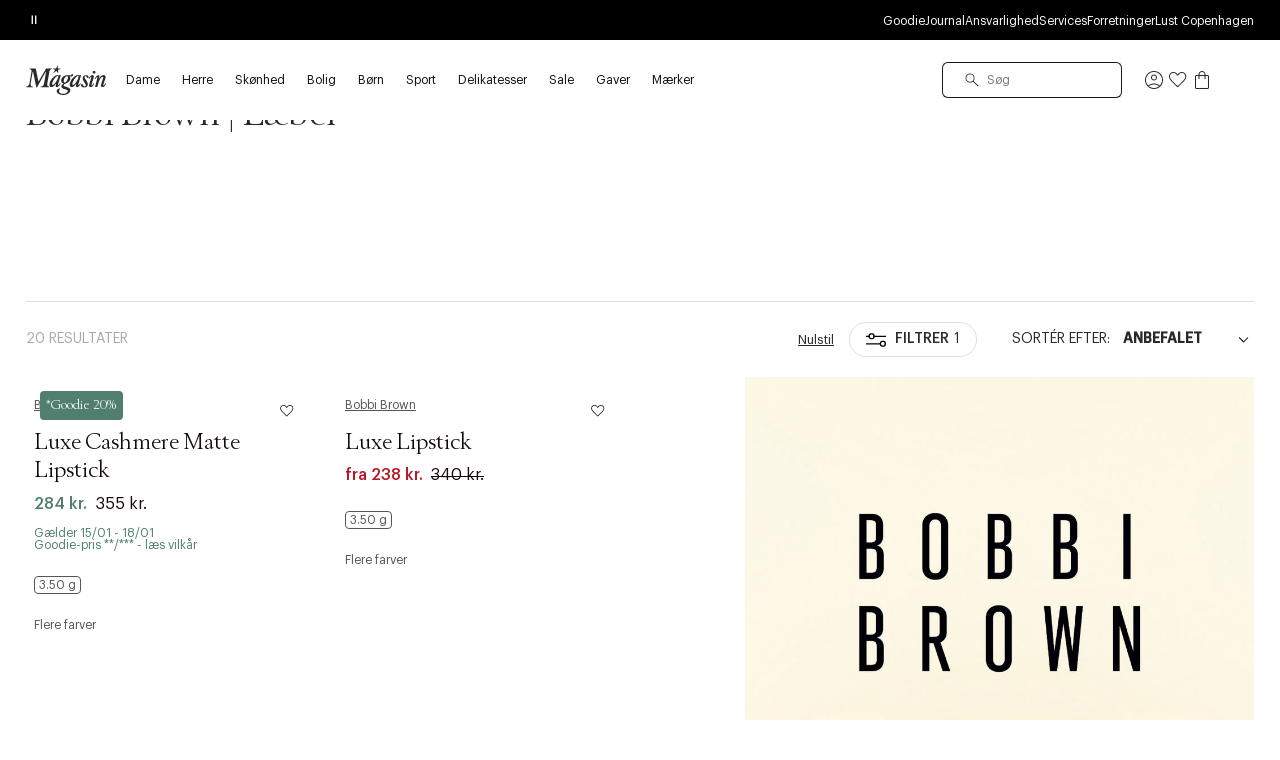

--- FILE ---
content_type: text/html;charset=UTF-8
request_url: https://www.magasin.dk/skoenhed/makeup/laeber/bobbi-brown/
body_size: 63309
content:
<!DOCTYPE html>
<html class="html  "
lang="da"
data-locale="da_DK" data-site="magasin"
>
<head>
<meta charset="UTF-8"/>
<meta http-equiv="x-ua-compatible" content="ie=edge"/>
<meta name="viewport" content="width=device-width, initial-scale=1"/>





    


<script>
(function() {
// Boomerang Loader Snippet version 14
if (window.BOOMR && (window.BOOMR.version || window.BOOMR.snippetExecuted)) {
return;
}
window.BOOMR = window.BOOMR || {};
window.BOOMR.snippetStart = new Date().getTime();
window.BOOMR.snippetExecuted = true;
window.BOOMR.snippetVersion = 14;
window.BOOMR.url = "https://s.go-mpulse.net/boomerang/" +
"W55TL-VMH43-MMV7F-JYXQT-RG5QR";
var // document.currentScript is supported in all browsers other than IE
where = document.currentScript || document.getElementsByTagName("script")[0],
// Parent element of the script we inject
parentNode = where.parentNode,
// Whether or not Preload method has worked
promoted = false,
// How long to wait for Preload to work before falling back to iframe method
LOADER_TIMEOUT = 3000;
// Tells the browser to execute the Preloaded script by adding it to the DOM
function promote() {
if (promoted) {
return;
}
var script = document.createElement("script");
script.id = "boomr-scr-as";
script.src = window.BOOMR.url;
// Not really needed since dynamic scripts are async by default and the script is already in cache at this point,
// but some naive parsers will see a missing async attribute and think we're not async
script.async = true;
parentNode.appendChild(script);
promoted = true;
}
// Non-blocking iframe loader (fallback for non-Preload scenarios) for all recent browsers.
// For IE 6/7, falls back to dynamic script node.
function iframeLoader(wasFallback) {
promoted = true;
var dom, doc = document, bootstrap, iframe, iframeStyle, win = window;
window.BOOMR.snippetMethod = wasFallback ? "if" : "i";
// Adds Boomerang within the iframe
bootstrap = function(parent, scriptId) {
var script = doc.createElement("script");
script.id = scriptId || "boomr-if-as";
script.src = window.BOOMR.url;
BOOMR_lstart = new Date().getTime();
parent = parent || doc.body;
parent.appendChild(script);
};
// For IE 6/7, we'll just load the script in the current frame, as those browsers don't support 'about:blank'
// for an iframe src (it triggers warnings on secure sites). This means loading on IE 6/7 may cause SPoF.
if (!window.addEventListener && window.attachEvent && navigator.userAgent.match(/MSIE [67]\./)) {
window.BOOMR.snippetMethod = "s";
bootstrap(parentNode, "boomr-async");
return;
}
// The rest of this function is IE8+ and other browsers that don't support Preload hints but will work with CSP & iframes
iframe = document.createElement("IFRAME");
// An empty frame
iframe.src = "about:blank";
// We set title and role appropriately to play nicely with screen readers and other assistive technologies
iframe.title = "";
iframe.role = "presentation";
// Ensure we're not loaded lazily
iframe.loading = "eager";
// Hide the iframe
iframeStyle = (iframe.frameElement || iframe).style;
iframeStyle.width = 0;
iframeStyle.height = 0;
iframeStyle.border = 0;
iframeStyle.display = "none";
// Append to the end of the current block
parentNode.appendChild(iframe);
// Try to get the iframe's document object
try {
win = iframe.contentWindow;
doc = win.document.open();
}
catch (e) {
// document.domain has been changed and we're on an old version of IE, so we got an access denied.
// Note: the only browsers that have this problem also do not have CSP support.
// Get document.domain of the parent window
dom = document.domain;
// Set the src of the iframe to a JavaScript URL that will immediately set its document.domain to match the parent.
// This lets us access the iframe document long enough to inject our script.
// Our script may need to do more domain massaging later.
iframe.src = "javascript:var d=document.open();d.domain='" + dom + "';void 0;";
win = iframe.contentWindow;
doc = win.document.open();
}
if (dom) {
// Unsafe version for IE8 compatibility. If document.domain has changed, we can't use win, but we can use doc.
doc._boomrl = function() {
this.domain = dom;
bootstrap();
};
// Run our function at load.
// Split the string so HTML code injectors don't get confused and add code here.
doc.write("<bo" + "dy onload='document._boomrl();'>");
}
else {
// document.domain hasn't changed, regular method should be OK
win._boomrl = function() {
bootstrap();
};
if (win.addEventListener) {
win.addEventListener("load", win._boomrl, false);
}
else if (win.attachEvent) {
win.attachEvent("onload", win._boomrl);
}
}
// Finish the document
doc.close();
}
// See if Preload is supported or not
var link = document.createElement("link");
if (link.relList &&
typeof link.relList.supports === "function" &&
link.relList.supports("preload") &&
("as" in link)) {
window.BOOMR.snippetMethod = "p";
// Set attributes to trigger a Preload
link.href = window.BOOMR.url;
link.rel = "preload";
link.as = "script";
// Add our script tag if successful, fallback to iframe if not
link.addEventListener("load", promote);
link.addEventListener("error", function() {
iframeLoader(true);
});
// Have a fallback in case Preload does nothing or is slow
setTimeout(function() {
if (!promoted) {
iframeLoader(true);
}
}, LOADER_TIMEOUT);
// Note the timestamp we started trying to Preload
BOOMR_lstart = new Date().getTime();
// Append our link tag
parentNode.appendChild(link);
}
else {
// No Preload support, use iframe loader
iframeLoader(false);
}
// Save when the onload event happened, in case this is a non-NavigationTiming browser
function boomerangSaveLoadTime(e) {
window.BOOMR_onload = (e && e.timeStamp) || new Date().getTime();
}
if (window.addEventListener) {
window.addEventListener("load", boomerangSaveLoadTime, false);
}
else if (window.attachEvent) {
window.attachEvent("onload", boomerangSaveLoadTime);
}
})();
</script>





<script>
(function() {
    var d = document;
    var c = d.createElement('script');
    if (!('noModule' in c) && 'onbeforeload' in c) {
        var s = false;
        d.addEventListener('beforeload', function(e) {
            if (e.target === c) {
                s = true;
            } else if (!e.target.hasAttribute('nomodule') || !s) {
                return;
            }
            e.preventDefault();
        }, true);

        c.type = 'module';
        c.src = '.';
        d.head.appendChild(c);
        c.remove();
    }
}());
</script>


<link rel="preconnect" href="https://unpkg.com" crossorigin />
<link rel="dns-prefetch" href="//unpkg.com" />
<script>this.customElements||document.write('<script src="//unpkg.com/document-register-element"><\x2fscript>');</script>
<script src="https://unpkg.com/@ungap/custom-elements@1.1.1"></script>


    <link rel="preconnect" href="https://policy.app.cookieinformation.com" crossorigin />
    <link rel="dns-prefetch" href="//policy.app.cookieinformation.com" />
    
    <script id="CookieConsent" src="https://policy.app.cookieinformation.com/uc.js" data-culture="DA"></script>



    
<!-- Start VWO Async SmartCode -->
<link rel="preconnect" href="https://dev.visualwebsiteoptimizer.com" />
<script id='vwoCode'>
window.addEventListener('CookieInformationConsentGiven', function (event) {
if (window.CookieInformation.getConsentGivenFor('cookie_cat_marketing')) {
window._vwo_code || (function() {
var account_id=711098,
version=2.1,
settings_tolerance=2000,
hide_element='body',
hide_element_style = 'opacity:0 !important;filter:alpha(opacity=0) !important;background:none !important',
/* DO NOT EDIT BELOW THIS LINE */
f=false,w=window,d=document,v=d.querySelector('#vwoCode'),cK='vwo'+account_id+'_settings',cc={};try{var c=JSON.parse(localStorage.getItem('vwo'+account_id+'_config'));cc=c&&typeof c==='object'?c:{}}catch(e){}var stT=cc.stT==='session'?w.sessionStorage:w.localStorage;code={use_existing_jquery:function(){return typeof use_existing_jquery!=='undefined'?use_existing_jquery:undefined},library_tolerance:function(){return typeof library_tolerance!=='undefined'?library_tolerance:undefined},settings_tolerance:function(){return cc.sT||settings_tolerance},hide_element_style:function(){return'{'+(cc.hES||hide_element_style)+'}'},hide_element:function(){if(performance.getEntriesByName('first-contentful-paint')[0]){return''}return typeof cc.hE==='string'?cc.hE:hide_element},getVersion:function(){return version},finish:function(e){if(!f){f=true;var t=d.getElementById('_vis_opt_path_hides');if(t)t.parentNode.removeChild(t);if(e)(new Image).src='https://dev.visualwebsiteoptimizer.com/ee.gif?a='+account_id+e}},finished:function(){return f},addScript:function(e){var t=d.createElement('script');t.type='text/javascript';if(e.src){t.src=e.src}else{t.text=e.text}d.getElementsByTagName('head')[0].appendChild(t)},load:function(e,t){var i=this.getSettings(),n=d.createElement('script'),r=this;t=t||{};if(i){n.textContent=i;d.getElementsByTagName('head')[0].appendChild(n);if(!w.VWO||VWO.caE){stT.removeItem(cK);r.load(e)}}else{var o=new XMLHttpRequest;o.open('GET',e,true);o.withCredentials=!t.dSC;o.responseType=t.responseType||'text';o.onload=function(){if(t.onloadCb){return t.onloadCb(o,e)}if(o.status===200){_vwo_code.addScript({text:o.responseText})}else{_vwo_code.finish('&e=loading_failure:'+e)}};o.onerror=function(){if(t.onerrorCb){return t.onerrorCb(e)}_vwo_code.finish('&e=loading_failure:'+e)};o.send()}},getSettings:function(){try{var e=stT.getItem(cK);if(!e){return}e=JSON.parse(e);if(Date.now()>e.e){stT.removeItem(cK);return}return e.s}catch(e){return}},init:function(){if(d.URL.indexOf('vwo_disable')>-1)return;var e=this.settings_tolerance();w._vwo_settings_timer=setTimeout(function(){_vwo_code.finish();stT.removeItem(cK)},e);var t;if(this.hide_element()!=='body'){t=d.createElement('style');var i=this.hide_element(),n=i?i+this.hide_element_style():'',r=d.getElementsByTagName('head')[0];t.setAttribute('id','_vis_opt_path_hides');v&&t.setAttribute('nonce',v.nonce);t.setAttribute('type','text/css');if(t.styleSheet)t.styleSheet.cssText=n;else t.appendChild(d.createTextNode(n));r.appendChild(t)}else{t=d.getElementsByTagName('head')[0];var n=d.createElement('div');n.style.cssText='z-index: 2147483647 !important;position: fixed !important;left: 0 !important;top: 0 !important;width: 100% !important;height: 100% !important;background: white !important;';n.setAttribute('id','_vis_opt_path_hides');n.classList.add('_vis_hide_layer');t.parentNode.insertBefore(n,t.nextSibling)}var o='https://dev.visualwebsiteoptimizer.com/j.php?a='+account_id+'&u='+encodeURIComponent(d.URL)+'&vn='+version;if(w.location.search.indexOf('_vwo_xhr')!==-1){this.addScript({src:o})}else{this.load(o+'&x=true')}}};w._vwo_code=code;code.init();})();
}
});
</script>
<!-- End VWO Async SmartCode -->



    
    





<script>
window.dataLayer = window.dataLayer || [];
gtmEvents = [{"page_type":"plp","user_id":"","goodie_profile":"","login_status":"logged out","customer_id":"","omneo_id":"","platform_id":"web","product_category":"beauty/makeup/lips","customer_groups":"Desktop users,Everyone EXCLUDING App users,Everyone_Except_Goodie_App,Goodie_NotLoggedIn,IsNotInEployeeProgram,MobilePay_AB_Test_Netaxept,NOT_GC_ONLY_BASKET,NotAppUser,isNotInEmployeeProgram,unreg + desktop"}];
if (gtmEvents) {
for (var i = 0; i < gtmEvents.length; i++) {
if (gtmEvents[i].event === 'initial') {
if ('pageName' in gtmEvents[i]) {
gtmEvents[i].pageName = window.location.pathname + window.location.search;
}
if ('pageCategoryPath' in gtmEvents[i] ) {
gtmEvents[i].pageCategoryPath = window.location.pathname;
}
};
if (
gtmEvents[i].event === 'view_item'
) {
var productEvent = gtmEvents[i];
window.addEventListener('CookieInformationConsentGiven', function (event) {
if (window.CookieInformation.getConsentGivenFor('cookie_cat_statistic')) {
window.dataLayer.push(productEvent);
}
});
} else if (gtmEvents[i].event === 'view_cart'
|| gtmEvents[i].event === 'checkout'
|| gtmEvents[i].event === 'purchase'
) {
var cartEvent = gtmEvents[i];
window.addEventListener('CookieInformationConsentGiven', function (event) {
setTimeout(function () { window.dataLayer.push(cartEvent); }, 1000);
});
} else {
window.dataLayer.push(gtmEvents[i]);
}
}
}
</script>
<!-- Google Tag Manager -->
<script>(function(w,d,s,l,i){w[l]=w[l]||[];w[l].push({'gtm.start':
new Date().getTime(),event:'gtm.js'});var f=d.getElementsByTagName(s)[0],
j=d.createElement(s),dl=l!='dataLayer'?'&l='+l:'';j.async=true;j.src=
'https://www.googletagmanager.com/gtm.js?id='+i+dl;f.parentNode.insertBefore(j,f);
})(window,document,'script','dataLayer','GTM-PCXN7DW');</script>
<!-- End Google Tag Manager -->








    <title>Læber fra Bobbi Brown | Se det store udvalg på Magasin.dk</title>



<link rel="apple-touch-icon" sizes="180x180" href="/on/demandware.static/Sites-DK-Site/-/default/dwb7f69084/images/favicon/apple-touch-icon.png" />
<link rel="icon" type="image/png" sizes="32x32" href="/on/demandware.static/Sites-DK-Site/-/default/dw44dcf637/images/favicon/favicon-32x32.png" />
<link rel="icon" type="image/png" sizes="16x16" href="/on/demandware.static/Sites-DK-Site/-/default/dw5fb75741/images/favicon/favicon-16x16.png" />
<link rel="mask-icon" href="/on/demandware.static/Sites-DK-Site/-/default/dw77a0222a/images/favicon/safari-pinned-tab.svg" color="#32383a" />
<meta name="msapplication-TileColor" content="#da532c" />
<meta name="theme-color" content="#ffffff" />
<meta name="description" content="Se vores udvalg af Bobbi Brown | V&aelig;lg imellem masser af varer fra Bobbi Brown | Byt i forretning | 30 dages returret | Fri fragt* ved k&oslash;b for 499,-"/>
<meta name="keywords" content="Magasin"/>




    <link rel="stylesheet" href="/on/demandware.static/Sites-DK-Site/-/da_DK/v1768518516882/css/main.css" />





    <link rel="stylesheet" href="/on/demandware.static/Sites-DK-Site/-/da_DK/v1768518516882/css/page_plp.css" />




    <meta name="google-site-verification" content="HNStDtJSfQcSWOwSUpqwtonpqam5X5j44vRsaVeTt3Y" />




    <meta name="p:domain_verify" content="562d55876bdfe5a1fb89dba0279a38ca" />



    



<link rel="canonical" href="https://www.magasin.dk/skoenhed/makeup/laeber/bobbi-brown/" />


    


    
        <link rel="alternate" hreflang="da-dk" href="https://www.magasin.dk/skoenhed/makeup/laeber/bobbi-brown/" />
    
        <link rel="alternate" hreflang="nb-no" href="https://www.magasin.no/skjoennhet/sminke/lepper/bobbi-brown/" />
    
        <link rel="alternate" hreflang="sv-se" href="https://www.magasin.se/skonhet/makeup/lappar/bobbi-brown/" />
    






<script type="text/javascript">//<!--
/* <![CDATA[ (head-active_data.js) */
var dw = (window.dw || {});
dw.ac = {
    _analytics: null,
    _events: [],
    _category: "",
    _searchData: "",
    _anact: "",
    _anact_nohit_tag: "",
    _analytics_enabled: "true",
    _timeZone: "Europe/Copenhagen",
    _capture: function(configs) {
        if (Object.prototype.toString.call(configs) === "[object Array]") {
            configs.forEach(captureObject);
            return;
        }
        dw.ac._events.push(configs);
    },
	capture: function() { 
		dw.ac._capture(arguments);
		// send to CQ as well:
		if (window.CQuotient) {
			window.CQuotient.trackEventsFromAC(arguments);
		}
	},
    EV_PRD_SEARCHHIT: "searchhit",
    EV_PRD_DETAIL: "detail",
    EV_PRD_RECOMMENDATION: "recommendation",
    EV_PRD_SETPRODUCT: "setproduct",
    applyContext: function(context) {
        if (typeof context === "object" && context.hasOwnProperty("category")) {
        	dw.ac._category = context.category;
        }
        if (typeof context === "object" && context.hasOwnProperty("searchData")) {
        	dw.ac._searchData = context.searchData;
        }
    },
    setDWAnalytics: function(analytics) {
        dw.ac._analytics = analytics;
    },
    eventsIsEmpty: function() {
        return 0 == dw.ac._events.length;
    }
};
/* ]]> */
// -->
</script>
<script type="text/javascript">//<!--
/* <![CDATA[ (head-cquotient.js) */
var CQuotient = window.CQuotient = {};
CQuotient.clientId = 'bfcs-DK';
CQuotient.realm = 'BFCS';
CQuotient.siteId = 'DK';
CQuotient.instanceType = 'prd';
CQuotient.locale = 'da_DK';
CQuotient.fbPixelId = '__UNKNOWN__';
CQuotient.activities = [];
CQuotient.cqcid='';
CQuotient.cquid='';
CQuotient.cqeid='';
CQuotient.cqlid='';
CQuotient.apiHost='api.cquotient.com';
/* Turn this on to test against Staging Einstein */
/* CQuotient.useTest= true; */
CQuotient.useTest = ('true' === 'false');
CQuotient.initFromCookies = function () {
	var ca = document.cookie.split(';');
	for(var i=0;i < ca.length;i++) {
	  var c = ca[i];
	  while (c.charAt(0)==' ') c = c.substring(1,c.length);
	  if (c.indexOf('cqcid=') == 0) {
		CQuotient.cqcid=c.substring('cqcid='.length,c.length);
	  } else if (c.indexOf('cquid=') == 0) {
		  var value = c.substring('cquid='.length,c.length);
		  if (value) {
		  	var split_value = value.split("|", 3);
		  	if (split_value.length > 0) {
			  CQuotient.cquid=split_value[0];
		  	}
		  	if (split_value.length > 1) {
			  CQuotient.cqeid=split_value[1];
		  	}
		  	if (split_value.length > 2) {
			  CQuotient.cqlid=split_value[2];
		  	}
		  }
	  }
	}
}
CQuotient.getCQCookieId = function () {
	if(window.CQuotient.cqcid == '')
		window.CQuotient.initFromCookies();
	return window.CQuotient.cqcid;
};
CQuotient.getCQUserId = function () {
	if(window.CQuotient.cquid == '')
		window.CQuotient.initFromCookies();
	return window.CQuotient.cquid;
};
CQuotient.getCQHashedEmail = function () {
	if(window.CQuotient.cqeid == '')
		window.CQuotient.initFromCookies();
	return window.CQuotient.cqeid;
};
CQuotient.getCQHashedLogin = function () {
	if(window.CQuotient.cqlid == '')
		window.CQuotient.initFromCookies();
	return window.CQuotient.cqlid;
};
CQuotient.trackEventsFromAC = function (/* Object or Array */ events) {
try {
	if (Object.prototype.toString.call(events) === "[object Array]") {
		events.forEach(_trackASingleCQEvent);
	} else {
		CQuotient._trackASingleCQEvent(events);
	}
} catch(err) {}
};
CQuotient._trackASingleCQEvent = function ( /* Object */ event) {
	if (event && event.id) {
		if (event.type === dw.ac.EV_PRD_DETAIL) {
			CQuotient.trackViewProduct( {id:'', alt_id: event.id, type: 'raw_sku'} );
		} // not handling the other dw.ac.* events currently
	}
};
CQuotient.trackViewProduct = function(/* Object */ cqParamData){
	var cq_params = {};
	cq_params.cookieId = CQuotient.getCQCookieId();
	cq_params.userId = CQuotient.getCQUserId();
	cq_params.emailId = CQuotient.getCQHashedEmail();
	cq_params.loginId = CQuotient.getCQHashedLogin();
	cq_params.product = cqParamData.product;
	cq_params.realm = cqParamData.realm;
	cq_params.siteId = cqParamData.siteId;
	cq_params.instanceType = cqParamData.instanceType;
	cq_params.locale = CQuotient.locale;
	
	if(CQuotient.sendActivity) {
		CQuotient.sendActivity(CQuotient.clientId, 'viewProduct', cq_params);
	} else {
		CQuotient.activities.push({activityType: 'viewProduct', parameters: cq_params});
	}
};
/* ]]> */
// -->
</script>


</head>





<body id="js-body"
data-gtm-page-type="plp"
data-gtm-event-callout-banner="{&quot;event&quot;:&quot;select_promotion&quot;,&quot;ecommerce&quot;:{&quot;promotion_id&quot;:&quot;Call-out-banner&quot;,&quot;promotion_name&quot;:&quot;{BANNER_TEXT}&quot;}}"
data-gtm-event-product-not-found="{&quot;event&quot;:&quot;product_not_found&quot;,&quot;items&quot;:&quot;{ITEMS}&quot;}"
data-iscategorysearchplp="true"
data-cgid="beauty.makeup.lips"
class="l-body page js-page
productlisting 

"
data-action="Search-Show"
is="js-page-productlisting">
<div class="l-page page productlisting" data-action="Search-Show" data-querystring="cgid=beauty.makeup.lips&amp;prefn1=brand&amp;prefv1=Bobbi%20Brown">
<a
    href="#maincontent"
    class="b-skip-link"
    tabindex="0"
    type="button"
>
    Skip to main content
</a>

<header class="b-header js-header magasin">
    
    

    
    
    





































<div class="b-pdregion js-pdregion"><div class="b-pdregion__item"></div></div>



<div class="b-pdregion js-pdregion"><div data-pdcmp="pd_header_uspbar" class="b-pdregion__item">

<callout-banner class="b-usp callout-banner -with-buttons h-bg-base-black h-color-base-dark-100"
    style=" "
>
    <div class="callout-banner__container">
        <div class="callout-banner__inner">
            <div class="callout-banner__content">
                <div data-size="1" class="h-width-perc-100 b-pdregion js-pdregion b-headeruspbar__slideset"><div data-size="1" data-parent-id="headeruspbar_348" data-parent-name="pd_header_uspbar" data-index="0" data-parent-gtm-event-id="" data-pdcmp="pd_header_uspbar_slideset" data-parent-gtm-event-name="" id="headeruspbar_348_0" class="b-pdregion__item b-headeruspbar__slideset-item">
    <div class="callout-banner__content-text -slideset js-slideset">
        <button data-active="true" type="button" class="b-slideset__playpause js-slideset__playpause h-bg-base-none button-reset">
            <span class="h-show-on-inactive">
                <span class="sr-only">Afspil</span>
                <svg width="17" height="17" viewBox="0 0 17 17" fill="none" xmlns="http://www.w3.org/2000/svg"><path fill-rule="evenodd" clip-rule="evenodd" d="M5.3667 4.6145L12.7227 8.48606L5.3667 12.7448V4.6145ZM6.4502 6.49992V8.83325V10.8333L10.4502 8.48606L6.4502 6.49992Z" fill="currentColor"/></svg>
            </span>
            <span class="h-show-on-active">
                <span class="sr-only">Pause</span>
                <svg width="16" height="17" viewBox="0 0 16 17" fill="none" xmlns="http://www.w3.org/2000/svg"><path fill-rule="evenodd" clip-rule="evenodd" d="M5.61377 13.1107L5.61377 4.55737L6.9471 4.55737L6.9471 13.1107H5.61377Z" fill="currentColor"/><path fill-rule="evenodd" clip-rule="evenodd" d="M9.05273 13.1107L9.05273 4.55737L10.3861 4.55737L10.3861 13.1107H9.05273Z" fill="currentColor"/></svg>
            </span>
        </button>
        <div data-size="3" class="js-callout-banner__slides callout-banner__slides h-position-relative h-width-perc-100 b-pdregion js-pdregion b-headeruspbarslideset__slideset"><div data-size="3" data-parent-id="headeruspbarslideset_783" data-parent-name="pd_header_uspbar_slideset" data-index="0" data-parent-gtm-event-id="" data-pdcmp="pd_header_uspbar_slideset_item" data-parent-gtm-event-name="" id="headeruspbarslideset_783_0" class="js-callout-banner__slide callout-banner__slide b-pdregion__item b-headeruspbarslideset__slideset-item"><a class="callout-banner__content-link js-gtm-click-event  js-cmp-drawer-open h-pe-none-onload js-usp-drawer-cmp"
    href="/on/demandware.store/Sites-DK-Site/da_DK/Page-GlobalUSP?viewtype=accordion"
    data-index="0"
    
        data-json-config='{
            "name": "usp",
            "skipInitForNext": ["usp"],
            "accordionOpenIndex": 0
        }'
    
    data-gtm-event="{&quot;event&quot;:&quot;content_interaction&quot;,&quot;component_type&quot;:&quot;pd_header_uspbar_slideset&quot;,&quot;component_id&quot;:&quot;&quot;,&quot;component_name&quot;:&quot;&quot;,&quot;card_id&quot;:&quot;uspbar_crosscat_generic_frifragt&quot;,&quot;card_name&quot;:&quot;uspbar_crosscat_generic_frifragt&quot;}"
    data-gtm-viewpromo=""
>
    <p><strong>FRI FRAGT*</strong> *på ordrer over 499 kr. for goodie medlemmer</p>
</a>
</div><div data-size="3" data-parent-id="headeruspbarslideset_783" data-parent-name="pd_header_uspbar_slideset" data-index="1" data-parent-gtm-event-id="" data-pdcmp="pd_header_uspbar_slideset_item" data-parent-gtm-event-name="" id="headeruspbarslideset_783_1" class="js-callout-banner__slide callout-banner__slide b-pdregion__item b-headeruspbarslideset__slideset-item"><a class="callout-banner__content-link js-gtm-click-event  js-cmp-drawer-trigger-only"
    href="#"
    data-index="1"
    
        data-json-config='{
            "target": ".js-usp-drawer-cmp",
            "accordionOpenIndex": 1
        }'
    
    data-gtm-event="{&quot;event&quot;:&quot;content_interaction&quot;,&quot;component_type&quot;:&quot;pd_header_uspbar_slideset&quot;,&quot;component_id&quot;:&quot;&quot;,&quot;component_name&quot;:&quot;&quot;,&quot;card_id&quot;:&quot;uspbar_crosscat_generic_levering&quot;,&quot;card_name&quot;:&quot;uspbar_crosscat_generic_levering&quot;}"
    data-gtm-viewpromo=""
>
    <p><strong>LEVERING</strong>&nbsp;1-2 hverdage<strong> </strong></p>
</a>
</div><div data-size="3" data-parent-id="headeruspbarslideset_783" data-parent-name="pd_header_uspbar_slideset" data-index="2" data-parent-gtm-event-id="" data-pdcmp="pd_header_uspbar_slideset_item" data-parent-gtm-event-name="" id="headeruspbarslideset_783_2" class="js-callout-banner__slide callout-banner__slide b-pdregion__item b-headeruspbarslideset__slideset-item"><a class="callout-banner__content-link js-gtm-click-event  js-cmp-drawer-trigger-only"
    href="#"
    data-index="2"
    
        data-json-config='{
            "target": ".js-usp-drawer-cmp",
            "accordionOpenIndex": 2
        }'
    
    data-gtm-event="{&quot;event&quot;:&quot;content_interaction&quot;,&quot;component_type&quot;:&quot;pd_header_uspbar_slideset&quot;,&quot;component_id&quot;:&quot;&quot;,&quot;component_name&quot;:&quot;&quot;,&quot;card_id&quot;:&quot;uspbar_crosscat_generic_retur&quot;,&quot;card_name&quot;:&quot;uspbar_crosscat_generic_retur&quot;}"
    data-gtm-viewpromo=""
>
    <p><strong>BYT DINE VARER </strong>frem til 24. januar 2026</p>
</a>
</div></div>
    </div>

</div></div>
                
                    <div class="b-utilitymenu">
                        <ul class="b-utilitymenu__nav">
                            
                                
                                

                                
                                    
                                        <li class="b-utilitymenu__item">
                                            
                                            <a class="b-utilitymenu__link button-reset " href="https://www.magasin.dk/goodie-fordelsunivers.html"
                                                
                                            >
                                                Goodie
                                            </a>
                                        </li>
                                    
                                
                            
                                
                                

                                
                                    
                                        <li class="b-utilitymenu__item">
                                            
                                            <a class="b-utilitymenu__link button-reset " href="https://www.magasin.dk/journal/"
                                                
                                            >
                                                Journal
                                            </a>
                                        </li>
                                    
                                
                            
                                
                                

                                
                                    
                                        <li class="b-utilitymenu__item">
                                            
                                            <a class="b-utilitymenu__link button-reset " href="https://www.magasin.dk/ansvarlighed/"
                                                
                                            >
                                                Ansvarlighed
                                            </a>
                                        </li>
                                    
                                
                            
                                
                                

                                
                                    
                                        <li class="b-utilitymenu__item">
                                            
                                            <a class="b-utilitymenu__link button-reset " href="https://www.magasin.dk/services.html"
                                                
                                            >
                                                Services
                                            </a>
                                        </li>
                                    
                                
                            
                                
                                

                                
                                    
                                        <li class="b-utilitymenu__item">
                                            
                                            <a class="b-utilitymenu__link button-reset " href="https://www.magasin.dk/forretninger.html"
                                                
                                            >
                                                Forretninger
                                            </a>
                                        </li>
                                    
                                
                            
                                
                                

                                
                                    
                                        <li class="b-utilitymenu__item">
                                            
                                            <a class="b-utilitymenu__link button-reset " href="https://www.lustcopenhagen.com/da-dk/"
                                                
                                            >
                                                Lust Copenhagen
                                            </a>
                                        </li>
                                    
                                
                            
                                
                                

                                
                            
                                
                                

                                
                            
                                
                                

                                
                            
                                
                                

                                
                            
                        </ul>
                    </div>
                
            </div>
        </div>
    </div>
</callout-banner>
</div></div>




    
    <div class="b-header__inner header">
        <div class="b-header__row container">
            <div class="b-header__part b-header__part-burgerbtn goodie-app-hidden burger-menu-initiator js-burger-menu-initiator" data-cgid="beauty.makeup.lips">
                <button class="burger js-megamenu-toggle" type="button" aria-controls="sg-navbar-collapse" aria-expanded="false" aria-label="Toggle navigation">
                    <div class="inner">
                        <span class="burger__layer"></span>
                    </div>
                </button>
            </div>
            <div class="b-header__part b-header__part-logo goodie-app-hidden logo-container">
                




                <a class="b-logo logo-home" href="https://www.magasin.dk" title="Magasin Hjem">
    <svg aria-label="Icon logo" class="b-logo__image" viewBox="0 0 80 30" fill="none" xmlns="http://www.w3.org/2000/svg">
        <path d="M22.6484 22.3097C22.9017 22.3097 23.1389 22.1079 23.1831 21.8558C23.2233 21.6307 23.0946 21.4368 22.8775 21.4019C22.6685 21.3708 22.4674 21.3204 22.2704 21.2467C21.3095 20.8471 21.0603 19.9781 21.2412 18.9229L23.4123 6.3069C23.5087 5.74438 23.7138 5.24781 24.1641 4.81331C24.6144 4.37881 25.1772 4.2857 25.728 4.1732C25.917 4.14216 26.0617 3.99474 26.0859 3.81241C26.1221 3.6068 25.9854 3.44386 25.7803 3.44386L20.7306 3.4361C20.4693 3.4361 20.2723 3.4749 20.1516 3.55637C20.031 3.63783 19.9064 3.78525 19.7938 4.0025L12.7982 16.1995C12.754 16.2771 12.6655 16.3275 12.5731 16.3275C12.4484 16.3275 12.3439 16.2422 12.3198 16.1258L9.90346 4.27406C9.77883 3.7387 9.69842 3.44386 9.11545 3.44386H4.02151C3.81245 3.44386 3.61544 3.61068 3.57926 3.82017C3.54709 4.00638 3.65565 4.16156 3.83255 4.1926C4.36727 4.2857 5.00251 4.47968 5.2759 4.96461C5.57743 5.50385 5.54929 6.175 5.42466 6.97804C5.42466 6.98192 3.45462 18.4263 3.45462 18.4263C3.26968 19.4233 2.43744 21.4678 0.358859 21.6463C0.177938 21.6695 0.0372214 21.8014 0.00505764 21.976C-0.0271061 22.1622 0.0975285 22.3097 0.28247 22.3097H6.36545C6.57451 22.3097 6.77151 22.1428 6.8077 21.9333C6.84388 21.7394 6.72327 21.5726 6.53029 21.557C6.1001 21.5221 5.59352 21.4096 5.21961 21.0876C4.71705 20.657 4.51201 19.7802 4.61654 18.9772C4.66479 18.597 4.70499 18.1858 4.77736 17.7552L6.65492 6.83451C6.671 6.7414 6.75543 6.67157 6.85594 6.66769C6.95244 6.66769 7.03687 6.73364 7.05697 6.82287C7.40273 8.45224 10.3136 22.1739 10.3497 22.3368C10.3819 22.4804 10.4905 22.5463 10.6392 22.5463C10.804 22.5463 10.9407 22.461 11.0252 22.3097C11.1056 22.1661 18.9616 8.07205 19.6893 6.7608C19.7215 6.7026 19.7858 6.66381 19.8582 6.66381C19.9627 6.66381 20.0511 6.74528 20.0511 6.85002C20.0511 6.86166 20.0511 6.86942 20.0471 6.88106L17.9766 18.919C17.8278 19.7841 17.2046 20.7346 16.3563 21.1691C16.0106 21.3475 15.3874 21.4523 14.9934 21.5027C14.7803 21.5376 14.6155 21.6967 14.5753 21.8984C14.535 22.1234 14.6838 22.3058 14.909 22.3058L22.6484 22.3097ZM69.4949 7.24185C69.4909 7.99834 68.8516 8.60742 68.0676 8.59966C67.2837 8.59578 66.6524 7.97895 66.6605 7.22245C66.6645 6.46984 67.2997 5.86464 68.0797 5.86464C68.8637 5.86464 69.4989 6.48147 69.4949 7.24185ZM34.5369 3.60292C34.5168 3.50205 34.4243 3.4361 34.3198 3.43998H31.9678C31.8432 3.43998 31.7387 3.33912 31.7387 3.21885L31.7346 0.898938C31.7387 0.798072 31.6663 0.708845 31.5658 0.689447C31.4251 0.666171 31.2884 0.73988 31.2321 0.867902L30.1305 3.26541C30.0822 3.37403 29.9696 3.44386 29.849 3.44386H27.4408C27.3 3.44774 27.1794 3.54085 27.1432 3.67275C27.1111 3.76974 27.1513 3.8706 27.2438 3.92103L28.8962 4.82883C29.0449 4.9103 29.0972 5.09651 29.0128 5.24005C29.0087 5.24393 29.0087 5.24781 29.0047 5.25169L27.5734 7.45134C27.493 7.57548 27.5292 7.69574 27.5976 7.75782C27.686 7.8354 27.8227 7.83153 27.9353 7.75006L30.1063 6.12069C30.235 6.01982 30.424 6.03922 30.5285 6.15948L31.9276 7.73842C32 7.81213 32.1005 7.83928 32.2251 7.78109C32.3297 7.73454 32.4302 7.61428 32.402 7.47462L31.9517 5.23617C31.9236 5.10039 31.996 4.96461 32.1286 4.90642L34.36 3.92879C34.4846 3.86672 34.557 3.73482 34.5369 3.60292Z" fill="currentColor"/>
        <path d="M34.6352 10.8207C34.7032 10.5819 34.6912 10.3933 34.5951 10.2585C34.4991 10.1199 34.339 10.0544 34.1229 10.0544H33.6426C33.2584 10.0544 33.0503 10.3856 32.7861 10.6435C32.3699 10.3009 32.0097 10.1006 31.2973 10.1006C29.9366 10.1006 27.7353 11.4521 25.8183 13.8971C24.7697 15.2601 22.1963 19.9345 24.1414 21.6979C25.7422 23.1457 28.2957 20.77 28.916 19.9768C29.2362 19.5687 29.5884 19.0758 29.9086 18.6831C29.9446 18.6408 30.0046 18.6331 30.0486 18.6677C30.0806 18.6947 30.0967 18.737 30.0806 18.7755C29.9686 19.0989 29.8525 19.5879 29.7605 20.0038C29.5964 20.7161 29.4443 22.1561 30.8411 22.1561C31.8736 22.1561 32.7181 21.336 33.3385 20.589C33.9708 19.8267 34.5151 18.9411 34.5151 18.6947C34.5111 18.4713 34.319 18.2981 34.0909 18.2981C33.9508 18.2981 33.8187 18.3674 33.7467 18.4867C33.7467 18.4906 33.4785 18.8872 33.1584 19.3377C32.9222 19.6688 32.506 20.2079 32.2739 20.2079C32.1458 20.2079 32.0617 20.1231 32.0377 19.9499C31.9897 19.6187 32.1098 19.0989 32.2699 18.5676L34.6352 10.8207ZM31.1652 14.8597C29.9366 17.3586 27.9675 19.9345 26.6908 19.9345C25.25 19.9345 26.6788 16.4383 27.8514 14.4939C28.924 12.7112 30.4569 11.0594 31.7256 11.0594C32.9582 11.0594 32.3379 12.4763 31.1652 14.8597ZM54.9064 10.8207C54.9744 10.5819 54.9624 10.3933 54.8664 10.2585C54.7703 10.1199 54.6142 10.0544 54.3941 10.0544H53.9139C53.5296 10.0544 53.3215 10.3856 53.0574 10.6435C52.6411 10.3009 52.2809 10.1006 51.5686 10.1006C50.2078 10.1006 48.0066 11.4521 46.0895 13.8971C45.0409 15.2601 42.4675 19.9345 44.4126 21.6979C46.0135 23.1457 48.5669 20.77 49.1872 19.9768C49.5074 19.5687 49.8596 19.0758 50.1798 18.6831C50.2158 18.6408 50.2798 18.6369 50.3199 18.6677C50.3519 18.6947 50.3639 18.737 50.3519 18.7755C50.2358 19.0989 50.1238 19.5879 50.0317 20.0038C49.8676 20.7161 49.7155 22.1561 51.1123 22.1561C52.1449 22.1561 52.9893 21.336 53.6097 20.589C54.242 19.8267 54.7863 18.9411 54.7863 18.6947C54.7823 18.4713 54.5902 18.2942 54.3621 18.2981C54.222 18.2981 54.0899 18.3674 54.0179 18.4867C54.0179 18.4906 53.7498 18.8872 53.4296 19.3377C53.1935 19.6688 52.7772 20.2079 52.5451 20.2079C52.417 20.2079 52.333 20.1231 52.309 19.9499C52.2609 19.6187 52.381 19.0989 52.5411 18.5676L54.9064 10.8207ZM51.4365 14.8597C50.2078 17.3586 48.2387 19.9383 46.958 19.9383C45.5212 19.9383 46.946 16.4422 48.1186 14.4978C49.1912 12.715 50.7281 11.0632 51.9928 11.0632C53.2295 11.0594 52.6051 12.4763 51.4365 14.8597Z" fill="currentColor"/>
        <path d="M47.0511 9.88583C46.9187 9.46617 46.6579 8.8833 45.9598 8.8833C45.7752 8.8833 45.711 8.98433 45.6829 9.13588C45.5305 9.97909 45.1974 10.3249 44.2867 10.3793C43.7531 10.4104 42.9386 10.3172 42.4291 10.2744C40.9646 10.154 39.7449 10.2356 38.762 10.6863C37.2694 11.3702 36.1701 12.3999 35.4921 13.8921C34.3807 16.3401 35.8812 18.3102 37.7308 18.4035C37.8071 18.4074 37.783 18.4928 37.7228 18.5239C37.2895 18.7454 36.3266 19.3205 35.9214 19.9073C35.2032 20.9525 35.1069 21.8346 35.9896 22.8915C37.1571 24.2904 40.7038 24.2283 41.6106 25.3279C42.3568 26.2333 40.9205 28.8329 37.458 28.8329C34.5251 28.8329 32.3706 27.6866 33.2693 25.1492C33.4499 24.644 33.5863 24.4381 33.8952 24.17C34.1119 23.9835 33.9875 23.5288 33.5823 23.5288C31.9493 23.5288 30.6012 24.916 30.7136 26.2994C30.8259 27.6827 32.5351 29.9637 37.3617 29.9637C42.1883 29.9637 45.0209 26.8628 44.1663 24.2283C43.5324 22.2776 40.2785 22.1377 38.1481 21.1274C37.3457 20.7466 37.47 19.9267 38.12 19.3555C38.3968 19.1146 38.8542 18.8814 39.2314 18.7299C41.4661 17.9333 43.0229 16.9502 44.07 14.8324C44.5234 13.9193 44.5314 12.4893 43.6889 11.4052C43.6608 11.3663 43.7009 11.2925 43.7531 11.3003C43.9697 11.3313 45.1453 11.4596 45.6227 11.4596C46.694 11.4557 47.2637 10.5542 47.0511 9.88583ZM41.6186 14.3584C40.8162 16.3945 39.6647 17.5292 38.6576 17.5292C37.7429 17.5292 37.3055 15.9982 38.0398 14.1874C38.79 12.3455 39.9736 11.0865 41.1051 11.1837C41.7711 11.242 42.401 12.365 41.6186 14.3584ZM54.963 20.1093C54.963 20.9564 55.8738 22.4486 58.0845 22.4486C60.4677 22.4486 62.0966 20.7699 61.7877 18.7804C61.4788 16.7676 59.6813 14.6381 58.8789 13.3014C58.5699 12.7846 58.1246 11.378 59.3884 11.1604C60.0183 11.0516 60.3634 11.343 60.9491 12.501C61.4266 13.4491 62.6262 13.146 62.6262 12.0308C62.6262 11.3663 62.0164 10.2511 60.1908 10.2511C59.0193 10.2511 57.2861 10.7329 56.8166 12.4388C56.4796 13.6628 56.8929 14.7314 57.4867 15.8661C58.1045 17.0551 59.6933 19.0174 59.7856 19.8762C59.8699 20.6533 59.4526 21.31 58.7866 21.4227C57.0935 21.7103 57.2459 19.8024 56.5077 19.27C55.946 18.8736 54.963 19.1495 54.963 20.1093Z" fill="currentColor"/>
        <path d="M65.4063 19.9017C65.3544 20.0937 65.3744 20.3779 65.6298 20.4586C65.8174 20.5162 66.0369 20.3703 66.1607 20.2589C66.7793 19.725 67.2063 18.811 67.346 18.5268C67.4099 18.3924 67.5536 18.3079 67.7052 18.3079C67.9447 18.3117 68.1363 18.4961 68.1323 18.7265C68.1323 18.7687 68.1243 18.811 68.1123 18.8532C67.7851 19.8211 66.4321 22.1561 64.668 22.1561C63.9216 22.1561 62.6005 21.5724 63.2152 19.5714C63.5465 18.4922 64.66 14.786 65.095 13.3958C65.1709 13.1538 65.6578 11.9786 65.0671 11.9786C64.6001 11.9786 63.9535 12.7928 63.4108 13.7299C63.3389 13.8451 63.2152 13.9219 63.0755 13.9258C62.7362 13.9258 62.5287 13.6031 62.6724 13.3458C63.0915 12.5969 63.6542 11.8288 64.181 11.3218C64.8037 10.7227 65.566 10.0544 66.5238 10.0544C68.0046 10.0544 67.9207 11.8365 67.6254 12.7813C67.1704 14.2791 65.4063 19.9017 65.4063 19.9017ZM77.0286 13.3958C76.5935 14.786 75.4201 18.4922 75.0849 19.5714C74.4702 21.5724 75.7873 22.1561 76.5337 22.1561C78.2977 22.1561 79.6547 19.8211 79.978 18.8532C80.0538 18.6343 79.9261 18.4 79.7026 18.3271C79.6587 18.3155 79.6148 18.3079 79.5709 18.3079C79.4193 18.3079 79.2756 18.3924 79.2117 18.5268C79.072 18.811 78.645 19.725 78.0263 20.2589C77.8986 20.3664 77.6831 20.5162 77.4955 20.4586C77.2401 20.3779 77.2161 20.0937 77.272 19.9017C77.272 19.9017 78.9124 14.8859 79.3793 13.3881C79.6547 12.5086 80.2215 10.0928 77.28 10.0928C75.5718 10.0928 73.4565 12.6852 73.0254 13.5532C73.0055 13.5955 72.9576 13.6147 72.9097 13.6031C72.8578 13.5878 72.8259 13.534 72.8378 13.4802C73.4006 11.5984 73.8835 10.1005 72.3868 10.1005C70.9381 10.1005 69.182 12.7697 68.8547 13.3612C68.7469 13.5609 68.8307 13.8067 69.0343 13.9066C69.0942 13.9373 69.158 13.9526 69.2259 13.9526C69.3735 13.9526 69.5092 13.8758 69.5771 13.7529C70.0161 12.9157 70.9421 11.7904 71.2893 12.0708C71.4968 12.2436 71.3332 13.1308 71.2374 13.5187C70.9181 14.7745 69.4534 20.3395 69.1141 21.6069C69.0742 21.7567 69.17 21.9103 69.3256 21.9449C69.3456 21.9487 69.3695 21.9526 69.3935 21.9526H70.7984C71.0738 21.9526 71.3132 21.7798 71.3891 21.5263C71.6205 20.7582 71.884 19.8441 72.0755 19.2296C72.4507 18.0121 72.6742 17.052 73.0893 15.992C73.4285 15.1279 73.7279 14.5095 74.2547 13.7145C74.6778 13.077 75.8432 11.8211 76.6574 11.8211C77.5873 11.8211 77.2082 12.8197 77.0286 13.3958Z" fill="currentColor"/>
    </svg>
</a>

                




            </div>

            <div class="b-header__part b-header__part-menu">
                
                    
































<div class="b-megamenutop b-megamenu main-menu js-megamenutop with-submenu" data-gtm-event="{&quot;event&quot;:&quot;mega_menu&quot;,&quot;menu_type&quot;:&quot;header_menu&quot;,&quot;open_level&quot;:1,&quot;link_text&quot;:&quot;{CATEGORY_URL}&quot;}" is="mega-menu"
    data-active-level="0"
>
    <div class="b-megamenutop__mobile-header h-position-sticky h-zindex-small h-inset-0 h-bottom-auto h-overflow-hidden">
    <div class="b-megamenutop__mobile-header-inner h-d-flex">
        <div class="b-megamenutop__mobile-header-item js-megamenutop__mobile-header-item h-minwidth-perc-100 h-width-perc-100 m-visible h-py-14 h-d-flex h-flex-ai-center h-flex-jc-space-between"
            data-level="0"
        >
            <button class="b-megamenutop__back-btn icon-button js-megamenu-back h-bg-base-white h-border h-bc-base-dark-200 h-radius-round h-var-width h-var-height h-d-flex h-flex-jc-center h-flex-ai-center" aria-label="back" type="button"
                style='--width: 26px; --width-md: 26px; --width-lg: 26px; --height: 26px; --height-md: 26px; --height-lg: 26px;'>
                


    <svg
        class="svg-icon svg-icon-chevron-left-r  "
        aria-label="Icon chevron-left-r"
        
            style="height: 18px; width: 18px; min-width: 18px;   "
        
    >
        
        <use href="/on/demandware.static/Sites-DK-Site/-/da_DK/v1768518516882/images/svg/svg-sprite.svg#chevron-left-r" xlink:href="/on/demandware.static/Sites-DK-Site/-/da_DK/v1768518516882/images/svg/svg-sprite.svg#chevron-left-r"></use>
    </svg>


            </button>
            <button type="button" class="b-megamenutop__close goodie-app-invisible button-close m-small js-megamenu-close-btn" aria-label="Luk s&oslash;gning"></button>
        </div>
        <div class="b-megamenutop__mobile-header-item js-megamenutop__mobile-header-item h-minwidth-perc-100 h-width-perc-100 h-py-14 h-d-flex h-flex-ai-center h-flex-jc-space-between"
            data-level="1"
        >
            <button class="b-megamenutop__back-btn icon-button js-megamenu-back h-bg-base-white h-border h-bc-base-dark-200 h-radius-round h-var-width h-var-height h-d-flex h-flex-jc-center h-flex-ai-center" aria-label="back" type="button"
                style='--width: 26px; --width-md: 26px; --width-lg: 26px; --height: 26px; --height-md: 26px; --height-lg: 26px;'>
                


    <svg
        class="svg-icon svg-icon-chevron-left-r  "
        aria-label="Icon chevron-left-r"
        
            style="height: 18px; width: 18px; min-width: 18px;   "
        
    >
        
        <use href="/on/demandware.static/Sites-DK-Site/-/da_DK/v1768518516882/images/svg/svg-sprite.svg#chevron-left-r" xlink:href="/on/demandware.static/Sites-DK-Site/-/da_DK/v1768518516882/images/svg/svg-sprite.svg#chevron-left-r"></use>
    </svg>


            </button>
            <span class="b-megamenutop__current-category js-megamenu-current-category t-display-5">&nbsp;</span>
            <button type="button" class="b-megamenutop__close goodie-app-invisible button-close m-small js-megamenu-close-btn" aria-label="Luk s&oslash;gning"></button>
        </div>
        <div class="b-megamenutop__mobile-header-item js-megamenutop__mobile-header-item h-minwidth-perc-100 h-width-perc-100 h-py-14 h-d-flex h-flex-ai-center h-flex-jc-space-between"
            data-level="2"
        >
            <button class="b-megamenutop__back-btn icon-button js-megamenu-back h-bg-base-white h-border h-bc-base-dark-200 h-radius-round h-var-width h-var-height h-d-flex h-flex-jc-center h-flex-ai-center" aria-label="back" type="button"
                style='--width: 26px; --width-md: 26px; --width-lg: 26px; --height: 26px; --height-md: 26px; --height-lg: 26px;'>
                


    <svg
        class="svg-icon svg-icon-chevron-left-r  "
        aria-label="Icon chevron-left-r"
        
            style="height: 18px; width: 18px; min-width: 18px;   "
        
    >
        
        <use href="/on/demandware.static/Sites-DK-Site/-/da_DK/v1768518516882/images/svg/svg-sprite.svg#chevron-left-r" xlink:href="/on/demandware.static/Sites-DK-Site/-/da_DK/v1768518516882/images/svg/svg-sprite.svg#chevron-left-r"></use>
    </svg>


            </button>
            <span class="b-megamenutop__current-category js-megamenu-current-category t-display-5">&nbsp;</span>
            <button type="button" class="b-megamenutop__close goodie-app-invisible button-close m-small js-megamenu-close-btn" aria-label="Luk s&oslash;gning"></button>
        </div>
    </div>
</div>
    <nav aria-label="Main navigation" class="b-megamenutop__inner b-megamenu__inner js-megamenu__inner main-menu__inner">
        <ul class="b-megamenutop__nav b-megamenu__nav">
            
                
                    <li class="b-megamenutop__nav-item b-megamenu__nav-item js-megamenu__nav-item" data-level="1">
                        <span class="b-megamenutop__nav-item-text b-megamenu__nav-item-text js-megamenu__nav-item-text">
                            <a href="/dame/"
                                data-id="womens"
                                class="b-megamenutop__nav-link b-megamenu__nav-link js-megamenu__nav-link nav-link mmlink  js-submenu-link"
                                tabindex="0"
                            >
                                <span class="b-megamenutop__nav-link b-megamenu__nav-link-text">Dame</span>
                                
                                    


    <svg
        class="svg-icon svg-icon-long-arrow-right h-megamenu-only-mobile  "
        aria-label="Icon long-arrow-right"
        
            style="height: 24px; width: 24px; min-width: 24px;   "
        
    >
        
        <use href="/on/demandware.static/Sites-DK-Site/-/da_DK/v1768518516882/images/svg/svg-sprite.svg#long-arrow-right" xlink:href="/on/demandware.static/Sites-DK-Site/-/da_DK/v1768518516882/images/svg/svg-sprite.svg#long-arrow-right"></use>
    </svg>


                                
                            </a>
                        </span>
                        
                            


<div class="b-megamenu js-megamenu mega-menu menusubmenu"
    data-megamenu="womens" aria-hidden="true"
    data-id="megamenuId-womens"
>
    <div class="b-megamenu__inner js-megamenu__inner mega-menu__inner" aria-labelledby="menu-label-womens">
        <div class="b-megamenu__bnr">
            
	 


	<div class="b-slot html-slot-container " data-slot-id="mega-menu-image">
    
        
        
        
            





































<div data-page-id="shared-megamenu-womens-dk" class="b-pdregion js-pdregion"><div data-page-id="shared-megamenu-womens-dk" data-pdcmp="pd_media" class="b-pdregion__item">
































<div class="b-pdcmp js-pdcmp 
     
     
     
     
     
     
    
     "
    data-pdcmp-id="pd_media"
    
    
    
    style="           "
>
    <div class="b-pdcmp__container   ">
        
    <div class="b-mediacmp "
        data-gtm-viewpromo="">
        <div class="b-mediacmp__media h-position-relative 
            h-overflow-hidden h-radius-md"
        >
            
                
                    





    <div class="js-cmp-video b-video h-maxheight-perc-100 h-ar-16_9" style=""
        data-is-playing="true"
        data-video-type="vimeo"
    >
        
            
            <a href="/dame/?prefn1=isSale&amp;prefv1=Se%20alle%20tilbudsvarer"
                class="b-video-link b-link-fit-parent h-hover-overlay js-gtm-video-link "
                data-gtm-event="{&quot;event&quot;:&quot;content_interaction&quot;,&quot;component_type&quot;:&quot;pd_media&quot;,&quot;component_id&quot;:&quot;&quot;,&quot;component_name&quot;:&quot;&quot;}"
                aria-label="Overlay link to /dame/?prefn1=isSale&amp;prefv1=Se%20alle%20tilbudsvarer"
                
            >&nbsp;</a>
        
        <div class="b-video__inner ">
            <div class="b-video__holder ">
                
                    <video class="b-video__el  js-video "
                        preload="auto" playsinline
                        loop
                        muted
                        autoplay
                        
                        
                        
                            aria-label="SALE p&aring; dame"
                        
                    >
                        <source data-src="https://player.vimeo.com/progressive_redirect/playback/1150370390/rendition/1080p/file.mp4%20%281080p%29.mp4?loc=external&amp;signature=f4c9bd8835cb325d634c4698d98cf45f857a79b4d3b2ba7021216ab3d36822d0" type="video/mp4" />
                    </video>
                
            </div>
            
                <div class="b-video__controls">
                    <button class="b-video__control-play js-video-toggle-play js-gtm-click-event" type="button"
                        aria-label="Pause"
                        data-label-play="Afspil"
                        data-label-pause="Pause"
                        data-gtm-event="{&quot;event&quot;:&quot;product_video&quot;,&quot;video_interaction&quot;:&quot;play_toggle&quot;}"
                    >
                    </button>
                </div>
            
        </div>
    </div>


                
            
            


        </div>
        
            <div class="b-mediacmp__content">
                
                    <div class="b-mediacmp__title t-rlabel-tiny h-fw-medium h-mt-14 h-mb-14">SALE</div>
                
                
                    <div class="b-mediacmp__caption t-rlabel-tiny h-mt-14 h-mb-10 h-color-base-dark-450">Op til 60% på dame </div>
                
                

            </div>
        
    </div>

    </div>
</div>

</div><div data-page-id="shared-megamenu-womens-dk" data-pdcmp="pd_media" class="b-pdregion__item">
































<div class="b-pdcmp js-pdcmp 
     
     
     
     
     
     
    
     "
    data-pdcmp-id="pd_media"
    
    
    
    style="           "
>
    <div class="b-pdcmp__container   ">
        
    <div class="b-mediacmp "
        data-gtm-viewpromo="">
        <div class="b-mediacmp__media h-position-relative 
            "
        >
            
                


    
    <a href="/dame/?campaignid=GoodieCards"
        aria-label="Overlay link to /dame/?campaignid=GoodieCards"
        class="b-picture-link b-link-fit-parent js-link-fit-parent js-gtm-click-event h-hover-overlay "
        data-gtm-event="{&quot;event&quot;:&quot;content_interaction&quot;,&quot;component_type&quot;:&quot;pd_media&quot;,&quot;component_id&quot;:&quot;&quot;,&quot;component_name&quot;:&quot;&quot;}"
        
    >&nbsp;</a>

<picture class="b-picture b-mediacmp__picture ">
    
    
        <source data-srcset="https://www.magasin.dk/dw/image/v2/BFCS_PRD/on/demandware.static/-/Library-Sites-mdn-library/default/dw4d0eb4d7/1%20pagedesigner/600x330/womens/my-goodie-day-BILLIBI.jpg?sw=462&amp;sfrm=jpg 1x, https://www.magasin.dk/dw/image/v2/BFCS_PRD/on/demandware.static/-/Library-Sites-mdn-library/default/dw4d0eb4d7/1%20pagedesigner/600x330/womens/my-goodie-day-BILLIBI.jpg?sfrm=jpg 2x" media="(min-width: 768px)" data-device="tablet" />
    
    <img class="b-picture__image js-picture__image h-width-perc-100
         h-var-aspect-ratio 
        "
        data-srcset="https://www.magasin.dk/dw/image/v2/BFCS_PRD/on/demandware.static/-/Library-Sites-mdn-library/default/dw4d0eb4d7/1%20pagedesigner/600x330/womens/my-goodie-day-BILLIBI.jpg?sw=365&amp;sfrm=jpg 1x, https://www.magasin.dk/dw/image/v2/BFCS_PRD/on/demandware.static/-/Library-Sites-mdn-library/default/dw4d0eb4d7/1%20pagedesigner/600x330/womens/my-goodie-day-BILLIBI.jpg?sfrm=jpg 2x"
        alt="sko til hende "
        
        data-device="allMobile"
         
        
            style="--aspect-ratio: 1.82; --aspect-ratio-md: 1.82; --aspect-ratio-lg: 1.82;"
        
        
    />
</picture>

            
            


        </div>
        
            <div class="b-mediacmp__content">
                
                    <div class="b-mediacmp__title t-rlabel-tiny h-fw-medium h-mt-14 h-mb-14">GOODIE DAYS</div>
                
                
                    <div class="b-mediacmp__caption t-rlabel-tiny h-mt-14 h-mb-10 h-color-base-dark-450">Op til 30% på sko & accessories</div>
                
                

            </div>
        
    </div>

    </div>
</div>

</div></div>




        
    
</div>
 
	
        </div>
        <ul class="b-megamenu__nav" data-menucolumn-count="6">
            <li class="b-megamenu__nav-item b-megamenu__nav-item-viewall h-megamenu-only-mobile js-megamenu__nav-item" data-level="2">
                <a href="/dame/" role="menuitem" class="b-megamenu__nav-link js-megamenu__nav-link">
                    Vis alt
                </a>
            </li>
            
                <li class="b-megamenu__nav-item js-megamenu__nav-item
                    
                    
                    "
                    data-level="2"
                    
                    
                >
                    <span class="b-megamenu__nav-item-text js-megamenu__nav-item-text">
                        <a class="b-megamenu__nav-link js-megamenu__nav-link  mmlink" href="/dame/?prefn1=isNew&amp;prefv1=Se%20alle%20nyheder&amp;srule=new" data-id="Nyheder">
                            <span class="b-megamenu__nav-link-text">Nyheder</span>
                            
                        </a>
                    </span>
                    
                </li>
            
                <li class="b-megamenu__nav-item js-megamenu__nav-item
                    
                    
                    "
                    data-level="2"
                    
                    
                >
                    <span class="b-megamenu__nav-item-text js-megamenu__nav-item-text">
                        <a class="b-megamenu__nav-link js-megamenu__nav-link  mmlink" href="https://www.magasin.dk/dame/?q=cashmere&amp;srule=anbefalet-til-dig" data-id="womens.cashmere">
                            <span class="b-megamenu__nav-link-text">Cashmere</span>
                            
                        </a>
                    </span>
                    
                </li>
            
                <li class="b-megamenu__nav-item js-megamenu__nav-item
                    
                    
                    "
                    data-level="2"
                    
                    
                >
                    <span class="b-megamenu__nav-item-text js-megamenu__nav-item-text">
                        <a class="b-megamenu__nav-link js-megamenu__nav-link  mmlink" href="/dame/lingeri-og-nattoej/badetoej" data-id="womens.beachwear">
                            <span class="b-megamenu__nav-link-text">Badet&oslash;j</span>
                            
                        </a>
                    </span>
                    
                </li>
            
                <li class="b-megamenu__nav-item js-megamenu__nav-item
                    
                    
                    m-disable-column-break"
                    data-level="2"
                    
                    
                >
                    <span class="b-megamenu__nav-item-text js-megamenu__nav-item-text">
                        <a class="b-megamenu__nav-link js-megamenu__nav-link js-submenu-link mmlink" href="/dame/toej/" data-id="womens.clothing">
                            <span class="b-megamenu__nav-link-text">T&oslash;j</span>
                            
                                


    <svg
        class="svg-icon svg-icon-long-arrow-right h-megamenu-only-mobile  "
        aria-label="Icon long-arrow-right"
        
            style="height: 24px; width: 24px; min-width: 24px;   "
        
    >
        
        <use href="/on/demandware.static/Sites-DK-Site/-/da_DK/v1768518516882/images/svg/svg-sprite.svg#long-arrow-right" xlink:href="/on/demandware.static/Sites-DK-Site/-/da_DK/v1768518516882/images/svg/svg-sprite.svg#long-arrow-right"></use>
    </svg>


                            
                        </a>
                    </span>
                    
                        <div class="b-megamenu js-megamenu mega-menu menusubmenu " data-megamenu="womens.clothing" aria-hidden="true" id="megamenuId3-womens.clothing">
                            <div class="b-megamenu__inner js-megamenu__inner mega-menu__inner"  aria-labelledby="menu-label-womens.clothing">
                                <ul class="b-megamenu__nav">
                                    <li class="b-megamenu__nav-item b-megamenu__nav-item-viewall h-megamenu-only-mobile js-megamenu__nav-item" data-level="3">
                                        <a href="/dame/toej/" role="menuitem" class="b-megamenu__nav-link js-megamenu__nav-link">
                                            Vis alt
                                        </a>
                                    </li>
                                    
                                        <li class="b-megamenu__nav-item js-megamenu__nav-item  "
                                            data-level="3"
                                        >
                                            <span class="b-megamenu__nav-item-text js-megamenu__nav-item-text">
                                                <a class="b-megamenu__nav-link js-megamenu__nav-link mmlink " href="/dame/toej/jakker-og-frakker/" data-id="womens.clothing.jackets_coats">Jakker &amp; frakker</a>
                                            </span>
                                        </li>
                                    
                                        <li class="b-megamenu__nav-item js-megamenu__nav-item  "
                                            data-level="3"
                                        >
                                            <span class="b-megamenu__nav-item-text js-megamenu__nav-item-text">
                                                <a class="b-megamenu__nav-link js-megamenu__nav-link mmlink " href="/dame/toej/strik/" data-id="womens.clothing.knitware">Strik</a>
                                            </span>
                                        </li>
                                    
                                        <li class="b-megamenu__nav-item js-megamenu__nav-item  "
                                            data-level="3"
                                        >
                                            <span class="b-megamenu__nav-item-text js-megamenu__nav-item-text">
                                                <a class="b-megamenu__nav-link js-megamenu__nav-link mmlink " href="/dame/toej/kjoler/" data-id="womens.clothing.dresses">Kjoler</a>
                                            </span>
                                        </li>
                                    
                                        <li class="b-megamenu__nav-item js-megamenu__nav-item  "
                                            data-level="3"
                                        >
                                            <span class="b-megamenu__nav-item-text js-megamenu__nav-item-text">
                                                <a class="b-megamenu__nav-link js-megamenu__nav-link mmlink " href="/dame/toej/bluser-og-skjorter/" data-id="womens.clothing.blouses_shirts">Bluser &amp; skjorter</a>
                                            </span>
                                        </li>
                                    
                                        <li class="b-megamenu__nav-item js-megamenu__nav-item  "
                                            data-level="3"
                                        >
                                            <span class="b-megamenu__nav-item-text js-megamenu__nav-item-text">
                                                <a class="b-megamenu__nav-link js-megamenu__nav-link mmlink " href="/dame/toej/bukser/" data-id="womens.clothing.pants">Bukser</a>
                                            </span>
                                        </li>
                                    
                                        <li class="b-megamenu__nav-item js-megamenu__nav-item  "
                                            data-level="3"
                                        >
                                            <span class="b-megamenu__nav-item-text js-megamenu__nav-item-text">
                                                <a class="b-megamenu__nav-link js-megamenu__nav-link mmlink " href="/dame/toej/t-shirts-og-toppe/" data-id="womens.clothing.t_shirts_tops">T-shirts &amp; toppe</a>
                                            </span>
                                        </li>
                                    
                                        <li class="b-megamenu__nav-item js-megamenu__nav-item  "
                                            data-level="3"
                                        >
                                            <span class="b-megamenu__nav-item-text js-megamenu__nav-item-text">
                                                <a class="b-megamenu__nav-link js-megamenu__nav-link mmlink " href="/dame/toej/jeans/" data-id="womens.clothing.jeans">Jeans</a>
                                            </span>
                                        </li>
                                    
                                        <li class="b-megamenu__nav-item js-megamenu__nav-item  "
                                            data-level="3"
                                        >
                                            <span class="b-megamenu__nav-item-text js-megamenu__nav-item-text">
                                                <a class="b-megamenu__nav-link js-megamenu__nav-link mmlink " href="/dame/toej/nederdele/" data-id="womens.clothing.skirts">Nederdele</a>
                                            </span>
                                        </li>
                                    
                                        <li class="b-megamenu__nav-item js-megamenu__nav-item  "
                                            data-level="3"
                                        >
                                            <span class="b-megamenu__nav-item-text js-megamenu__nav-item-text">
                                                <a class="b-megamenu__nav-link js-megamenu__nav-link mmlink " href="/dame/toej/blazere-og-veste/" data-id="womens.clothing.blazer">Blazere &amp; Veste</a>
                                            </span>
                                        </li>
                                    
                                        <li class="b-megamenu__nav-item js-megamenu__nav-item  "
                                            data-level="3"
                                        >
                                            <span class="b-megamenu__nav-item-text js-megamenu__nav-item-text">
                                                <a class="b-megamenu__nav-link js-megamenu__nav-link mmlink " href="/dame/toej/regntoej/" data-id="womens.clothing.wet_weather_gear">Regnt&oslash;j</a>
                                            </span>
                                        </li>
                                    
                                        <li class="b-megamenu__nav-item js-megamenu__nav-item  "
                                            data-level="3"
                                        >
                                            <span class="b-megamenu__nav-item-text js-megamenu__nav-item-text">
                                                <a class="b-megamenu__nav-link js-megamenu__nav-link mmlink " href="/dame/toej/sweatshirts-og-sweatpants/" data-id="womens.clothing.sweatshirts_pants">Sweatshirts &amp; sweatpants</a>
                                            </span>
                                        </li>
                                    
                                        <li class="b-megamenu__nav-item js-megamenu__nav-item  "
                                            data-level="3"
                                        >
                                            <span class="b-megamenu__nav-item-text js-megamenu__nav-item-text">
                                                <a class="b-megamenu__nav-link js-megamenu__nav-link mmlink " href="/dame/toej/shorts/" data-id="womens.clothing.shorts">Shorts</a>
                                            </span>
                                        </li>
                                    
                                        <li class="b-megamenu__nav-item js-megamenu__nav-item  "
                                            data-level="3"
                                        >
                                            <span class="b-megamenu__nav-item-text js-megamenu__nav-item-text">
                                                <a class="b-megamenu__nav-link js-megamenu__nav-link mmlink " href="/dame/toej/buksedragter/" data-id="womens.clothing.pantsuits">Buksedragter</a>
                                            </span>
                                        </li>
                                    
                                </ul>
                            </div>
                        </div>
                    
                </li>
            
                <li class="b-megamenu__nav-item js-megamenu__nav-item
                    
                    
                    m-disable-column-break"
                    data-level="2"
                    
                    
                >
                    <span class="b-megamenu__nav-item-text js-megamenu__nav-item-text">
                        <a class="b-megamenu__nav-link js-megamenu__nav-link js-submenu-link mmlink" href="/dame/sko/" data-id="womens.shoes">
                            <span class="b-megamenu__nav-link-text">Sko</span>
                            
                                


    <svg
        class="svg-icon svg-icon-long-arrow-right h-megamenu-only-mobile  "
        aria-label="Icon long-arrow-right"
        
            style="height: 24px; width: 24px; min-width: 24px;   "
        
    >
        
        <use href="/on/demandware.static/Sites-DK-Site/-/da_DK/v1768518516882/images/svg/svg-sprite.svg#long-arrow-right" xlink:href="/on/demandware.static/Sites-DK-Site/-/da_DK/v1768518516882/images/svg/svg-sprite.svg#long-arrow-right"></use>
    </svg>


                            
                        </a>
                    </span>
                    
                        <div class="b-megamenu js-megamenu mega-menu menusubmenu " data-megamenu="womens.shoes" aria-hidden="true" id="megamenuId4-womens.shoes">
                            <div class="b-megamenu__inner js-megamenu__inner mega-menu__inner"  aria-labelledby="menu-label-womens.shoes">
                                <ul class="b-megamenu__nav">
                                    <li class="b-megamenu__nav-item b-megamenu__nav-item-viewall h-megamenu-only-mobile js-megamenu__nav-item" data-level="3">
                                        <a href="/dame/sko/" role="menuitem" class="b-megamenu__nav-link js-megamenu__nav-link">
                                            Vis alt
                                        </a>
                                    </li>
                                    
                                        <li class="b-megamenu__nav-item js-megamenu__nav-item  "
                                            data-level="3"
                                        >
                                            <span class="b-megamenu__nav-item-text js-megamenu__nav-item-text">
                                                <a class="b-megamenu__nav-link js-megamenu__nav-link mmlink " href="/dame/sko/stoevler/" data-id="womens.shoes.boots">St&oslash;vler</a>
                                            </span>
                                        </li>
                                    
                                        <li class="b-megamenu__nav-item js-megamenu__nav-item  "
                                            data-level="3"
                                        >
                                            <span class="b-megamenu__nav-item-text js-megamenu__nav-item-text">
                                                <a class="b-megamenu__nav-link js-megamenu__nav-link mmlink " href="/dame/sko/sneakers/" data-id="womens.shoes.sneakers">Sneakers</a>
                                            </span>
                                        </li>
                                    
                                        <li class="b-megamenu__nav-item js-megamenu__nav-item  "
                                            data-level="3"
                                        >
                                            <span class="b-megamenu__nav-item-text js-megamenu__nav-item-text">
                                                <a class="b-megamenu__nav-link js-megamenu__nav-link mmlink " href="/dame/sko/hjemmesko/" data-id="womens.shoes.slippers">Hjemmesko</a>
                                            </span>
                                        </li>
                                    
                                        <li class="b-megamenu__nav-item js-megamenu__nav-item  "
                                            data-level="3"
                                        >
                                            <span class="b-megamenu__nav-item-text js-megamenu__nav-item-text">
                                                <a class="b-megamenu__nav-link js-megamenu__nav-link mmlink " href="/dame/sko/loafers/" data-id="womens.shoes.loafers">Loafers</a>
                                            </span>
                                        </li>
                                    
                                        <li class="b-megamenu__nav-item js-megamenu__nav-item  "
                                            data-level="3"
                                        >
                                            <span class="b-megamenu__nav-item-text js-megamenu__nav-item-text">
                                                <a class="b-megamenu__nav-link js-megamenu__nav-link mmlink " href="/dame/sko/hoejhaelede-sko/" data-id="womens.shoes.high_heels">H&oslash;jh&aelig;lede sko</a>
                                            </span>
                                        </li>
                                    
                                        <li class="b-megamenu__nav-item js-megamenu__nav-item  "
                                            data-level="3"
                                        >
                                            <span class="b-megamenu__nav-item-text js-megamenu__nav-item-text">
                                                <a class="b-megamenu__nav-link js-megamenu__nav-link mmlink " href="/dame/sko/slip-ons/" data-id="womens.shoes.slipins">Slip-ons</a>
                                            </span>
                                        </li>
                                    
                                        <li class="b-megamenu__nav-item js-megamenu__nav-item  "
                                            data-level="3"
                                        >
                                            <span class="b-megamenu__nav-item-text js-megamenu__nav-item-text">
                                                <a class="b-megamenu__nav-link js-megamenu__nav-link mmlink " href="/dame/sko/snoeresko/" data-id="womens.shoes.lace">Sn&oslash;resko</a>
                                            </span>
                                        </li>
                                    
                                        <li class="b-megamenu__nav-item js-megamenu__nav-item  "
                                            data-level="3"
                                        >
                                            <span class="b-megamenu__nav-item-text js-megamenu__nav-item-text">
                                                <a class="b-megamenu__nav-link js-megamenu__nav-link mmlink " href="/dame/sko/gummistoevler/" data-id="womens.shoes.rubberoots">Gummist&oslash;vler</a>
                                            </span>
                                        </li>
                                    
                                        <li class="b-megamenu__nav-item js-megamenu__nav-item  "
                                            data-level="3"
                                        >
                                            <span class="b-megamenu__nav-item-text js-megamenu__nav-item-text">
                                                <a class="b-megamenu__nav-link js-megamenu__nav-link mmlink " href="/dame/sko/sejlersko/" data-id="womens.shoes.sailing">Sejlersko</a>
                                            </span>
                                        </li>
                                    
                                        <li class="b-megamenu__nav-item js-megamenu__nav-item  "
                                            data-level="3"
                                        >
                                            <span class="b-megamenu__nav-item-text js-megamenu__nav-item-text">
                                                <a class="b-megamenu__nav-link js-megamenu__nav-link mmlink " href="/dame/sko/ballerinaer/" data-id="womens.shoes.ballarina">Ballerinaer</a>
                                            </span>
                                        </li>
                                    
                                        <li class="b-megamenu__nav-item js-megamenu__nav-item  "
                                            data-level="3"
                                        >
                                            <span class="b-megamenu__nav-item-text js-megamenu__nav-item-text">
                                                <a class="b-megamenu__nav-link js-megamenu__nav-link mmlink " href="/dame/sko/sandaler/" data-id="womens.shoes.sandals">Sandaler</a>
                                            </span>
                                        </li>
                                    
                                        <li class="b-megamenu__nav-item js-megamenu__nav-item  "
                                            data-level="3"
                                        >
                                            <span class="b-megamenu__nav-item-text js-megamenu__nav-item-text">
                                                <a class="b-megamenu__nav-link js-megamenu__nav-link mmlink " href="/dame/sko/slingbacks/" data-id="womens.shoes.slingbacks">Slingbacks</a>
                                            </span>
                                        </li>
                                    
                                        <li class="b-megamenu__nav-item js-megamenu__nav-item  "
                                            data-level="3"
                                        >
                                            <span class="b-megamenu__nav-item-text js-megamenu__nav-item-text">
                                                <a class="b-megamenu__nav-link js-megamenu__nav-link mmlink " href="/dame/sko/saesonens-sko/" data-id="womens.shoes.season">S&aelig;sonens sko</a>
                                            </span>
                                        </li>
                                    
                                        <li class="b-megamenu__nav-item js-megamenu__nav-item  "
                                            data-level="3"
                                        >
                                            <span class="b-megamenu__nav-item-text js-megamenu__nav-item-text">
                                                <a class="b-megamenu__nav-link js-megamenu__nav-link mmlink " href="/dame/sko/mary-jane/" data-id="womens.shoes.maryjane">Mary Jane</a>
                                            </span>
                                        </li>
                                    
                                        <li class="b-megamenu__nav-item js-megamenu__nav-item  "
                                            data-level="3"
                                        >
                                            <span class="b-megamenu__nav-item-text js-megamenu__nav-item-text">
                                                <a class="b-megamenu__nav-link js-megamenu__nav-link mmlink " href="/dame/sko/festsko/" data-id="womens.shoes.partyshoes">Festsko</a>
                                            </span>
                                        </li>
                                    
                                        <li class="b-megamenu__nav-item js-megamenu__nav-item  "
                                            data-level="3"
                                        >
                                            <span class="b-megamenu__nav-item-text js-megamenu__nav-item-text">
                                                <a class="b-megamenu__nav-link js-megamenu__nav-link mmlink " href="/dame/sko/tilbehoer/" data-id="womens.shoes.acces">Tilbeh&oslash;r</a>
                                            </span>
                                        </li>
                                    
                                </ul>
                            </div>
                        </div>
                    
                </li>
            
                <li class="b-megamenu__nav-item js-megamenu__nav-item
                    
                    
                    m-disable-column-break"
                    data-level="2"
                    
                    
                >
                    <span class="b-megamenu__nav-item-text js-megamenu__nav-item-text">
                        <a class="b-megamenu__nav-link js-megamenu__nav-link js-submenu-link mmlink" href="/dame/tasker-og-punge/" data-id="womens.bags">
                            <span class="b-megamenu__nav-link-text">Tasker &amp; punge</span>
                            
                                


    <svg
        class="svg-icon svg-icon-long-arrow-right h-megamenu-only-mobile  "
        aria-label="Icon long-arrow-right"
        
            style="height: 24px; width: 24px; min-width: 24px;   "
        
    >
        
        <use href="/on/demandware.static/Sites-DK-Site/-/da_DK/v1768518516882/images/svg/svg-sprite.svg#long-arrow-right" xlink:href="/on/demandware.static/Sites-DK-Site/-/da_DK/v1768518516882/images/svg/svg-sprite.svg#long-arrow-right"></use>
    </svg>


                            
                        </a>
                    </span>
                    
                        <div class="b-megamenu js-megamenu mega-menu menusubmenu " data-megamenu="womens.bags" aria-hidden="true" id="megamenuId5-womens.bags">
                            <div class="b-megamenu__inner js-megamenu__inner mega-menu__inner"  aria-labelledby="menu-label-womens.bags">
                                <ul class="b-megamenu__nav">
                                    <li class="b-megamenu__nav-item b-megamenu__nav-item-viewall h-megamenu-only-mobile js-megamenu__nav-item" data-level="3">
                                        <a href="/dame/tasker-og-punge/" role="menuitem" class="b-megamenu__nav-link js-megamenu__nav-link">
                                            Vis alt
                                        </a>
                                    </li>
                                    
                                        <li class="b-megamenu__nav-item js-megamenu__nav-item  "
                                            data-level="3"
                                        >
                                            <span class="b-megamenu__nav-item-text js-megamenu__nav-item-text">
                                                <a class="b-megamenu__nav-link js-megamenu__nav-link mmlink " href="/dame/tasker-og-punge/skuldertasker/" data-id="womens.bags.shoulder">Skuldertasker</a>
                                            </span>
                                        </li>
                                    
                                        <li class="b-megamenu__nav-item js-megamenu__nav-item  "
                                            data-level="3"
                                        >
                                            <span class="b-megamenu__nav-item-text js-megamenu__nav-item-text">
                                                <a class="b-megamenu__nav-link js-megamenu__nav-link mmlink " href="/dame/tasker-og-punge/kufferter/" data-id="womens.bags.suitcase">Kufferter</a>
                                            </span>
                                        </li>
                                    
                                        <li class="b-megamenu__nav-item js-megamenu__nav-item  "
                                            data-level="3"
                                        >
                                            <span class="b-megamenu__nav-item-text js-megamenu__nav-item-text">
                                                <a class="b-megamenu__nav-link js-megamenu__nav-link mmlink " href="/dame/tasker-og-punge/crossbody-tasker/" data-id="womens.bags.crossbody">Crossbody tasker</a>
                                            </span>
                                        </li>
                                    
                                        <li class="b-megamenu__nav-item js-megamenu__nav-item  "
                                            data-level="3"
                                        >
                                            <span class="b-megamenu__nav-item-text js-megamenu__nav-item-text">
                                                <a class="b-megamenu__nav-link js-megamenu__nav-link mmlink " href="/dame/tasker-og-punge/shoppere/" data-id="womens.bags.shopping">Shoppere</a>
                                            </span>
                                        </li>
                                    
                                        <li class="b-megamenu__nav-item js-megamenu__nav-item  "
                                            data-level="3"
                                        >
                                            <span class="b-megamenu__nav-item-text js-megamenu__nav-item-text">
                                                <a class="b-megamenu__nav-link js-megamenu__nav-link mmlink " href="/dame/tasker-og-punge/toilettasker/" data-id="womens.bags.toilet">Toilettasker</a>
                                            </span>
                                        </li>
                                    
                                        <li class="b-megamenu__nav-item js-megamenu__nav-item  "
                                            data-level="3"
                                        >
                                            <span class="b-megamenu__nav-item-text js-megamenu__nav-item-text">
                                                <a class="b-megamenu__nav-link js-megamenu__nav-link mmlink " href="/dame/tasker-og-punge/strandtasker/" data-id="womens.bags.beach">Strandtasker</a>
                                            </span>
                                        </li>
                                    
                                        <li class="b-megamenu__nav-item js-megamenu__nav-item  "
                                            data-level="3"
                                        >
                                            <span class="b-megamenu__nav-item-text js-megamenu__nav-item-text">
                                                <a class="b-megamenu__nav-link js-megamenu__nav-link mmlink " href="/dame/tasker-og-punge/punge-og-kortholdere/" data-id="womens.bags.wallets">Punge &amp; kortholdere</a>
                                            </span>
                                        </li>
                                    
                                        <li class="b-megamenu__nav-item js-megamenu__nav-item  "
                                            data-level="3"
                                        >
                                            <span class="b-megamenu__nav-item-text js-megamenu__nav-item-text">
                                                <a class="b-megamenu__nav-link js-megamenu__nav-link mmlink " href="/dame/tasker-og-punge/haandtasker/" data-id="womens.bags.hand">H&aring;ndtasker</a>
                                            </span>
                                        </li>
                                    
                                        <li class="b-megamenu__nav-item js-megamenu__nav-item  "
                                            data-level="3"
                                        >
                                            <span class="b-megamenu__nav-item-text js-megamenu__nav-item-text">
                                                <a class="b-megamenu__nav-link js-megamenu__nav-link mmlink " href="/dame/tasker-og-punge/baeltetasker/" data-id="womens.bags.belt">B&aelig;ltetasker</a>
                                            </span>
                                        </li>
                                    
                                        <li class="b-megamenu__nav-item js-megamenu__nav-item  "
                                            data-level="3"
                                        >
                                            <span class="b-megamenu__nav-item-text js-megamenu__nav-item-text">
                                                <a class="b-megamenu__nav-link js-megamenu__nav-link mmlink " href="/dame/tasker-og-punge/rygsaekke/" data-id="womens.bags.bagpack">Rygs&aelig;kke</a>
                                            </span>
                                        </li>
                                    
                                        <li class="b-megamenu__nav-item js-megamenu__nav-item  "
                                            data-level="3"
                                        >
                                            <span class="b-megamenu__nav-item-text js-megamenu__nav-item-text">
                                                <a class="b-megamenu__nav-link js-megamenu__nav-link mmlink " href="/dame/tasker-og-punge/clutches/" data-id="womens.bags.clutches">Clutches</a>
                                            </span>
                                        </li>
                                    
                                        <li class="b-megamenu__nav-item js-megamenu__nav-item  "
                                            data-level="3"
                                        >
                                            <span class="b-megamenu__nav-item-text js-megamenu__nav-item-text">
                                                <a class="b-megamenu__nav-link js-megamenu__nav-link mmlink " href="/dame/tasker-og-punge/computertasker/" data-id="womens.bags.computer">Computertasker</a>
                                            </span>
                                        </li>
                                    
                                        <li class="b-megamenu__nav-item js-megamenu__nav-item  "
                                            data-level="3"
                                        >
                                            <span class="b-megamenu__nav-item-text js-megamenu__nav-item-text">
                                                <a class="b-megamenu__nav-link js-megamenu__nav-link mmlink " href="/dame/tasker-og-punge/mobiltasker/" data-id="womens.bags.mobile">Mobiltasker</a>
                                            </span>
                                        </li>
                                    
                                        <li class="b-megamenu__nav-item js-megamenu__nav-item  "
                                            data-level="3"
                                        >
                                            <span class="b-megamenu__nav-item-text js-megamenu__nav-item-text">
                                                <a class="b-megamenu__nav-link js-megamenu__nav-link mmlink " href="/dame/tasker-og-punge/festtasker/" data-id="womens.bags.party">Festtasker</a>
                                            </span>
                                        </li>
                                    
                                        <li class="b-megamenu__nav-item js-megamenu__nav-item  "
                                            data-level="3"
                                        >
                                            <span class="b-megamenu__nav-item-text js-megamenu__nav-item-text">
                                                <a class="b-megamenu__nav-link js-megamenu__nav-link mmlink " href="/dame/tasker-og-punge/taskeremme/" data-id="womens.bags.strap">Taskeremme</a>
                                            </span>
                                        </li>
                                    
                                        <li class="b-megamenu__nav-item js-megamenu__nav-item  "
                                            data-level="3"
                                        >
                                            <span class="b-megamenu__nav-item-text js-megamenu__nav-item-text">
                                                <a class="b-megamenu__nav-link js-megamenu__nav-link mmlink " href="/dame/tasker-og-punge/rejse--og-sportstasker/" data-id="womens.bags.travel_sport">Rejse- &amp; sportstasker</a>
                                            </span>
                                        </li>
                                    
                                </ul>
                            </div>
                        </div>
                    
                </li>
            
                <li class="b-megamenu__nav-item js-megamenu__nav-item
                    
                    
                    m-disable-column-break"
                    data-level="2"
                    
                    
                >
                    <span class="b-megamenu__nav-item-text js-megamenu__nav-item-text">
                        <a class="b-megamenu__nav-link js-megamenu__nav-link js-submenu-link mmlink" href="/dame/lingeri-og-nattoej/" data-id="womens.clothing.lingerie">
                            <span class="b-megamenu__nav-link-text">Lingeri &amp; natt&oslash;j</span>
                            
                                


    <svg
        class="svg-icon svg-icon-long-arrow-right h-megamenu-only-mobile  "
        aria-label="Icon long-arrow-right"
        
            style="height: 24px; width: 24px; min-width: 24px;   "
        
    >
        
        <use href="/on/demandware.static/Sites-DK-Site/-/da_DK/v1768518516882/images/svg/svg-sprite.svg#long-arrow-right" xlink:href="/on/demandware.static/Sites-DK-Site/-/da_DK/v1768518516882/images/svg/svg-sprite.svg#long-arrow-right"></use>
    </svg>


                            
                        </a>
                    </span>
                    
                        <div class="b-megamenu js-megamenu mega-menu menusubmenu " data-megamenu="womens.clothing.lingerie" aria-hidden="true" id="megamenuId6-womens.clothing.lingerie">
                            <div class="b-megamenu__inner js-megamenu__inner mega-menu__inner"  aria-labelledby="menu-label-womens.clothing.lingerie">
                                <ul class="b-megamenu__nav">
                                    <li class="b-megamenu__nav-item b-megamenu__nav-item-viewall h-megamenu-only-mobile js-megamenu__nav-item" data-level="3">
                                        <a href="/dame/lingeri-og-nattoej/" role="menuitem" class="b-megamenu__nav-link js-megamenu__nav-link">
                                            Vis alt
                                        </a>
                                    </li>
                                    
                                        <li class="b-megamenu__nav-item js-megamenu__nav-item  "
                                            data-level="3"
                                        >
                                            <span class="b-megamenu__nav-item-text js-megamenu__nav-item-text">
                                                <a class="b-megamenu__nav-link js-megamenu__nav-link mmlink " href="/dame/lingeri-og-nattoej/bher/" data-id="womens.clothing.lingerie.bras">BH'er</a>
                                            </span>
                                        </li>
                                    
                                        <li class="b-megamenu__nav-item js-megamenu__nav-item  "
                                            data-level="3"
                                        >
                                            <span class="b-megamenu__nav-item-text js-megamenu__nav-item-text">
                                                <a class="b-megamenu__nav-link js-megamenu__nav-link mmlink " href="/dame/lingeri-og-nattoej/trusser/" data-id="womens.clothing.lingerie.panties">Trusser</a>
                                            </span>
                                        </li>
                                    
                                        <li class="b-megamenu__nav-item js-megamenu__nav-item  "
                                            data-level="3"
                                        >
                                            <span class="b-megamenu__nav-item-text js-megamenu__nav-item-text">
                                                <a class="b-megamenu__nav-link js-megamenu__nav-link mmlink " href="/dame/lingeri-og-nattoej/nattoej/" data-id="womens.clothing.lingeri.night_wear">Natt&oslash;j</a>
                                            </span>
                                        </li>
                                    
                                        <li class="b-megamenu__nav-item js-megamenu__nav-item  "
                                            data-level="3"
                                        >
                                            <span class="b-megamenu__nav-item-text js-megamenu__nav-item-text">
                                                <a class="b-megamenu__nav-link js-megamenu__nav-link mmlink " href="/dame/lingeri-og-nattoej/stroemper/" data-id="womens.clothing.socks">Str&oslash;mper</a>
                                            </span>
                                        </li>
                                    
                                        <li class="b-megamenu__nav-item js-megamenu__nav-item  "
                                            data-level="3"
                                        >
                                            <span class="b-megamenu__nav-item-text js-megamenu__nav-item-text">
                                                <a class="b-megamenu__nav-link js-megamenu__nav-link mmlink " href="/dame/lingeri-og-nattoej/undertroejer/" data-id="womens.clothing.lingerie.undershirts">Undertr&oslash;jer</a>
                                            </span>
                                        </li>
                                    
                                        <li class="b-megamenu__nav-item js-megamenu__nav-item  "
                                            data-level="3"
                                        >
                                            <span class="b-megamenu__nav-item-text js-megamenu__nav-item-text">
                                                <a class="b-megamenu__nav-link js-megamenu__nav-link mmlink " href="/dame/lingeri-og-nattoej/uldundertoej/" data-id="womens.clothing.lingerie.wool">Uldundert&oslash;j</a>
                                            </span>
                                        </li>
                                    
                                        <li class="b-megamenu__nav-item js-megamenu__nav-item  "
                                            data-level="3"
                                        >
                                            <span class="b-megamenu__nav-item-text js-megamenu__nav-item-text">
                                                <a class="b-megamenu__nav-link js-megamenu__nav-link mmlink " href="/dame/lingeri-og-nattoej/badetoej/" data-id="womens.clothing.beachwear">Badet&oslash;j</a>
                                            </span>
                                        </li>
                                    
                                        <li class="b-megamenu__nav-item js-megamenu__nav-item  "
                                            data-level="3"
                                        >
                                            <span class="b-megamenu__nav-item-text js-megamenu__nav-item-text">
                                                <a class="b-megamenu__nav-link js-megamenu__nav-link mmlink " href="/dame/lingeri-og-nattoej/morgenkaaber-og-kimonoer/" data-id="womens.clothing.bathrobes">Morgenk&aring;ber &amp; Kimonoer</a>
                                            </span>
                                        </li>
                                    
                                        <li class="b-megamenu__nav-item js-megamenu__nav-item  "
                                            data-level="3"
                                        >
                                            <span class="b-megamenu__nav-item-text js-megamenu__nav-item-text">
                                                <a class="b-megamenu__nav-link js-megamenu__nav-link mmlink " href="/dame/lingeri-og-nattoej/shapewear/" data-id="womens.clothing.lingerie.shapewear">Shapewear</a>
                                            </span>
                                        </li>
                                    
                                        <li class="b-megamenu__nav-item js-megamenu__nav-item  "
                                            data-level="3"
                                        >
                                            <span class="b-megamenu__nav-item-text js-megamenu__nav-item-text">
                                                <a class="b-megamenu__nav-link js-megamenu__nav-link mmlink " href="/dame/lingeri-og-nattoej/bodystockings/" data-id="womens.clothing.lingerie.bodystocking">Bodystockings</a>
                                            </span>
                                        </li>
                                    
                                        <li class="b-megamenu__nav-item js-megamenu__nav-item  "
                                            data-level="3"
                                        >
                                            <span class="b-megamenu__nav-item-text js-megamenu__nav-item-text">
                                                <a class="b-megamenu__nav-link js-megamenu__nav-link mmlink " href="/dame/lingeri-og-nattoej/sexet-lingeri/" data-id="womens.clothing.lingerie.sexy">Sexet lingeri</a>
                                            </span>
                                        </li>
                                    
                                        <li class="b-megamenu__nav-item js-megamenu__nav-item  "
                                            data-level="3"
                                        >
                                            <span class="b-megamenu__nav-item-text js-megamenu__nav-item-text">
                                                <a class="b-megamenu__nav-link js-megamenu__nav-link mmlink " href="/dame/lingeri-og-nattoej/chemiser-og-underkjoler/" data-id="womens.clothing.lingerie.slips">Chemiser &amp; underkjoler</a>
                                            </span>
                                        </li>
                                    
                                        <li class="b-megamenu__nav-item js-megamenu__nav-item  "
                                            data-level="3"
                                        >
                                            <span class="b-megamenu__nav-item-text js-megamenu__nav-item-text">
                                                <a class="b-megamenu__nav-link js-megamenu__nav-link mmlink " href="/dame/lingeri-og-nattoej/lingeri-accessories/" data-id="womens.clothing.lingerie.acces">Lingeri accessories</a>
                                            </span>
                                        </li>
                                    
                                </ul>
                            </div>
                        </div>
                    
                </li>
            
                <li class="b-megamenu__nav-item js-megamenu__nav-item
                    
                    
                    m-disable-column-break"
                    data-level="2"
                    
                    
                >
                    <span class="b-megamenu__nav-item-text js-megamenu__nav-item-text">
                        <a class="b-megamenu__nav-link js-megamenu__nav-link js-submenu-link mmlink" href="/dame/accessories/" data-id="womens.accessories">
                            <span class="b-megamenu__nav-link-text">Accessories</span>
                            
                                


    <svg
        class="svg-icon svg-icon-long-arrow-right h-megamenu-only-mobile  "
        aria-label="Icon long-arrow-right"
        
            style="height: 24px; width: 24px; min-width: 24px;   "
        
    >
        
        <use href="/on/demandware.static/Sites-DK-Site/-/da_DK/v1768518516882/images/svg/svg-sprite.svg#long-arrow-right" xlink:href="/on/demandware.static/Sites-DK-Site/-/da_DK/v1768518516882/images/svg/svg-sprite.svg#long-arrow-right"></use>
    </svg>


                            
                        </a>
                    </span>
                    
                        <div class="b-megamenu js-megamenu mega-menu menusubmenu " data-megamenu="womens.accessories" aria-hidden="true" id="megamenuId7-womens.accessories">
                            <div class="b-megamenu__inner js-megamenu__inner mega-menu__inner"  aria-labelledby="menu-label-womens.accessories">
                                <ul class="b-megamenu__nav">
                                    <li class="b-megamenu__nav-item b-megamenu__nav-item-viewall h-megamenu-only-mobile js-megamenu__nav-item" data-level="3">
                                        <a href="/dame/accessories/" role="menuitem" class="b-megamenu__nav-link js-megamenu__nav-link">
                                            Vis alt
                                        </a>
                                    </li>
                                    
                                        <li class="b-megamenu__nav-item js-megamenu__nav-item  "
                                            data-level="3"
                                        >
                                            <span class="b-megamenu__nav-item-text js-megamenu__nav-item-text">
                                                <a class="b-megamenu__nav-link js-megamenu__nav-link mmlink " href="/dame/accessories/smykker/" data-id="womens.accessories.jewelery">Smykker</a>
                                            </span>
                                        </li>
                                    
                                        <li class="b-megamenu__nav-item js-megamenu__nav-item  "
                                            data-level="3"
                                        >
                                            <span class="b-megamenu__nav-item-text js-megamenu__nav-item-text">
                                                <a class="b-megamenu__nav-link js-megamenu__nav-link mmlink " href="/dame/accessories/halstoerklaeder-og-toerklaeder/" data-id="womens.accessories.scarfs">Halst&oslash;rkl&aelig;der &amp; t&oslash;rkl&aelig;der</a>
                                            </span>
                                        </li>
                                    
                                        <li class="b-megamenu__nav-item js-megamenu__nav-item  "
                                            data-level="3"
                                        >
                                            <span class="b-megamenu__nav-item-text js-megamenu__nav-item-text">
                                                <a class="b-megamenu__nav-link js-megamenu__nav-link mmlink " href="/dame/accessories/handsker-og-vanter/" data-id="womens.accessories.gloves_mittens">Handsker &amp; vanter</a>
                                            </span>
                                        </li>
                                    
                                        <li class="b-megamenu__nav-item js-megamenu__nav-item  "
                                            data-level="3"
                                        >
                                            <span class="b-megamenu__nav-item-text js-megamenu__nav-item-text">
                                                <a class="b-megamenu__nav-link js-megamenu__nav-link mmlink " href="/dame/accessories/hatte-og-huer/" data-id="womens.accessories.hats">Hatte &amp; huer</a>
                                            </span>
                                        </li>
                                    
                                        <li class="b-megamenu__nav-item js-megamenu__nav-item  "
                                            data-level="3"
                                        >
                                            <span class="b-megamenu__nav-item-text js-megamenu__nav-item-text">
                                                <a class="b-megamenu__nav-link js-megamenu__nav-link mmlink " href="/dame/accessories/briller/" data-id="womens.accessories.glasses">Briller</a>
                                            </span>
                                        </li>
                                    
                                        <li class="b-megamenu__nav-item js-megamenu__nav-item  "
                                            data-level="3"
                                        >
                                            <span class="b-megamenu__nav-item-text js-megamenu__nav-item-text">
                                                <a class="b-megamenu__nav-link js-megamenu__nav-link mmlink " href="/dame/accessories/haaraccessories/" data-id="womens.accessories.decoration">H&aring;raccessories</a>
                                            </span>
                                        </li>
                                    
                                        <li class="b-megamenu__nav-item js-megamenu__nav-item  "
                                            data-level="3"
                                        >
                                            <span class="b-megamenu__nav-item-text js-megamenu__nav-item-text">
                                                <a class="b-megamenu__nav-link js-megamenu__nav-link mmlink " href="/dame/accessories/baelter/" data-id="womens.accessories.belts">B&aelig;lter</a>
                                            </span>
                                        </li>
                                    
                                        <li class="b-megamenu__nav-item js-megamenu__nav-item  "
                                            data-level="3"
                                        >
                                            <span class="b-megamenu__nav-item-text js-megamenu__nav-item-text">
                                                <a class="b-megamenu__nav-link js-megamenu__nav-link mmlink " href="/dame/accessories/paraplyer/" data-id="womens.accessories.umbrellas">Paraplyer</a>
                                            </span>
                                        </li>
                                    
                                        <li class="b-megamenu__nav-item js-megamenu__nav-item  "
                                            data-level="3"
                                        >
                                            <span class="b-megamenu__nav-item-text js-megamenu__nav-item-text">
                                                <a class="b-megamenu__nav-link js-megamenu__nav-link mmlink " href="/dame/accessories/noegleringe/" data-id="womens.accessories.keyrings">N&oslash;gleringe</a>
                                            </span>
                                        </li>
                                    
                                        <li class="b-megamenu__nav-item js-megamenu__nav-item  "
                                            data-level="3"
                                        >
                                            <span class="b-megamenu__nav-item-text js-megamenu__nav-item-text">
                                                <a class="b-megamenu__nav-link js-megamenu__nav-link mmlink " href="/dame/accessories/andet/" data-id="womens.accessories.other">Andet</a>
                                            </span>
                                        </li>
                                    
                                        <li class="b-megamenu__nav-item js-megamenu__nav-item  "
                                            data-level="3"
                                        >
                                            <span class="b-megamenu__nav-item-text js-megamenu__nav-item-text">
                                                <a class="b-megamenu__nav-link js-megamenu__nav-link mmlink " href="/dame/accessories/tech-covers/" data-id="womens.accessories.tech_covers">Tech covers</a>
                                            </span>
                                        </li>
                                    
                                        <li class="b-megamenu__nav-item js-megamenu__nav-item  "
                                            data-level="3"
                                        >
                                            <span class="b-megamenu__nav-item-text js-megamenu__nav-item-text">
                                                <a class="b-megamenu__nav-link js-megamenu__nav-link mmlink " href="/dame/accessories/sovemasker/" data-id="womens.accessories.sleepingmasks">Sovemasker</a>
                                            </span>
                                        </li>
                                    
                                </ul>
                            </div>
                        </div>
                    
                </li>
            
                <li class="b-megamenu__nav-item js-megamenu__nav-item
                    
                    
                    "
                    data-level="2"
                    
                    
                >
                    <span class="b-megamenu__nav-item-text js-megamenu__nav-item-text">
                        <a class="b-megamenu__nav-link js-megamenu__nav-link  mmlink" href="/magasin-vintage/" data-id="womens.magasinvintage">
                            <span class="b-megamenu__nav-link-text">Magasin Vintage</span>
                            
                        </a>
                    </span>
                    
                </li>
            
                <li class="b-megamenu__nav-item js-megamenu__nav-item
                    b-megamenu__nav-item--last
                    
                    "
                    data-level="2"
                    
                    
                >
                    <span class="b-megamenu__nav-item-text js-megamenu__nav-item-text">
                        <a class="b-megamenu__nav-link js-megamenu__nav-link  mmlink" href="/sport/dame/" data-id="womens.sport">
                            <span class="b-megamenu__nav-link-text">Sport</span>
                            
                        </a>
                    </span>
                    
                </li>
            
        </ul>
    </div>
</div>
                        
                    </li>
                
                    <li class="b-megamenutop__nav-item b-megamenu__nav-item js-megamenu__nav-item" data-level="1">
                        <span class="b-megamenutop__nav-item-text b-megamenu__nav-item-text js-megamenu__nav-item-text">
                            <a href="/herre/"
                                data-id="mens"
                                class="b-megamenutop__nav-link b-megamenu__nav-link js-megamenu__nav-link nav-link mmlink  js-submenu-link"
                                tabindex="0"
                            >
                                <span class="b-megamenutop__nav-link b-megamenu__nav-link-text">Herre</span>
                                
                                    


    <svg
        class="svg-icon svg-icon-long-arrow-right h-megamenu-only-mobile  "
        aria-label="Icon long-arrow-right"
        
            style="height: 24px; width: 24px; min-width: 24px;   "
        
    >
        
        <use href="/on/demandware.static/Sites-DK-Site/-/da_DK/v1768518516882/images/svg/svg-sprite.svg#long-arrow-right" xlink:href="/on/demandware.static/Sites-DK-Site/-/da_DK/v1768518516882/images/svg/svg-sprite.svg#long-arrow-right"></use>
    </svg>


                                
                            </a>
                        </span>
                        
                            


<div class="b-megamenu js-megamenu mega-menu menusubmenu"
    data-megamenu="mens" aria-hidden="true"
    data-id="megamenuId-mens"
>
    <div class="b-megamenu__inner js-megamenu__inner mega-menu__inner" aria-labelledby="menu-label-mens">
        <div class="b-megamenu__bnr">
            
	 


	<div class="b-slot html-slot-container " data-slot-id="mega-menu-image">
    
        
        
        
            





































<div data-page-id="shared-megamenu-mens-dk" class="b-pdregion js-pdregion"><div data-page-id="shared-megamenu-mens-dk" data-pdcmp="pd_media" class="b-pdregion__item">
































<div class="b-pdcmp js-pdcmp 
     
     
     
     
     
     
    
     "
    data-pdcmp-id="pd_media"
    
    
    
    style="           "
>
    <div class="b-pdcmp__container   ">
        
    <div class="b-mediacmp "
        data-gtm-viewpromo="">
        <div class="b-mediacmp__media h-position-relative 
            h-overflow-hidden h-radius-md"
        >
            
                
                    





    <div class="js-cmp-video b-video h-maxheight-perc-100 h-ar-16_9" style=""
        data-is-playing="true"
        data-video-type="vimeo"
    >
        
            
            <a href="/herre/?prefn1=isSale&amp;prefv1=Se%20alle%20tilbudsvarer"
                class="b-video-link b-link-fit-parent h-hover-overlay js-gtm-video-link "
                data-gtm-event="{&quot;event&quot;:&quot;content_interaction&quot;,&quot;component_type&quot;:&quot;pd_media&quot;,&quot;component_id&quot;:&quot;&quot;,&quot;component_name&quot;:&quot;&quot;}"
                aria-label="Overlay link to /herre/?prefn1=isSale&amp;prefv1=Se%20alle%20tilbudsvarer"
                
            >&nbsp;</a>
        
        <div class="b-video__inner ">
            <div class="b-video__holder ">
                
                    <video class="b-video__el  js-video "
                        preload="auto" playsinline
                        loop
                        muted
                        autoplay
                        
                        
                        
                            aria-label="SALE p&aring; herre"
                        
                    >
                        <source data-src="https://player.vimeo.com/progressive_redirect/playback/1150370390/rendition/1080p/file.mp4%20%281080p%29.mp4?loc=external&amp;signature=f4c9bd8835cb325d634c4698d98cf45f857a79b4d3b2ba7021216ab3d36822d0" type="video/mp4" />
                    </video>
                
            </div>
            
                <div class="b-video__controls">
                    <button class="b-video__control-play js-video-toggle-play js-gtm-click-event" type="button"
                        aria-label="Pause"
                        data-label-play="Afspil"
                        data-label-pause="Pause"
                        data-gtm-event="{&quot;event&quot;:&quot;product_video&quot;,&quot;video_interaction&quot;:&quot;play_toggle&quot;}"
                    >
                    </button>
                </div>
            
        </div>
    </div>


                
            
            


        </div>
        
            <div class="b-mediacmp__content">
                
                    <div class="b-mediacmp__title t-rlabel-tiny h-fw-medium h-mt-14 h-mb-14">SALE</div>
                
                
                    <div class="b-mediacmp__caption t-rlabel-tiny h-mt-14 h-mb-10 h-color-base-dark-450">Op til 50% på herre</div>
                
                

            </div>
        
    </div>

    </div>
</div>

</div><div data-page-id="shared-megamenu-mens-dk" data-pdcmp="pd_media" class="b-pdregion__item">
































<div class="b-pdcmp js-pdcmp 
     
     
     
     
     
     
    
     "
    data-pdcmp-id="pd_media"
    
    
    
    style="           "
>
    <div class="b-pdcmp__container   ">
        
    <div class="b-mediacmp "
        data-gtm-viewpromo="">
        <div class="b-mediacmp__media h-position-relative 
            h-overflow-hidden h-radius-md"
        >
            
                


    
    <a href="/herre/?campaignid=GoodieCards"
        aria-label="Overlay link to /herre/?campaignid=GoodieCards"
        class="b-picture-link b-link-fit-parent js-link-fit-parent js-gtm-click-event h-hover-overlay "
        data-gtm-event="{&quot;event&quot;:&quot;content_interaction&quot;,&quot;component_type&quot;:&quot;pd_media&quot;,&quot;component_id&quot;:&quot;&quot;,&quot;component_name&quot;:&quot;&quot;}"
        
    >&nbsp;</a>

<picture class="b-picture b-mediacmp__picture ">
    
    
        <source data-srcset="https://www.magasin.dk/dw/image/v2/BFCS_PRD/on/demandware.static/-/Library-Sites-mdn-library/default/dw3cf3b4a7/1%20pagedesigner/600x330/mens/mega-menu-sko%20(1).jpg?sw=462&amp;sfrm=jpg 1x, https://www.magasin.dk/dw/image/v2/BFCS_PRD/on/demandware.static/-/Library-Sites-mdn-library/default/dw3cf3b4a7/1%20pagedesigner/600x330/mens/mega-menu-sko%20(1).jpg?sfrm=jpg 2x" media="(min-width: 768px)" data-device="tablet" />
    
    <img class="b-picture__image js-picture__image h-width-perc-100
         h-var-aspect-ratio 
        "
        data-srcset="https://www.magasin.dk/dw/image/v2/BFCS_PRD/on/demandware.static/-/Library-Sites-mdn-library/default/dw3cf3b4a7/1%20pagedesigner/600x330/mens/mega-menu-sko%20(1).jpg?sw=365&amp;sfrm=jpg 1x, https://www.magasin.dk/dw/image/v2/BFCS_PRD/on/demandware.static/-/Library-Sites-mdn-library/default/dw3cf3b4a7/1%20pagedesigner/600x330/mens/mega-menu-sko%20(1).jpg?sfrm=jpg 2x"
        alt="sko til ham "
        
        data-device="allMobile"
         
        
            style="--aspect-ratio: 1.82; --aspect-ratio-md: 1.82; --aspect-ratio-lg: 1.82;"
        
        
    />
</picture>

            
            


        </div>
        
            <div class="b-mediacmp__content">
                
                    <div class="b-mediacmp__title t-rlabel-tiny h-fw-medium h-mt-14 h-mb-14">GOODIE DAYS</div>
                
                
                    <div class="b-mediacmp__caption t-rlabel-tiny h-mt-14 h-mb-10 h-color-base-dark-450">Op til 30% på sko & sneakers</div>
                
                

            </div>
        
    </div>

    </div>
</div>

</div></div>




        
    
</div>
 
	
        </div>
        <ul class="b-megamenu__nav" data-menucolumn-count="6">
            <li class="b-megamenu__nav-item b-megamenu__nav-item-viewall h-megamenu-only-mobile js-megamenu__nav-item" data-level="2">
                <a href="/herre/" role="menuitem" class="b-megamenu__nav-link js-megamenu__nav-link">
                    Vis alt
                </a>
            </li>
            
                <li class="b-megamenu__nav-item js-megamenu__nav-item
                    
                    
                    m-disable-column-break"
                    data-level="2"
                    
                    
                >
                    <span class="b-megamenu__nav-item-text js-megamenu__nav-item-text">
                        <a class="b-megamenu__nav-link js-megamenu__nav-link js-submenu-link mmlink" href="/herre/toej/" data-id="mens.clothing">
                            <span class="b-megamenu__nav-link-text">T&oslash;j</span>
                            
                                


    <svg
        class="svg-icon svg-icon-long-arrow-right h-megamenu-only-mobile  "
        aria-label="Icon long-arrow-right"
        
            style="height: 24px; width: 24px; min-width: 24px;   "
        
    >
        
        <use href="/on/demandware.static/Sites-DK-Site/-/da_DK/v1768518516882/images/svg/svg-sprite.svg#long-arrow-right" xlink:href="/on/demandware.static/Sites-DK-Site/-/da_DK/v1768518516882/images/svg/svg-sprite.svg#long-arrow-right"></use>
    </svg>


                            
                        </a>
                    </span>
                    
                        <div class="b-megamenu js-megamenu mega-menu menusubmenu " data-megamenu="mens.clothing" aria-hidden="true" id="megamenuId0-mens.clothing">
                            <div class="b-megamenu__inner js-megamenu__inner mega-menu__inner"  aria-labelledby="menu-label-mens.clothing">
                                <ul class="b-megamenu__nav">
                                    <li class="b-megamenu__nav-item b-megamenu__nav-item-viewall h-megamenu-only-mobile js-megamenu__nav-item" data-level="3">
                                        <a href="/herre/toej/" role="menuitem" class="b-megamenu__nav-link js-megamenu__nav-link">
                                            Vis alt
                                        </a>
                                    </li>
                                    
                                        <li class="b-megamenu__nav-item js-megamenu__nav-item  "
                                            data-level="3"
                                        >
                                            <span class="b-megamenu__nav-item-text js-megamenu__nav-item-text">
                                                <a class="b-megamenu__nav-link js-megamenu__nav-link mmlink " href="/herre/toej/jakker-og-frakker/" data-id="mens.clothing.jackets">Jakker &amp; frakker</a>
                                            </span>
                                        </li>
                                    
                                        <li class="b-megamenu__nav-item js-megamenu__nav-item  "
                                            data-level="3"
                                        >
                                            <span class="b-megamenu__nav-item-text js-megamenu__nav-item-text">
                                                <a class="b-megamenu__nav-link js-megamenu__nav-link mmlink " href="/herre/toej/strik/" data-id="mens.clothing.knitware">Strik</a>
                                            </span>
                                        </li>
                                    
                                        <li class="b-megamenu__nav-item js-megamenu__nav-item  "
                                            data-level="3"
                                        >
                                            <span class="b-megamenu__nav-item-text js-megamenu__nav-item-text">
                                                <a class="b-megamenu__nav-link js-megamenu__nav-link mmlink " href="/herre/toej/skjorter/" data-id="mens.clothing.shirts">Skjorter</a>
                                            </span>
                                        </li>
                                    
                                        <li class="b-megamenu__nav-item js-megamenu__nav-item  "
                                            data-level="3"
                                        >
                                            <span class="b-megamenu__nav-item-text js-megamenu__nav-item-text">
                                                <a class="b-megamenu__nav-link js-megamenu__nav-link mmlink " href="/herre/toej/t-shirts/" data-id="mens.clothing.t_shirts">T-shirts</a>
                                            </span>
                                        </li>
                                    
                                        <li class="b-megamenu__nav-item js-megamenu__nav-item  "
                                            data-level="3"
                                        >
                                            <span class="b-megamenu__nav-item-text js-megamenu__nav-item-text">
                                                <a class="b-megamenu__nav-link js-megamenu__nav-link mmlink " href="/herre/toej/sweatshirts/" data-id="mens.clothing.sweatshirts_pants">Sweatshirts</a>
                                            </span>
                                        </li>
                                    
                                        <li class="b-megamenu__nav-item js-megamenu__nav-item  "
                                            data-level="3"
                                        >
                                            <span class="b-megamenu__nav-item-text js-megamenu__nav-item-text">
                                                <a class="b-megamenu__nav-link js-megamenu__nav-link mmlink " href="/herre/toej/bukser/" data-id="mens.clothing.pants">Bukser</a>
                                            </span>
                                        </li>
                                    
                                        <li class="b-megamenu__nav-item js-megamenu__nav-item  "
                                            data-level="3"
                                        >
                                            <span class="b-megamenu__nav-item-text js-megamenu__nav-item-text">
                                                <a class="b-megamenu__nav-link js-megamenu__nav-link mmlink " href="/herre/toej/poloer/" data-id="mens.clothing.polos">Poloer</a>
                                            </span>
                                        </li>
                                    
                                        <li class="b-megamenu__nav-item js-megamenu__nav-item  "
                                            data-level="3"
                                        >
                                            <span class="b-megamenu__nav-item-text js-megamenu__nav-item-text">
                                                <a class="b-megamenu__nav-link js-megamenu__nav-link mmlink " href="/herre/toej/jeans/" data-id="mens.clothing.jeans">Jeans</a>
                                            </span>
                                        </li>
                                    
                                        <li class="b-megamenu__nav-item js-megamenu__nav-item  "
                                            data-level="3"
                                        >
                                            <span class="b-megamenu__nav-item-text js-megamenu__nav-item-text">
                                                <a class="b-megamenu__nav-link js-megamenu__nav-link mmlink " href="/herre/toej/jakkesaet-og-blazere/" data-id="mens.clothing.suits">Jakkes&aelig;t &amp; blazere</a>
                                            </span>
                                        </li>
                                    
                                        <li class="b-megamenu__nav-item js-megamenu__nav-item  "
                                            data-level="3"
                                        >
                                            <span class="b-megamenu__nav-item-text js-megamenu__nav-item-text">
                                                <a class="b-megamenu__nav-link js-megamenu__nav-link mmlink " href="/herre/toej/shorts/" data-id="mens.clothing.shorts">Shorts</a>
                                            </span>
                                        </li>
                                    
                                        <li class="b-megamenu__nav-item js-megamenu__nav-item  "
                                            data-level="3"
                                        >
                                            <span class="b-megamenu__nav-item-text js-megamenu__nav-item-text">
                                                <a class="b-megamenu__nav-link js-megamenu__nav-link mmlink " href="/herre/toej/sweatpants/" data-id="mens.clothing.sweatpants">Sweatpants</a>
                                            </span>
                                        </li>
                                    
                                        <li class="b-megamenu__nav-item js-megamenu__nav-item  "
                                            data-level="3"
                                        >
                                            <span class="b-megamenu__nav-item-text js-megamenu__nav-item-text">
                                                <a class="b-megamenu__nav-link js-megamenu__nav-link mmlink " href="/herre/toej/badeshorts/" data-id="mens.clothing.swimwear">Badeshorts</a>
                                            </span>
                                        </li>
                                    
                                        <li class="b-megamenu__nav-item js-megamenu__nav-item  "
                                            data-level="3"
                                        >
                                            <span class="b-megamenu__nav-item-text js-megamenu__nav-item-text">
                                                <a class="b-megamenu__nav-link js-megamenu__nav-link mmlink " href="/herre/toej/regntoej/" data-id="mens.clothing.wet_weather_gear">Regnt&oslash;j</a>
                                            </span>
                                        </li>
                                    
                                </ul>
                            </div>
                        </div>
                    
                </li>
            
                <li class="b-megamenu__nav-item js-megamenu__nav-item
                    
                    
                    "
                    data-level="2"
                    
                    
                >
                    <span class="b-megamenu__nav-item-text js-megamenu__nav-item-text">
                        <a class="b-megamenu__nav-link js-megamenu__nav-link js-submenu-link mmlink" href="/herre/sko/" data-id="mens.shoes">
                            <span class="b-megamenu__nav-link-text">Sko</span>
                            
                                


    <svg
        class="svg-icon svg-icon-long-arrow-right h-megamenu-only-mobile  "
        aria-label="Icon long-arrow-right"
        
            style="height: 24px; width: 24px; min-width: 24px;   "
        
    >
        
        <use href="/on/demandware.static/Sites-DK-Site/-/da_DK/v1768518516882/images/svg/svg-sprite.svg#long-arrow-right" xlink:href="/on/demandware.static/Sites-DK-Site/-/da_DK/v1768518516882/images/svg/svg-sprite.svg#long-arrow-right"></use>
    </svg>


                            
                        </a>
                    </span>
                    
                        <div class="b-megamenu js-megamenu mega-menu menusubmenu " data-megamenu="mens.shoes" aria-hidden="true" id="megamenuId1-mens.shoes">
                            <div class="b-megamenu__inner js-megamenu__inner mega-menu__inner"  aria-labelledby="menu-label-mens.shoes">
                                <ul class="b-megamenu__nav">
                                    <li class="b-megamenu__nav-item b-megamenu__nav-item-viewall h-megamenu-only-mobile js-megamenu__nav-item" data-level="3">
                                        <a href="/herre/sko/" role="menuitem" class="b-megamenu__nav-link js-megamenu__nav-link">
                                            Vis alt
                                        </a>
                                    </li>
                                    
                                        <li class="b-megamenu__nav-item js-megamenu__nav-item  "
                                            data-level="3"
                                        >
                                            <span class="b-megamenu__nav-item-text js-megamenu__nav-item-text">
                                                <a class="b-megamenu__nav-link js-megamenu__nav-link mmlink " href="/herre/sko/sneakers/" data-id="mens.shoes.sneakers">Sneakers</a>
                                            </span>
                                        </li>
                                    
                                        <li class="b-megamenu__nav-item js-megamenu__nav-item  "
                                            data-level="3"
                                        >
                                            <span class="b-megamenu__nav-item-text js-megamenu__nav-item-text">
                                                <a class="b-megamenu__nav-link js-megamenu__nav-link mmlink " href="/herre/sko/stoevler/" data-id="mens.shoes.boots">St&oslash;vler</a>
                                            </span>
                                        </li>
                                    
                                        <li class="b-megamenu__nav-item js-megamenu__nav-item  "
                                            data-level="3"
                                        >
                                            <span class="b-megamenu__nav-item-text js-megamenu__nav-item-text">
                                                <a class="b-megamenu__nav-link js-megamenu__nav-link mmlink " href="/herre/sko/business-sko/" data-id="mens.shoes.business">Business sko</a>
                                            </span>
                                        </li>
                                    
                                        <li class="b-megamenu__nav-item js-megamenu__nav-item  "
                                            data-level="3"
                                        >
                                            <span class="b-megamenu__nav-item-text js-megamenu__nav-item-text">
                                                <a class="b-megamenu__nav-link js-megamenu__nav-link mmlink " href="/herre/sko/hjemmesko/" data-id="mens.shoes.slippers">Hjemmesko</a>
                                            </span>
                                        </li>
                                    
                                        <li class="b-megamenu__nav-item js-megamenu__nav-item  "
                                            data-level="3"
                                        >
                                            <span class="b-megamenu__nav-item-text js-megamenu__nav-item-text">
                                                <a class="b-megamenu__nav-link js-megamenu__nav-link mmlink " href="/herre/sko/loafers/" data-id="mens.shoes.loafers">Loafers</a>
                                            </span>
                                        </li>
                                    
                                        <li class="b-megamenu__nav-item js-megamenu__nav-item  "
                                            data-level="3"
                                        >
                                            <span class="b-megamenu__nav-item-text js-megamenu__nav-item-text">
                                                <a class="b-megamenu__nav-link js-megamenu__nav-link mmlink " href="/herre/sko/sejlersko/" data-id="mens.shoes.sailing">Sejlersko</a>
                                            </span>
                                        </li>
                                    
                                        <li class="b-megamenu__nav-item js-megamenu__nav-item  "
                                            data-level="3"
                                        >
                                            <span class="b-megamenu__nav-item-text js-megamenu__nav-item-text">
                                                <a class="b-megamenu__nav-link js-megamenu__nav-link mmlink " href="/herre/sko/gummistoevler/" data-id="mens.shoes.rubber_boots">Gummist&oslash;vler</a>
                                            </span>
                                        </li>
                                    
                                        <li class="b-megamenu__nav-item js-megamenu__nav-item  "
                                            data-level="3"
                                        >
                                            <span class="b-megamenu__nav-item-text js-megamenu__nav-item-text">
                                                <a class="b-megamenu__nav-link js-megamenu__nav-link mmlink " href="/herre/sko/sandaler/" data-id="mens.shoes.sandals">Sandaler</a>
                                            </span>
                                        </li>
                                    
                                        <li class="b-megamenu__nav-item js-megamenu__nav-item  "
                                            data-level="3"
                                        >
                                            <span class="b-megamenu__nav-item-text js-megamenu__nav-item-text">
                                                <a class="b-megamenu__nav-link js-megamenu__nav-link mmlink " href="/herre/sko/skopleje/" data-id="mens.shoes.shoecare">Skopleje</a>
                                            </span>
                                        </li>
                                    
                                </ul>
                            </div>
                        </div>
                    
                </li>
            
                <li class="b-megamenu__nav-item js-megamenu__nav-item
                    
                    
                    m-disable-column-break"
                    data-level="2"
                    
                    
                >
                    <span class="b-megamenu__nav-item-text js-megamenu__nav-item-text">
                        <a class="b-megamenu__nav-link js-megamenu__nav-link js-submenu-link mmlink" href="/herre/tasker/" data-id="mens.bags_wallets">
                            <span class="b-megamenu__nav-link-text">Tasker</span>
                            
                                


    <svg
        class="svg-icon svg-icon-long-arrow-right h-megamenu-only-mobile  "
        aria-label="Icon long-arrow-right"
        
            style="height: 24px; width: 24px; min-width: 24px;   "
        
    >
        
        <use href="/on/demandware.static/Sites-DK-Site/-/da_DK/v1768518516882/images/svg/svg-sprite.svg#long-arrow-right" xlink:href="/on/demandware.static/Sites-DK-Site/-/da_DK/v1768518516882/images/svg/svg-sprite.svg#long-arrow-right"></use>
    </svg>


                            
                        </a>
                    </span>
                    
                        <div class="b-megamenu js-megamenu mega-menu menusubmenu " data-megamenu="mens.bags_wallets" aria-hidden="true" id="megamenuId2-mens.bags_wallets">
                            <div class="b-megamenu__inner js-megamenu__inner mega-menu__inner"  aria-labelledby="menu-label-mens.bags_wallets">
                                <ul class="b-megamenu__nav">
                                    <li class="b-megamenu__nav-item b-megamenu__nav-item-viewall h-megamenu-only-mobile js-megamenu__nav-item" data-level="3">
                                        <a href="/herre/tasker/" role="menuitem" class="b-megamenu__nav-link js-megamenu__nav-link">
                                            Vis alt
                                        </a>
                                    </li>
                                    
                                        <li class="b-megamenu__nav-item js-megamenu__nav-item  "
                                            data-level="3"
                                        >
                                            <span class="b-megamenu__nav-item-text js-megamenu__nav-item-text">
                                                <a class="b-megamenu__nav-link js-megamenu__nav-link mmlink " href="/herre/tasker/kufferter-og-tilbehoer/" data-id="mens.bags_wallets.suitcase_accessories">Kufferter &amp; tilbeh&oslash;r</a>
                                            </span>
                                        </li>
                                    
                                        <li class="b-megamenu__nav-item js-megamenu__nav-item  "
                                            data-level="3"
                                        >
                                            <span class="b-megamenu__nav-item-text js-megamenu__nav-item-text">
                                                <a class="b-megamenu__nav-link js-megamenu__nav-link mmlink " href="/herre/tasker/computertasker/" data-id="mens.bags_wallets.computer">Computertasker</a>
                                            </span>
                                        </li>
                                    
                                        <li class="b-megamenu__nav-item js-megamenu__nav-item  "
                                            data-level="3"
                                        >
                                            <span class="b-megamenu__nav-item-text js-megamenu__nav-item-text">
                                                <a class="b-megamenu__nav-link js-megamenu__nav-link mmlink " href="/herre/tasker/rejsetasker/" data-id="mens.bags_wallets.travel">Rejsetasker</a>
                                            </span>
                                        </li>
                                    
                                        <li class="b-megamenu__nav-item js-megamenu__nav-item  "
                                            data-level="3"
                                        >
                                            <span class="b-megamenu__nav-item-text js-megamenu__nav-item-text">
                                                <a class="b-megamenu__nav-link js-megamenu__nav-link mmlink " href="/herre/tasker/skuldertasker/" data-id="mens.bags_wallets.shoulder">Skuldertasker</a>
                                            </span>
                                        </li>
                                    
                                        <li class="b-megamenu__nav-item js-megamenu__nav-item  "
                                            data-level="3"
                                        >
                                            <span class="b-megamenu__nav-item-text js-megamenu__nav-item-text">
                                                <a class="b-megamenu__nav-link js-megamenu__nav-link mmlink " href="/herre/tasker/rygsaekke/" data-id="mens.bags_wallets.backpack">Rygs&aelig;kke</a>
                                            </span>
                                        </li>
                                    
                                        <li class="b-megamenu__nav-item js-megamenu__nav-item  "
                                            data-level="3"
                                        >
                                            <span class="b-megamenu__nav-item-text js-megamenu__nav-item-text">
                                                <a class="b-megamenu__nav-link js-megamenu__nav-link mmlink " href="/herre/tasker/toilettasker/" data-id="mens.bags_wallets.toilet">Toilettasker</a>
                                            </span>
                                        </li>
                                    
                                        <li class="b-megamenu__nav-item js-megamenu__nav-item  "
                                            data-level="3"
                                        >
                                            <span class="b-megamenu__nav-item-text js-megamenu__nav-item-text">
                                                <a class="b-megamenu__nav-link js-megamenu__nav-link mmlink " href="/herre/tasker/baeltetasker/" data-id="mens.bags_wallets.belt">B&aelig;ltetasker</a>
                                            </span>
                                        </li>
                                    
                                </ul>
                            </div>
                        </div>
                    
                </li>
            
                <li class="b-megamenu__nav-item js-megamenu__nav-item
                    
                    
                    "
                    data-level="2"
                    
                    
                >
                    <span class="b-megamenu__nav-item-text js-megamenu__nav-item-text">
                        <a class="b-megamenu__nav-link js-megamenu__nav-link js-submenu-link mmlink" href="/herre/undertoej-og-nattoej/" data-id="mens.underwear_nightwear">
                            <span class="b-megamenu__nav-link-text">Undert&oslash;j &amp; Natt&oslash;j</span>
                            
                                


    <svg
        class="svg-icon svg-icon-long-arrow-right h-megamenu-only-mobile  "
        aria-label="Icon long-arrow-right"
        
            style="height: 24px; width: 24px; min-width: 24px;   "
        
    >
        
        <use href="/on/demandware.static/Sites-DK-Site/-/da_DK/v1768518516882/images/svg/svg-sprite.svg#long-arrow-right" xlink:href="/on/demandware.static/Sites-DK-Site/-/da_DK/v1768518516882/images/svg/svg-sprite.svg#long-arrow-right"></use>
    </svg>


                            
                        </a>
                    </span>
                    
                        <div class="b-megamenu js-megamenu mega-menu menusubmenu " data-megamenu="mens.underwear_nightwear" aria-hidden="true" id="megamenuId3-mens.underwear_nightwear">
                            <div class="b-megamenu__inner js-megamenu__inner mega-menu__inner"  aria-labelledby="menu-label-mens.underwear_nightwear">
                                <ul class="b-megamenu__nav">
                                    <li class="b-megamenu__nav-item b-megamenu__nav-item-viewall h-megamenu-only-mobile js-megamenu__nav-item" data-level="3">
                                        <a href="/herre/undertoej-og-nattoej/" role="menuitem" class="b-megamenu__nav-link js-megamenu__nav-link">
                                            Vis alt
                                        </a>
                                    </li>
                                    
                                        <li class="b-megamenu__nav-item js-megamenu__nav-item  "
                                            data-level="3"
                                        >
                                            <span class="b-megamenu__nav-item-text js-megamenu__nav-item-text">
                                                <a class="b-megamenu__nav-link js-megamenu__nav-link mmlink " href="/herre/undertoej-og-nattoej/undertoej/" data-id="mens.underwear_nightwear.underwear">Undert&oslash;j</a>
                                            </span>
                                        </li>
                                    
                                        <li class="b-megamenu__nav-item js-megamenu__nav-item  "
                                            data-level="3"
                                        >
                                            <span class="b-megamenu__nav-item-text js-megamenu__nav-item-text">
                                                <a class="b-megamenu__nav-link js-megamenu__nav-link mmlink " href="/herre/undertoej-og-nattoej/nattoej/" data-id="mens.underwear_nightwear.nightwear">Natt&oslash;j</a>
                                            </span>
                                        </li>
                                    
                                        <li class="b-megamenu__nav-item js-megamenu__nav-item  "
                                            data-level="3"
                                        >
                                            <span class="b-megamenu__nav-item-text js-megamenu__nav-item-text">
                                                <a class="b-megamenu__nav-link js-megamenu__nav-link mmlink " href="/herre/undertoej-og-nattoej/morgenkaaber/" data-id="mens.underwear_nightwear.bathrobes">Morgenk&aring;ber</a>
                                            </span>
                                        </li>
                                    
                                        <li class="b-megamenu__nav-item js-megamenu__nav-item  "
                                            data-level="3"
                                        >
                                            <span class="b-megamenu__nav-item-text js-megamenu__nav-item-text">
                                                <a class="b-megamenu__nav-link js-megamenu__nav-link mmlink " href="/herre/undertoej-og-nattoej/stroemper/" data-id="mens.underwear_nightwear.stockings">Str&oslash;mper</a>
                                            </span>
                                        </li>
                                    
                                </ul>
                            </div>
                        </div>
                    
                </li>
            
                <li class="b-megamenu__nav-item js-megamenu__nav-item
                    
                    
                    "
                    data-level="2"
                    
                    
                >
                    <span class="b-megamenu__nav-item-text js-megamenu__nav-item-text">
                        <a class="b-megamenu__nav-link js-megamenu__nav-link js-submenu-link mmlink" href="/herre/accessories/" data-id="mens.accessories">
                            <span class="b-megamenu__nav-link-text">Accessories</span>
                            
                                


    <svg
        class="svg-icon svg-icon-long-arrow-right h-megamenu-only-mobile  "
        aria-label="Icon long-arrow-right"
        
            style="height: 24px; width: 24px; min-width: 24px;   "
        
    >
        
        <use href="/on/demandware.static/Sites-DK-Site/-/da_DK/v1768518516882/images/svg/svg-sprite.svg#long-arrow-right" xlink:href="/on/demandware.static/Sites-DK-Site/-/da_DK/v1768518516882/images/svg/svg-sprite.svg#long-arrow-right"></use>
    </svg>


                            
                        </a>
                    </span>
                    
                        <div class="b-megamenu js-megamenu mega-menu menusubmenu " data-megamenu="mens.accessories" aria-hidden="true" id="megamenuId4-mens.accessories">
                            <div class="b-megamenu__inner js-megamenu__inner mega-menu__inner"  aria-labelledby="menu-label-mens.accessories">
                                <ul class="b-megamenu__nav">
                                    <li class="b-megamenu__nav-item b-megamenu__nav-item-viewall h-megamenu-only-mobile js-megamenu__nav-item" data-level="3">
                                        <a href="/herre/accessories/" role="menuitem" class="b-megamenu__nav-link js-megamenu__nav-link">
                                            Vis alt
                                        </a>
                                    </li>
                                    
                                        <li class="b-megamenu__nav-item js-megamenu__nav-item  "
                                            data-level="3"
                                        >
                                            <span class="b-megamenu__nav-item-text js-megamenu__nav-item-text">
                                                <a class="b-megamenu__nav-link js-megamenu__nav-link mmlink " href="/herre/accessories/handsker-og-vanter/" data-id="mens.accessories.gloves_mittens">Handsker &amp; vanter</a>
                                            </span>
                                        </li>
                                    
                                        <li class="b-megamenu__nav-item js-megamenu__nav-item  "
                                            data-level="3"
                                        >
                                            <span class="b-megamenu__nav-item-text js-megamenu__nav-item-text">
                                                <a class="b-megamenu__nav-link js-megamenu__nav-link mmlink " href="/herre/accessories/halstoerklaeder-og-toerklaeder/" data-id="mens.accessories.scarf">Halst&oslash;rkl&aelig;der &amp; t&oslash;rkl&aelig;der</a>
                                            </span>
                                        </li>
                                    
                                        <li class="b-megamenu__nav-item js-megamenu__nav-item  "
                                            data-level="3"
                                        >
                                            <span class="b-megamenu__nav-item-text js-megamenu__nav-item-text">
                                                <a class="b-megamenu__nav-link js-megamenu__nav-link mmlink " href="/herre/accessories/kortholdere/" data-id="mens.accessories.cardholders">Kortholdere</a>
                                            </span>
                                        </li>
                                    
                                        <li class="b-megamenu__nav-item js-megamenu__nav-item  "
                                            data-level="3"
                                        >
                                            <span class="b-megamenu__nav-item-text js-megamenu__nav-item-text">
                                                <a class="b-megamenu__nav-link js-megamenu__nav-link mmlink " href="/herre/accessories/punge/" data-id="mens.accessories.wallets">Punge</a>
                                            </span>
                                        </li>
                                    
                                        <li class="b-megamenu__nav-item js-megamenu__nav-item  "
                                            data-level="3"
                                        >
                                            <span class="b-megamenu__nav-item-text js-megamenu__nav-item-text">
                                                <a class="b-megamenu__nav-link js-megamenu__nav-link mmlink " href="/herre/accessories/hatte-og-huer/" data-id="mens.accessories.hats">Hatte &amp; huer</a>
                                            </span>
                                        </li>
                                    
                                        <li class="b-megamenu__nav-item js-megamenu__nav-item  "
                                            data-level="3"
                                        >
                                            <span class="b-megamenu__nav-item-text js-megamenu__nav-item-text">
                                                <a class="b-megamenu__nav-link js-megamenu__nav-link mmlink " href="/herre/accessories/ure/" data-id="mens.accessories.watches">Ure</a>
                                            </span>
                                        </li>
                                    
                                        <li class="b-megamenu__nav-item js-megamenu__nav-item  "
                                            data-level="3"
                                        >
                                            <span class="b-megamenu__nav-item-text js-megamenu__nav-item-text">
                                                <a class="b-megamenu__nav-link js-megamenu__nav-link mmlink " href="/herre/accessories/smykker/" data-id="mens.accessories.jewelry">Smykker</a>
                                            </span>
                                        </li>
                                    
                                        <li class="b-megamenu__nav-item js-megamenu__nav-item  "
                                            data-level="3"
                                        >
                                            <span class="b-megamenu__nav-item-text js-megamenu__nav-item-text">
                                                <a class="b-megamenu__nav-link js-megamenu__nav-link mmlink " href="/herre/accessories/baelter/" data-id="mens.accessories.belts">B&aelig;lter</a>
                                            </span>
                                        </li>
                                    
                                        <li class="b-megamenu__nav-item js-megamenu__nav-item  "
                                            data-level="3"
                                        >
                                            <span class="b-megamenu__nav-item-text js-megamenu__nav-item-text">
                                                <a class="b-megamenu__nav-link js-megamenu__nav-link mmlink " href="/herre/accessories/slips-og-accessories/" data-id="mens.accessories.ties_accessories">Slips &amp; accessories</a>
                                            </span>
                                        </li>
                                    
                                        <li class="b-megamenu__nav-item js-megamenu__nav-item  "
                                            data-level="3"
                                        >
                                            <span class="b-megamenu__nav-item-text js-megamenu__nav-item-text">
                                                <a class="b-megamenu__nav-link js-megamenu__nav-link mmlink " href="/herre/accessories/briller/" data-id="mens.accessories.glasses">Briller</a>
                                            </span>
                                        </li>
                                    
                                        <li class="b-megamenu__nav-item js-megamenu__nav-item  "
                                            data-level="3"
                                        >
                                            <span class="b-megamenu__nav-item-text js-megamenu__nav-item-text">
                                                <a class="b-megamenu__nav-link js-megamenu__nav-link mmlink " href="/herre/accessories/andet/" data-id="mens.accessories.other">Andet</a>
                                            </span>
                                        </li>
                                    
                                </ul>
                            </div>
                        </div>
                    
                </li>
            
                <li class="b-megamenu__nav-item js-megamenu__nav-item
                    
                    
                    m-disable-column-break"
                    data-level="2"
                    
                    
                >
                    <span class="b-megamenu__nav-item-text js-megamenu__nav-item-text">
                        <a class="b-megamenu__nav-link js-megamenu__nav-link js-submenu-link mmlink" href="https://www.magasin.dk/skoenhed/herre/" data-id="mens.wellbeing">
                            <span class="b-megamenu__nav-link-text">Velv&aelig;re</span>
                            
                                


    <svg
        class="svg-icon svg-icon-long-arrow-right h-megamenu-only-mobile  "
        aria-label="Icon long-arrow-right"
        
            style="height: 24px; width: 24px; min-width: 24px;   "
        
    >
        
        <use href="/on/demandware.static/Sites-DK-Site/-/da_DK/v1768518516882/images/svg/svg-sprite.svg#long-arrow-right" xlink:href="/on/demandware.static/Sites-DK-Site/-/da_DK/v1768518516882/images/svg/svg-sprite.svg#long-arrow-right"></use>
    </svg>


                            
                        </a>
                    </span>
                    
                        <div class="b-megamenu js-megamenu mega-menu menusubmenu " data-megamenu="mens.wellbeing" aria-hidden="true" id="megamenuId5-mens.wellbeing">
                            <div class="b-megamenu__inner js-megamenu__inner mega-menu__inner"  aria-labelledby="menu-label-mens.wellbeing">
                                <ul class="b-megamenu__nav">
                                    <li class="b-megamenu__nav-item b-megamenu__nav-item-viewall h-megamenu-only-mobile js-megamenu__nav-item" data-level="3">
                                        <a href="https://www.magasin.dk/skoenhed/herre/" role="menuitem" class="b-megamenu__nav-link js-megamenu__nav-link">
                                            Vis alt
                                        </a>
                                    </li>
                                    
                                        <li class="b-megamenu__nav-item js-megamenu__nav-item  "
                                            data-level="3"
                                        >
                                            <span class="b-megamenu__nav-item-text js-megamenu__nav-item-text">
                                                <a class="b-megamenu__nav-link js-megamenu__nav-link mmlink " href="/skoenhed/herre/parfumer-og-dufte/" data-id="mens.wellbeing.fragrances">Dufte &amp; deodoranter</a>
                                            </span>
                                        </li>
                                    
                                        <li class="b-megamenu__nav-item js-megamenu__nav-item  "
                                            data-level="3"
                                        >
                                            <span class="b-megamenu__nav-item-text js-megamenu__nav-item-text">
                                                <a class="b-megamenu__nav-link js-megamenu__nav-link mmlink " href="/skoenhed/herre/barbering/" data-id="mens.wellbeing.shaving">Barbering</a>
                                            </span>
                                        </li>
                                    
                                        <li class="b-megamenu__nav-item js-megamenu__nav-item  "
                                            data-level="3"
                                        >
                                            <span class="b-megamenu__nav-item-text js-megamenu__nav-item-text">
                                                <a class="b-megamenu__nav-link js-megamenu__nav-link mmlink " href="/skoenhed/herre/hudpleje/" data-id="mens.wellbeing.skincare">Hudpleje</a>
                                            </span>
                                        </li>
                                    
                                        <li class="b-megamenu__nav-item js-megamenu__nav-item  "
                                            data-level="3"
                                        >
                                            <span class="b-megamenu__nav-item-text js-megamenu__nav-item-text">
                                                <a class="b-megamenu__nav-link js-megamenu__nav-link mmlink " href="/skoenhed/herre/saet-til-herre/" data-id="mens.wellbeing.set">S&aelig;t til herre</a>
                                            </span>
                                        </li>
                                    
                                        <li class="b-megamenu__nav-item js-megamenu__nav-item  "
                                            data-level="3"
                                        >
                                            <span class="b-megamenu__nav-item-text js-megamenu__nav-item-text">
                                                <a class="b-megamenu__nav-link js-megamenu__nav-link mmlink " href="/skoenhed/herre/haar/" data-id="mens.wellbeing.hair">H&aring;r</a>
                                            </span>
                                        </li>
                                    
                                </ul>
                            </div>
                        </div>
                    
                </li>
            
                <li class="b-megamenu__nav-item js-megamenu__nav-item
                    
                    
                    "
                    data-level="2"
                    
                    
                >
                    <span class="b-megamenu__nav-item-text js-megamenu__nav-item-text">
                        <a class="b-megamenu__nav-link js-megamenu__nav-link  mmlink" href="/herre/?pmid=0406|0141|0379|0020|0489|0436|0595|0456|0263|0484|0004|0406|0594|0288|0459|0481|0397|0255|0477|0255|0390|0073|0297|0142|0483|0416|0445|0386|0192|0378|0289|0052|0383|0265|0417|0351|0103|0223|0078|0240|0224|0115|0149|0382|0241|0247|0336|0385|0383" data-id="Mens.Multibuyshop">
                            <span class="b-megamenu__nav-link-text">Multibuy Shop</span>
                            
                        </a>
                    </span>
                    
                </li>
            
                <li class="b-megamenu__nav-item js-megamenu__nav-item
                    
                    
                    "
                    data-level="2"
                    
                    
                >
                    <span class="b-megamenu__nav-item-text js-megamenu__nav-item-text">
                        <a class="b-megamenu__nav-link js-megamenu__nav-link  mmlink" href="/herre/?pmin=0%2C00&amp;pmax=999.999%2C00&amp;srule=nyeste" data-id="Mens.News">
                            <span class="b-megamenu__nav-link-text">Nyheder</span>
                            
                        </a>
                    </span>
                    
                </li>
            
                <li class="b-megamenu__nav-item js-megamenu__nav-item
                    
                    
                    "
                    data-level="2"
                    
                    
                >
                    <span class="b-megamenu__nav-item-text js-megamenu__nav-item-text">
                        <a class="b-megamenu__nav-link js-megamenu__nav-link  mmlink" href="/sport/herre/" data-id="mens.sport">
                            <span class="b-megamenu__nav-link-text">SPORT</span>
                            
                        </a>
                    </span>
                    
                </li>
            
                <li class="b-megamenu__nav-item js-megamenu__nav-item
                    b-megamenu__nav-item--last
                    
                    "
                    data-level="2"
                    
                    
                >
                    <span class="b-megamenu__nav-item-text js-megamenu__nav-item-text">
                        <a class="b-megamenu__nav-link js-megamenu__nav-link  mmlink" href="/maerker/shark-gaming/" data-id="mens.shark-gaming">
                            <span class="b-megamenu__nav-link-text">Shark Gaming</span>
                            
                        </a>
                    </span>
                    
                </li>
            
        </ul>
    </div>
</div>
                        
                    </li>
                
                    <li class="b-megamenutop__nav-item b-megamenu__nav-item js-megamenu__nav-item" data-level="1">
                        <span class="b-megamenutop__nav-item-text b-megamenu__nav-item-text js-megamenu__nav-item-text">
                            <a href="/skoenhed/"
                                data-id="beauty"
                                class="b-megamenutop__nav-link b-megamenu__nav-link js-megamenu__nav-link nav-link mmlink  js-submenu-link"
                                tabindex="0"
                            >
                                <span class="b-megamenutop__nav-link b-megamenu__nav-link-text">Sk&oslash;nhed</span>
                                
                                    


    <svg
        class="svg-icon svg-icon-long-arrow-right h-megamenu-only-mobile  "
        aria-label="Icon long-arrow-right"
        
            style="height: 24px; width: 24px; min-width: 24px;   "
        
    >
        
        <use href="/on/demandware.static/Sites-DK-Site/-/da_DK/v1768518516882/images/svg/svg-sprite.svg#long-arrow-right" xlink:href="/on/demandware.static/Sites-DK-Site/-/da_DK/v1768518516882/images/svg/svg-sprite.svg#long-arrow-right"></use>
    </svg>


                                
                            </a>
                        </span>
                        
                            


<div class="b-megamenu js-megamenu mega-menu menusubmenu"
    data-megamenu="beauty" aria-hidden="true"
    data-id="megamenuId-beauty"
>
    <div class="b-megamenu__inner js-megamenu__inner mega-menu__inner" aria-labelledby="menu-label-beauty">
        <div class="b-megamenu__bnr">
            
	 


	<div class="b-slot html-slot-container " data-slot-id="mega-menu-image">
    
        
        
        
            





































<div data-page-id="shared-megamenu-beauty-dk" class="b-pdregion js-pdregion"><div data-page-id="shared-megamenu-beauty-dk" data-pdcmp="pd_media" class="b-pdregion__item">
































<div class="b-pdcmp js-pdcmp 
     
     
     
     
     
     
    
     "
    data-pdcmp-id="pd_media"
    
    
    
    style="           "
>
    <div class="b-pdcmp__container   ">
        
    <div class="b-mediacmp "
        data-gtm-viewpromo="">
        <div class="b-mediacmp__media h-position-relative 
            "
        >
            
                


    
    <a href="/skoenhed/?prefn1=isSale&amp;prefv1=Se%20alle%20tilbudsvarer"
        aria-label="Overlay link to /skoenhed/?prefn1=isSale&amp;prefv1=Se%20alle%20tilbudsvarer"
        class="b-picture-link b-link-fit-parent js-link-fit-parent js-gtm-click-event h-hover-overlay "
        data-gtm-event="{&quot;event&quot;:&quot;content_interaction&quot;,&quot;component_type&quot;:&quot;pd_media&quot;,&quot;component_id&quot;:&quot;&quot;,&quot;component_name&quot;:&quot;megamenu_beauty_sale_aw\t\t&quot;}"
        
    >&nbsp;</a>

<picture class="b-picture b-mediacmp__picture ">
    
    
        <source data-srcset="https://www.magasin.dk/dw/image/v2/BFCS_PRD/on/demandware.static/-/Library-Sites-mdn-library/default/dwb47cf2e1/1%20pagedesigner/600x330/beauty/Megamenu_rea%20.jpg?sw=462&amp;sfrm=png 1x, https://www.magasin.dk/dw/image/v2/BFCS_PRD/on/demandware.static/-/Library-Sites-mdn-library/default/dwb47cf2e1/1%20pagedesigner/600x330/beauty/Megamenu_rea%20.jpg?sfrm=png 2x" media="(min-width: 768px)" data-device="tablet" />
    
    <img class="b-picture__image js-picture__image h-width-perc-100
         h-var-aspect-ratio 
        "
        data-srcset="https://www.magasin.dk/dw/image/v2/BFCS_PRD/on/demandware.static/-/Library-Sites-mdn-library/default/dwb47cf2e1/1%20pagedesigner/600x330/beauty/Megamenu_rea%20.jpg?sw=365&amp;sfrm=png 1x, https://www.magasin.dk/dw/image/v2/BFCS_PRD/on/demandware.static/-/Library-Sites-mdn-library/default/dwb47cf2e1/1%20pagedesigner/600x330/beauty/Megamenu_rea%20.jpg?sfrm=png 2x"
        alt="Kvinde i gul tr&oslash;je med stribet skilt"
        
        data-device="allMobile"
         
        
            style="--aspect-ratio: 1.82; --aspect-ratio-md: 1.82; --aspect-ratio-lg: 1.82;"
        
        
    />
</picture>

            
            


        </div>
        
            <div class="b-mediacmp__content">
                
                    <div class="b-mediacmp__title t-rlabel-tiny h-fw-medium h-mt-14 h-mb-14">OP TIL 60%</div>
                
                
                    <div class="b-mediacmp__caption t-rlabel-tiny h-mt-14 h-mb-10 h-color-base-dark-450">Små priser på stor selvforkælelse</div>
                
                

            </div>
        
    </div>

    </div>
</div>

</div><div data-page-id="shared-megamenu-beauty-dk" data-pdcmp="pd_media" class="b-pdregion__item">
































<div class="b-pdcmp js-pdcmp 
     
     
     
     
     
     
    
     "
    data-pdcmp-id="pd_media"
    
    
    
    style="           "
>
    <div class="b-pdcmp__container   ">
        
    <div class="b-mediacmp "
        data-gtm-viewpromo="">
        <div class="b-mediacmp__media h-position-relative 
            "
        >
            
                


    
    <a href="/skoenhed/?prefn1=isNew&amp;prefv1=Se%20alle%20nyheder&amp;srule=new "
        aria-label="Overlay link to /skoenhed/?prefn1=isNew&amp;prefv1=Se%20alle%20nyheder&amp;srule=new "
        class="b-picture-link b-link-fit-parent js-link-fit-parent js-gtm-click-event h-hover-overlay "
        data-gtm-event="{&quot;event&quot;:&quot;content_interaction&quot;,&quot;component_type&quot;:&quot;pd_media&quot;,&quot;component_id&quot;:&quot;&quot;,&quot;component_name&quot;:&quot;megamenu_beauty_current_default&quot;}"
        
    >&nbsp;</a>

<picture class="b-picture b-mediacmp__picture ">
    
    
        <source data-srcset="https://www.magasin.dk/dw/image/v2/BFCS_PRD/on/demandware.static/-/Library-Sites-mdn-library/default/dw9adeaff4/1%20pagedesigner/600x330/beauty/mega-menu-aw-nyheder-beauty.jpg?sw=462&amp;sfrm=jpg 1x, https://www.magasin.dk/dw/image/v2/BFCS_PRD/on/demandware.static/-/Library-Sites-mdn-library/default/dw9adeaff4/1%20pagedesigner/600x330/beauty/mega-menu-aw-nyheder-beauty.jpg?sfrm=jpg 2x" media="(min-width: 768px)" data-device="tablet" />
    
    <img class="b-picture__image js-picture__image h-width-perc-100
         h-var-aspect-ratio 
        "
        data-srcset="https://www.magasin.dk/dw/image/v2/BFCS_PRD/on/demandware.static/-/Library-Sites-mdn-library/default/dw9adeaff4/1%20pagedesigner/600x330/beauty/mega-menu-aw-nyheder-beauty.jpg?sw=365&amp;sfrm=jpg 1x, https://www.magasin.dk/dw/image/v2/BFCS_PRD/on/demandware.static/-/Library-Sites-mdn-library/default/dw9adeaff4/1%20pagedesigner/600x330/beauty/mega-menu-aw-nyheder-beauty.jpg?sfrm=jpg 2x"
        alt="Sk&oslash;nhedsprodukter fra Frama "
        
        data-device="allMobile"
         
        
            style="--aspect-ratio: 1.82; --aspect-ratio-md: 1.82; --aspect-ratio-lg: 1.82;"
        
        
    />
</picture>

            
            


        </div>
        
            <div class="b-mediacmp__content">
                
                    <div class="b-mediacmp__title t-rlabel-tiny h-fw-medium h-mt-14 h-mb-14">NYHEDER</div>
                
                
                    <div class="b-mediacmp__caption t-rlabel-tiny h-mt-14 h-mb-10 h-color-base-dark-450">Udforsk de nyeste skønhedsfavoritter</div>
                
                

            </div>
        
    </div>

    </div>
</div>

</div></div>



​
        
    
</div>
 
	
        </div>
        <ul class="b-megamenu__nav" data-menucolumn-count="6">
            <li class="b-megamenu__nav-item b-megamenu__nav-item-viewall h-megamenu-only-mobile js-megamenu__nav-item" data-level="2">
                <a href="/skoenhed/" role="menuitem" class="b-megamenu__nav-link js-megamenu__nav-link">
                    Vis alt
                </a>
            </li>
            
                <li class="b-megamenu__nav-item js-megamenu__nav-item
                    
                    
                    m-disable-column-break"
                    data-level="2"
                    
                    
                >
                    <span class="b-megamenu__nav-item-text js-megamenu__nav-item-text">
                        <a class="b-megamenu__nav-link js-megamenu__nav-link js-submenu-link mmlink" href="/skoenhed/" data-id="beauty.inspiration">
                            <span class="b-megamenu__nav-link-text">Inspiration</span>
                            
                                


    <svg
        class="svg-icon svg-icon-long-arrow-right h-megamenu-only-mobile  "
        aria-label="Icon long-arrow-right"
        
            style="height: 24px; width: 24px; min-width: 24px;   "
        
    >
        
        <use href="/on/demandware.static/Sites-DK-Site/-/da_DK/v1768518516882/images/svg/svg-sprite.svg#long-arrow-right" xlink:href="/on/demandware.static/Sites-DK-Site/-/da_DK/v1768518516882/images/svg/svg-sprite.svg#long-arrow-right"></use>
    </svg>


                            
                        </a>
                    </span>
                    
                        <div class="b-megamenu js-megamenu mega-menu menusubmenu " data-megamenu="beauty.inspiration" aria-hidden="true" id="megamenuId0-beauty.inspiration">
                            <div class="b-megamenu__inner js-megamenu__inner mega-menu__inner"  aria-labelledby="menu-label-beauty.inspiration">
                                <ul class="b-megamenu__nav">
                                    <li class="b-megamenu__nav-item b-megamenu__nav-item-viewall h-megamenu-only-mobile js-megamenu__nav-item" data-level="3">
                                        <a href="/skoenhed/" role="menuitem" class="b-megamenu__nav-link js-megamenu__nav-link">
                                            Vis alt
                                        </a>
                                    </li>
                                    
                                        <li class="b-megamenu__nav-item js-megamenu__nav-item  "
                                            data-level="3"
                                        >
                                            <span class="b-megamenu__nav-item-text js-megamenu__nav-item-text">
                                                <a class="b-megamenu__nav-link js-megamenu__nav-link mmlink " href="/skoenhed/?pmin=0%2C00&amp;pmax=50.000%2C00&amp;srule=new" data-id="beauty.inspiration.news">Nyheder</a>
                                            </span>
                                        </li>
                                    
                                        <li class="b-megamenu__nav-item js-megamenu__nav-item  "
                                            data-level="3"
                                        >
                                            <span class="b-megamenu__nav-item-text js-megamenu__nav-item-text">
                                                <a class="b-megamenu__nav-link js-megamenu__nav-link mmlink " href="/skoenhed/?q=k-beauty" data-id="beauty.inspiration.bestsellers">Beauty bestsellers</a>
                                            </span>
                                        </li>
                                    
                                        <li class="b-megamenu__nav-item js-megamenu__nav-item  "
                                            data-level="3"
                                        >
                                            <span class="b-megamenu__nav-item-text js-megamenu__nav-item-text">
                                                <a class="b-megamenu__nav-link js-megamenu__nav-link mmlink " href="/alle-varer/gaver/gaver-til-skoenhedselskeren/" data-id="beauty.inspiration.beauty_lover">Gaveideer til sk&oslash;nhedselskeren</a>
                                            </span>
                                        </li>
                                    
                                        <li class="b-megamenu__nav-item js-megamenu__nav-item  "
                                            data-level="3"
                                        >
                                            <span class="b-megamenu__nav-item-text js-megamenu__nav-item-text">
                                                <a class="b-megamenu__nav-link js-megamenu__nav-link mmlink " href="/sephora.html" data-id="beauty.inspiration.sephora-brands">Sephora Brands</a>
                                            </span>
                                        </li>
                                    
                                        <li class="b-megamenu__nav-item js-megamenu__nav-item  "
                                            data-level="3"
                                        >
                                            <span class="b-megamenu__nav-item-text js-megamenu__nav-item-text">
                                                <a class="b-megamenu__nav-link js-megamenu__nav-link mmlink " href="/skoenhed/inspiration/k-beauty/" data-id="beauty.inspiration.k_beauty">K-beauty</a>
                                            </span>
                                        </li>
                                    
                                </ul>
                            </div>
                        </div>
                    
                </li>
            
                <li class="b-megamenu__nav-item js-megamenu__nav-item
                    
                    
                    m-disable-column-break"
                    data-level="2"
                    
                    
                >
                    <span class="b-megamenu__nav-item-text js-megamenu__nav-item-text">
                        <a class="b-megamenu__nav-link js-megamenu__nav-link js-submenu-link mmlink" href="/skoenhed/hudpleje/" data-id="beauty.skincare">
                            <span class="b-megamenu__nav-link-text">Hudpleje</span>
                            
                                


    <svg
        class="svg-icon svg-icon-long-arrow-right h-megamenu-only-mobile  "
        aria-label="Icon long-arrow-right"
        
            style="height: 24px; width: 24px; min-width: 24px;   "
        
    >
        
        <use href="/on/demandware.static/Sites-DK-Site/-/da_DK/v1768518516882/images/svg/svg-sprite.svg#long-arrow-right" xlink:href="/on/demandware.static/Sites-DK-Site/-/da_DK/v1768518516882/images/svg/svg-sprite.svg#long-arrow-right"></use>
    </svg>


                            
                        </a>
                    </span>
                    
                        <div class="b-megamenu js-megamenu mega-menu menusubmenu " data-megamenu="beauty.skincare" aria-hidden="true" id="megamenuId1-beauty.skincare">
                            <div class="b-megamenu__inner js-megamenu__inner mega-menu__inner"  aria-labelledby="menu-label-beauty.skincare">
                                <ul class="b-megamenu__nav">
                                    <li class="b-megamenu__nav-item b-megamenu__nav-item-viewall h-megamenu-only-mobile js-megamenu__nav-item" data-level="3">
                                        <a href="/skoenhed/hudpleje/" role="menuitem" class="b-megamenu__nav-link js-megamenu__nav-link">
                                            Vis alt
                                        </a>
                                    </li>
                                    
                                        <li class="b-megamenu__nav-item js-megamenu__nav-item  "
                                            data-level="3"
                                        >
                                            <span class="b-megamenu__nav-item-text js-megamenu__nav-item-text">
                                                <a class="b-megamenu__nav-link js-megamenu__nav-link mmlink " href="/skoenhed/hudpleje/ansigtspleje/" data-id="beauty.skincare.facialcare">Ansigtspleje</a>
                                            </span>
                                        </li>
                                    
                                        <li class="b-megamenu__nav-item js-megamenu__nav-item  "
                                            data-level="3"
                                        >
                                            <span class="b-megamenu__nav-item-text js-megamenu__nav-item-text">
                                                <a class="b-megamenu__nav-link js-megamenu__nav-link mmlink " href="/skoenhed/hudpleje/kropspleje/" data-id="beauty.skincare.bodycare">Kropspleje</a>
                                            </span>
                                        </li>
                                    
                                        <li class="b-megamenu__nav-item js-megamenu__nav-item  "
                                            data-level="3"
                                        >
                                            <span class="b-megamenu__nav-item-text js-megamenu__nav-item-text">
                                                <a class="b-megamenu__nav-link js-megamenu__nav-link mmlink " href="/skoenhed/hudpleje/haand--og-fodpleje/" data-id="beauty.skincare.hand_and_feet">H&aring;nd- og fodpleje</a>
                                            </span>
                                        </li>
                                    
                                        <li class="b-megamenu__nav-item js-megamenu__nav-item  "
                                            data-level="3"
                                        >
                                            <span class="b-megamenu__nav-item-text js-megamenu__nav-item-text">
                                                <a class="b-megamenu__nav-link js-megamenu__nav-link mmlink " href="/skoenhed/hudpleje/solpleje/" data-id="beauty.skincare.suncare">Solpleje</a>
                                            </span>
                                        </li>
                                    
                                        <li class="b-megamenu__nav-item js-megamenu__nav-item  "
                                            data-level="3"
                                        >
                                            <span class="b-megamenu__nav-item-text js-megamenu__nav-item-text">
                                                <a class="b-megamenu__nav-link js-megamenu__nav-link mmlink " href="/skoenhed/hudpleje/hudpleje-gaveaesker/" data-id="beauty.skincare.sets">Hudpleje gave&aelig;sker</a>
                                            </span>
                                        </li>
                                    
                                        <li class="b-megamenu__nav-item js-megamenu__nav-item  "
                                            data-level="3"
                                        >
                                            <span class="b-megamenu__nav-item-text js-megamenu__nav-item-text">
                                                <a class="b-megamenu__nav-link js-megamenu__nav-link mmlink " href="/skoenhed/hudpleje/hudpleje-tilbehoer/" data-id="beauty.skincare.skincare_accessories">Hudpleje-tilbeh&oslash;r</a>
                                            </span>
                                        </li>
                                    
                                        <li class="b-megamenu__nav-item js-megamenu__nav-item  "
                                            data-level="3"
                                        >
                                            <span class="b-megamenu__nav-item-text js-megamenu__nav-item-text">
                                                <a class="b-megamenu__nav-link js-megamenu__nav-link mmlink " href="/skoenhed/hudpleje/haarfjerning/" data-id="beauty.skincare.hair_removal">H&aring;rfjerning</a>
                                            </span>
                                        </li>
                                    
                                        <li class="b-megamenu__nav-item js-megamenu__nav-item  "
                                            data-level="3"
                                        >
                                            <span class="b-megamenu__nav-item-text js-megamenu__nav-item-text">
                                                <a class="b-megamenu__nav-link js-megamenu__nav-link mmlink " href="/skoenhed/hudpleje/mund--og-tandpleje/" data-id="beauty.skincare.mouth_dental">Mund- og tandpleje</a>
                                            </span>
                                        </li>
                                    
                                </ul>
                            </div>
                        </div>
                    
                </li>
            
                <li class="b-megamenu__nav-item js-megamenu__nav-item
                    
                    
                    m-disable-column-break"
                    data-level="2"
                    
                    
                >
                    <span class="b-megamenu__nav-item-text js-megamenu__nav-item-text">
                        <a class="b-megamenu__nav-link js-megamenu__nav-link js-submenu-link mmlink" href="/skoenhed/parfumer-og-dufte/" data-id="beauty.perfumes">
                            <span class="b-megamenu__nav-link-text">Parfumer &amp; dufte</span>
                            
                                


    <svg
        class="svg-icon svg-icon-long-arrow-right h-megamenu-only-mobile  "
        aria-label="Icon long-arrow-right"
        
            style="height: 24px; width: 24px; min-width: 24px;   "
        
    >
        
        <use href="/on/demandware.static/Sites-DK-Site/-/da_DK/v1768518516882/images/svg/svg-sprite.svg#long-arrow-right" xlink:href="/on/demandware.static/Sites-DK-Site/-/da_DK/v1768518516882/images/svg/svg-sprite.svg#long-arrow-right"></use>
    </svg>


                            
                        </a>
                    </span>
                    
                        <div class="b-megamenu js-megamenu mega-menu menusubmenu " data-megamenu="beauty.perfumes" aria-hidden="true" id="megamenuId2-beauty.perfumes">
                            <div class="b-megamenu__inner js-megamenu__inner mega-menu__inner"  aria-labelledby="menu-label-beauty.perfumes">
                                <ul class="b-megamenu__nav">
                                    <li class="b-megamenu__nav-item b-megamenu__nav-item-viewall h-megamenu-only-mobile js-megamenu__nav-item" data-level="3">
                                        <a href="/skoenhed/parfumer-og-dufte/" role="menuitem" class="b-megamenu__nav-link js-megamenu__nav-link">
                                            Vis alt
                                        </a>
                                    </li>
                                    
                                        <li class="b-megamenu__nav-item js-megamenu__nav-item  "
                                            data-level="3"
                                        >
                                            <span class="b-megamenu__nav-item-text js-megamenu__nav-item-text">
                                                <a class="b-megamenu__nav-link js-megamenu__nav-link mmlink " href="/skoenhed/parfumer-og-dufte/eau-de-parfum/" data-id="beauty.perfumes.eau_de_parfum">Eau de Parfum</a>
                                            </span>
                                        </li>
                                    
                                        <li class="b-megamenu__nav-item js-megamenu__nav-item  "
                                            data-level="3"
                                        >
                                            <span class="b-megamenu__nav-item-text js-megamenu__nav-item-text">
                                                <a class="b-megamenu__nav-link js-megamenu__nav-link mmlink " href="/skoenhed/parfumer-og-dufte/eau-de-toilette/" data-id="beauty.perfumes.eau_de_toilette">Eau de Toilette</a>
                                            </span>
                                        </li>
                                    
                                        <li class="b-megamenu__nav-item js-megamenu__nav-item  "
                                            data-level="3"
                                        >
                                            <span class="b-megamenu__nav-item-text js-megamenu__nav-item-text">
                                                <a class="b-megamenu__nav-link js-megamenu__nav-link mmlink " href="/skoenhed/parfumer-og-dufte/nicheparfumer/" data-id="beauty.perfumes.niche">Nicheparfumer</a>
                                            </span>
                                        </li>
                                    
                                        <li class="b-megamenu__nav-item js-megamenu__nav-item  "
                                            data-level="3"
                                        >
                                            <span class="b-megamenu__nav-item-text js-megamenu__nav-item-text">
                                                <a class="b-megamenu__nav-link js-megamenu__nav-link mmlink " href="/skoenhed/parfumer-og-dufte/molekyle-parfumer/" data-id="beauty.perfumes.molecule">Molekyle parfumer</a>
                                            </span>
                                        </li>
                                    
                                        <li class="b-megamenu__nav-item js-megamenu__nav-item  "
                                            data-level="3"
                                        >
                                            <span class="b-megamenu__nav-item-text js-megamenu__nav-item-text">
                                                <a class="b-megamenu__nav-link js-megamenu__nav-link mmlink " href="/skoenhed/parfumer-og-dufte/deodoranter/" data-id="beauty.perfumes.deodorant">Deodoranter</a>
                                            </span>
                                        </li>
                                    
                                        <li class="b-megamenu__nav-item js-megamenu__nav-item  "
                                            data-level="3"
                                        >
                                            <span class="b-megamenu__nav-item-text js-megamenu__nav-item-text">
                                                <a class="b-megamenu__nav-link js-megamenu__nav-link mmlink " href="/skoenhed/parfumer-og-dufte/dufte-til-hjemmet/" data-id="beauty.perfumes.home">Dufte til hjemmet</a>
                                            </span>
                                        </li>
                                    
                                        <li class="b-megamenu__nav-item js-megamenu__nav-item  "
                                            data-level="3"
                                        >
                                            <span class="b-megamenu__nav-item-text js-megamenu__nav-item-text">
                                                <a class="b-megamenu__nav-link js-megamenu__nav-link mmlink " href="/skoenhed/parfumer-og-dufte/body-mist/" data-id="beauty.perfumes.body_mist">Body mist</a>
                                            </span>
                                        </li>
                                    
                                        <li class="b-megamenu__nav-item js-megamenu__nav-item  "
                                            data-level="3"
                                        >
                                            <span class="b-megamenu__nav-item-text js-megamenu__nav-item-text">
                                                <a class="b-megamenu__nav-link js-megamenu__nav-link mmlink " href="/skoenhed/parfumer-og-dufte/hair-mist/" data-id="beauty.perfumes.hair_mist">Hair mist</a>
                                            </span>
                                        </li>
                                    
                                        <li class="b-megamenu__nav-item js-megamenu__nav-item  "
                                            data-level="3"
                                        >
                                            <span class="b-megamenu__nav-item-text js-megamenu__nav-item-text">
                                                <a class="b-megamenu__nav-link js-megamenu__nav-link mmlink " href="/skoenhed/parfumer-og-dufte/duft-gaveaesker/" data-id="beauty.perfumes.for_her.giftbox">Duft gave&aelig;sker</a>
                                            </span>
                                        </li>
                                    
                                        <li class="b-megamenu__nav-item js-megamenu__nav-item  "
                                            data-level="3"
                                        >
                                            <span class="b-megamenu__nav-item-text js-megamenu__nav-item-text">
                                                <a class="b-megamenu__nav-link js-megamenu__nav-link mmlink " href="/skoenhed/parfumer-og-dufte/eau-de-cologne/" data-id="beauty.perfumes.eau_de_cologne">Eau de Cologne</a>
                                            </span>
                                        </li>
                                    
                                </ul>
                            </div>
                        </div>
                    
                </li>
            
                <li class="b-megamenu__nav-item js-megamenu__nav-item
                    
                    
                    m-disable-column-break"
                    data-level="2"
                    
                    
                >
                    <span class="b-megamenu__nav-item-text js-megamenu__nav-item-text">
                        <a class="b-megamenu__nav-link js-megamenu__nav-link js-submenu-link mmlink" href="/skoenhed/makeup/" data-id="beauty.makeup">
                            <span class="b-megamenu__nav-link-text">Makeup</span>
                            
                                


    <svg
        class="svg-icon svg-icon-long-arrow-right h-megamenu-only-mobile  "
        aria-label="Icon long-arrow-right"
        
            style="height: 24px; width: 24px; min-width: 24px;   "
        
    >
        
        <use href="/on/demandware.static/Sites-DK-Site/-/da_DK/v1768518516882/images/svg/svg-sprite.svg#long-arrow-right" xlink:href="/on/demandware.static/Sites-DK-Site/-/da_DK/v1768518516882/images/svg/svg-sprite.svg#long-arrow-right"></use>
    </svg>


                            
                        </a>
                    </span>
                    
                        <div class="b-megamenu js-megamenu mega-menu menusubmenu " data-megamenu="beauty.makeup" aria-hidden="true" id="megamenuId3-beauty.makeup">
                            <div class="b-megamenu__inner js-megamenu__inner mega-menu__inner"  aria-labelledby="menu-label-beauty.makeup">
                                <ul class="b-megamenu__nav">
                                    <li class="b-megamenu__nav-item b-megamenu__nav-item-viewall h-megamenu-only-mobile js-megamenu__nav-item" data-level="3">
                                        <a href="/skoenhed/makeup/" role="menuitem" class="b-megamenu__nav-link js-megamenu__nav-link">
                                            Vis alt
                                        </a>
                                    </li>
                                    
                                        <li class="b-megamenu__nav-item js-megamenu__nav-item  "
                                            data-level="3"
                                        >
                                            <span class="b-megamenu__nav-item-text js-megamenu__nav-item-text">
                                                <a class="b-megamenu__nav-link js-megamenu__nav-link mmlink " href="/skoenhed/makeup/ansigt/" data-id="beauty.makeup.face">Ansigt</a>
                                            </span>
                                        </li>
                                    
                                        <li class="b-megamenu__nav-item js-megamenu__nav-item  "
                                            data-level="3"
                                        >
                                            <span class="b-megamenu__nav-item-text js-megamenu__nav-item-text">
                                                <a class="b-megamenu__nav-link js-megamenu__nav-link mmlink " href="/skoenhed/makeup/oejne/" data-id="beauty.makeup.eyes">&Oslash;jne</a>
                                            </span>
                                        </li>
                                    
                                        <li class="b-megamenu__nav-item js-megamenu__nav-item  "
                                            data-level="3"
                                        >
                                            <span class="b-megamenu__nav-item-text js-megamenu__nav-item-text">
                                                <a class="b-megamenu__nav-link js-megamenu__nav-link mmlink " href="/skoenhed/makeup/laeber/" data-id="beauty.makeup.lips">L&aelig;ber</a>
                                            </span>
                                        </li>
                                    
                                        <li class="b-megamenu__nav-item js-megamenu__nav-item  "
                                            data-level="3"
                                        >
                                            <span class="b-megamenu__nav-item-text js-megamenu__nav-item-text">
                                                <a class="b-megamenu__nav-link js-megamenu__nav-link mmlink " href="/skoenhed/makeup/makeup-tilbehoer/" data-id="beauty.makeup.accessories">Makeup tilbeh&oslash;r</a>
                                            </span>
                                        </li>
                                    
                                        <li class="b-megamenu__nav-item js-megamenu__nav-item  "
                                            data-level="3"
                                        >
                                            <span class="b-megamenu__nav-item-text js-megamenu__nav-item-text">
                                                <a class="b-megamenu__nav-link js-megamenu__nav-link mmlink " href="/skoenhed/makeup/negle/" data-id="beauty.makeup.nails">Negle</a>
                                            </span>
                                        </li>
                                    
                                        <li class="b-megamenu__nav-item js-megamenu__nav-item  "
                                            data-level="3"
                                        >
                                            <span class="b-megamenu__nav-item-text js-megamenu__nav-item-text">
                                                <a class="b-megamenu__nav-link js-megamenu__nav-link mmlink " href="/skoenhed/makeup/makeup-gaveaesker/" data-id="beauty.makeup.sets">Makeup gave&aelig;sker</a>
                                            </span>
                                        </li>
                                    
                                        <li class="b-megamenu__nav-item js-megamenu__nav-item -bold "
                                            data-level="3"
                                        >
                                            <span class="b-megamenu__nav-item-text js-megamenu__nav-item-text">
                                                <a class="b-megamenu__nav-link js-megamenu__nav-link mmlink -green" href="/skoenhed/?pmid=sephora&amp;srule=beauty-anbefalet" data-id="beauty.makeup.sephora">Sephora Brands</a>
                                            </span>
                                        </li>
                                    
                                </ul>
                            </div>
                        </div>
                    
                </li>
            
                <li class="b-megamenu__nav-item js-megamenu__nav-item
                    
                    
                    m-disable-column-break"
                    data-level="2"
                    
                    
                >
                    <span class="b-megamenu__nav-item-text js-megamenu__nav-item-text">
                        <a class="b-megamenu__nav-link js-megamenu__nav-link js-submenu-link mmlink" href="/skoenhed/haar/" data-id="beauty.hair">
                            <span class="b-megamenu__nav-link-text">H&aring;r</span>
                            
                                


    <svg
        class="svg-icon svg-icon-long-arrow-right h-megamenu-only-mobile  "
        aria-label="Icon long-arrow-right"
        
            style="height: 24px; width: 24px; min-width: 24px;   "
        
    >
        
        <use href="/on/demandware.static/Sites-DK-Site/-/da_DK/v1768518516882/images/svg/svg-sprite.svg#long-arrow-right" xlink:href="/on/demandware.static/Sites-DK-Site/-/da_DK/v1768518516882/images/svg/svg-sprite.svg#long-arrow-right"></use>
    </svg>


                            
                        </a>
                    </span>
                    
                        <div class="b-megamenu js-megamenu mega-menu menusubmenu " data-megamenu="beauty.hair" aria-hidden="true" id="megamenuId4-beauty.hair">
                            <div class="b-megamenu__inner js-megamenu__inner mega-menu__inner"  aria-labelledby="menu-label-beauty.hair">
                                <ul class="b-megamenu__nav">
                                    <li class="b-megamenu__nav-item b-megamenu__nav-item-viewall h-megamenu-only-mobile js-megamenu__nav-item" data-level="3">
                                        <a href="/skoenhed/haar/" role="menuitem" class="b-megamenu__nav-link js-megamenu__nav-link">
                                            Vis alt
                                        </a>
                                    </li>
                                    
                                        <li class="b-megamenu__nav-item js-megamenu__nav-item  "
                                            data-level="3"
                                        >
                                            <span class="b-megamenu__nav-item-text js-megamenu__nav-item-text">
                                                <a class="b-megamenu__nav-link js-megamenu__nav-link mmlink " href="/skoenhed/haar/haarpleje/" data-id="beauty.hair.care">H&aring;rpleje</a>
                                            </span>
                                        </li>
                                    
                                        <li class="b-megamenu__nav-item js-megamenu__nav-item  "
                                            data-level="3"
                                        >
                                            <span class="b-megamenu__nav-item-text js-megamenu__nav-item-text">
                                                <a class="b-megamenu__nav-link js-megamenu__nav-link mmlink " href="/skoenhed/haar/styling/" data-id="beauty.hair.styling">Styling</a>
                                            </span>
                                        </li>
                                    
                                        <li class="b-megamenu__nav-item js-megamenu__nav-item  "
                                            data-level="3"
                                        >
                                            <span class="b-megamenu__nav-item-text js-megamenu__nav-item-text">
                                                <a class="b-megamenu__nav-link js-megamenu__nav-link mmlink " href="/skoenhed/haar/styling-maskiner/" data-id="beauty.hair.electronics">Styling maskiner</a>
                                            </span>
                                        </li>
                                    
                                        <li class="b-megamenu__nav-item js-megamenu__nav-item  "
                                            data-level="3"
                                        >
                                            <span class="b-megamenu__nav-item-text js-megamenu__nav-item-text">
                                                <a class="b-megamenu__nav-link js-megamenu__nav-link mmlink " href="/skoenhed/haar/haarpleje-gaveaesker/" data-id="beauty.hair.set">H&aring;rpleje gave&aelig;sker</a>
                                            </span>
                                        </li>
                                    
                                        <li class="b-megamenu__nav-item js-megamenu__nav-item  "
                                            data-level="3"
                                        >
                                            <span class="b-megamenu__nav-item-text js-megamenu__nav-item-text">
                                                <a class="b-megamenu__nav-link js-megamenu__nav-link mmlink " href="/skoenhed/haar/haarboerster-og-kamme/" data-id="beauty.hair.brushes_combs">H&aring;rb&oslash;rster &amp; kamme</a>
                                            </span>
                                        </li>
                                    
                                        <li class="b-megamenu__nav-item js-megamenu__nav-item  "
                                            data-level="3"
                                        >
                                            <span class="b-megamenu__nav-item-text js-megamenu__nav-item-text">
                                                <a class="b-megamenu__nav-link js-megamenu__nav-link mmlink " href="/skoenhed/haar/haarfarve/" data-id="beauty.hair.color">H&aring;rfarve</a>
                                            </span>
                                        </li>
                                    
                                </ul>
                            </div>
                        </div>
                    
                </li>
            
                <li class="b-megamenu__nav-item js-megamenu__nav-item
                    
                    
                    m-disable-column-break"
                    data-level="2"
                    
                    
                >
                    <span class="b-megamenu__nav-item-text js-megamenu__nav-item-text">
                        <a class="b-megamenu__nav-link js-megamenu__nav-link js-submenu-link mmlink" href="/skoenhed/herre/" data-id="beauty.mens">
                            <span class="b-megamenu__nav-link-text">Herre</span>
                            
                                


    <svg
        class="svg-icon svg-icon-long-arrow-right h-megamenu-only-mobile  "
        aria-label="Icon long-arrow-right"
        
            style="height: 24px; width: 24px; min-width: 24px;   "
        
    >
        
        <use href="/on/demandware.static/Sites-DK-Site/-/da_DK/v1768518516882/images/svg/svg-sprite.svg#long-arrow-right" xlink:href="/on/demandware.static/Sites-DK-Site/-/da_DK/v1768518516882/images/svg/svg-sprite.svg#long-arrow-right"></use>
    </svg>


                            
                        </a>
                    </span>
                    
                        <div class="b-megamenu js-megamenu mega-menu menusubmenu " data-megamenu="beauty.mens" aria-hidden="true" id="megamenuId5-beauty.mens">
                            <div class="b-megamenu__inner js-megamenu__inner mega-menu__inner"  aria-labelledby="menu-label-beauty.mens">
                                <ul class="b-megamenu__nav">
                                    <li class="b-megamenu__nav-item b-megamenu__nav-item-viewall h-megamenu-only-mobile js-megamenu__nav-item" data-level="3">
                                        <a href="/skoenhed/herre/" role="menuitem" class="b-megamenu__nav-link js-megamenu__nav-link">
                                            Vis alt
                                        </a>
                                    </li>
                                    
                                        <li class="b-megamenu__nav-item js-megamenu__nav-item  "
                                            data-level="3"
                                        >
                                            <span class="b-megamenu__nav-item-text js-megamenu__nav-item-text">
                                                <a class="b-megamenu__nav-link js-megamenu__nav-link mmlink " href="/skoenhed/herre/parfumer-og-dufte/" data-id="beauty.mens.perfume">Parfumer &amp; dufte</a>
                                            </span>
                                        </li>
                                    
                                        <li class="b-megamenu__nav-item js-megamenu__nav-item  "
                                            data-level="3"
                                        >
                                            <span class="b-megamenu__nav-item-text js-megamenu__nav-item-text">
                                                <a class="b-megamenu__nav-link js-megamenu__nav-link mmlink " href="/skoenhed/herre/hudpleje/" data-id="beauty.mens.skincare">Hudpleje</a>
                                            </span>
                                        </li>
                                    
                                        <li class="b-megamenu__nav-item js-megamenu__nav-item  "
                                            data-level="3"
                                        >
                                            <span class="b-megamenu__nav-item-text js-megamenu__nav-item-text">
                                                <a class="b-megamenu__nav-link js-megamenu__nav-link mmlink " href="/skoenhed/herre/saet-til-herre/" data-id="beauty.mens.set">S&aelig;t til herre</a>
                                            </span>
                                        </li>
                                    
                                        <li class="b-megamenu__nav-item js-megamenu__nav-item  "
                                            data-level="3"
                                        >
                                            <span class="b-megamenu__nav-item-text js-megamenu__nav-item-text">
                                                <a class="b-megamenu__nav-link js-megamenu__nav-link mmlink " href="/skoenhed/herre/barbering/" data-id="beauty.mens.shaving">Barbering</a>
                                            </span>
                                        </li>
                                    
                                        <li class="b-megamenu__nav-item js-megamenu__nav-item  "
                                            data-level="3"
                                        >
                                            <span class="b-megamenu__nav-item-text js-megamenu__nav-item-text">
                                                <a class="b-megamenu__nav-link js-megamenu__nav-link mmlink " href="/skoenhed/herre/haar/" data-id="beauty.mens.hair">H&aring;r</a>
                                            </span>
                                        </li>
                                    
                                </ul>
                            </div>
                        </div>
                    
                </li>
            
                <li class="b-megamenu__nav-item js-megamenu__nav-item
                    
                    
                    "
                    data-level="2"
                    
                    
                >
                    <span class="b-megamenu__nav-item-text js-megamenu__nav-item-text">
                        <a class="b-megamenu__nav-link js-megamenu__nav-link js-submenu-link mmlink" href="/skoenhed/gaveaesker/" data-id="beauty.christmassets">
                            <span class="b-megamenu__nav-link-text">Gave&aelig;sker</span>
                            
                                


    <svg
        class="svg-icon svg-icon-long-arrow-right h-megamenu-only-mobile  "
        aria-label="Icon long-arrow-right"
        
            style="height: 24px; width: 24px; min-width: 24px;   "
        
    >
        
        <use href="/on/demandware.static/Sites-DK-Site/-/da_DK/v1768518516882/images/svg/svg-sprite.svg#long-arrow-right" xlink:href="/on/demandware.static/Sites-DK-Site/-/da_DK/v1768518516882/images/svg/svg-sprite.svg#long-arrow-right"></use>
    </svg>


                            
                        </a>
                    </span>
                    
                        <div class="b-megamenu js-megamenu mega-menu menusubmenu h-hide-from-desktop" data-megamenu="beauty.christmassets" aria-hidden="true" id="megamenuId6-beauty.christmassets">
                            <div class="b-megamenu__inner js-megamenu__inner mega-menu__inner"  aria-labelledby="menu-label-beauty.christmassets">
                                <ul class="b-megamenu__nav">
                                    <li class="b-megamenu__nav-item b-megamenu__nav-item-viewall h-megamenu-only-mobile js-megamenu__nav-item" data-level="3">
                                        <a href="/skoenhed/gaveaesker/" role="menuitem" class="b-megamenu__nav-link js-megamenu__nav-link">
                                            Vis alt
                                        </a>
                                    </li>
                                    
                                        <li class="b-megamenu__nav-item js-megamenu__nav-item  "
                                            data-level="3"
                                        >
                                            <span class="b-megamenu__nav-item-text js-megamenu__nav-item-text">
                                                <a class="b-megamenu__nav-link js-megamenu__nav-link mmlink " href="/skoenhed/gaveaesker/gaveaesker-til-hende/" data-id="beauty.christmassets.woman">Gave&aelig;sker til hende</a>
                                            </span>
                                        </li>
                                    
                                        <li class="b-megamenu__nav-item js-megamenu__nav-item  "
                                            data-level="3"
                                        >
                                            <span class="b-megamenu__nav-item-text js-megamenu__nav-item-text">
                                                <a class="b-megamenu__nav-link js-megamenu__nav-link mmlink " href="/skoenhed/gaveaesker/gaveaesker-til-ham/" data-id="beauty.christmassets.man">Gave&aelig;sker til ham</a>
                                            </span>
                                        </li>
                                    
                                </ul>
                            </div>
                        </div>
                    
                </li>
            
                <li class="b-megamenu__nav-item js-megamenu__nav-item
                    
                    
                    "
                    data-level="2"
                    
                    
                >
                    <span class="b-megamenu__nav-item-text js-megamenu__nav-item-text">
                        <a class="b-megamenu__nav-link js-megamenu__nav-link js-submenu-link mmlink" href="/skoenhed/seksuel-wellness/" data-id="beauty.sex_intimacy">
                            <span class="b-megamenu__nav-link-text">Seksuel wellness</span>
                            
                                


    <svg
        class="svg-icon svg-icon-long-arrow-right h-megamenu-only-mobile  "
        aria-label="Icon long-arrow-right"
        
            style="height: 24px; width: 24px; min-width: 24px;   "
        
    >
        
        <use href="/on/demandware.static/Sites-DK-Site/-/da_DK/v1768518516882/images/svg/svg-sprite.svg#long-arrow-right" xlink:href="/on/demandware.static/Sites-DK-Site/-/da_DK/v1768518516882/images/svg/svg-sprite.svg#long-arrow-right"></use>
    </svg>


                            
                        </a>
                    </span>
                    
                        <div class="b-megamenu js-megamenu mega-menu menusubmenu h-hide-from-desktop" data-megamenu="beauty.sex_intimacy" aria-hidden="true" id="megamenuId7-beauty.sex_intimacy">
                            <div class="b-megamenu__inner js-megamenu__inner mega-menu__inner"  aria-labelledby="menu-label-beauty.sex_intimacy">
                                <ul class="b-megamenu__nav">
                                    <li class="b-megamenu__nav-item b-megamenu__nav-item-viewall h-megamenu-only-mobile js-megamenu__nav-item" data-level="3">
                                        <a href="/skoenhed/seksuel-wellness/" role="menuitem" class="b-megamenu__nav-link js-megamenu__nav-link">
                                            Vis alt
                                        </a>
                                    </li>
                                    
                                        <li class="b-megamenu__nav-item js-megamenu__nav-item  "
                                            data-level="3"
                                        >
                                            <span class="b-megamenu__nav-item-text js-megamenu__nav-item-text">
                                                <a class="b-megamenu__nav-link js-megamenu__nav-link mmlink " href="/skoenhed/seksuel-wellness/vibratorer/" data-id="beauty.sex_intimacy.viberators">Vibratorer</a>
                                            </span>
                                        </li>
                                    
                                        <li class="b-megamenu__nav-item js-megamenu__nav-item  "
                                            data-level="3"
                                        >
                                            <span class="b-megamenu__nav-item-text js-megamenu__nav-item-text">
                                                <a class="b-megamenu__nav-link js-megamenu__nav-link mmlink " href="/skoenhed/seksuel-wellness/glidecreme-og-olier/" data-id="beauty.sex_intimacy.lube_oils">Glidecreme &amp; olier</a>
                                            </span>
                                        </li>
                                    
                                        <li class="b-megamenu__nav-item js-megamenu__nav-item  "
                                            data-level="3"
                                        >
                                            <span class="b-megamenu__nav-item-text js-megamenu__nav-item-text">
                                                <a class="b-megamenu__nav-link js-megamenu__nav-link mmlink " href="/skoenhed/seksuel-wellness/dildoer/" data-id="beauty.sex_intimacy.dildos">Dildoer</a>
                                            </span>
                                        </li>
                                    
                                        <li class="b-megamenu__nav-item js-megamenu__nav-item  "
                                            data-level="3"
                                        >
                                            <span class="b-megamenu__nav-item-text js-megamenu__nav-item-text">
                                                <a class="b-megamenu__nav-link js-megamenu__nav-link mmlink " href="/skoenhed/seksuel-wellness/baekkenbundstraener/" data-id="beauty.sex_intimacy.pinchballs">B&aelig;kkenbundstr&aelig;ner</a>
                                            </span>
                                        </li>
                                    
                                        <li class="b-megamenu__nav-item js-megamenu__nav-item  "
                                            data-level="3"
                                        >
                                            <span class="b-megamenu__nav-item-text js-megamenu__nav-item-text">
                                                <a class="b-megamenu__nav-link js-megamenu__nav-link mmlink " href="/skoenhed/seksuel-wellness/sexlegetoej-til-maend/" data-id="beauty.sex_intimacy.men">Sexleget&oslash;j til m&aelig;nd</a>
                                            </span>
                                        </li>
                                    
                                        <li class="b-megamenu__nav-item js-megamenu__nav-item  "
                                            data-level="3"
                                        >
                                            <span class="b-megamenu__nav-item-text js-megamenu__nav-item-text">
                                                <a class="b-megamenu__nav-link js-megamenu__nav-link mmlink " href="/skoenhed/seksuel-wellness/analleg/" data-id="beauty.sex_intimacy.analplay">Analleg</a>
                                            </span>
                                        </li>
                                    
                                        <li class="b-megamenu__nav-item js-megamenu__nav-item  "
                                            data-level="3"
                                        >
                                            <span class="b-megamenu__nav-item-text js-megamenu__nav-item-text">
                                                <a class="b-megamenu__nav-link js-megamenu__nav-link mmlink " href="/skoenhed/seksuel-wellness/sexlegetoej-til-par/" data-id="beauty.sex_intimacy.couple">Sexleget&oslash;j til par</a>
                                            </span>
                                        </li>
                                    
                                        <li class="b-megamenu__nav-item js-megamenu__nav-item  "
                                            data-level="3"
                                        >
                                            <span class="b-megamenu__nav-item-text js-megamenu__nav-item-text">
                                                <a class="b-megamenu__nav-link js-megamenu__nav-link mmlink " href="/skoenhed/seksuel-wellness/kondomer/" data-id="beauty.sex_intimacy.condoms">Kondomer</a>
                                            </span>
                                        </li>
                                    
                                        <li class="b-megamenu__nav-item js-megamenu__nav-item  "
                                            data-level="3"
                                        >
                                            <span class="b-megamenu__nav-item-text js-megamenu__nav-item-text">
                                                <a class="b-megamenu__nav-link js-megamenu__nav-link mmlink " href="/skoenhed/seksuel-wellness/erotiske-gaver/" data-id="beauty.sex_intimacy.gifts">Erotiske gaver</a>
                                            </span>
                                        </li>
                                    
                                        <li class="b-megamenu__nav-item js-megamenu__nav-item  "
                                            data-level="3"
                                        >
                                            <span class="b-megamenu__nav-item-text js-megamenu__nav-item-text">
                                                <a class="b-megamenu__nav-link js-megamenu__nav-link mmlink " href="/skoenhed/seksuel-wellness/sexspil-og-samtale/" data-id="beauty.sex_intimacy.games">Sexspil &amp; samtale</a>
                                            </span>
                                        </li>
                                    
                                        <li class="b-megamenu__nav-item js-megamenu__nav-item  "
                                            data-level="3"
                                        >
                                            <span class="b-megamenu__nav-item-text js-megamenu__nav-item-text">
                                                <a class="b-megamenu__nav-link js-megamenu__nav-link mmlink " href="/skoenhed/seksuel-wellness/intim-sundhed/" data-id="beauty.sex_intimacy.wellness">Intim sundhed</a>
                                            </span>
                                        </li>
                                    
                                        <li class="b-megamenu__nav-item js-megamenu__nav-item  "
                                            data-level="3"
                                        >
                                            <span class="b-megamenu__nav-item-text js-megamenu__nav-item-text">
                                                <a class="b-megamenu__nav-link js-megamenu__nav-link mmlink " href="/skoenhed/seksuel-wellness/hygiejne/" data-id="beauty.sex_intimacy.hygiene">Hygiejne</a>
                                            </span>
                                        </li>
                                    
                                </ul>
                            </div>
                        </div>
                    
                </li>
            
                <li class="b-megamenu__nav-item js-megamenu__nav-item
                    
                    
                    "
                    data-level="2"
                    
                    
                >
                    <span class="b-megamenu__nav-item-text js-megamenu__nav-item-text">
                        <a class="b-megamenu__nav-link js-megamenu__nav-link js-submenu-link mmlink" href="/skoenhed/rejsestoerrelser/" data-id="beauty.travelsize">
                            <span class="b-megamenu__nav-link-text">Rejsest&oslash;rrelser</span>
                            
                                


    <svg
        class="svg-icon svg-icon-long-arrow-right h-megamenu-only-mobile  "
        aria-label="Icon long-arrow-right"
        
            style="height: 24px; width: 24px; min-width: 24px;   "
        
    >
        
        <use href="/on/demandware.static/Sites-DK-Site/-/da_DK/v1768518516882/images/svg/svg-sprite.svg#long-arrow-right" xlink:href="/on/demandware.static/Sites-DK-Site/-/da_DK/v1768518516882/images/svg/svg-sprite.svg#long-arrow-right"></use>
    </svg>


                            
                        </a>
                    </span>
                    
                        <div class="b-megamenu js-megamenu mega-menu menusubmenu h-hide-from-desktop" data-megamenu="beauty.travelsize" aria-hidden="true" id="megamenuId8-beauty.travelsize">
                            <div class="b-megamenu__inner js-megamenu__inner mega-menu__inner"  aria-labelledby="menu-label-beauty.travelsize">
                                <ul class="b-megamenu__nav">
                                    <li class="b-megamenu__nav-item b-megamenu__nav-item-viewall h-megamenu-only-mobile js-megamenu__nav-item" data-level="3">
                                        <a href="/skoenhed/rejsestoerrelser/" role="menuitem" class="b-megamenu__nav-link js-megamenu__nav-link">
                                            Vis alt
                                        </a>
                                    </li>
                                    
                                        <li class="b-megamenu__nav-item js-megamenu__nav-item  "
                                            data-level="3"
                                        >
                                            <span class="b-megamenu__nav-item-text js-megamenu__nav-item-text">
                                                <a class="b-megamenu__nav-link js-megamenu__nav-link mmlink " href="/skoenhed/rejsestoerrelser/rejsestoerrelse-hudpleje/" data-id="beauty.travelsize.skincare">Rejsest&oslash;rrelse hudpleje</a>
                                            </span>
                                        </li>
                                    
                                        <li class="b-megamenu__nav-item js-megamenu__nav-item  "
                                            data-level="3"
                                        >
                                            <span class="b-megamenu__nav-item-text js-megamenu__nav-item-text">
                                                <a class="b-megamenu__nav-link js-megamenu__nav-link mmlink " href="/skoenhed/rejsestoerrelser/rejsestoerrelse-parfumer-og-dufte/" data-id="beauty.travelsize.parfumes">Rejsest&oslash;rrelse parfumer &amp; dufte</a>
                                            </span>
                                        </li>
                                    
                                        <li class="b-megamenu__nav-item js-megamenu__nav-item  "
                                            data-level="3"
                                        >
                                            <span class="b-megamenu__nav-item-text js-megamenu__nav-item-text">
                                                <a class="b-megamenu__nav-link js-megamenu__nav-link mmlink " href="/skoenhed/rejsestoerrelser/rejsestoerrelse-makeup/" data-id="beauty.travelsize.makeup">Rejsest&oslash;rrelse makeup</a>
                                            </span>
                                        </li>
                                    
                                        <li class="b-megamenu__nav-item js-megamenu__nav-item  b-megamenu__nav-item--last"
                                            data-level="3"
                                        >
                                            <span class="b-megamenu__nav-item-text js-megamenu__nav-item-text">
                                                <a class="b-megamenu__nav-link js-megamenu__nav-link mmlink " href="/skoenhed/rejsestoerrelser/rejsestoerrelse-haarprodukter/" data-id="beauty.travelsize.hair">Rejsest&oslash;rrelse h&aring;rprodukter</a>
                                            </span>
                                        </li>
                                    
                                </ul>
                            </div>
                        </div>
                    
                </li>
            
        </ul>
    </div>
</div>
                        
                    </li>
                
                    <li class="b-megamenutop__nav-item b-megamenu__nav-item js-megamenu__nav-item" data-level="1">
                        <span class="b-megamenutop__nav-item-text b-megamenu__nav-item-text js-megamenu__nav-item-text">
                            <a href="/bolig/"
                                data-id="home"
                                class="b-megamenutop__nav-link b-megamenu__nav-link js-megamenu__nav-link nav-link mmlink  js-submenu-link"
                                tabindex="0"
                            >
                                <span class="b-megamenutop__nav-link b-megamenu__nav-link-text">Bolig</span>
                                
                                    


    <svg
        class="svg-icon svg-icon-long-arrow-right h-megamenu-only-mobile  "
        aria-label="Icon long-arrow-right"
        
            style="height: 24px; width: 24px; min-width: 24px;   "
        
    >
        
        <use href="/on/demandware.static/Sites-DK-Site/-/da_DK/v1768518516882/images/svg/svg-sprite.svg#long-arrow-right" xlink:href="/on/demandware.static/Sites-DK-Site/-/da_DK/v1768518516882/images/svg/svg-sprite.svg#long-arrow-right"></use>
    </svg>


                                
                            </a>
                        </span>
                        
                            


<div class="b-megamenu js-megamenu mega-menu menusubmenu"
    data-megamenu="home" aria-hidden="true"
    data-id="megamenuId-home"
>
    <div class="b-megamenu__inner js-megamenu__inner mega-menu__inner" aria-labelledby="menu-label-home">
        <div class="b-megamenu__bnr">
            
	 


	<div class="b-slot html-slot-container " data-slot-id="mega-menu-image">
    
        
        
        
            





































<div data-page-id="shared-megamenu-home-dk" class="b-pdregion js-pdregion"><div data-page-id="shared-megamenu-home-dk" data-pdcmp="pd_media" class="b-pdregion__item">
































<div class="b-pdcmp js-pdcmp 
     
     
     
     
     
     
    
     "
    data-pdcmp-id="pd_media"
    
    
    
    style="           "
>
    <div class="b-pdcmp__container   ">
        
    <div class="b-mediacmp "
        data-gtm-viewpromo="">
        <div class="b-mediacmp__media h-position-relative 
            "
        >
            
                


    
    <a href="https://www.magasin.dk/bolig/?prefn1=isNew&amp;prefv1=Se+alle+nyheder&amp;srule=new"
        aria-label="Overlay link to https://www.magasin.dk/bolig/?prefn1=isNew&amp;prefv1=Se+alle+nyheder&amp;srule=new"
        class="b-picture-link b-link-fit-parent js-link-fit-parent js-gtm-click-event h-hover-overlay "
        data-gtm-event="{&quot;event&quot;:&quot;content_interaction&quot;,&quot;component_type&quot;:&quot;pd_media&quot;,&quot;component_id&quot;:&quot;&quot;,&quot;component_name&quot;:&quot;megamenu_home_generic_aw_nyheder\t\t&quot;}"
        
    >&nbsp;</a>

<picture class="b-picture b-mediacmp__picture ">
    
    
        <source data-srcset="https://www.magasin.dk/dw/image/v2/BFCS_PRD/on/demandware.static/-/Library-Sites-mdn-library/default/dw5d4299d9/1%20pagedesigner/600x330/home/mega-menu-aw-nyheder-bolig.jpg?sw=462&amp;sfrm=jpg 1x, https://www.magasin.dk/dw/image/v2/BFCS_PRD/on/demandware.static/-/Library-Sites-mdn-library/default/dw5d4299d9/1%20pagedesigner/600x330/home/mega-menu-aw-nyheder-bolig.jpg?sfrm=jpg 2x" media="(min-width: 768px)" data-device="tablet" />
    
    <img class="b-picture__image js-picture__image h-width-perc-100
         h-var-aspect-ratio 
        "
        data-srcset="https://www.magasin.dk/dw/image/v2/BFCS_PRD/on/demandware.static/-/Library-Sites-mdn-library/default/dw5d4299d9/1%20pagedesigner/600x330/home/mega-menu-aw-nyheder-bolig.jpg?sw=365&amp;sfrm=jpg 1x, https://www.magasin.dk/dw/image/v2/BFCS_PRD/on/demandware.static/-/Library-Sites-mdn-library/default/dw5d4299d9/1%20pagedesigner/600x330/home/mega-menu-aw-nyheder-bolig.jpg?sfrm=jpg 2x"
        alt="Foldede t&aelig;pper i gr&aring; og gr&oslash;n"
        
        data-device="allMobile"
         
        
            style="--aspect-ratio: 1.82; --aspect-ratio-md: 1.82; --aspect-ratio-lg: 1.82;"
        
        
    />
</picture>

            
            


        </div>
        
            <div class="b-mediacmp__content">
                
                    <div class="b-mediacmp__title t-rlabel-tiny h-fw-medium h-mt-14 h-mb-14">NYHEDER</div>
                
                
                    <div class="b-mediacmp__caption t-rlabel-tiny h-mt-14 h-mb-10 h-color-base-dark-450">Udforsk sæsonens bolignyheder</div>
                
                

            </div>
        
    </div>

    </div>
</div>

</div><div data-page-id="shared-megamenu-home-dk" data-pdcmp="pd_media" class="b-pdregion__item">
































<div class="b-pdcmp js-pdcmp 
     
     
     
     
     
     
    
     "
    data-pdcmp-id="pd_media"
    
    
    
    style="           "
>
    <div class="b-pdcmp__container   ">
        
    <div class="b-mediacmp "
        data-gtm-viewpromo="">
        <div class="b-mediacmp__media h-position-relative 
            "
        >
            
                


    
    <a href="/bolig/?prefn1=isSale&amp;prefv1=Se%20alle%20tilbudsvarer"
        aria-label="Overlay link to /bolig/?prefn1=isSale&amp;prefv1=Se%20alle%20tilbudsvarer"
        class="b-picture-link b-link-fit-parent js-link-fit-parent js-gtm-click-event h-hover-overlay "
        data-gtm-event="{&quot;event&quot;:&quot;content_interaction&quot;,&quot;component_type&quot;:&quot;pd_media&quot;,&quot;component_id&quot;:&quot;&quot;,&quot;component_name&quot;:&quot;megamenu_home_sale_aw&quot;}"
        
    >&nbsp;</a>

<picture class="b-picture b-mediacmp__picture ">
    
    
        <source data-srcset="https://www.magasin.dk/dw/image/v2/BFCS_PRD/on/demandware.static/-/Library-Sites-mdn-library/default/dwf07942f4/1%20pagedesigner/600x330/home/Fossflake-hovedpude.jpg?sw=462&amp;sfrm=jpg 1x, https://www.magasin.dk/dw/image/v2/BFCS_PRD/on/demandware.static/-/Library-Sites-mdn-library/default/dwf07942f4/1%20pagedesigner/600x330/home/Fossflake-hovedpude.jpg?sfrm=jpg 2x" media="(min-width: 768px)" data-device="tablet" />
    
    <img class="b-picture__image js-picture__image h-width-perc-100
         h-var-aspect-ratio 
        "
        data-srcset="https://www.magasin.dk/dw/image/v2/BFCS_PRD/on/demandware.static/-/Library-Sites-mdn-library/default/dwf07942f4/1%20pagedesigner/600x330/home/Fossflake-hovedpude.jpg?sw=365&amp;sfrm=jpg 1x, https://www.magasin.dk/dw/image/v2/BFCS_PRD/on/demandware.static/-/Library-Sites-mdn-library/default/dwf07942f4/1%20pagedesigner/600x330/home/Fossflake-hovedpude.jpg?sfrm=jpg 2x"
        alt="Person, der holder hovedpude"
        
        data-device="allMobile"
         
        
            style="--aspect-ratio: 1.82; --aspect-ratio-md: 1.82; --aspect-ratio-lg: 1.82;"
        
        
    />
</picture>

            
            


        </div>
        
            <div class="b-mediacmp__content">
                
                    <div class="b-mediacmp__title t-rlabel-tiny h-fw-medium h-mt-14 h-mb-14">OP TIL 60%</div>
                
                
                    <div class="b-mediacmp__caption t-rlabel-tiny h-mt-14 h-mb-10 h-color-base-dark-450">Gør et kup til hjemmet </div>
                
                

            </div>
        
    </div>

    </div>
</div>

</div></div>




        
    
</div>
 
	
        </div>
        <ul class="b-megamenu__nav" data-menucolumn-count="6">
            <li class="b-megamenu__nav-item b-megamenu__nav-item-viewall h-megamenu-only-mobile js-megamenu__nav-item" data-level="2">
                <a href="/bolig/" role="menuitem" class="b-megamenu__nav-link js-megamenu__nav-link">
                    Vis alt
                </a>
            </li>
            
                <li class="b-megamenu__nav-item js-megamenu__nav-item
                    
                    
                    "
                    data-level="2"
                    
                    
                >
                    <span class="b-megamenu__nav-item-text js-megamenu__nav-item-text">
                        <a class="b-megamenu__nav-link js-megamenu__nav-link  mmlink" href="/bolig/?prefn1=isNew&amp;prefv1=Se+alle+nyheder&amp;srule=new" data-id="home.news">
                            <span class="b-megamenu__nav-link-text">Nyheder</span>
                            
                        </a>
                    </span>
                    
                </li>
            
                <li class="b-megamenu__nav-item js-megamenu__nav-item
                    
                    
                    m-disable-column-break"
                    data-level="2"
                    
                    
                >
                    <span class="b-megamenu__nav-item-text js-megamenu__nav-item-text">
                        <a class="b-megamenu__nav-link js-megamenu__nav-link js-submenu-link mmlink" href="/bolig/koekkenudstyr/" data-id="home.kitchen">
                            <span class="b-megamenu__nav-link-text">K&oslash;kkenudstyr</span>
                            
                                


    <svg
        class="svg-icon svg-icon-long-arrow-right h-megamenu-only-mobile  "
        aria-label="Icon long-arrow-right"
        
            style="height: 24px; width: 24px; min-width: 24px;   "
        
    >
        
        <use href="/on/demandware.static/Sites-DK-Site/-/da_DK/v1768518516882/images/svg/svg-sprite.svg#long-arrow-right" xlink:href="/on/demandware.static/Sites-DK-Site/-/da_DK/v1768518516882/images/svg/svg-sprite.svg#long-arrow-right"></use>
    </svg>


                            
                        </a>
                    </span>
                    
                        <div class="b-megamenu js-megamenu mega-menu menusubmenu " data-megamenu="home.kitchen" aria-hidden="true" id="megamenuId1-home.kitchen">
                            <div class="b-megamenu__inner js-megamenu__inner mega-menu__inner"  aria-labelledby="menu-label-home.kitchen">
                                <ul class="b-megamenu__nav">
                                    <li class="b-megamenu__nav-item b-megamenu__nav-item-viewall h-megamenu-only-mobile js-megamenu__nav-item" data-level="3">
                                        <a href="/bolig/koekkenudstyr/" role="menuitem" class="b-megamenu__nav-link js-megamenu__nav-link">
                                            Vis alt
                                        </a>
                                    </li>
                                    
                                        <li class="b-megamenu__nav-item js-megamenu__nav-item  "
                                            data-level="3"
                                        >
                                            <span class="b-megamenu__nav-item-text js-megamenu__nav-item-text">
                                                <a class="b-megamenu__nav-link js-megamenu__nav-link mmlink " href="/bolig/koekkenudstyr/kaffe-og-te/" data-id="home.kitchen.coffe_tea">Kaffe &amp; te</a>
                                            </span>
                                        </li>
                                    
                                        <li class="b-megamenu__nav-item js-megamenu__nav-item  "
                                            data-level="3"
                                        >
                                            <span class="b-megamenu__nav-item-text js-megamenu__nav-item-text">
                                                <a class="b-megamenu__nav-link js-megamenu__nav-link mmlink " href="/bolig/koekkenudstyr/koekkenmaskiner/" data-id="home.kitchen.appliances">K&oslash;kkenmaskiner</a>
                                            </span>
                                        </li>
                                    
                                        <li class="b-megamenu__nav-item js-megamenu__nav-item  "
                                            data-level="3"
                                        >
                                            <span class="b-megamenu__nav-item-text js-megamenu__nav-item-text">
                                                <a class="b-megamenu__nav-link js-megamenu__nav-link mmlink " href="/bolig/koekkenudstyr/gryder-og-pander/" data-id="home.kitchen.pots_pans">Gryder &amp; pander</a>
                                            </span>
                                        </li>
                                    
                                        <li class="b-megamenu__nav-item js-megamenu__nav-item  "
                                            data-level="3"
                                        >
                                            <span class="b-megamenu__nav-item-text js-megamenu__nav-item-text">
                                                <a class="b-megamenu__nav-link js-megamenu__nav-link mmlink " href="/bolig/koekkenudstyr/koekkenartikler/" data-id="home.kitchen.kitchenware">K&oslash;kkenartikler</a>
                                            </span>
                                        </li>
                                    
                                        <li class="b-megamenu__nav-item js-megamenu__nav-item  "
                                            data-level="3"
                                        >
                                            <span class="b-megamenu__nav-item-text js-megamenu__nav-item-text">
                                                <a class="b-megamenu__nav-link js-megamenu__nav-link mmlink " href="/bolig/koekkenudstyr/koekkenknive-og-sakse/" data-id="home.kitchen.scissors_knifes">K&oslash;kkenknive &amp; sakse</a>
                                            </span>
                                        </li>
                                    
                                        <li class="b-megamenu__nav-item js-megamenu__nav-item  "
                                            data-level="3"
                                        >
                                            <span class="b-megamenu__nav-item-text js-megamenu__nav-item-text">
                                                <a class="b-megamenu__nav-link js-megamenu__nav-link mmlink " href="/bolig/koekkenudstyr/opbevaring/" data-id="home.kitchen.storage">Opbevaring</a>
                                            </span>
                                        </li>
                                    
                                        <li class="b-megamenu__nav-item js-megamenu__nav-item  "
                                            data-level="3"
                                        >
                                            <span class="b-megamenu__nav-item-text js-megamenu__nav-item-text">
                                                <a class="b-megamenu__nav-link js-megamenu__nav-link mmlink " href="/bolig/koekkenudstyr/bageartikler/" data-id="home.kitchen.baking">Bageartikler</a>
                                            </span>
                                        </li>
                                    
                                        <li class="b-megamenu__nav-item js-megamenu__nav-item  "
                                            data-level="3"
                                        >
                                            <span class="b-megamenu__nav-item-text js-megamenu__nav-item-text">
                                                <a class="b-megamenu__nav-link js-megamenu__nav-link mmlink " href="/bolig/koekkenudstyr/skraldespande/" data-id="home.kitchen.trash_cans">Skraldespande</a>
                                            </span>
                                        </li>
                                    
                                </ul>
                            </div>
                        </div>
                    
                </li>
            
                <li class="b-megamenu__nav-item js-megamenu__nav-item
                    
                    
                    m-disable-column-break"
                    data-level="2"
                    
                    
                >
                    <span class="b-megamenu__nav-item-text js-megamenu__nav-item-text">
                        <a class="b-megamenu__nav-link js-megamenu__nav-link js-submenu-link mmlink" href="/bolig/borddaekning/" data-id="home.tableware">
                            <span class="b-megamenu__nav-link-text">Bordd&aelig;kning</span>
                            
                                


    <svg
        class="svg-icon svg-icon-long-arrow-right h-megamenu-only-mobile  "
        aria-label="Icon long-arrow-right"
        
            style="height: 24px; width: 24px; min-width: 24px;   "
        
    >
        
        <use href="/on/demandware.static/Sites-DK-Site/-/da_DK/v1768518516882/images/svg/svg-sprite.svg#long-arrow-right" xlink:href="/on/demandware.static/Sites-DK-Site/-/da_DK/v1768518516882/images/svg/svg-sprite.svg#long-arrow-right"></use>
    </svg>


                            
                        </a>
                    </span>
                    
                        <div class="b-megamenu js-megamenu mega-menu menusubmenu " data-megamenu="home.tableware" aria-hidden="true" id="megamenuId2-home.tableware">
                            <div class="b-megamenu__inner js-megamenu__inner mega-menu__inner"  aria-labelledby="menu-label-home.tableware">
                                <ul class="b-megamenu__nav">
                                    <li class="b-megamenu__nav-item b-megamenu__nav-item-viewall h-megamenu-only-mobile js-megamenu__nav-item" data-level="3">
                                        <a href="/bolig/borddaekning/" role="menuitem" class="b-megamenu__nav-link js-megamenu__nav-link">
                                            Vis alt
                                        </a>
                                    </li>
                                    
                                        <li class="b-megamenu__nav-item js-megamenu__nav-item  "
                                            data-level="3"
                                        >
                                            <span class="b-megamenu__nav-item-text js-megamenu__nav-item-text">
                                                <a class="b-megamenu__nav-link js-megamenu__nav-link mmlink " href="/bolig/borddaekning/glas/" data-id="home.tableware.glas">Glas</a>
                                            </span>
                                        </li>
                                    
                                        <li class="b-megamenu__nav-item js-megamenu__nav-item  "
                                            data-level="3"
                                        >
                                            <span class="b-megamenu__nav-item-text js-megamenu__nav-item-text">
                                                <a class="b-megamenu__nav-link js-megamenu__nav-link mmlink " href="/bolig/borddaekning/skaale-og-fade/" data-id="home.tableware.bowls_quads">Sk&aring;le &amp; fade</a>
                                            </span>
                                        </li>
                                    
                                        <li class="b-megamenu__nav-item js-megamenu__nav-item  "
                                            data-level="3"
                                        >
                                            <span class="b-megamenu__nav-item-text js-megamenu__nav-item-text">
                                                <a class="b-megamenu__nav-link js-megamenu__nav-link mmlink " href="/bolig/borddaekning/bestik/" data-id="home.tableware.cutlery">Bestik</a>
                                            </span>
                                        </li>
                                    
                                        <li class="b-megamenu__nav-item js-megamenu__nav-item  "
                                            data-level="3"
                                        >
                                            <span class="b-megamenu__nav-item-text js-megamenu__nav-item-text">
                                                <a class="b-megamenu__nav-link js-megamenu__nav-link mmlink " href="/bolig/borddaekning/tallerkener/" data-id="home.tableware.plates">Tallerkener</a>
                                            </span>
                                        </li>
                                    
                                        <li class="b-megamenu__nav-item js-megamenu__nav-item  "
                                            data-level="3"
                                        >
                                            <span class="b-megamenu__nav-item-text js-megamenu__nav-item-text">
                                                <a class="b-megamenu__nav-link js-megamenu__nav-link mmlink " href="/bolig/borddaekning/kopper-og-krus/" data-id="home.tableware.cups_mugs">Kopper &amp; krus</a>
                                            </span>
                                        </li>
                                    
                                        <li class="b-megamenu__nav-item js-megamenu__nav-item  "
                                            data-level="3"
                                        >
                                            <span class="b-megamenu__nav-item-text js-megamenu__nav-item-text">
                                                <a class="b-megamenu__nav-link js-megamenu__nav-link mmlink " href="/bolig/borddaekning/karafler-og-kander/" data-id="home.tableware.decanter_pitchers">Karafler &amp; kander</a>
                                            </span>
                                        </li>
                                    
                                        <li class="b-megamenu__nav-item js-megamenu__nav-item  "
                                            data-level="3"
                                        >
                                            <span class="b-megamenu__nav-item-text js-megamenu__nav-item-text">
                                                <a class="b-megamenu__nav-link js-megamenu__nav-link mmlink " href="/bolig/borddaekning/bar-og-vin/" data-id="home.tableware.bar_wine">Bar &amp; vin</a>
                                            </span>
                                        </li>
                                    
                                        <li class="b-megamenu__nav-item js-megamenu__nav-item  "
                                            data-level="3"
                                        >
                                            <span class="b-megamenu__nav-item-text js-megamenu__nav-item-text">
                                                <a class="b-megamenu__nav-link js-megamenu__nav-link mmlink " href="/bolig/borddaekning/tilbehoer-til-bordet/" data-id="home.tableware.accessories">Tilbeh&oslash;r til bordet</a>
                                            </span>
                                        </li>
                                    
                                </ul>
                            </div>
                        </div>
                    
                </li>
            
                <li class="b-megamenu__nav-item js-megamenu__nav-item
                    
                    
                    m-disable-column-break"
                    data-level="2"
                    
                    
                >
                    <span class="b-megamenu__nav-item-text js-megamenu__nav-item-text">
                        <a class="b-megamenu__nav-link js-megamenu__nav-link js-submenu-link mmlink" href="/bolig/tekstiler-og-puder/" data-id="home.textiles">
                            <span class="b-megamenu__nav-link-text">Tekstiler &amp; puder</span>
                            
                                


    <svg
        class="svg-icon svg-icon-long-arrow-right h-megamenu-only-mobile  "
        aria-label="Icon long-arrow-right"
        
            style="height: 24px; width: 24px; min-width: 24px;   "
        
    >
        
        <use href="/on/demandware.static/Sites-DK-Site/-/da_DK/v1768518516882/images/svg/svg-sprite.svg#long-arrow-right" xlink:href="/on/demandware.static/Sites-DK-Site/-/da_DK/v1768518516882/images/svg/svg-sprite.svg#long-arrow-right"></use>
    </svg>


                            
                        </a>
                    </span>
                    
                        <div class="b-megamenu js-megamenu mega-menu menusubmenu " data-megamenu="home.textiles" aria-hidden="true" id="megamenuId3-home.textiles">
                            <div class="b-megamenu__inner js-megamenu__inner mega-menu__inner"  aria-labelledby="menu-label-home.textiles">
                                <ul class="b-megamenu__nav">
                                    <li class="b-megamenu__nav-item b-megamenu__nav-item-viewall h-megamenu-only-mobile js-megamenu__nav-item" data-level="3">
                                        <a href="/bolig/tekstiler-og-puder/" role="menuitem" class="b-megamenu__nav-link js-megamenu__nav-link">
                                            Vis alt
                                        </a>
                                    </li>
                                    
                                        <li class="b-megamenu__nav-item js-megamenu__nav-item  "
                                            data-level="3"
                                        >
                                            <span class="b-megamenu__nav-item-text js-megamenu__nav-item-text">
                                                <a class="b-megamenu__nav-link js-megamenu__nav-link mmlink " href="/bolig/tekstiler-og-puder/haandklaeder/" data-id="home.textiles.towels">H&aring;ndkl&aelig;der</a>
                                            </span>
                                        </li>
                                    
                                        <li class="b-megamenu__nav-item js-megamenu__nav-item  "
                                            data-level="3"
                                        >
                                            <span class="b-megamenu__nav-item-text js-megamenu__nav-item-text">
                                                <a class="b-megamenu__nav-link js-megamenu__nav-link mmlink " href="/bolig/tekstiler-og-puder/sengetoej-og-lagner/" data-id="home.textiles.linens">Senget&oslash;j &amp; lagner</a>
                                            </span>
                                        </li>
                                    
                                        <li class="b-megamenu__nav-item js-megamenu__nav-item  "
                                            data-level="3"
                                        >
                                            <span class="b-megamenu__nav-item-text js-megamenu__nav-item-text">
                                                <a class="b-megamenu__nav-link js-megamenu__nav-link mmlink " href="/bolig/tekstiler-og-puder/puder/" data-id="home.textiles.cushions">Puder</a>
                                            </span>
                                        </li>
                                    
                                        <li class="b-megamenu__nav-item js-megamenu__nav-item  "
                                            data-level="3"
                                        >
                                            <span class="b-megamenu__nav-item-text js-megamenu__nav-item-text">
                                                <a class="b-megamenu__nav-link js-megamenu__nav-link mmlink " href="/bolig/tekstiler-og-puder/dyner/" data-id="home.textiles.duvets">Dyner</a>
                                            </span>
                                        </li>
                                    
                                        <li class="b-megamenu__nav-item js-megamenu__nav-item  "
                                            data-level="3"
                                        >
                                            <span class="b-megamenu__nav-item-text js-megamenu__nav-item-text">
                                                <a class="b-megamenu__nav-link js-megamenu__nav-link mmlink " href="/bolig/tekstiler-og-puder/hovedpuder/" data-id="home.textiles.pillows">Hovedpuder</a>
                                            </span>
                                        </li>
                                    
                                        <li class="b-megamenu__nav-item js-megamenu__nav-item  "
                                            data-level="3"
                                        >
                                            <span class="b-megamenu__nav-item-text js-megamenu__nav-item-text">
                                                <a class="b-megamenu__nav-link js-megamenu__nav-link mmlink " href="/bolig/tekstiler-og-puder/plaider/" data-id="home.textiles.plaids">Plaider</a>
                                            </span>
                                        </li>
                                    
                                        <li class="b-megamenu__nav-item js-megamenu__nav-item  "
                                            data-level="3"
                                        >
                                            <span class="b-megamenu__nav-item-text js-megamenu__nav-item-text">
                                                <a class="b-megamenu__nav-link js-megamenu__nav-link mmlink " href="/bolig/tekstiler-og-puder/sengetaepper/" data-id="home.textiles.bedspreads">Senget&aelig;pper</a>
                                            </span>
                                        </li>
                                    
                                        <li class="b-megamenu__nav-item js-megamenu__nav-item  "
                                            data-level="3"
                                        >
                                            <span class="b-megamenu__nav-item-text js-megamenu__nav-item-text">
                                                <a class="b-megamenu__nav-link js-megamenu__nav-link mmlink " href="/bolig/tekstiler-og-puder/tekstiler-til-borddaekning/" data-id="home.textiles.table_setting">Tekstiler til bordd&aelig;kning</a>
                                            </span>
                                        </li>
                                    
                                        <li class="b-megamenu__nav-item js-megamenu__nav-item  "
                                            data-level="3"
                                        >
                                            <span class="b-megamenu__nav-item-text js-megamenu__nav-item-text">
                                                <a class="b-megamenu__nav-link js-megamenu__nav-link mmlink " href="/bolig/tekstiler-og-puder/tekstiler-til-koekkenet/" data-id="home.textiles.kitchen">Tekstiler til k&oslash;kkenet</a>
                                            </span>
                                        </li>
                                    
                                        <li class="b-megamenu__nav-item js-megamenu__nav-item  "
                                            data-level="3"
                                        >
                                            <span class="b-megamenu__nav-item-text js-megamenu__nav-item-text">
                                                <a class="b-megamenu__nav-link js-megamenu__nav-link mmlink " href="/bolig/tekstiler-og-puder/gulvtaepper/" data-id="home.textiles.carpets">Gulvt&aelig;pper</a>
                                            </span>
                                        </li>
                                    
                                        <li class="b-megamenu__nav-item js-megamenu__nav-item  "
                                            data-level="3"
                                        >
                                            <span class="b-megamenu__nav-item-text js-megamenu__nav-item-text">
                                                <a class="b-megamenu__nav-link js-megamenu__nav-link mmlink " href="/bolig/tekstiler-og-puder/bademaatter/" data-id="home.textiles.bathroom_mats">Badem&aring;tter</a>
                                            </span>
                                        </li>
                                    
                                        <li class="b-megamenu__nav-item js-megamenu__nav-item  "
                                            data-level="3"
                                        >
                                            <span class="b-megamenu__nav-item-text js-megamenu__nav-item-text">
                                                <a class="b-megamenu__nav-link js-megamenu__nav-link mmlink " href="/bolig/tekstiler-og-puder/badeforhaeng/" data-id="home.textiles.shower_curtain">Badeforh&aelig;ng</a>
                                            </span>
                                        </li>
                                    
                                        <li class="b-megamenu__nav-item js-megamenu__nav-item  "
                                            data-level="3"
                                        >
                                            <span class="b-megamenu__nav-item-text js-megamenu__nav-item-text">
                                                <a class="b-megamenu__nav-link js-megamenu__nav-link mmlink " href="/bolig/tekstiler-og-puder/gardiner/" data-id="home.textiles.curtains">Gardiner</a>
                                            </span>
                                        </li>
                                    
                                        <li class="b-megamenu__nav-item js-megamenu__nav-item  "
                                            data-level="3"
                                        >
                                            <span class="b-megamenu__nav-item-text js-megamenu__nav-item-text">
                                                <a class="b-megamenu__nav-link js-megamenu__nav-link mmlink " href="/bolig/tekstiler-og-puder/siddehynder/" data-id="home.textiles.seat_cushions">Siddehynder</a>
                                            </span>
                                        </li>
                                    
                                        <li class="b-megamenu__nav-item js-megamenu__nav-item  "
                                            data-level="3"
                                        >
                                            <span class="b-megamenu__nav-item-text js-megamenu__nav-item-text">
                                                <a class="b-megamenu__nav-link js-megamenu__nav-link mmlink " href="/bolig/tekstiler-og-puder/skind/" data-id="home.textiles.skins">Skind</a>
                                            </span>
                                        </li>
                                    
                                        <li class="b-megamenu__nav-item js-megamenu__nav-item  "
                                            data-level="3"
                                        >
                                            <span class="b-megamenu__nav-item-text js-megamenu__nav-item-text">
                                                <a class="b-megamenu__nav-link js-megamenu__nav-link mmlink " href="/bolig/tekstiler-og-puder/madrasser/" data-id="home.textiles.mattresses">Madrasser</a>
                                            </span>
                                        </li>
                                    
                                </ul>
                            </div>
                        </div>
                    
                </li>
            
                <li class="b-megamenu__nav-item js-megamenu__nav-item
                    
                    
                    m-disable-column-break"
                    data-level="2"
                    
                    
                >
                    <span class="b-megamenu__nav-item-text js-megamenu__nav-item-text">
                        <a class="b-megamenu__nav-link js-megamenu__nav-link js-submenu-link mmlink" href="/bolig/interioer/" data-id="home.interior">
                            <span class="b-megamenu__nav-link-text">Interi&oslash;r</span>
                            
                                


    <svg
        class="svg-icon svg-icon-long-arrow-right h-megamenu-only-mobile  "
        aria-label="Icon long-arrow-right"
        
            style="height: 24px; width: 24px; min-width: 24px;   "
        
    >
        
        <use href="/on/demandware.static/Sites-DK-Site/-/da_DK/v1768518516882/images/svg/svg-sprite.svg#long-arrow-right" xlink:href="/on/demandware.static/Sites-DK-Site/-/da_DK/v1768518516882/images/svg/svg-sprite.svg#long-arrow-right"></use>
    </svg>


                            
                        </a>
                    </span>
                    
                        <div class="b-megamenu js-megamenu mega-menu menusubmenu " data-megamenu="home.interior" aria-hidden="true" id="megamenuId4-home.interior">
                            <div class="b-megamenu__inner js-megamenu__inner mega-menu__inner"  aria-labelledby="menu-label-home.interior">
                                <ul class="b-megamenu__nav">
                                    <li class="b-megamenu__nav-item b-megamenu__nav-item-viewall h-megamenu-only-mobile js-megamenu__nav-item" data-level="3">
                                        <a href="/bolig/interioer/" role="menuitem" class="b-megamenu__nav-link js-megamenu__nav-link">
                                            Vis alt
                                        </a>
                                    </li>
                                    
                                        <li class="b-megamenu__nav-item js-megamenu__nav-item  "
                                            data-level="3"
                                        >
                                            <span class="b-megamenu__nav-item-text js-megamenu__nav-item-text">
                                                <a class="b-megamenu__nav-link js-megamenu__nav-link mmlink " href="/bolig/interioer/vaser-og-urtepotteskjulere/" data-id="home.interior.vases_pots">Vaser &amp; urtepotteskjulere</a>
                                            </span>
                                        </li>
                                    
                                        <li class="b-megamenu__nav-item js-megamenu__nav-item  "
                                            data-level="3"
                                        >
                                            <span class="b-megamenu__nav-item-text js-megamenu__nav-item-text">
                                                <a class="b-megamenu__nav-link js-megamenu__nav-link mmlink " href="/bolig/interioer/lys-og-lysestager/" data-id="home.interior.candlesticks">Lys &amp; lysestager</a>
                                            </span>
                                        </li>
                                    
                                        <li class="b-megamenu__nav-item js-megamenu__nav-item  "
                                            data-level="3"
                                        >
                                            <span class="b-megamenu__nav-item-text js-megamenu__nav-item-text">
                                                <a class="b-megamenu__nav-link js-megamenu__nav-link mmlink " href="/bolig/interioer/figurer-og-skulpturer/" data-id="home.interior.figures_sculptures">Figurer &amp; skulpturer</a>
                                            </span>
                                        </li>
                                    
                                        <li class="b-megamenu__nav-item js-megamenu__nav-item  "
                                            data-level="3"
                                        >
                                            <span class="b-megamenu__nav-item-text js-megamenu__nav-item-text">
                                                <a class="b-megamenu__nav-link js-megamenu__nav-link mmlink " href="/bolig/interioer/opbevaring/" data-id="home.interior.storage">Opbevaring</a>
                                            </span>
                                        </li>
                                    
                                        <li class="b-megamenu__nav-item js-megamenu__nav-item  "
                                            data-level="3"
                                        >
                                            <span class="b-megamenu__nav-item-text js-megamenu__nav-item-text">
                                                <a class="b-megamenu__nav-link js-megamenu__nav-link mmlink " href="/bolig/interioer/spejle/" data-id="home.interior.mirrors">Spejle</a>
                                            </span>
                                        </li>
                                    
                                        <li class="b-megamenu__nav-item js-megamenu__nav-item  "
                                            data-level="3"
                                        >
                                            <span class="b-megamenu__nav-item-text js-megamenu__nav-item-text">
                                                <a class="b-megamenu__nav-link js-megamenu__nav-link mmlink " href="/bolig/interioer/til-boligens-kaeledyr/" data-id="home.interior.for_the_pets">Til boligens k&aelig;ledyr</a>
                                            </span>
                                        </li>
                                    
                                        <li class="b-megamenu__nav-item js-megamenu__nav-item  "
                                            data-level="3"
                                        >
                                            <span class="b-megamenu__nav-item-text js-megamenu__nav-item-text">
                                                <a class="b-megamenu__nav-link js-megamenu__nav-link mmlink " href="/bolig/interioer/kunstige-blomster-og-traeer/" data-id="home.interior.flowers">Kunstige blomster &amp; tr&aelig;er</a>
                                            </span>
                                        </li>
                                    
                                        <li class="b-megamenu__nav-item js-megamenu__nav-item  "
                                            data-level="3"
                                        >
                                            <span class="b-megamenu__nav-item-text js-megamenu__nav-item-text">
                                                <a class="b-megamenu__nav-link js-megamenu__nav-link mmlink " href="/bolig/interioer/ure-og-vejrstationer/" data-id="home.interior.clocks_weatherstations">Ure &amp; vejrstationer</a>
                                            </span>
                                        </li>
                                    
                                        <li class="b-megamenu__nav-item js-megamenu__nav-item  "
                                            data-level="3"
                                        >
                                            <span class="b-megamenu__nav-item-text js-megamenu__nav-item-text">
                                                <a class="b-megamenu__nav-link js-megamenu__nav-link mmlink " href="/bolig/interioer/knager-og-knageraekker/" data-id="home.interior.racks_hooks">Knager &amp; knager&aelig;kker</a>
                                            </span>
                                        </li>
                                    
                                        <li class="b-megamenu__nav-item js-megamenu__nav-item  "
                                            data-level="3"
                                        >
                                            <span class="b-megamenu__nav-item-text js-megamenu__nav-item-text">
                                                <a class="b-megamenu__nav-link js-megamenu__nav-link mmlink " href="/bolig/interioer/lanterner/" data-id="home.interior.lanterns">Lanterner</a>
                                            </span>
                                        </li>
                                    
                                        <li class="b-megamenu__nav-item js-megamenu__nav-item  "
                                            data-level="3"
                                        >
                                            <span class="b-megamenu__nav-item-text js-megamenu__nav-item-text">
                                                <a class="b-megamenu__nav-link js-megamenu__nav-link mmlink " href="/bolig/interioer/plakater-og-rammer/" data-id="home.interior.posters_frames">Plakater &amp; rammer</a>
                                            </span>
                                        </li>
                                    
                                        <li class="b-megamenu__nav-item js-megamenu__nav-item  "
                                            data-level="3"
                                        >
                                            <span class="b-megamenu__nav-item-text js-megamenu__nav-item-text">
                                                <a class="b-megamenu__nav-link js-megamenu__nav-link mmlink " href="/bolig/interioer/kontorartikler/" data-id="home.interior.office">Kontorartikler</a>
                                            </span>
                                        </li>
                                    
                                        <li class="b-megamenu__nav-item js-megamenu__nav-item  "
                                            data-level="3"
                                        >
                                            <span class="b-megamenu__nav-item-text js-megamenu__nav-item-text">
                                                <a class="b-megamenu__nav-link js-megamenu__nav-link mmlink " href="/bolig/interioer/gaveindpakning/" data-id="home.interior.gift_wrapping">Gaveindpakning</a>
                                            </span>
                                        </li>
                                    
                                        <li class="b-megamenu__nav-item js-megamenu__nav-item  "
                                            data-level="3"
                                        >
                                            <span class="b-megamenu__nav-item-text js-megamenu__nav-item-text">
                                                <a class="b-megamenu__nav-link js-megamenu__nav-link mmlink " href="/bolig/interioer/oevrige-interioer/" data-id="home.interior.other">&Oslash;vrige interi&oslash;r</a>
                                            </span>
                                        </li>
                                    
                                </ul>
                            </div>
                        </div>
                    
                </li>
            
                <li class="b-megamenu__nav-item js-megamenu__nav-item
                    
                    
                    m-disable-column-break"
                    data-level="2"
                    
                    
                >
                    <span class="b-megamenu__nav-item-text js-megamenu__nav-item-text">
                        <a class="b-megamenu__nav-link js-megamenu__nav-link js-submenu-link mmlink" href="/bolig/lamper/" data-id="home.lighting">
                            <span class="b-megamenu__nav-link-text">Lamper</span>
                            
                                


    <svg
        class="svg-icon svg-icon-long-arrow-right h-megamenu-only-mobile  "
        aria-label="Icon long-arrow-right"
        
            style="height: 24px; width: 24px; min-width: 24px;   "
        
    >
        
        <use href="/on/demandware.static/Sites-DK-Site/-/da_DK/v1768518516882/images/svg/svg-sprite.svg#long-arrow-right" xlink:href="/on/demandware.static/Sites-DK-Site/-/da_DK/v1768518516882/images/svg/svg-sprite.svg#long-arrow-right"></use>
    </svg>


                            
                        </a>
                    </span>
                    
                        <div class="b-megamenu js-megamenu mega-menu menusubmenu " data-megamenu="home.lighting" aria-hidden="true" id="megamenuId5-home.lighting">
                            <div class="b-megamenu__inner js-megamenu__inner mega-menu__inner"  aria-labelledby="menu-label-home.lighting">
                                <ul class="b-megamenu__nav">
                                    <li class="b-megamenu__nav-item b-megamenu__nav-item-viewall h-megamenu-only-mobile js-megamenu__nav-item" data-level="3">
                                        <a href="/bolig/lamper/" role="menuitem" class="b-megamenu__nav-link js-megamenu__nav-link">
                                            Vis alt
                                        </a>
                                    </li>
                                    
                                        <li class="b-megamenu__nav-item js-megamenu__nav-item  "
                                            data-level="3"
                                        >
                                            <span class="b-megamenu__nav-item-text js-megamenu__nav-item-text">
                                                <a class="b-megamenu__nav-link js-megamenu__nav-link mmlink " href="/bolig/lamper/traadloese-lamper/" data-id="home.lighting.outdoor_lights">Tr&aring;dl&oslash;se lamper</a>
                                            </span>
                                        </li>
                                    
                                        <li class="b-megamenu__nav-item js-megamenu__nav-item  "
                                            data-level="3"
                                        >
                                            <span class="b-megamenu__nav-item-text js-megamenu__nav-item-text">
                                                <a class="b-megamenu__nav-link js-megamenu__nav-link mmlink " href="/bolig/lamper/bordlamper/" data-id="home.lighting.table_lights">Bordlamper</a>
                                            </span>
                                        </li>
                                    
                                        <li class="b-megamenu__nav-item js-megamenu__nav-item  "
                                            data-level="3"
                                        >
                                            <span class="b-megamenu__nav-item-text js-megamenu__nav-item-text">
                                                <a class="b-megamenu__nav-link js-megamenu__nav-link mmlink " href="/bolig/lamper/pendler/" data-id="home.lighting.pendants">Pendler</a>
                                            </span>
                                        </li>
                                    
                                        <li class="b-megamenu__nav-item js-megamenu__nav-item  "
                                            data-level="3"
                                        >
                                            <span class="b-megamenu__nav-item-text js-megamenu__nav-item-text">
                                                <a class="b-megamenu__nav-link js-megamenu__nav-link mmlink " href="/bolig/lamper/lampeskaerme/" data-id="home.lighting.lamp_accessories.lampscreens">Lampesk&aelig;rme</a>
                                            </span>
                                        </li>
                                    
                                        <li class="b-megamenu__nav-item js-megamenu__nav-item  "
                                            data-level="3"
                                        >
                                            <span class="b-megamenu__nav-item-text js-megamenu__nav-item-text">
                                                <a class="b-megamenu__nav-link js-megamenu__nav-link mmlink " href="/bolig/lamper/vaeglamper/" data-id="home.lighting.wall_lamps">V&aelig;glamper</a>
                                            </span>
                                        </li>
                                    
                                        <li class="b-megamenu__nav-item js-megamenu__nav-item  "
                                            data-level="3"
                                        >
                                            <span class="b-megamenu__nav-item-text js-megamenu__nav-item-text">
                                                <a class="b-megamenu__nav-link js-megamenu__nav-link mmlink " href="/bolig/lamper/lyskaeder/" data-id="home.lighting.lightchains">Lysk&aelig;der</a>
                                            </span>
                                        </li>
                                    
                                        <li class="b-megamenu__nav-item js-megamenu__nav-item  "
                                            data-level="3"
                                        >
                                            <span class="b-megamenu__nav-item-text js-megamenu__nav-item-text">
                                                <a class="b-megamenu__nav-link js-megamenu__nav-link mmlink " href="/bolig/lamper/gulvlamper/" data-id="home.lighting.floor_lamps">Gulvlamper</a>
                                            </span>
                                        </li>
                                    
                                        <li class="b-megamenu__nav-item js-megamenu__nav-item  "
                                            data-level="3"
                                        >
                                            <span class="b-megamenu__nav-item-text js-megamenu__nav-item-text">
                                                <a class="b-megamenu__nav-link js-megamenu__nav-link mmlink " href="/bolig/lamper/loftlamper/" data-id="home.lighting.ceiling_lights">Loftlamper</a>
                                            </span>
                                        </li>
                                    
                                        <li class="b-megamenu__nav-item js-megamenu__nav-item  "
                                            data-level="3"
                                        >
                                            <span class="b-megamenu__nav-item-text js-megamenu__nav-item-text">
                                                <a class="b-megamenu__nav-link js-megamenu__nav-link mmlink " href="/bolig/lamper/lampetilbehoer/" data-id="home.lighting.lamp_accessories">Lampetilbeh&oslash;r</a>
                                            </span>
                                        </li>
                                    
                                </ul>
                            </div>
                        </div>
                    
                </li>
            
                <li class="b-megamenu__nav-item js-megamenu__nav-item
                    
                    
                    m-disable-column-break"
                    data-level="2"
                    
                    
                >
                    <span class="b-megamenu__nav-item-text js-megamenu__nav-item-text">
                        <a class="b-megamenu__nav-link js-megamenu__nav-link js-submenu-link mmlink" href="/bolig/badevaerelsestilbehoer/" data-id="home.bathroom">
                            <span class="b-megamenu__nav-link-text">Badev&aelig;relsestilbeh&oslash;r</span>
                            
                                


    <svg
        class="svg-icon svg-icon-long-arrow-right h-megamenu-only-mobile  "
        aria-label="Icon long-arrow-right"
        
            style="height: 24px; width: 24px; min-width: 24px;   "
        
    >
        
        <use href="/on/demandware.static/Sites-DK-Site/-/da_DK/v1768518516882/images/svg/svg-sprite.svg#long-arrow-right" xlink:href="/on/demandware.static/Sites-DK-Site/-/da_DK/v1768518516882/images/svg/svg-sprite.svg#long-arrow-right"></use>
    </svg>


                            
                        </a>
                    </span>
                    
                        <div class="b-megamenu js-megamenu mega-menu menusubmenu h-hide-from-desktop" data-megamenu="home.bathroom" aria-hidden="true" id="megamenuId6-home.bathroom">
                            <div class="b-megamenu__inner js-megamenu__inner mega-menu__inner"  aria-labelledby="menu-label-home.bathroom">
                                <ul class="b-megamenu__nav">
                                    <li class="b-megamenu__nav-item b-megamenu__nav-item-viewall h-megamenu-only-mobile js-megamenu__nav-item" data-level="3">
                                        <a href="/bolig/badevaerelsestilbehoer/" role="menuitem" class="b-megamenu__nav-link js-megamenu__nav-link">
                                            Vis alt
                                        </a>
                                    </li>
                                    
                                        <li class="b-megamenu__nav-item js-megamenu__nav-item  "
                                            data-level="3"
                                        >
                                            <span class="b-megamenu__nav-item-text js-megamenu__nav-item-text">
                                                <a class="b-megamenu__nav-link js-megamenu__nav-link mmlink " href="/bolig/badevaerelsestilbehoer/toiletspande/" data-id="home.bathroom.toilet_buckets">Toiletspande</a>
                                            </span>
                                        </li>
                                    
                                        <li class="b-megamenu__nav-item js-megamenu__nav-item  "
                                            data-level="3"
                                        >
                                            <span class="b-megamenu__nav-item-text js-megamenu__nav-item-text">
                                                <a class="b-megamenu__nav-link js-megamenu__nav-link mmlink " href="/bolig/badevaerelsestilbehoer/toiletboerster/" data-id="home.bathroom.toilet_brushes">Toiletb&oslash;rster</a>
                                            </span>
                                        </li>
                                    
                                        <li class="b-megamenu__nav-item js-megamenu__nav-item  "
                                            data-level="3"
                                        >
                                            <span class="b-megamenu__nav-item-text js-megamenu__nav-item-text">
                                                <a class="b-megamenu__nav-link js-megamenu__nav-link mmlink " href="/bolig/badevaerelsestilbehoer/vasketoejskurve/" data-id="home.bathroom.laundry_baskets">Vasket&oslash;jskurve</a>
                                            </span>
                                        </li>
                                    
                                        <li class="b-megamenu__nav-item js-megamenu__nav-item  "
                                            data-level="3"
                                        >
                                            <span class="b-megamenu__nav-item-text js-megamenu__nav-item-text">
                                                <a class="b-megamenu__nav-link js-megamenu__nav-link mmlink " href="/bolig/badevaerelsestilbehoer/saebedispensere/" data-id="home.bathroom.soap_dispenser">S&aelig;bedispensere</a>
                                            </span>
                                        </li>
                                    
                                        <li class="b-megamenu__nav-item js-megamenu__nav-item  "
                                            data-level="3"
                                        >
                                            <span class="b-megamenu__nav-item-text js-megamenu__nav-item-text">
                                                <a class="b-megamenu__nav-link js-megamenu__nav-link mmlink " href="/bolig/badevaerelsestilbehoer/saebeskaale/" data-id="home.bathroom.soap_holders">S&aelig;besk&aring;le</a>
                                            </span>
                                        </li>
                                    
                                        <li class="b-megamenu__nav-item js-megamenu__nav-item  "
                                            data-level="3"
                                        >
                                            <span class="b-megamenu__nav-item-text js-megamenu__nav-item-text">
                                                <a class="b-megamenu__nav-link js-megamenu__nav-link mmlink " href="/bolig/badevaerelsestilbehoer/holder-til-toiletruller/" data-id="home.bathroom.toilet_roll">Holder til toiletruller</a>
                                            </span>
                                        </li>
                                    
                                        <li class="b-megamenu__nav-item js-megamenu__nav-item  "
                                            data-level="3"
                                        >
                                            <span class="b-megamenu__nav-item-text js-megamenu__nav-item-text">
                                                <a class="b-megamenu__nav-link js-megamenu__nav-link mmlink " href="/bolig/badevaerelsestilbehoer/tandkrus-og-tandboerster/" data-id="home.bathroom.mugs">Tandkrus &amp; tandb&oslash;rster</a>
                                            </span>
                                        </li>
                                    
                                        <li class="b-megamenu__nav-item js-megamenu__nav-item  "
                                            data-level="3"
                                        >
                                            <span class="b-megamenu__nav-item-text js-megamenu__nav-item-text">
                                                <a class="b-megamenu__nav-link js-megamenu__nav-link mmlink " href="/bolig/badevaerelsestilbehoer/rengoeringsmidler/" data-id="home.bathroom.detergents">Reng&oslash;ringsmidler</a>
                                            </span>
                                        </li>
                                    
                                        <li class="b-megamenu__nav-item js-megamenu__nav-item  "
                                            data-level="3"
                                        >
                                            <span class="b-megamenu__nav-item-text js-megamenu__nav-item-text">
                                                <a class="b-megamenu__nav-link js-megamenu__nav-link mmlink " href="/bolig/badevaerelsestilbehoer/brusetilbehoer-og-opbevaring/" data-id="home.bathroom.accessories_storage">Brusetilbeh&oslash;r &amp; opbevaring</a>
                                            </span>
                                        </li>
                                    
                                        <li class="b-megamenu__nav-item js-megamenu__nav-item  "
                                            data-level="3"
                                        >
                                            <span class="b-megamenu__nav-item-text js-megamenu__nav-item-text">
                                                <a class="b-megamenu__nav-link js-megamenu__nav-link mmlink " href="/bolig/badevaerelsestilbehoer/skraber-til-badevaerelse/" data-id="home.bathroom.shower_squeegee">Skraber til badev&aelig;relse</a>
                                            </span>
                                        </li>
                                    
                                        <li class="b-megamenu__nav-item js-megamenu__nav-item  "
                                            data-level="3"
                                        >
                                            <span class="b-megamenu__nav-item-text js-megamenu__nav-item-text">
                                                <a class="b-megamenu__nav-link js-megamenu__nav-link mmlink " href="/bolig/badevaerelsestilbehoer/vaskemidler/" data-id="home.bathroom.soap">Vaskemidler</a>
                                            </span>
                                        </li>
                                    
                                        <li class="b-megamenu__nav-item js-megamenu__nav-item  "
                                            data-level="3"
                                        >
                                            <span class="b-megamenu__nav-item-text js-megamenu__nav-item-text">
                                                <a class="b-megamenu__nav-link js-megamenu__nav-link mmlink " href="/bolig/badevaerelsestilbehoer/affaldsposer/" data-id="home.bathroom.trashbags">Affaldsposer</a>
                                            </span>
                                        </li>
                                    
                                </ul>
                            </div>
                        </div>
                    
                </li>
            
                <li class="b-megamenu__nav-item js-megamenu__nav-item
                    
                    
                    "
                    data-level="2"
                    
                    
                >
                    <span class="b-megamenu__nav-item-text js-megamenu__nav-item-text">
                        <a class="b-megamenu__nav-link js-megamenu__nav-link js-submenu-link mmlink" href="/bolig/elektronik/" data-id="home.electronics">
                            <span class="b-megamenu__nav-link-text">Elektronik</span>
                            
                                


    <svg
        class="svg-icon svg-icon-long-arrow-right h-megamenu-only-mobile  "
        aria-label="Icon long-arrow-right"
        
            style="height: 24px; width: 24px; min-width: 24px;   "
        
    >
        
        <use href="/on/demandware.static/Sites-DK-Site/-/da_DK/v1768518516882/images/svg/svg-sprite.svg#long-arrow-right" xlink:href="/on/demandware.static/Sites-DK-Site/-/da_DK/v1768518516882/images/svg/svg-sprite.svg#long-arrow-right"></use>
    </svg>


                            
                        </a>
                    </span>
                    
                        <div class="b-megamenu js-megamenu mega-menu menusubmenu h-hide-from-desktop" data-megamenu="home.electronics" aria-hidden="true" id="megamenuId7-home.electronics">
                            <div class="b-megamenu__inner js-megamenu__inner mega-menu__inner"  aria-labelledby="menu-label-home.electronics">
                                <ul class="b-megamenu__nav">
                                    <li class="b-megamenu__nav-item b-megamenu__nav-item-viewall h-megamenu-only-mobile js-megamenu__nav-item" data-level="3">
                                        <a href="/bolig/elektronik/" role="menuitem" class="b-megamenu__nav-link js-megamenu__nav-link">
                                            Vis alt
                                        </a>
                                    </li>
                                    
                                        <li class="b-megamenu__nav-item js-megamenu__nav-item  "
                                            data-level="3"
                                        >
                                            <span class="b-megamenu__nav-item-text js-megamenu__nav-item-text">
                                                <a class="b-megamenu__nav-link js-megamenu__nav-link mmlink " href="/bolig/elektronik/personlig-pleje/" data-id="home.electronics.personal_care">Personlig pleje</a>
                                            </span>
                                        </li>
                                    
                                        <li class="b-megamenu__nav-item js-megamenu__nav-item  "
                                            data-level="3"
                                        >
                                            <span class="b-megamenu__nav-item-text js-megamenu__nav-item-text">
                                                <a class="b-megamenu__nav-link js-megamenu__nav-link mmlink " href="/bolig/elektronik/rengoering-og-strygning/" data-id="home.electronics.cleaning_ironing">Reng&oslash;ring &amp; strygning</a>
                                            </span>
                                        </li>
                                    
                                        <li class="b-megamenu__nav-item js-megamenu__nav-item  "
                                            data-level="3"
                                        >
                                            <span class="b-megamenu__nav-item-text js-megamenu__nav-item-text">
                                                <a class="b-megamenu__nav-link js-megamenu__nav-link mmlink " href="/bolig/elektronik/lyd-og-musik/" data-id="home.electronics.sound_music">Lyd &amp; musik</a>
                                            </span>
                                        </li>
                                    
                                        <li class="b-megamenu__nav-item js-megamenu__nav-item  "
                                            data-level="3"
                                        >
                                            <span class="b-megamenu__nav-item-text js-megamenu__nav-item-text">
                                                <a class="b-megamenu__nav-link js-megamenu__nav-link mmlink " href="/bolig/elektronik/gaming/" data-id="home.electronics.gaming">Gaming</a>
                                            </span>
                                        </li>
                                    
                                        <li class="b-megamenu__nav-item js-megamenu__nav-item  "
                                            data-level="3"
                                        >
                                            <span class="b-megamenu__nav-item-text js-megamenu__nav-item-text">
                                                <a class="b-megamenu__nav-link js-megamenu__nav-link mmlink " href="/bolig/elektronik/foto-og-kamera/" data-id="home.electronics.photo_camera">Foto &amp; kamera</a>
                                            </span>
                                        </li>
                                    
                                        <li class="b-megamenu__nav-item js-megamenu__nav-item  "
                                            data-level="3"
                                        >
                                            <span class="b-megamenu__nav-item-text js-megamenu__nav-item-text">
                                                <a class="b-megamenu__nav-link js-megamenu__nav-link mmlink " href="/bolig/elektronik/mobiltilbehoer/" data-id="home.electronics.mobile_accessories">Mobiltilbeh&oslash;r</a>
                                            </span>
                                        </li>
                                    
                                        <li class="b-megamenu__nav-item js-megamenu__nav-item  "
                                            data-level="3"
                                        >
                                            <span class="b-megamenu__nav-item-text js-megamenu__nav-item-text">
                                                <a class="b-megamenu__nav-link js-megamenu__nav-link mmlink " href="/bolig/elektronik/oevrig-elektronik/" data-id="home.electronics.other_electronics">&Oslash;vrig elektronik</a>
                                            </span>
                                        </li>
                                    
                                </ul>
                            </div>
                        </div>
                    
                </li>
            
                <li class="b-megamenu__nav-item js-megamenu__nav-item
                    
                    
                    "
                    data-level="2"
                    
                    
                >
                    <span class="b-megamenu__nav-item-text js-megamenu__nav-item-text">
                        <a class="b-megamenu__nav-link js-megamenu__nav-link js-submenu-link mmlink" href="/bolig/moebler/" data-id="home.furniture">
                            <span class="b-megamenu__nav-link-text">M&oslash;bler</span>
                            
                                


    <svg
        class="svg-icon svg-icon-long-arrow-right h-megamenu-only-mobile  "
        aria-label="Icon long-arrow-right"
        
            style="height: 24px; width: 24px; min-width: 24px;   "
        
    >
        
        <use href="/on/demandware.static/Sites-DK-Site/-/da_DK/v1768518516882/images/svg/svg-sprite.svg#long-arrow-right" xlink:href="/on/demandware.static/Sites-DK-Site/-/da_DK/v1768518516882/images/svg/svg-sprite.svg#long-arrow-right"></use>
    </svg>


                            
                        </a>
                    </span>
                    
                        <div class="b-megamenu js-megamenu mega-menu menusubmenu h-hide-from-desktop" data-megamenu="home.furniture" aria-hidden="true" id="megamenuId8-home.furniture">
                            <div class="b-megamenu__inner js-megamenu__inner mega-menu__inner"  aria-labelledby="menu-label-home.furniture">
                                <ul class="b-megamenu__nav">
                                    <li class="b-megamenu__nav-item b-megamenu__nav-item-viewall h-megamenu-only-mobile js-megamenu__nav-item" data-level="3">
                                        <a href="/bolig/moebler/" role="menuitem" class="b-megamenu__nav-link js-megamenu__nav-link">
                                            Vis alt
                                        </a>
                                    </li>
                                    
                                        <li class="b-megamenu__nav-item js-megamenu__nav-item  "
                                            data-level="3"
                                        >
                                            <span class="b-megamenu__nav-item-text js-megamenu__nav-item-text">
                                                <a class="b-megamenu__nav-link js-megamenu__nav-link mmlink " href="/bolig/moebler/hylder-og-reoler/" data-id="home.furniture.shelves_racks">Hylder &amp; reoler</a>
                                            </span>
                                        </li>
                                    
                                        <li class="b-megamenu__nav-item js-megamenu__nav-item  "
                                            data-level="3"
                                        >
                                            <span class="b-megamenu__nav-item-text js-megamenu__nav-item-text">
                                                <a class="b-megamenu__nav-link js-megamenu__nav-link mmlink " href="/bolig/moebler/borde/" data-id="home.furniture.tables">Borde</a>
                                            </span>
                                        </li>
                                    
                                        <li class="b-megamenu__nav-item js-megamenu__nav-item  "
                                            data-level="3"
                                        >
                                            <span class="b-megamenu__nav-item-text js-megamenu__nav-item-text">
                                                <a class="b-megamenu__nav-link js-megamenu__nav-link mmlink " href="/bolig/moebler/stole/" data-id="home.furniture.chairs">Stole</a>
                                            </span>
                                        </li>
                                    
                                        <li class="b-megamenu__nav-item js-megamenu__nav-item  "
                                            data-level="3"
                                        >
                                            <span class="b-megamenu__nav-item-text js-megamenu__nav-item-text">
                                                <a class="b-megamenu__nav-link js-megamenu__nav-link mmlink " href="/bolig/moebler/baenke/" data-id="home.furniture.benches">B&aelig;nke</a>
                                            </span>
                                        </li>
                                    
                                        <li class="b-megamenu__nav-item js-megamenu__nav-item  "
                                            data-level="3"
                                        >
                                            <span class="b-megamenu__nav-item-text js-megamenu__nav-item-text">
                                                <a class="b-megamenu__nav-link js-megamenu__nav-link mmlink " href="/bolig/moebler/skamler-og-taburetter/" data-id="home.furniture.stools">Skamler &amp; taburetter</a>
                                            </span>
                                        </li>
                                    
                                        <li class="b-megamenu__nav-item js-megamenu__nav-item  "
                                            data-level="3"
                                        >
                                            <span class="b-megamenu__nav-item-text js-megamenu__nav-item-text">
                                                <a class="b-megamenu__nav-link js-megamenu__nav-link mmlink " href="/bolig/moebler/sofaer-og-puffer/" data-id="home.furniture.sofas_puff">Sofaer &amp; Puffer</a>
                                            </span>
                                        </li>
                                    
                                        <li class="b-megamenu__nav-item js-megamenu__nav-item  "
                                            data-level="3"
                                        >
                                            <span class="b-megamenu__nav-item-text js-megamenu__nav-item-text">
                                                <a class="b-megamenu__nav-link js-megamenu__nav-link mmlink " href="/bolig/moebler/skaenke-og-skabe/" data-id="home.furniture.sideboards_cabinets">Sk&aelig;nke &amp; skabe</a>
                                            </span>
                                        </li>
                                    
                                        <li class="b-megamenu__nav-item js-megamenu__nav-item  "
                                            data-level="3"
                                        >
                                            <span class="b-megamenu__nav-item-text js-megamenu__nav-item-text">
                                                <a class="b-megamenu__nav-link js-megamenu__nav-link mmlink " href="/bolig/moebler/stumtjenere-og-toejstativer/" data-id="home.furniture.coathangers">Stumtjenere &amp; t&oslash;jstativer</a>
                                            </span>
                                        </li>
                                    
                                </ul>
                            </div>
                        </div>
                    
                </li>
            
                <li class="b-megamenu__nav-item js-megamenu__nav-item
                    
                    
                    "
                    data-level="2"
                    
                    
                >
                    <span class="b-megamenu__nav-item-text js-megamenu__nav-item-text">
                        <a class="b-megamenu__nav-link js-megamenu__nav-link js-submenu-link mmlink" href="/bolig/boeger/" data-id="home.books">
                            <span class="b-megamenu__nav-link-text">B&oslash;ger</span>
                            
                                


    <svg
        class="svg-icon svg-icon-long-arrow-right h-megamenu-only-mobile  "
        aria-label="Icon long-arrow-right"
        
            style="height: 24px; width: 24px; min-width: 24px;   "
        
    >
        
        <use href="/on/demandware.static/Sites-DK-Site/-/da_DK/v1768518516882/images/svg/svg-sprite.svg#long-arrow-right" xlink:href="/on/demandware.static/Sites-DK-Site/-/da_DK/v1768518516882/images/svg/svg-sprite.svg#long-arrow-right"></use>
    </svg>


                            
                        </a>
                    </span>
                    
                        <div class="b-megamenu js-megamenu mega-menu menusubmenu h-hide-from-desktop" data-megamenu="home.books" aria-hidden="true" id="megamenuId9-home.books">
                            <div class="b-megamenu__inner js-megamenu__inner mega-menu__inner"  aria-labelledby="menu-label-home.books">
                                <ul class="b-megamenu__nav">
                                    <li class="b-megamenu__nav-item b-megamenu__nav-item-viewall h-megamenu-only-mobile js-megamenu__nav-item" data-level="3">
                                        <a href="/bolig/boeger/" role="menuitem" class="b-megamenu__nav-link js-megamenu__nav-link">
                                            Vis alt
                                        </a>
                                    </li>
                                    
                                        <li class="b-megamenu__nav-item js-megamenu__nav-item  "
                                            data-level="3"
                                        >
                                            <span class="b-megamenu__nav-item-text js-megamenu__nav-item-text">
                                                <a class="b-megamenu__nav-link js-megamenu__nav-link mmlink " href="/bolig/boeger/kogeboeger/" data-id="home.books.cooking_wine">Kogeb&oslash;ger</a>
                                            </span>
                                        </li>
                                    
                                        <li class="b-megamenu__nav-item js-megamenu__nav-item  "
                                            data-level="3"
                                        >
                                            <span class="b-megamenu__nav-item-text js-megamenu__nav-item-text">
                                                <a class="b-megamenu__nav-link js-megamenu__nav-link mmlink " href="/bolig/boeger/boerneboeger/" data-id="home.books.kids">B&oslash;rneb&oslash;ger</a>
                                            </span>
                                        </li>
                                    
                                        <li class="b-megamenu__nav-item js-megamenu__nav-item  "
                                            data-level="3"
                                        >
                                            <span class="b-megamenu__nav-item-text js-megamenu__nav-item-text">
                                                <a class="b-megamenu__nav-link js-megamenu__nav-link mmlink " href="/bolig/boeger/coffee-table-books/" data-id="home.books.design">Coffee table books</a>
                                            </span>
                                        </li>
                                    
                                        <li class="b-megamenu__nav-item js-megamenu__nav-item  "
                                            data-level="3"
                                        >
                                            <span class="b-megamenu__nav-item-text js-megamenu__nav-item-text">
                                                <a class="b-megamenu__nav-link js-megamenu__nav-link mmlink " href="/bolig/boeger/biografier/" data-id="home.books.biografier">Biografier</a>
                                            </span>
                                        </li>
                                    
                                        <li class="b-megamenu__nav-item js-megamenu__nav-item  "
                                            data-level="3"
                                        >
                                            <span class="b-megamenu__nav-item-text js-megamenu__nav-item-text">
                                                <a class="b-megamenu__nav-link js-megamenu__nav-link mmlink " href="/bolig/boeger/kalendere-og-notesboeger/" data-id="home.books.yearbooks">Kalendere &amp; notesb&oslash;ger</a>
                                            </span>
                                        </li>
                                    
                                        <li class="b-megamenu__nav-item js-megamenu__nav-item  "
                                            data-level="3"
                                        >
                                            <span class="b-megamenu__nav-item-text js-megamenu__nav-item-text">
                                                <a class="b-megamenu__nav-link js-megamenu__nav-link mmlink " href="/bolig/boeger/skoenlitteratur/" data-id="home.books.fiction">Sk&oslash;nlitteratur</a>
                                            </span>
                                        </li>
                                    
                                        <li class="b-megamenu__nav-item js-megamenu__nav-item  "
                                            data-level="3"
                                        >
                                            <span class="b-megamenu__nav-item-text js-megamenu__nav-item-text">
                                                <a class="b-megamenu__nav-link js-megamenu__nav-link mmlink " href="/bolig/boeger/krimi/" data-id="home.books.crime">Krimi</a>
                                            </span>
                                        </li>
                                    
                                        <li class="b-megamenu__nav-item js-megamenu__nav-item  "
                                            data-level="3"
                                        >
                                            <span class="b-megamenu__nav-item-text js-megamenu__nav-item-text">
                                                <a class="b-megamenu__nav-link js-megamenu__nav-link mmlink " href="/bolig/boeger/historie/" data-id="home.books.history">Historie</a>
                                            </span>
                                        </li>
                                    
                                        <li class="b-megamenu__nav-item js-megamenu__nav-item  "
                                            data-level="3"
                                        >
                                            <span class="b-megamenu__nav-item-text js-megamenu__nav-item-text">
                                                <a class="b-megamenu__nav-link js-megamenu__nav-link mmlink " href="/bolig/boeger/hobbyboeger/" data-id="home.books.hobby">Hobbyb&oslash;ger</a>
                                            </span>
                                        </li>
                                    
                                        <li class="b-megamenu__nav-item js-megamenu__nav-item  "
                                            data-level="3"
                                        >
                                            <span class="b-megamenu__nav-item-text js-megamenu__nav-item-text">
                                                <a class="b-megamenu__nav-link js-megamenu__nav-link mmlink " href="/bolig/boeger/ungdomsboeger/" data-id="home.books.juvenile_books">Ungdomsb&oslash;ger</a>
                                            </span>
                                        </li>
                                    
                                        <li class="b-megamenu__nav-item js-megamenu__nav-item  "
                                            data-level="3"
                                        >
                                            <span class="b-megamenu__nav-item-text js-megamenu__nav-item-text">
                                                <a class="b-megamenu__nav-link js-megamenu__nav-link mmlink " href="/bolig/boeger/kunst-og-kultur/" data-id="home.books.art_culture">Kunst &amp; kultur</a>
                                            </span>
                                        </li>
                                    
                                        <li class="b-megamenu__nav-item js-megamenu__nav-item  "
                                            data-level="3"
                                        >
                                            <span class="b-megamenu__nav-item-text js-megamenu__nav-item-text">
                                                <a class="b-megamenu__nav-link js-megamenu__nav-link mmlink " href="/bolig/boeger/krop-og-sind/" data-id="home.books.body_mind">Krop &amp; sind</a>
                                            </span>
                                        </li>
                                    
                                        <li class="b-megamenu__nav-item js-megamenu__nav-item  "
                                            data-level="3"
                                        >
                                            <span class="b-megamenu__nav-item-text js-megamenu__nav-item-text">
                                                <a class="b-megamenu__nav-link js-megamenu__nav-link mmlink " href="/bolig/boeger/hus-og-have/" data-id="home.books.house_garden">Hus &amp; have</a>
                                            </span>
                                        </li>
                                    
                                        <li class="b-megamenu__nav-item js-megamenu__nav-item  "
                                            data-level="3"
                                        >
                                            <span class="b-megamenu__nav-item-text js-megamenu__nav-item-text">
                                                <a class="b-megamenu__nav-link js-megamenu__nav-link mmlink " href="/bolig/boeger/samfund/" data-id="home.books.society">Samfund</a>
                                            </span>
                                        </li>
                                    
                                        <li class="b-megamenu__nav-item js-megamenu__nav-item  "
                                            data-level="3"
                                        >
                                            <span class="b-megamenu__nav-item-text js-megamenu__nav-item-text">
                                                <a class="b-megamenu__nav-link js-megamenu__nav-link mmlink " href="/bolig/boeger/rejseboeger/" data-id="home.books.travel">Rejseb&oslash;ger</a>
                                            </span>
                                        </li>
                                    
                                        <li class="b-megamenu__nav-item js-megamenu__nav-item  "
                                            data-level="3"
                                        >
                                            <span class="b-megamenu__nav-item-text js-megamenu__nav-item-text">
                                                <a class="b-megamenu__nav-link js-megamenu__nav-link mmlink " href="/bolig/boeger/boeger-om-oel--vin-og-spiritus/" data-id="home.books.alcohol">B&oslash;ger om &oslash;l, vin &amp; spiritus</a>
                                            </span>
                                        </li>
                                    
                                </ul>
                            </div>
                        </div>
                    
                </li>
            
                <li class="b-megamenu__nav-item js-megamenu__nav-item
                    
                    
                    "
                    data-level="2"
                    
                    
                >
                    <span class="b-megamenu__nav-item-text js-megamenu__nav-item-text">
                        <a class="b-megamenu__nav-link js-megamenu__nav-link js-submenu-link mmlink" href="/bolig/jul/" data-id="home.christmas">
                            <span class="b-megamenu__nav-link-text">Jul</span>
                            
                                


    <svg
        class="svg-icon svg-icon-long-arrow-right h-megamenu-only-mobile  "
        aria-label="Icon long-arrow-right"
        
            style="height: 24px; width: 24px; min-width: 24px;   "
        
    >
        
        <use href="/on/demandware.static/Sites-DK-Site/-/da_DK/v1768518516882/images/svg/svg-sprite.svg#long-arrow-right" xlink:href="/on/demandware.static/Sites-DK-Site/-/da_DK/v1768518516882/images/svg/svg-sprite.svg#long-arrow-right"></use>
    </svg>


                            
                        </a>
                    </span>
                    
                        <div class="b-megamenu js-megamenu mega-menu menusubmenu h-hide-from-desktop" data-megamenu="home.christmas" aria-hidden="true" id="megamenuId10-home.christmas">
                            <div class="b-megamenu__inner js-megamenu__inner mega-menu__inner"  aria-labelledby="menu-label-home.christmas">
                                <ul class="b-megamenu__nav">
                                    <li class="b-megamenu__nav-item b-megamenu__nav-item-viewall h-megamenu-only-mobile js-megamenu__nav-item" data-level="3">
                                        <a href="/bolig/jul/" role="menuitem" class="b-megamenu__nav-link js-megamenu__nav-link">
                                            Vis alt
                                        </a>
                                    </li>
                                    
                                        <li class="b-megamenu__nav-item js-megamenu__nav-item  "
                                            data-level="3"
                                        >
                                            <span class="b-megamenu__nav-item-text js-megamenu__nav-item-text">
                                                <a class="b-megamenu__nav-link js-megamenu__nav-link mmlink " href="/bolig/jul/julestel/" data-id="home.christmas.sets">Julestel</a>
                                            </span>
                                        </li>
                                    
                                        <li class="b-megamenu__nav-item js-megamenu__nav-item  "
                                            data-level="3"
                                        >
                                            <span class="b-megamenu__nav-item-text js-megamenu__nav-item-text">
                                                <a class="b-megamenu__nav-link js-megamenu__nav-link mmlink " href="/bolig/jul/kalenderlys/" data-id="home.christmas.calendarcandles">Kalenderlys</a>
                                            </span>
                                        </li>
                                    
                                        <li class="b-megamenu__nav-item js-megamenu__nav-item  "
                                            data-level="3"
                                        >
                                            <span class="b-megamenu__nav-item-text js-megamenu__nav-item-text">
                                                <a class="b-megamenu__nav-link js-megamenu__nav-link mmlink " href="/bolig/jul/juletraespynt/" data-id="home.christmas.ornaments">Juletr&aelig;spynt</a>
                                            </span>
                                        </li>
                                    
                                        <li class="b-megamenu__nav-item js-megamenu__nav-item  "
                                            data-level="3"
                                        >
                                            <span class="b-megamenu__nav-item-text js-megamenu__nav-item-text">
                                                <a class="b-megamenu__nav-link js-megamenu__nav-link mmlink " href="/bolig/jul/julepynt/" data-id="home.christmas.decoration">Julepynt</a>
                                            </span>
                                        </li>
                                    
                                        <li class="b-megamenu__nav-item js-megamenu__nav-item  "
                                            data-level="3"
                                        >
                                            <span class="b-megamenu__nav-item-text js-megamenu__nav-item-text">
                                                <a class="b-megamenu__nav-link js-megamenu__nav-link mmlink " href="/bolig/jul/juletekstiler/" data-id="home.christmas.textiles">Juletekstiler</a>
                                            </span>
                                        </li>
                                    
                                        <li class="b-megamenu__nav-item js-megamenu__nav-item  "
                                            data-level="3"
                                        >
                                            <span class="b-megamenu__nav-item-text js-megamenu__nav-item-text">
                                                <a class="b-megamenu__nav-link js-megamenu__nav-link mmlink " href="/bolig/jul/adventsstager/" data-id="home.christmas.adventcandleholder">Adventsstager</a>
                                            </span>
                                        </li>
                                    
                                        <li class="b-megamenu__nav-item js-megamenu__nav-item  "
                                            data-level="3"
                                        >
                                            <span class="b-megamenu__nav-item-text js-megamenu__nav-item-text">
                                                <a class="b-megamenu__nav-link js-megamenu__nav-link mmlink " href="/bolig/jul/elektriske-julelys/" data-id="home.christmas.electriclights">Elektriske julelys</a>
                                            </span>
                                        </li>
                                    
                                        <li class="b-megamenu__nav-item js-megamenu__nav-item  "
                                            data-level="3"
                                        >
                                            <span class="b-megamenu__nav-item-text js-megamenu__nav-item-text">
                                                <a class="b-megamenu__nav-link js-megamenu__nav-link mmlink " href="/bolig/jul/kagedaaser/" data-id="home.christmas.cake_tins">Kaged&aring;ser</a>
                                            </span>
                                        </li>
                                    
                                        <li class="b-megamenu__nav-item js-megamenu__nav-item  "
                                            data-level="3"
                                        >
                                            <span class="b-megamenu__nav-item-text js-megamenu__nav-item-text">
                                                <a class="b-megamenu__nav-link js-megamenu__nav-link mmlink " href="/bolig/jul/juleservietter/" data-id="home.christmas.napkins">Juleservietter</a>
                                            </span>
                                        </li>
                                    
                                        <li class="b-megamenu__nav-item js-megamenu__nav-item  "
                                            data-level="3"
                                        >
                                            <span class="b-megamenu__nav-item-text js-megamenu__nav-item-text">
                                                <a class="b-megamenu__nav-link js-megamenu__nav-link mmlink " href="/bolig/jul/julegaveindpakning/" data-id="home.christmas.wrapping">Julegaveindpakning</a>
                                            </span>
                                        </li>
                                    
                                        <li class="b-megamenu__nav-item js-megamenu__nav-item  b-megamenu__nav-item--last"
                                            data-level="3"
                                        >
                                            <span class="b-megamenu__nav-item-text js-megamenu__nav-item-text">
                                                <a class="b-megamenu__nav-link js-megamenu__nav-link mmlink " href="/bolig/jul/kunstige-juletraeer/" data-id="home.christmas.christmas_tree">Kunstige juletr&aelig;er</a>
                                            </span>
                                        </li>
                                    
                                </ul>
                            </div>
                        </div>
                    
                </li>
            
        </ul>
    </div>
</div>
                        
                    </li>
                
                    <li class="b-megamenutop__nav-item b-megamenu__nav-item js-megamenu__nav-item" data-level="1">
                        <span class="b-megamenutop__nav-item-text b-megamenu__nav-item-text js-megamenu__nav-item-text">
                            <a href="/boern/"
                                data-id="kids"
                                class="b-megamenutop__nav-link b-megamenu__nav-link js-megamenu__nav-link nav-link mmlink  js-submenu-link"
                                tabindex="0"
                            >
                                <span class="b-megamenutop__nav-link b-megamenu__nav-link-text">B&oslash;rn</span>
                                
                                    


    <svg
        class="svg-icon svg-icon-long-arrow-right h-megamenu-only-mobile  "
        aria-label="Icon long-arrow-right"
        
            style="height: 24px; width: 24px; min-width: 24px;   "
        
    >
        
        <use href="/on/demandware.static/Sites-DK-Site/-/da_DK/v1768518516882/images/svg/svg-sprite.svg#long-arrow-right" xlink:href="/on/demandware.static/Sites-DK-Site/-/da_DK/v1768518516882/images/svg/svg-sprite.svg#long-arrow-right"></use>
    </svg>


                                
                            </a>
                        </span>
                        
                            


<div class="b-megamenu js-megamenu mega-menu menusubmenu"
    data-megamenu="kids" aria-hidden="true"
    data-id="megamenuId-kids"
>
    <div class="b-megamenu__inner js-megamenu__inner mega-menu__inner" aria-labelledby="menu-label-kids">
        <div class="b-megamenu__bnr">
            
	 


	<div class="b-slot html-slot-container " data-slot-id="mega-menu-image">
    
        
        
        
            





































<div data-page-id="shared-megamenu-kids-dk" class="b-pdregion js-pdregion"><div data-page-id="shared-megamenu-kids-dk" data-pdcmp="pd_media" class="b-pdregion__item">
































<div class="b-pdcmp js-pdcmp 
     
     
     
     
     
     
    
     "
    data-pdcmp-id="pd_media"
    
    
    
    style="           "
>
    <div class="b-pdcmp__container   ">
        
    <div class="b-mediacmp "
        data-gtm-viewpromo="">
        <div class="b-mediacmp__media h-position-relative 
            h-overflow-hidden h-radius-md"
        >
            
                
                    





    <div class="js-cmp-video b-video h-maxheight-perc-100 h-ar-16_9" style=""
        data-is-playing="true"
        data-video-type="vimeo"
    >
        
            
            <a href="/boern/?prefn1=isSale&amp;prefv1=Se%20alle%20tilbudsvarer"
                class="b-video-link b-link-fit-parent h-hover-overlay js-gtm-video-link "
                data-gtm-event="{&quot;event&quot;:&quot;content_interaction&quot;,&quot;component_type&quot;:&quot;pd_media&quot;,&quot;component_id&quot;:&quot;&quot;,&quot;component_name&quot;:&quot;&quot;}"
                aria-label="Overlay link to /boern/?prefn1=isSale&amp;prefv1=Se%20alle%20tilbudsvarer"
                
            >&nbsp;</a>
        
        <div class="b-video__inner ">
            <div class="b-video__holder ">
                
                    <video class="b-video__el  js-video "
                        preload="auto" playsinline
                        loop
                        muted
                        autoplay
                        
                        
                        
                            aria-label="SALE p&aring; b&oslash;rn"
                        
                    >
                        <source data-src="https://player.vimeo.com/progressive_redirect/playback/1150370390/rendition/1080p/file.mp4%20%281080p%29.mp4?loc=external&amp;signature=f4c9bd8835cb325d634c4698d98cf45f857a79b4d3b2ba7021216ab3d36822d0" type="video/mp4" />
                    </video>
                
            </div>
            
                <div class="b-video__controls">
                    <button class="b-video__control-play js-video-toggle-play js-gtm-click-event" type="button"
                        aria-label="Pause"
                        data-label-play="Afspil"
                        data-label-pause="Pause"
                        data-gtm-event="{&quot;event&quot;:&quot;product_video&quot;,&quot;video_interaction&quot;:&quot;play_toggle&quot;}"
                    >
                    </button>
                </div>
            
        </div>
    </div>


                
            
            


        </div>
        
            <div class="b-mediacmp__content">
                
                    <div class="b-mediacmp__title t-rlabel-tiny h-fw-medium h-mt-14 h-mb-14">SALE</div>
                
                
                    <div class="b-mediacmp__caption t-rlabel-tiny h-mt-14 h-mb-10 h-color-base-dark-450">Op til 60% til børn</div>
                
                

            </div>
        
    </div>

    </div>
</div>

</div><div data-page-id="shared-megamenu-kids-dk" data-pdcmp="pd_media" class="b-pdregion__item">
































<div class="b-pdcmp js-pdcmp 
     
     
     
     
     
     
    
     "
    data-pdcmp-id="pd_media"
    
    
    
    style="           "
>
    <div class="b-pdcmp__container   ">
        
    <div class="b-mediacmp "
        data-gtm-viewpromo="">
        <div class="b-mediacmp__media h-position-relative 
            "
        >
            
                


    
    <a href="/boern/?campaignid=GoodieCards"
        aria-label="Overlay link to /boern/?campaignid=GoodieCards"
        class="b-picture-link b-link-fit-parent js-link-fit-parent js-gtm-click-event h-hover-overlay "
        data-gtm-event="{&quot;event&quot;:&quot;content_interaction&quot;,&quot;component_type&quot;:&quot;pd_media&quot;,&quot;component_id&quot;:&quot;&quot;,&quot;component_name&quot;:&quot;&quot;}"
        
    >&nbsp;</a>

<picture class="b-picture b-mediacmp__picture ">
    
    
        <source data-srcset="https://www.magasin.dk/dw/image/v2/BFCS_PRD/on/demandware.static/-/Library-Sites-mdn-library/default/dw84a5f91d/1%20pagedesigner/600x330/kids/megamenu-kids-sko.jpg?sw=462&amp;sfrm=jpg 1x, https://www.magasin.dk/dw/image/v2/BFCS_PRD/on/demandware.static/-/Library-Sites-mdn-library/default/dw84a5f91d/1%20pagedesigner/600x330/kids/megamenu-kids-sko.jpg?sfrm=jpg 2x" media="(min-width: 768px)" data-device="tablet" />
    
    <img class="b-picture__image js-picture__image h-width-perc-100
         h-var-aspect-ratio 
        "
        data-srcset="https://www.magasin.dk/dw/image/v2/BFCS_PRD/on/demandware.static/-/Library-Sites-mdn-library/default/dw84a5f91d/1%20pagedesigner/600x330/kids/megamenu-kids-sko.jpg?sw=365&amp;sfrm=jpg 1x, https://www.magasin.dk/dw/image/v2/BFCS_PRD/on/demandware.static/-/Library-Sites-mdn-library/default/dw84a5f91d/1%20pagedesigner/600x330/kids/megamenu-kids-sko.jpg?sfrm=jpg 2x"
        alt="my goodie day"
        
        data-device="allMobile"
         
        
            style="--aspect-ratio: 1.82; --aspect-ratio-md: 1.82; --aspect-ratio-lg: 1.82;"
        
        
    />
</picture>

            
            


        </div>
        
            <div class="b-mediacmp__content">
                
                    <div class="b-mediacmp__title t-rlabel-tiny h-fw-medium h-mt-14 h-mb-14">GOODIE DAYS</div>
                
                
                    <div class="b-mediacmp__caption t-rlabel-tiny h-mt-14 h-mb-10 h-color-base-dark-450">Op til 30% sko til børn</div>
                
                

            </div>
        
    </div>

    </div>
</div>

</div></div>




        
    
</div>
 
	
        </div>
        <ul class="b-megamenu__nav" data-menucolumn-count="6">
            <li class="b-megamenu__nav-item b-megamenu__nav-item-viewall h-megamenu-only-mobile js-megamenu__nav-item" data-level="2">
                <a href="/boern/" role="menuitem" class="b-megamenu__nav-link js-megamenu__nav-link">
                    Vis alt
                </a>
            </li>
            
                <li class="b-megamenu__nav-item js-megamenu__nav-item
                    
                    
                    m-disable-column-break"
                    data-level="2"
                    
                    
                >
                    <span class="b-megamenu__nav-item-text js-megamenu__nav-item-text">
                        <a class="b-megamenu__nav-link js-megamenu__nav-link js-submenu-link mmlink" href="/boern/toej/" data-id="kids.clothes">
                            <span class="b-megamenu__nav-link-text">T&oslash;j</span>
                            
                                


    <svg
        class="svg-icon svg-icon-long-arrow-right h-megamenu-only-mobile  "
        aria-label="Icon long-arrow-right"
        
            style="height: 24px; width: 24px; min-width: 24px;   "
        
    >
        
        <use href="/on/demandware.static/Sites-DK-Site/-/da_DK/v1768518516882/images/svg/svg-sprite.svg#long-arrow-right" xlink:href="/on/demandware.static/Sites-DK-Site/-/da_DK/v1768518516882/images/svg/svg-sprite.svg#long-arrow-right"></use>
    </svg>


                            
                        </a>
                    </span>
                    
                        <div class="b-megamenu js-megamenu mega-menu menusubmenu " data-megamenu="kids.clothes" aria-hidden="true" id="megamenuId0-kids.clothes">
                            <div class="b-megamenu__inner js-megamenu__inner mega-menu__inner"  aria-labelledby="menu-label-kids.clothes">
                                <ul class="b-megamenu__nav">
                                    <li class="b-megamenu__nav-item b-megamenu__nav-item-viewall h-megamenu-only-mobile js-megamenu__nav-item" data-level="3">
                                        <a href="/boern/toej/" role="menuitem" class="b-megamenu__nav-link js-megamenu__nav-link">
                                            Vis alt
                                        </a>
                                    </li>
                                    
                                        <li class="b-megamenu__nav-item js-megamenu__nav-item  "
                                            data-level="3"
                                        >
                                            <span class="b-megamenu__nav-item-text js-megamenu__nav-item-text">
                                                <a class="b-megamenu__nav-link js-megamenu__nav-link mmlink " href="/boern/toej/overtoej/" data-id="kids.clothes.outerwear">Overt&oslash;j</a>
                                            </span>
                                        </li>
                                    
                                        <li class="b-megamenu__nav-item js-megamenu__nav-item  "
                                            data-level="3"
                                        >
                                            <span class="b-megamenu__nav-item-text js-megamenu__nav-item-text">
                                                <a class="b-megamenu__nav-link js-megamenu__nav-link mmlink " href="/boern/toej/overdele/" data-id="kids.clothes.tops">Overdele</a>
                                            </span>
                                        </li>
                                    
                                        <li class="b-megamenu__nav-item js-megamenu__nav-item  "
                                            data-level="3"
                                        >
                                            <span class="b-megamenu__nav-item-text js-megamenu__nav-item-text">
                                                <a class="b-megamenu__nav-link js-megamenu__nav-link mmlink " href="/boern/toej/underdele/" data-id="kids.clothes.bottoms">Underdele</a>
                                            </span>
                                        </li>
                                    
                                        <li class="b-megamenu__nav-item js-megamenu__nav-item  "
                                            data-level="3"
                                        >
                                            <span class="b-megamenu__nav-item-text js-megamenu__nav-item-text">
                                                <a class="b-megamenu__nav-link js-megamenu__nav-link mmlink " href="/boern/toej/kjoler/" data-id="kids.clothes.dresses">Kjoler</a>
                                            </span>
                                        </li>
                                    
                                        <li class="b-megamenu__nav-item js-megamenu__nav-item  "
                                            data-level="3"
                                        >
                                            <span class="b-megamenu__nav-item-text js-megamenu__nav-item-text">
                                                <a class="b-megamenu__nav-link js-megamenu__nav-link mmlink " href="/boern/toej/nattoej/" data-id="kids.clothes.sleepwear">Natt&oslash;j</a>
                                            </span>
                                        </li>
                                    
                                        <li class="b-megamenu__nav-item js-megamenu__nav-item  "
                                            data-level="3"
                                        >
                                            <span class="b-megamenu__nav-item-text js-megamenu__nav-item-text">
                                                <a class="b-megamenu__nav-link js-megamenu__nav-link mmlink " href="/boern/toej/uld/" data-id="kids.clothes.wool">Uld</a>
                                            </span>
                                        </li>
                                    
                                        <li class="b-megamenu__nav-item js-megamenu__nav-item  "
                                            data-level="3"
                                        >
                                            <span class="b-megamenu__nav-item-text js-megamenu__nav-item-text">
                                                <a class="b-megamenu__nav-link js-megamenu__nav-link mmlink " href="/boern/toej/bodies/" data-id="kids.clothes.bodies">Bodies</a>
                                            </span>
                                        </li>
                                    
                                        <li class="b-megamenu__nav-item js-megamenu__nav-item  "
                                            data-level="3"
                                        >
                                            <span class="b-megamenu__nav-item-text js-megamenu__nav-item-text">
                                                <a class="b-megamenu__nav-link js-megamenu__nav-link mmlink " href="/boern/toej/heldragter/" data-id="kids.clothes.bodysuit">Heldragter</a>
                                            </span>
                                        </li>
                                    
                                        <li class="b-megamenu__nav-item js-megamenu__nav-item  "
                                            data-level="3"
                                        >
                                            <span class="b-megamenu__nav-item-text js-megamenu__nav-item-text">
                                                <a class="b-megamenu__nav-link js-megamenu__nav-link mmlink " href="/boern/toej/undertoej/" data-id="kids.clothes.underwear">Undert&oslash;j</a>
                                            </span>
                                        </li>
                                    
                                        <li class="b-megamenu__nav-item js-megamenu__nav-item  "
                                            data-level="3"
                                        >
                                            <span class="b-megamenu__nav-item-text js-megamenu__nav-item-text">
                                                <a class="b-megamenu__nav-link js-megamenu__nav-link mmlink " href="/boern/toej/stroemper-og-stroempebukser/" data-id="kids.clothes.socks">Str&oslash;mper &amp; str&oslash;mpebukser</a>
                                            </span>
                                        </li>
                                    
                                        <li class="b-megamenu__nav-item js-megamenu__nav-item  "
                                            data-level="3"
                                        >
                                            <span class="b-megamenu__nav-item-text js-megamenu__nav-item-text">
                                                <a class="b-megamenu__nav-link js-megamenu__nav-link mmlink " href="/boern/toej/badetoej/" data-id="kids.clothes.swimwear">Badet&oslash;j</a>
                                            </span>
                                        </li>
                                    
                                        <li class="b-megamenu__nav-item js-megamenu__nav-item  "
                                            data-level="3"
                                        >
                                            <span class="b-megamenu__nav-item-text js-megamenu__nav-item-text">
                                                <a class="b-megamenu__nav-link js-megamenu__nav-link mmlink " href="/boern/toej/morgenkaaber/" data-id="kids.clothes.bathrobe">Morgenk&aring;ber</a>
                                            </span>
                                        </li>
                                    
                                </ul>
                            </div>
                        </div>
                    
                </li>
            
                <li class="b-megamenu__nav-item js-megamenu__nav-item
                    
                    
                    m-disable-column-break"
                    data-level="2"
                    
                    
                >
                    <span class="b-megamenu__nav-item-text js-megamenu__nav-item-text">
                        <a class="b-megamenu__nav-link js-megamenu__nav-link js-submenu-link mmlink" href="/boern/sko/" data-id="kids.shoes">
                            <span class="b-megamenu__nav-link-text">Sko</span>
                            
                                


    <svg
        class="svg-icon svg-icon-long-arrow-right h-megamenu-only-mobile  "
        aria-label="Icon long-arrow-right"
        
            style="height: 24px; width: 24px; min-width: 24px;   "
        
    >
        
        <use href="/on/demandware.static/Sites-DK-Site/-/da_DK/v1768518516882/images/svg/svg-sprite.svg#long-arrow-right" xlink:href="/on/demandware.static/Sites-DK-Site/-/da_DK/v1768518516882/images/svg/svg-sprite.svg#long-arrow-right"></use>
    </svg>


                            
                        </a>
                    </span>
                    
                        <div class="b-megamenu js-megamenu mega-menu menusubmenu " data-megamenu="kids.shoes" aria-hidden="true" id="megamenuId1-kids.shoes">
                            <div class="b-megamenu__inner js-megamenu__inner mega-menu__inner"  aria-labelledby="menu-label-kids.shoes">
                                <ul class="b-megamenu__nav">
                                    <li class="b-megamenu__nav-item b-megamenu__nav-item-viewall h-megamenu-only-mobile js-megamenu__nav-item" data-level="3">
                                        <a href="/boern/sko/" role="menuitem" class="b-megamenu__nav-link js-megamenu__nav-link">
                                            Vis alt
                                        </a>
                                    </li>
                                    
                                        <li class="b-megamenu__nav-item js-megamenu__nav-item  "
                                            data-level="3"
                                        >
                                            <span class="b-megamenu__nav-item-text js-megamenu__nav-item-text">
                                                <a class="b-megamenu__nav-link js-megamenu__nav-link mmlink " href="/boern/sko/stoevler/" data-id="kids.shoes.boots">St&oslash;vler</a>
                                            </span>
                                        </li>
                                    
                                        <li class="b-megamenu__nav-item js-megamenu__nav-item  "
                                            data-level="3"
                                        >
                                            <span class="b-megamenu__nav-item-text js-megamenu__nav-item-text">
                                                <a class="b-megamenu__nav-link js-megamenu__nav-link mmlink " href="/boern/sko/sneakers/" data-id="kids.shoes.sneakers">Sneakers</a>
                                            </span>
                                        </li>
                                    
                                        <li class="b-megamenu__nav-item js-megamenu__nav-item  "
                                            data-level="3"
                                        >
                                            <span class="b-megamenu__nav-item-text js-megamenu__nav-item-text">
                                                <a class="b-megamenu__nav-link js-megamenu__nav-link mmlink " href="/boern/sko/hjemmesko/" data-id="kids.shoes.slippers">Hjemmesko</a>
                                            </span>
                                        </li>
                                    
                                        <li class="b-megamenu__nav-item js-megamenu__nav-item  "
                                            data-level="3"
                                        >
                                            <span class="b-megamenu__nav-item-text js-megamenu__nav-item-text">
                                                <a class="b-megamenu__nav-link js-megamenu__nav-link mmlink " href="/boern/sko/begyndersko/" data-id="kids.shoes.beginner_shoes">Begyndersko</a>
                                            </span>
                                        </li>
                                    
                                        <li class="b-megamenu__nav-item js-megamenu__nav-item  "
                                            data-level="3"
                                        >
                                            <span class="b-megamenu__nav-item-text js-megamenu__nav-item-text">
                                                <a class="b-megamenu__nav-link js-megamenu__nav-link mmlink " href="/boern/sko/gummistoevler/" data-id="kids.shoes.rubberboots">Gummist&oslash;vler</a>
                                            </span>
                                        </li>
                                    
                                        <li class="b-megamenu__nav-item js-megamenu__nav-item  "
                                            data-level="3"
                                        >
                                            <span class="b-megamenu__nav-item-text js-megamenu__nav-item-text">
                                                <a class="b-megamenu__nav-link js-megamenu__nav-link mmlink " href="/boern/sko/termostoevler/" data-id="kids.shoes.thermo">Termost&oslash;vler</a>
                                            </span>
                                        </li>
                                    
                                        <li class="b-megamenu__nav-item js-megamenu__nav-item  "
                                            data-level="3"
                                        >
                                            <span class="b-megamenu__nav-item-text js-megamenu__nav-item-text">
                                                <a class="b-megamenu__nav-link js-megamenu__nav-link mmlink " href="/boern/sko/sandaler/" data-id="kids.shoes.sandals">Sandaler</a>
                                            </span>
                                        </li>
                                    
                                        <li class="b-megamenu__nav-item js-megamenu__nav-item  "
                                            data-level="3"
                                        >
                                            <span class="b-megamenu__nav-item-text js-megamenu__nav-item-text">
                                                <a class="b-megamenu__nav-link js-megamenu__nav-link mmlink " href="/boern/sko/klipklapper-og-badesko/" data-id="kids.shoes.flip_flops">Klipklapper &amp; badesko</a>
                                            </span>
                                        </li>
                                    
                                        <li class="b-megamenu__nav-item js-megamenu__nav-item  "
                                            data-level="3"
                                        >
                                            <span class="b-megamenu__nav-item-text js-megamenu__nav-item-text">
                                                <a class="b-megamenu__nav-link js-megamenu__nav-link mmlink " href="/boern/sko/ballerinaer/" data-id="kids.shoes.ballerina">Ballerinaer</a>
                                            </span>
                                        </li>
                                    
                                </ul>
                            </div>
                        </div>
                    
                </li>
            
                <li class="b-megamenu__nav-item js-megamenu__nav-item
                    
                    
                    m-disable-column-break"
                    data-level="2"
                    
                    
                >
                    <span class="b-megamenu__nav-item-text js-megamenu__nav-item-text">
                        <a class="b-megamenu__nav-link js-megamenu__nav-link js-submenu-link mmlink" href="/boern/legetoej/" data-id="kids.toys">
                            <span class="b-megamenu__nav-link-text">Leget&oslash;j</span>
                            
                                


    <svg
        class="svg-icon svg-icon-long-arrow-right h-megamenu-only-mobile  "
        aria-label="Icon long-arrow-right"
        
            style="height: 24px; width: 24px; min-width: 24px;   "
        
    >
        
        <use href="/on/demandware.static/Sites-DK-Site/-/da_DK/v1768518516882/images/svg/svg-sprite.svg#long-arrow-right" xlink:href="/on/demandware.static/Sites-DK-Site/-/da_DK/v1768518516882/images/svg/svg-sprite.svg#long-arrow-right"></use>
    </svg>


                            
                        </a>
                    </span>
                    
                        <div class="b-megamenu js-megamenu mega-menu menusubmenu " data-megamenu="kids.toys" aria-hidden="true" id="megamenuId2-kids.toys">
                            <div class="b-megamenu__inner js-megamenu__inner mega-menu__inner"  aria-labelledby="menu-label-kids.toys">
                                <ul class="b-megamenu__nav">
                                    <li class="b-megamenu__nav-item b-megamenu__nav-item-viewall h-megamenu-only-mobile js-megamenu__nav-item" data-level="3">
                                        <a href="/boern/legetoej/" role="menuitem" class="b-megamenu__nav-link js-megamenu__nav-link">
                                            Vis alt
                                        </a>
                                    </li>
                                    
                                        <li class="b-megamenu__nav-item js-megamenu__nav-item  "
                                            data-level="3"
                                        >
                                            <span class="b-megamenu__nav-item-text js-megamenu__nav-item-text">
                                                <a class="b-megamenu__nav-link js-megamenu__nav-link mmlink " href="/boern/legetoej/lego/" data-id="kids.toys.lego">LEGO</a>
                                            </span>
                                        </li>
                                    
                                        <li class="b-megamenu__nav-item js-megamenu__nav-item  "
                                            data-level="3"
                                        >
                                            <span class="b-megamenu__nav-item-text js-megamenu__nav-item-text">
                                                <a class="b-megamenu__nav-link js-megamenu__nav-link mmlink " href="/boern/legetoej/kreativitet/" data-id="kids.toys.creativity">Kreativitet</a>
                                            </span>
                                        </li>
                                    
                                        <li class="b-megamenu__nav-item js-megamenu__nav-item  "
                                            data-level="3"
                                        >
                                            <span class="b-megamenu__nav-item-text js-megamenu__nav-item-text">
                                                <a class="b-megamenu__nav-link js-megamenu__nav-link mmlink " href="/boern/legetoej/babylegetoej/" data-id="kids.toys.babytoys">Babyleget&oslash;j</a>
                                            </span>
                                        </li>
                                    
                                        <li class="b-megamenu__nav-item js-megamenu__nav-item  "
                                            data-level="3"
                                        >
                                            <span class="b-megamenu__nav-item-text js-megamenu__nav-item-text">
                                                <a class="b-megamenu__nav-link js-megamenu__nav-link mmlink " href="/boern/legetoej/bamser/" data-id="kids.toys.teddybears">Bamser</a>
                                            </span>
                                        </li>
                                    
                                        <li class="b-megamenu__nav-item js-megamenu__nav-item  "
                                            data-level="3"
                                        >
                                            <span class="b-megamenu__nav-item-text js-megamenu__nav-item-text">
                                                <a class="b-megamenu__nav-link js-megamenu__nav-link mmlink " href="/boern/legetoej/rolleleg-og-musik/" data-id="kids.toys.music_roleplay">Rolleleg &amp; musik</a>
                                            </span>
                                        </li>
                                    
                                        <li class="b-megamenu__nav-item js-megamenu__nav-item  "
                                            data-level="3"
                                        >
                                            <span class="b-megamenu__nav-item-text js-megamenu__nav-item-text">
                                                <a class="b-megamenu__nav-link js-megamenu__nav-link mmlink " href="/boern/legetoej/spil-og-puslespil/" data-id="kids.toys.games">Spil &amp; puslespil</a>
                                            </span>
                                        </li>
                                    
                                        <li class="b-megamenu__nav-item js-megamenu__nav-item  "
                                            data-level="3"
                                        >
                                            <span class="b-megamenu__nav-item-text js-megamenu__nav-item-text">
                                                <a class="b-megamenu__nav-link js-megamenu__nav-link mmlink " href="/boern/legetoej/udendoers-leg/" data-id="kids.toys.outdoor_play">Udend&oslash;rs leg</a>
                                            </span>
                                        </li>
                                    
                                        <li class="b-megamenu__nav-item js-megamenu__nav-item  "
                                            data-level="3"
                                        >
                                            <span class="b-megamenu__nav-item-text js-megamenu__nav-item-text">
                                                <a class="b-megamenu__nav-link js-megamenu__nav-link mmlink " href="/boern/legetoej/dukker-og-tilbehoer/" data-id="kids.toys.dolls_and_accessories">Dukker &amp; tilbeh&oslash;r</a>
                                            </span>
                                        </li>
                                    
                                        <li class="b-megamenu__nav-item js-megamenu__nav-item  "
                                            data-level="3"
                                        >
                                            <span class="b-megamenu__nav-item-text js-megamenu__nav-item-text">
                                                <a class="b-megamenu__nav-link js-megamenu__nav-link mmlink " href="/boern/legetoej/legemad-og-koekkener/" data-id="kids.toys.food_kitchen">Legemad &amp; k&oslash;kkener</a>
                                            </span>
                                        </li>
                                    
                                        <li class="b-megamenu__nav-item js-megamenu__nav-item  "
                                            data-level="3"
                                        >
                                            <span class="b-megamenu__nav-item-text js-megamenu__nav-item-text">
                                                <a class="b-megamenu__nav-link js-megamenu__nav-link mmlink " href="/boern/legetoej/legetoejsfigurer/" data-id="kids.toys.figurines">Leget&oslash;jsfigurer</a>
                                            </span>
                                        </li>
                                    
                                        <li class="b-megamenu__nav-item js-megamenu__nav-item  "
                                            data-level="3"
                                        >
                                            <span class="b-megamenu__nav-item-text js-megamenu__nav-item-text">
                                                <a class="b-megamenu__nav-link js-megamenu__nav-link mmlink " href="/boern/legetoej/konstruktionslegetoej/" data-id="kids.toys.construction">Konstruktionsleget&oslash;j</a>
                                            </span>
                                        </li>
                                    
                                        <li class="b-megamenu__nav-item js-megamenu__nav-item  "
                                            data-level="3"
                                        >
                                            <span class="b-megamenu__nav-item-text js-megamenu__nav-item-text">
                                                <a class="b-megamenu__nav-link js-megamenu__nav-link mmlink " href="/boern/legetoej/legetoejsbiler-og-transportmidler/" data-id="kids.toys.vehicles">Leget&oslash;jsbiler &amp; transportmidler</a>
                                            </span>
                                        </li>
                                    
                                        <li class="b-megamenu__nav-item js-megamenu__nav-item  "
                                            data-level="3"
                                        >
                                            <span class="b-megamenu__nav-item-text js-megamenu__nav-item-text">
                                                <a class="b-megamenu__nav-link js-megamenu__nav-link mmlink " href="/boern/legetoej/fjernstyret-legetoej/" data-id="kids.toys.remotecontrol">Fjernstyret leget&oslash;j</a>
                                            </span>
                                        </li>
                                    
                                        <li class="b-megamenu__nav-item js-megamenu__nav-item  "
                                            data-level="3"
                                        >
                                            <span class="b-megamenu__nav-item-text js-megamenu__nav-item-text">
                                                <a class="b-megamenu__nav-link js-megamenu__nav-link mmlink " href="/boern/legetoej/interaktivt-legetoej/" data-id="kids.toys.interactive">Interaktivt leget&oslash;j</a>
                                            </span>
                                        </li>
                                    
                                        <li class="b-megamenu__nav-item js-megamenu__nav-item  "
                                            data-level="3"
                                        >
                                            <span class="b-megamenu__nav-item-text js-megamenu__nav-item-text">
                                                <a class="b-megamenu__nav-link js-megamenu__nav-link mmlink " href="/boern/legetoej/diverse-legetoej/" data-id="kids.toys.diverse">Diverse leget&oslash;j</a>
                                            </span>
                                        </li>
                                    
                                </ul>
                            </div>
                        </div>
                    
                </li>
            
                <li class="b-megamenu__nav-item js-megamenu__nav-item
                    
                    
                    "
                    data-level="2"
                    
                    
                >
                    <span class="b-megamenu__nav-item-text js-megamenu__nav-item-text">
                        <a class="b-megamenu__nav-link js-megamenu__nav-link js-submenu-link mmlink" href="/boern/accessories/" data-id="kids.accessories">
                            <span class="b-megamenu__nav-link-text">Accessories</span>
                            
                                


    <svg
        class="svg-icon svg-icon-long-arrow-right h-megamenu-only-mobile  "
        aria-label="Icon long-arrow-right"
        
            style="height: 24px; width: 24px; min-width: 24px;   "
        
    >
        
        <use href="/on/demandware.static/Sites-DK-Site/-/da_DK/v1768518516882/images/svg/svg-sprite.svg#long-arrow-right" xlink:href="/on/demandware.static/Sites-DK-Site/-/da_DK/v1768518516882/images/svg/svg-sprite.svg#long-arrow-right"></use>
    </svg>


                            
                        </a>
                    </span>
                    
                        <div class="b-megamenu js-megamenu mega-menu menusubmenu " data-megamenu="kids.accessories" aria-hidden="true" id="megamenuId3-kids.accessories">
                            <div class="b-megamenu__inner js-megamenu__inner mega-menu__inner"  aria-labelledby="menu-label-kids.accessories">
                                <ul class="b-megamenu__nav">
                                    <li class="b-megamenu__nav-item b-megamenu__nav-item-viewall h-megamenu-only-mobile js-megamenu__nav-item" data-level="3">
                                        <a href="/boern/accessories/" role="menuitem" class="b-megamenu__nav-link js-megamenu__nav-link">
                                            Vis alt
                                        </a>
                                    </li>
                                    
                                        <li class="b-megamenu__nav-item js-megamenu__nav-item  "
                                            data-level="3"
                                        >
                                            <span class="b-megamenu__nav-item-text js-megamenu__nav-item-text">
                                                <a class="b-megamenu__nav-link js-megamenu__nav-link mmlink " href="/boern/accessories/huer-og-hatte/" data-id="kids.accessories.beanies_and_caps">Huer &amp; hatte</a>
                                            </span>
                                        </li>
                                    
                                        <li class="b-megamenu__nav-item js-megamenu__nav-item  "
                                            data-level="3"
                                        >
                                            <span class="b-megamenu__nav-item-text js-megamenu__nav-item-text">
                                                <a class="b-megamenu__nav-link js-megamenu__nav-link mmlink " href="/boern/accessories/vanter-og-luffer/" data-id="kids.accessories.mitts_and_mittens">Vanter &amp; luffer</a>
                                            </span>
                                        </li>
                                    
                                        <li class="b-megamenu__nav-item js-megamenu__nav-item  "
                                            data-level="3"
                                        >
                                            <span class="b-megamenu__nav-item-text js-megamenu__nav-item-text">
                                                <a class="b-megamenu__nav-link js-megamenu__nav-link mmlink " href="/boern/accessories/tasker/" data-id="kids.accessories.bags">Tasker</a>
                                            </span>
                                        </li>
                                    
                                        <li class="b-megamenu__nav-item js-megamenu__nav-item  "
                                            data-level="3"
                                        >
                                            <span class="b-megamenu__nav-item-text js-megamenu__nav-item-text">
                                                <a class="b-megamenu__nav-link js-megamenu__nav-link mmlink " href="/boern/accessories/overtraeksfutter/" data-id="kids.accessories.cover_booties">Overtr&aelig;ksfutter</a>
                                            </span>
                                        </li>
                                    
                                        <li class="b-megamenu__nav-item js-megamenu__nav-item  "
                                            data-level="3"
                                        >
                                            <span class="b-megamenu__nav-item-text js-megamenu__nav-item-text">
                                                <a class="b-megamenu__nav-link js-megamenu__nav-link mmlink " href="/boern/accessories/toerklaeder/" data-id="kids.accessories.scarfs">T&oslash;rkl&aelig;der</a>
                                            </span>
                                        </li>
                                    
                                        <li class="b-megamenu__nav-item js-megamenu__nav-item  "
                                            data-level="3"
                                        >
                                            <span class="b-megamenu__nav-item-text js-megamenu__nav-item-text">
                                                <a class="b-megamenu__nav-link js-megamenu__nav-link mmlink " href="/boern/accessories/kufferter-og-rejseudstyr/" data-id="kids.accessories.suitcases">Kufferter &amp; Rejseudstyr</a>
                                            </span>
                                        </li>
                                    
                                        <li class="b-megamenu__nav-item js-megamenu__nav-item  "
                                            data-level="3"
                                        >
                                            <span class="b-megamenu__nav-item-text js-megamenu__nav-item-text">
                                                <a class="b-megamenu__nav-link js-megamenu__nav-link mmlink " href="/boern/accessories/haaraccessories/" data-id="kids.accessories.hair_accessories">H&aring;raccessories</a>
                                            </span>
                                        </li>
                                    
                                        <li class="b-megamenu__nav-item js-megamenu__nav-item  "
                                            data-level="3"
                                        >
                                            <span class="b-megamenu__nav-item-text js-megamenu__nav-item-text">
                                                <a class="b-megamenu__nav-link js-megamenu__nav-link mmlink " href="/boern/accessories/smykker/" data-id="kids.accessories.jewelry">Smykker</a>
                                            </span>
                                        </li>
                                    
                                        <li class="b-megamenu__nav-item js-megamenu__nav-item  "
                                            data-level="3"
                                        >
                                            <span class="b-megamenu__nav-item-text js-megamenu__nav-item-text">
                                                <a class="b-megamenu__nav-link js-megamenu__nav-link mmlink " href="/boern/accessories/paraplyer/" data-id="kids.accessories.kids_umbrellas">Paraplyer</a>
                                            </span>
                                        </li>
                                    
                                        <li class="b-megamenu__nav-item js-megamenu__nav-item  "
                                            data-level="3"
                                        >
                                            <span class="b-megamenu__nav-item-text js-megamenu__nav-item-text">
                                                <a class="b-megamenu__nav-link js-megamenu__nav-link mmlink " href="/boern/accessories/solbriller/" data-id="kids.accessories.sunglasses">Solbriller</a>
                                            </span>
                                        </li>
                                    
                                        <li class="b-megamenu__nav-item js-megamenu__nav-item  "
                                            data-level="3"
                                        >
                                            <span class="b-megamenu__nav-item-text js-megamenu__nav-item-text">
                                                <a class="b-megamenu__nav-link js-megamenu__nav-link mmlink " href="/boern/accessories/punge/" data-id="kids.accessories.wallets">Punge</a>
                                            </span>
                                        </li>
                                    
                                        <li class="b-megamenu__nav-item js-megamenu__nav-item  "
                                            data-level="3"
                                        >
                                            <span class="b-megamenu__nav-item-text js-megamenu__nav-item-text">
                                                <a class="b-megamenu__nav-link js-megamenu__nav-link mmlink " href="/boern/accessories/elektronik/" data-id="kids.accessories.electronics">Elektronik</a>
                                            </span>
                                        </li>
                                    
                                        <li class="b-megamenu__nav-item js-megamenu__nav-item  "
                                            data-level="3"
                                        >
                                            <span class="b-megamenu__nav-item-text js-megamenu__nav-item-text">
                                                <a class="b-megamenu__nav-link js-megamenu__nav-link mmlink " href="/boern/accessories/baelter/" data-id="kids.accessories.belts">B&aelig;lter</a>
                                            </span>
                                        </li>
                                    
                                </ul>
                            </div>
                        </div>
                    
                </li>
            
                <li class="b-megamenu__nav-item js-megamenu__nav-item
                    
                    
                    m-disable-column-break"
                    data-level="2"
                    
                    
                >
                    <span class="b-megamenu__nav-item-text js-megamenu__nav-item-text">
                        <a class="b-megamenu__nav-link js-megamenu__nav-link js-submenu-link mmlink" href="/boern/spisetid/" data-id="kids.meal_time">
                            <span class="b-megamenu__nav-link-text">Spisetid</span>
                            
                                


    <svg
        class="svg-icon svg-icon-long-arrow-right h-megamenu-only-mobile  "
        aria-label="Icon long-arrow-right"
        
            style="height: 24px; width: 24px; min-width: 24px;   "
        
    >
        
        <use href="/on/demandware.static/Sites-DK-Site/-/da_DK/v1768518516882/images/svg/svg-sprite.svg#long-arrow-right" xlink:href="/on/demandware.static/Sites-DK-Site/-/da_DK/v1768518516882/images/svg/svg-sprite.svg#long-arrow-right"></use>
    </svg>


                            
                        </a>
                    </span>
                    
                        <div class="b-megamenu js-megamenu mega-menu menusubmenu " data-megamenu="kids.meal_time" aria-hidden="true" id="megamenuId4-kids.meal_time">
                            <div class="b-megamenu__inner js-megamenu__inner mega-menu__inner"  aria-labelledby="menu-label-kids.meal_time">
                                <ul class="b-megamenu__nav">
                                    <li class="b-megamenu__nav-item b-megamenu__nav-item-viewall h-megamenu-only-mobile js-megamenu__nav-item" data-level="3">
                                        <a href="/boern/spisetid/" role="menuitem" class="b-megamenu__nav-link js-megamenu__nav-link">
                                            Vis alt
                                        </a>
                                    </li>
                                    
                                        <li class="b-megamenu__nav-item js-megamenu__nav-item  "
                                            data-level="3"
                                        >
                                            <span class="b-megamenu__nav-item-text js-megamenu__nav-item-text">
                                                <a class="b-megamenu__nav-link js-megamenu__nav-link mmlink " href="/boern/spisetid/hoejstole-og-tilbehoer/" data-id="kids.meal_time.highchairs">H&oslash;jstole &amp; tilbeh&oslash;r</a>
                                            </span>
                                        </li>
                                    
                                        <li class="b-megamenu__nav-item js-megamenu__nav-item  "
                                            data-level="3"
                                        >
                                            <span class="b-megamenu__nav-item-text js-megamenu__nav-item-text">
                                                <a class="b-megamenu__nav-link js-megamenu__nav-link mmlink " href="/boern/spisetid/boerneservice/" data-id="kids.meal_time.cutlery">B&oslash;rneservice</a>
                                            </span>
                                        </li>
                                    
                                        <li class="b-megamenu__nav-item js-megamenu__nav-item  "
                                            data-level="3"
                                        >
                                            <span class="b-megamenu__nav-item-text js-megamenu__nav-item-text">
                                                <a class="b-megamenu__nav-link js-megamenu__nav-link mmlink " href="/boern/spisetid/drikkedunke/" data-id="kids.meal_time.water_bottles">Drikkedunke</a>
                                            </span>
                                        </li>
                                    
                                        <li class="b-megamenu__nav-item js-megamenu__nav-item  "
                                            data-level="3"
                                        >
                                            <span class="b-megamenu__nav-item-text js-megamenu__nav-item-text">
                                                <a class="b-megamenu__nav-link js-megamenu__nav-link mmlink " href="/boern/spisetid/hagesmaekke/" data-id="kids.meal_time.dinnerbibs">Hagesm&aelig;kke</a>
                                            </span>
                                        </li>
                                    
                                        <li class="b-megamenu__nav-item js-megamenu__nav-item  "
                                            data-level="3"
                                        >
                                            <span class="b-megamenu__nav-item-text js-megamenu__nav-item-text">
                                                <a class="b-megamenu__nav-link js-megamenu__nav-link mmlink " href="/boern/spisetid/madkasser/" data-id="kids.meal_time.lunchboxes">Madkasser</a>
                                            </span>
                                        </li>
                                    
                                        <li class="b-megamenu__nav-item js-megamenu__nav-item  "
                                            data-level="3"
                                        >
                                            <span class="b-megamenu__nav-item-text js-megamenu__nav-item-text">
                                                <a class="b-megamenu__nav-link js-megamenu__nav-link mmlink " href="/boern/spisetid/madopbevaring/" data-id="kids.meal_time.food_storage">Madopbevaring</a>
                                            </span>
                                        </li>
                                    
                                        <li class="b-megamenu__nav-item js-megamenu__nav-item  "
                                            data-level="3"
                                        >
                                            <span class="b-megamenu__nav-item-text js-megamenu__nav-item-text">
                                                <a class="b-megamenu__nav-link js-megamenu__nav-link mmlink " href="/boern/spisetid/festpynt/" data-id="kids.meal_time.party_decorations">Festpynt</a>
                                            </span>
                                        </li>
                                    
                                </ul>
                            </div>
                        </div>
                    
                </li>
            
                <li class="b-megamenu__nav-item js-megamenu__nav-item
                    
                    
                    "
                    data-level="2"
                    
                    
                >
                    <span class="b-megamenu__nav-item-text js-megamenu__nav-item-text">
                        <a class="b-megamenu__nav-link js-megamenu__nav-link js-submenu-link mmlink" href="/boern/boernevaerelse/" data-id="kids.childrensroom">
                            <span class="b-megamenu__nav-link-text">B&oslash;rnev&aelig;relse</span>
                            
                                


    <svg
        class="svg-icon svg-icon-long-arrow-right h-megamenu-only-mobile  "
        aria-label="Icon long-arrow-right"
        
            style="height: 24px; width: 24px; min-width: 24px;   "
        
    >
        
        <use href="/on/demandware.static/Sites-DK-Site/-/da_DK/v1768518516882/images/svg/svg-sprite.svg#long-arrow-right" xlink:href="/on/demandware.static/Sites-DK-Site/-/da_DK/v1768518516882/images/svg/svg-sprite.svg#long-arrow-right"></use>
    </svg>


                            
                        </a>
                    </span>
                    
                        <div class="b-megamenu js-megamenu mega-menu menusubmenu h-hide-from-desktop" data-megamenu="kids.childrensroom" aria-hidden="true" id="megamenuId5-kids.childrensroom">
                            <div class="b-megamenu__inner js-megamenu__inner mega-menu__inner"  aria-labelledby="menu-label-kids.childrensroom">
                                <ul class="b-megamenu__nav">
                                    <li class="b-megamenu__nav-item b-megamenu__nav-item-viewall h-megamenu-only-mobile js-megamenu__nav-item" data-level="3">
                                        <a href="/boern/boernevaerelse/" role="menuitem" class="b-megamenu__nav-link js-megamenu__nav-link">
                                            Vis alt
                                        </a>
                                    </li>
                                    
                                        <li class="b-megamenu__nav-item js-megamenu__nav-item  "
                                            data-level="3"
                                        >
                                            <span class="b-megamenu__nav-item-text js-megamenu__nav-item-text">
                                                <a class="b-megamenu__nav-link js-megamenu__nav-link mmlink " href="/boern/boernevaerelse/tekstiler/" data-id="kids.childrensroom.textiles">Tekstiler</a>
                                            </span>
                                        </li>
                                    
                                        <li class="b-megamenu__nav-item js-megamenu__nav-item  "
                                            data-level="3"
                                        >
                                            <span class="b-megamenu__nav-item-text js-megamenu__nav-item-text">
                                                <a class="b-megamenu__nav-link js-megamenu__nav-link mmlink " href="/boern/boernevaerelse/boernemoebler/" data-id="kids.childrensroom.kids_furniture">B&oslash;rnem&oslash;bler</a>
                                            </span>
                                        </li>
                                    
                                        <li class="b-megamenu__nav-item js-megamenu__nav-item  "
                                            data-level="3"
                                        >
                                            <span class="b-megamenu__nav-item-text js-megamenu__nav-item-text">
                                                <a class="b-megamenu__nav-link js-megamenu__nav-link mmlink " href="/boern/boernevaerelse/boernelamper/" data-id="kids.childrensroom.kids_lamps">B&oslash;rnelamper</a>
                                            </span>
                                        </li>
                                    
                                        <li class="b-megamenu__nav-item js-megamenu__nav-item  "
                                            data-level="3"
                                        >
                                            <span class="b-megamenu__nav-item-text js-megamenu__nav-item-text">
                                                <a class="b-megamenu__nav-link js-megamenu__nav-link mmlink " href="/boern/boernevaerelse/smaaopbevaring/" data-id="kids.childrensroom.small_storage">Sm&aring;opbevaring</a>
                                            </span>
                                        </li>
                                    
                                        <li class="b-megamenu__nav-item js-megamenu__nav-item  "
                                            data-level="3"
                                        >
                                            <span class="b-megamenu__nav-item-text js-megamenu__nav-item-text">
                                                <a class="b-megamenu__nav-link js-megamenu__nav-link mmlink " href="/boern/boernevaerelse/dekoration/" data-id="kids.childrensroom.decoration">Dekoration</a>
                                            </span>
                                        </li>
                                    
                                        <li class="b-megamenu__nav-item js-megamenu__nav-item  "
                                            data-level="3"
                                        >
                                            <span class="b-megamenu__nav-item-text js-megamenu__nav-item-text">
                                                <a class="b-megamenu__nav-link js-megamenu__nav-link mmlink " href="/boern/boernevaerelse/gulvtaepper/" data-id="kids.childrensroom.rugs">Gulvt&aelig;pper</a>
                                            </span>
                                        </li>
                                    
                                </ul>
                            </div>
                        </div>
                    
                </li>
            
                <li class="b-megamenu__nav-item js-megamenu__nav-item
                    
                    
                    "
                    data-level="2"
                    
                    
                >
                    <span class="b-megamenu__nav-item-text js-megamenu__nav-item-text">
                        <a class="b-megamenu__nav-link js-megamenu__nav-link js-submenu-link mmlink" href="/boern/babyudstyr/" data-id="kids.baby">
                            <span class="b-megamenu__nav-link-text">Babyudstyr</span>
                            
                                


    <svg
        class="svg-icon svg-icon-long-arrow-right h-megamenu-only-mobile  "
        aria-label="Icon long-arrow-right"
        
            style="height: 24px; width: 24px; min-width: 24px;   "
        
    >
        
        <use href="/on/demandware.static/Sites-DK-Site/-/da_DK/v1768518516882/images/svg/svg-sprite.svg#long-arrow-right" xlink:href="/on/demandware.static/Sites-DK-Site/-/da_DK/v1768518516882/images/svg/svg-sprite.svg#long-arrow-right"></use>
    </svg>


                            
                        </a>
                    </span>
                    
                        <div class="b-megamenu js-megamenu mega-menu menusubmenu h-hide-from-desktop" data-megamenu="kids.baby" aria-hidden="true" id="megamenuId6-kids.baby">
                            <div class="b-megamenu__inner js-megamenu__inner mega-menu__inner"  aria-labelledby="menu-label-kids.baby">
                                <ul class="b-megamenu__nav">
                                    <li class="b-megamenu__nav-item b-megamenu__nav-item-viewall h-megamenu-only-mobile js-megamenu__nav-item" data-level="3">
                                        <a href="/boern/babyudstyr/" role="menuitem" class="b-megamenu__nav-link js-megamenu__nav-link">
                                            Vis alt
                                        </a>
                                    </li>
                                    
                                        <li class="b-megamenu__nav-item js-megamenu__nav-item  "
                                            data-level="3"
                                        >
                                            <span class="b-megamenu__nav-item-text js-megamenu__nav-item-text">
                                                <a class="b-megamenu__nav-link js-megamenu__nav-link mmlink " href="/boern/babyudstyr/baereseler/" data-id="kids.baby.carrier">B&aelig;reseler</a>
                                            </span>
                                        </li>
                                    
                                        <li class="b-megamenu__nav-item js-megamenu__nav-item  "
                                            data-level="3"
                                        >
                                            <span class="b-megamenu__nav-item-text js-megamenu__nav-item-text">
                                                <a class="b-megamenu__nav-link js-megamenu__nav-link mmlink " href="/boern/babyudstyr/babylifte/" data-id="kids.baby.babylifte">Babylifte</a>
                                            </span>
                                        </li>
                                    
                                        <li class="b-megamenu__nav-item js-megamenu__nav-item  "
                                            data-level="3"
                                        >
                                            <span class="b-megamenu__nav-item-text js-megamenu__nav-item-text">
                                                <a class="b-megamenu__nav-link js-megamenu__nav-link mmlink " href="/boern/babyudstyr/babynests/" data-id="kids.baby.babynests">Babynests</a>
                                            </span>
                                        </li>
                                    
                                        <li class="b-megamenu__nav-item js-megamenu__nav-item  "
                                            data-level="3"
                                        >
                                            <span class="b-megamenu__nav-item-text js-megamenu__nav-item-text">
                                                <a class="b-megamenu__nav-link js-megamenu__nav-link mmlink " href="/boern/babyudstyr/pusletasker-og--tilbehoer/" data-id="kids.baby.changing_bag">Pusletasker &amp; -tilbeh&oslash;r</a>
                                            </span>
                                        </li>
                                    
                                        <li class="b-megamenu__nav-item js-megamenu__nav-item  "
                                            data-level="3"
                                        >
                                            <span class="b-megamenu__nav-item-text js-megamenu__nav-item-text">
                                                <a class="b-megamenu__nav-link js-megamenu__nav-link mmlink " href="/boern/babyudstyr/puslepuder-og--betraek/" data-id="kids.baby.changing_pillows">Puslepuder &amp; -betr&aelig;k</a>
                                            </span>
                                        </li>
                                    
                                        <li class="b-megamenu__nav-item js-megamenu__nav-item  "
                                            data-level="3"
                                        >
                                            <span class="b-megamenu__nav-item-text js-megamenu__nav-item-text">
                                                <a class="b-megamenu__nav-link js-megamenu__nav-link mmlink " href="/boern/babyudstyr/sengerande/" data-id="kids.baby.bed_bumper">Sengerande</a>
                                            </span>
                                        </li>
                                    
                                        <li class="b-megamenu__nav-item js-megamenu__nav-item  "
                                            data-level="3"
                                        >
                                            <span class="b-megamenu__nav-item-text js-megamenu__nav-item-text">
                                                <a class="b-megamenu__nav-link js-megamenu__nav-link mmlink " href="/boern/babyudstyr/sutter-og-suttesnore/" data-id="kids.baby.pacifier_strap">Sutter &amp; Suttesnore</a>
                                            </span>
                                        </li>
                                    
                                        <li class="b-megamenu__nav-item js-megamenu__nav-item  "
                                            data-level="3"
                                        >
                                            <span class="b-megamenu__nav-item-text js-megamenu__nav-item-text">
                                                <a class="b-megamenu__nav-link js-megamenu__nav-link mmlink " href="/boern/babyudstyr/stofbleer/" data-id="kids.baby.diapers">Stofbleer</a>
                                            </span>
                                        </li>
                                    
                                        <li class="b-megamenu__nav-item js-megamenu__nav-item  "
                                            data-level="3"
                                        >
                                            <span class="b-megamenu__nav-item-text js-megamenu__nav-item-text">
                                                <a class="b-megamenu__nav-link js-megamenu__nav-link mmlink " href="/boern/babyudstyr/ammepuder-og--betraek/" data-id="kids.baby.breastfeeding_pillows">Ammepuder &amp; -betr&aelig;k</a>
                                            </span>
                                        </li>
                                    
                                        <li class="b-megamenu__nav-item js-megamenu__nav-item  "
                                            data-level="3"
                                        >
                                            <span class="b-megamenu__nav-item-text js-megamenu__nav-item-text">
                                                <a class="b-megamenu__nav-link js-megamenu__nav-link mmlink " href="/boern/babyudstyr/babybadekar/" data-id="kids.baby.bathtubs">Babybadekar</a>
                                            </span>
                                        </li>
                                    
                                        <li class="b-megamenu__nav-item js-megamenu__nav-item  "
                                            data-level="3"
                                        >
                                            <span class="b-megamenu__nav-item-text js-megamenu__nav-item-text">
                                                <a class="b-megamenu__nav-link js-megamenu__nav-link mmlink " href="/boern/babyudstyr/skraastole/" data-id="kids.baby.bouncers">Skr&aring;stole</a>
                                            </span>
                                        </li>
                                    
                                        <li class="b-megamenu__nav-item js-megamenu__nav-item  "
                                            data-level="3"
                                        >
                                            <span class="b-megamenu__nav-item-text js-megamenu__nav-item-text">
                                                <a class="b-megamenu__nav-link js-megamenu__nav-link mmlink " href="/boern/babyudstyr/klapvogne-og-tilbehoer/" data-id="kids.baby.strollers_accessories">Klapvogne &amp; tilbeh&oslash;r</a>
                                            </span>
                                        </li>
                                    
                                        <li class="b-megamenu__nav-item js-megamenu__nav-item  "
                                            data-level="3"
                                        >
                                            <span class="b-megamenu__nav-item-text js-megamenu__nav-item-text">
                                                <a class="b-megamenu__nav-link js-megamenu__nav-link mmlink " href="/boern/babyudstyr/slyngevugger-og-tilbehoer/" data-id="kids.baby.slingcradles">Slyngevugger &amp; tilbeh&oslash;r</a>
                                            </span>
                                        </li>
                                    
                                        <li class="b-megamenu__nav-item js-megamenu__nav-item  "
                                            data-level="3"
                                        >
                                            <span class="b-megamenu__nav-item-text js-megamenu__nav-item-text">
                                                <a class="b-megamenu__nav-link js-megamenu__nav-link mmlink " href="/boern/babyudstyr/babyalarmer/" data-id="kids.baby.monitors">Babyalarmer</a>
                                            </span>
                                        </li>
                                    
                                        <li class="b-megamenu__nav-item js-megamenu__nav-item  "
                                            data-level="3"
                                        >
                                            <span class="b-megamenu__nav-item-text js-megamenu__nav-item-text">
                                                <a class="b-megamenu__nav-link js-megamenu__nav-link mmlink " href="/boern/babyudstyr/aktivitetsstativer-og--madrasser/" data-id="kids.baby.babygym">Aktivitetsstativer &amp; -madrasser</a>
                                            </span>
                                        </li>
                                    
                                        <li class="b-megamenu__nav-item js-megamenu__nav-item  "
                                            data-level="3"
                                        >
                                            <span class="b-megamenu__nav-item-text js-megamenu__nav-item-text">
                                                <a class="b-megamenu__nav-link js-megamenu__nav-link mmlink " href="/boern/babyudstyr/brystpumper-og-tilbehoer/" data-id="kids.baby.breastpumps">Brystpumper &amp; tilbeh&oslash;r</a>
                                            </span>
                                        </li>
                                    
                                        <li class="b-megamenu__nav-item js-megamenu__nav-item  "
                                            data-level="3"
                                        >
                                            <span class="b-megamenu__nav-item-text js-megamenu__nav-item-text">
                                                <a class="b-megamenu__nav-link js-megamenu__nav-link mmlink " href="/boern/babyudstyr/savlesmaekke/" data-id="kids.baby.bibs">Savlesm&aelig;kke</a>
                                            </span>
                                        </li>
                                    
                                        <li class="b-megamenu__nav-item js-megamenu__nav-item  "
                                            data-level="3"
                                        >
                                            <span class="b-megamenu__nav-item-text js-megamenu__nav-item-text">
                                                <a class="b-megamenu__nav-link js-megamenu__nav-link mmlink " href="/boern/babyudstyr/haandklaeder-og-vaskeklude/" data-id="kids.baby.towels">H&aring;ndkl&aelig;der &amp; vaskeklude</a>
                                            </span>
                                        </li>
                                    
                                        <li class="b-megamenu__nav-item js-megamenu__nav-item  "
                                            data-level="3"
                                        >
                                            <span class="b-megamenu__nav-item-text js-megamenu__nav-item-text">
                                                <a class="b-megamenu__nav-link js-megamenu__nav-link mmlink " href="/boern/babyudstyr/nusseklude/" data-id="kids.baby.cuddlecloth">Nusseklude</a>
                                            </span>
                                        </li>
                                    
                                        <li class="b-megamenu__nav-item js-megamenu__nav-item  "
                                            data-level="3"
                                        >
                                            <span class="b-megamenu__nav-item-text js-megamenu__nav-item-text">
                                                <a class="b-megamenu__nav-link js-megamenu__nav-link mmlink " href="/boern/babyudstyr/sutteflasker-og-tilbehoer/" data-id="kids.baby.baby_bottles">Sutteflasker &amp; tilbeh&oslash;r</a>
                                            </span>
                                        </li>
                                    
                                        <li class="b-megamenu__nav-item js-megamenu__nav-item  "
                                            data-level="3"
                                        >
                                            <span class="b-megamenu__nav-item-text js-megamenu__nav-item-text">
                                                <a class="b-megamenu__nav-link js-megamenu__nav-link mmlink " href="/boern/babyudstyr/bideringe/" data-id="kids.baby.teether">Bideringe</a>
                                            </span>
                                        </li>
                                    
                                        <li class="b-megamenu__nav-item js-megamenu__nav-item  "
                                            data-level="3"
                                        >
                                            <span class="b-megamenu__nav-item-text js-megamenu__nav-item-text">
                                                <a class="b-megamenu__nav-link js-megamenu__nav-link mmlink " href="/boern/babyudstyr/babypleje/" data-id="kids.baby.baby_care">Babypleje</a>
                                            </span>
                                        </li>
                                    
                                </ul>
                            </div>
                        </div>
                    
                </li>
            
                <li class="b-megamenu__nav-item js-megamenu__nav-item
                    b-megamenu__nav-item--last
                    
                    "
                    data-level="2"
                    
                    
                >
                    <span class="b-megamenu__nav-item-text js-megamenu__nav-item-text">
                        <a class="b-megamenu__nav-link js-megamenu__nav-link  mmlink" href="/bolig/boeger/boerneboeger/" data-id="kids.books">
                            <span class="b-megamenu__nav-link-text">B&oslash;rneb&oslash;ger</span>
                            
                        </a>
                    </span>
                    
                </li>
            
        </ul>
    </div>
</div>
                        
                    </li>
                
                    <li class="b-megamenutop__nav-item b-megamenu__nav-item js-megamenu__nav-item" data-level="1">
                        <span class="b-megamenutop__nav-item-text b-megamenu__nav-item-text js-megamenu__nav-item-text">
                            <a href="/sport/"
                                data-id="sport"
                                class="b-megamenutop__nav-link b-megamenu__nav-link js-megamenu__nav-link nav-link mmlink  js-submenu-link"
                                tabindex="0"
                            >
                                <span class="b-megamenutop__nav-link b-megamenu__nav-link-text">Sport</span>
                                
                                    


    <svg
        class="svg-icon svg-icon-long-arrow-right h-megamenu-only-mobile  "
        aria-label="Icon long-arrow-right"
        
            style="height: 24px; width: 24px; min-width: 24px;   "
        
    >
        
        <use href="/on/demandware.static/Sites-DK-Site/-/da_DK/v1768518516882/images/svg/svg-sprite.svg#long-arrow-right" xlink:href="/on/demandware.static/Sites-DK-Site/-/da_DK/v1768518516882/images/svg/svg-sprite.svg#long-arrow-right"></use>
    </svg>


                                
                            </a>
                        </span>
                        
                            


<div class="b-megamenu js-megamenu mega-menu menusubmenu"
    data-megamenu="sport" aria-hidden="true"
    data-id="megamenuId-sport"
>
    <div class="b-megamenu__inner js-megamenu__inner mega-menu__inner" aria-labelledby="menu-label-sport">
        <div class="b-megamenu__bnr">
            
	 


	<div class="b-slot html-slot-container " data-slot-id="mega-menu-image">
    
        
        
        
            





































<div data-page-id="shared-megamenu-sport-dk" class="b-pdregion js-pdregion"><div data-page-id="shared-megamenu-sport-dk" data-pdcmp="pd_media" class="b-pdregion__item">
































<div class="b-pdcmp js-pdcmp 
     
     
     
     
     
     
    
     "
    data-pdcmp-id="pd_media"
    
    
    
    style="           "
>
    <div class="b-pdcmp__container   ">
        
    <div class="b-mediacmp "
        data-gtm-viewpromo="">
        <div class="b-mediacmp__media h-position-relative 
            h-overflow-hidden h-radius-md"
        >
            
                
                    





    <div class="js-cmp-video b-video h-maxheight-perc-100 h-ar-16_9" style=""
        data-is-playing="true"
        data-video-type="vimeo"
    >
        
            
            <a href="/sport/?prefn1=isSale&amp;prefv1=Se%20alle%20tilbudsvarer"
                class="b-video-link b-link-fit-parent h-hover-overlay js-gtm-video-link "
                data-gtm-event="{&quot;event&quot;:&quot;content_interaction&quot;,&quot;component_type&quot;:&quot;pd_media&quot;,&quot;component_id&quot;:&quot;&quot;,&quot;component_name&quot;:&quot;&quot;}"
                aria-label="Overlay link to /sport/?prefn1=isSale&amp;prefv1=Se%20alle%20tilbudsvarer"
                
            >&nbsp;</a>
        
        <div class="b-video__inner ">
            <div class="b-video__holder ">
                
                    <video class="b-video__el  js-video "
                        preload="auto" playsinline
                        loop
                        muted
                        autoplay
                        
                        
                        
                            aria-label="SALE p&aring; sport"
                        
                    >
                        <source data-src="https://player.vimeo.com/progressive_redirect/playback/1150370390/rendition/1080p/file.mp4%20%281080p%29.mp4?loc=external&amp;signature=f4c9bd8835cb325d634c4698d98cf45f857a79b4d3b2ba7021216ab3d36822d0" type="video/mp4" />
                    </video>
                
            </div>
            
                <div class="b-video__controls">
                    <button class="b-video__control-play js-video-toggle-play js-gtm-click-event" type="button"
                        aria-label="Pause"
                        data-label-play="Afspil"
                        data-label-pause="Pause"
                        data-gtm-event="{&quot;event&quot;:&quot;product_video&quot;,&quot;video_interaction&quot;:&quot;play_toggle&quot;}"
                    >
                    </button>
                </div>
            
        </div>
    </div>


                
            
            


        </div>
        
            <div class="b-mediacmp__content">
                
                    <div class="b-mediacmp__title t-rlabel-tiny h-fw-medium h-mt-14 h-mb-14">SALE</div>
                
                
                    <div class="b-mediacmp__caption t-rlabel-tiny h-mt-14 h-mb-10 h-color-base-dark-450">Op til 50% på sport</div>
                
                

            </div>
        
    </div>

    </div>
</div>

</div></div>




        
    
</div>
 
	
        </div>
        <ul class="b-megamenu__nav" data-menucolumn-count="4">
            <li class="b-megamenu__nav-item b-megamenu__nav-item-viewall h-megamenu-only-mobile js-megamenu__nav-item" data-level="2">
                <a href="/sport/" role="menuitem" class="b-megamenu__nav-link js-megamenu__nav-link">
                    Vis alt
                </a>
            </li>
            
                <li class="b-megamenu__nav-item js-megamenu__nav-item
                    
                    
                    m-disable-column-break"
                    data-level="2"
                    
                    
                >
                    <span class="b-megamenu__nav-item-text js-megamenu__nav-item-text">
                        <a class="b-megamenu__nav-link js-megamenu__nav-link js-submenu-link mmlink" href="/sport/dame/" data-id="sport.women">
                            <span class="b-megamenu__nav-link-text">Dame</span>
                            
                                


    <svg
        class="svg-icon svg-icon-long-arrow-right h-megamenu-only-mobile  "
        aria-label="Icon long-arrow-right"
        
            style="height: 24px; width: 24px; min-width: 24px;   "
        
    >
        
        <use href="/on/demandware.static/Sites-DK-Site/-/da_DK/v1768518516882/images/svg/svg-sprite.svg#long-arrow-right" xlink:href="/on/demandware.static/Sites-DK-Site/-/da_DK/v1768518516882/images/svg/svg-sprite.svg#long-arrow-right"></use>
    </svg>


                            
                        </a>
                    </span>
                    
                        <div class="b-megamenu js-megamenu mega-menu menusubmenu " data-megamenu="sport.women" aria-hidden="true" id="megamenuId0-sport.women">
                            <div class="b-megamenu__inner js-megamenu__inner mega-menu__inner"  aria-labelledby="menu-label-sport.women">
                                <ul class="b-megamenu__nav">
                                    <li class="b-megamenu__nav-item b-megamenu__nav-item-viewall h-megamenu-only-mobile js-megamenu__nav-item" data-level="3">
                                        <a href="/sport/dame/" role="menuitem" class="b-megamenu__nav-link js-megamenu__nav-link">
                                            Vis alt
                                        </a>
                                    </li>
                                    
                                        <li class="b-megamenu__nav-item js-megamenu__nav-item  "
                                            data-level="3"
                                        >
                                            <span class="b-megamenu__nav-item-text js-megamenu__nav-item-text">
                                                <a class="b-megamenu__nav-link js-megamenu__nav-link mmlink " href="/sport/dame/tights-og-traeningsbukser/" data-id="sport.women.tightsandpants">Tights &amp; tr&aelig;ningsbukser</a>
                                            </span>
                                        </li>
                                    
                                        <li class="b-megamenu__nav-item js-megamenu__nav-item  "
                                            data-level="3"
                                        >
                                            <span class="b-megamenu__nav-item-text js-megamenu__nav-item-text">
                                                <a class="b-megamenu__nav-link js-megamenu__nav-link mmlink " href="/sport/dame/traeningssko-og-sneakers/" data-id="sport.women.shoes">Tr&aelig;ningssko &amp; sneakers</a>
                                            </span>
                                        </li>
                                    
                                        <li class="b-megamenu__nav-item js-megamenu__nav-item  "
                                            data-level="3"
                                        >
                                            <span class="b-megamenu__nav-item-text js-megamenu__nav-item-text">
                                                <a class="b-megamenu__nav-link js-megamenu__nav-link mmlink " href="/sport/dame/sports-bher/" data-id="sport.women.sportsbra">Sports BH'er</a>
                                            </span>
                                        </li>
                                    
                                        <li class="b-megamenu__nav-item js-megamenu__nav-item  "
                                            data-level="3"
                                        >
                                            <span class="b-megamenu__nav-item-text js-megamenu__nav-item-text">
                                                <a class="b-megamenu__nav-link js-megamenu__nav-link mmlink " href="/sport/dame/traenings-t-shirt-og-tanktoppe/" data-id="sport.women.tshirtsandtops">Tr&aelig;nings t-shirt &amp; tanktoppe</a>
                                            </span>
                                        </li>
                                    
                                        <li class="b-megamenu__nav-item js-megamenu__nav-item  "
                                            data-level="3"
                                        >
                                            <span class="b-megamenu__nav-item-text js-megamenu__nav-item-text">
                                                <a class="b-megamenu__nav-link js-megamenu__nav-link mmlink " href="/sport/dame/jakker/" data-id="sport.women.outerwear">Jakker</a>
                                            </span>
                                        </li>
                                    
                                        <li class="b-megamenu__nav-item js-megamenu__nav-item  "
                                            data-level="3"
                                        >
                                            <span class="b-megamenu__nav-item-text js-megamenu__nav-item-text">
                                                <a class="b-megamenu__nav-link js-megamenu__nav-link mmlink " href="/sport/dame/nederdele-og-kjoler/" data-id="sport.women.skirtsanddresses">Nederdele &amp; kjoler</a>
                                            </span>
                                        </li>
                                    
                                        <li class="b-megamenu__nav-item js-megamenu__nav-item  "
                                            data-level="3"
                                        >
                                            <span class="b-megamenu__nav-item-text js-megamenu__nav-item-text">
                                                <a class="b-megamenu__nav-link js-megamenu__nav-link mmlink " href="/sport/dame/baselayer/" data-id="sport.women.baselayer">Baselayer</a>
                                            </span>
                                        </li>
                                    
                                        <li class="b-megamenu__nav-item js-megamenu__nav-item  "
                                            data-level="3"
                                        >
                                            <span class="b-megamenu__nav-item-text js-megamenu__nav-item-text">
                                                <a class="b-megamenu__nav-link js-megamenu__nav-link mmlink " href="/sport/dame/regntoej/" data-id="sport.women.rainwear">Regnt&oslash;j</a>
                                            </span>
                                        </li>
                                    
                                        <li class="b-megamenu__nav-item js-megamenu__nav-item  "
                                            data-level="3"
                                        >
                                            <span class="b-megamenu__nav-item-text js-megamenu__nav-item-text">
                                                <a class="b-megamenu__nav-link js-megamenu__nav-link mmlink " href="/sport/dame/traeningsshorts/" data-id="sport.women.shorts">Tr&aelig;ningsshorts</a>
                                            </span>
                                        </li>
                                    
                                        <li class="b-megamenu__nav-item js-megamenu__nav-item  "
                                            data-level="3"
                                        >
                                            <span class="b-megamenu__nav-item-text js-megamenu__nav-item-text">
                                                <a class="b-megamenu__nav-link js-megamenu__nav-link mmlink " href="/sport/dame/skitoej/" data-id="sport.women.skiwear">Skit&oslash;j</a>
                                            </span>
                                        </li>
                                    
                                        <li class="b-megamenu__nav-item js-megamenu__nav-item  "
                                            data-level="3"
                                        >
                                            <span class="b-megamenu__nav-item-text js-megamenu__nav-item-text">
                                                <a class="b-megamenu__nav-link js-megamenu__nav-link mmlink " href="/sport/dame/badetoej/" data-id="sport.women.swimwea">Badet&oslash;j</a>
                                            </span>
                                        </li>
                                    
                                        <li class="b-megamenu__nav-item js-megamenu__nav-item  "
                                            data-level="3"
                                        >
                                            <span class="b-megamenu__nav-item-text js-megamenu__nav-item-text">
                                                <a class="b-megamenu__nav-link js-megamenu__nav-link mmlink " href="/sport/dame/troejer-og-sweatshirts/" data-id="sport.women.topsandsweatshirts">Tr&oslash;jer &amp; sweatshirts</a>
                                            </span>
                                        </li>
                                    
                                </ul>
                            </div>
                        </div>
                    
                </li>
            
                <li class="b-megamenu__nav-item js-megamenu__nav-item
                    
                    
                    "
                    data-level="2"
                    
                    
                >
                    <span class="b-megamenu__nav-item-text js-megamenu__nav-item-text">
                        <a class="b-megamenu__nav-link js-megamenu__nav-link js-submenu-link mmlink" href="/sport/herre/" data-id="sport.mens">
                            <span class="b-megamenu__nav-link-text">Herre</span>
                            
                                


    <svg
        class="svg-icon svg-icon-long-arrow-right h-megamenu-only-mobile  "
        aria-label="Icon long-arrow-right"
        
            style="height: 24px; width: 24px; min-width: 24px;   "
        
    >
        
        <use href="/on/demandware.static/Sites-DK-Site/-/da_DK/v1768518516882/images/svg/svg-sprite.svg#long-arrow-right" xlink:href="/on/demandware.static/Sites-DK-Site/-/da_DK/v1768518516882/images/svg/svg-sprite.svg#long-arrow-right"></use>
    </svg>


                            
                        </a>
                    </span>
                    
                        <div class="b-megamenu js-megamenu mega-menu menusubmenu " data-megamenu="sport.mens" aria-hidden="true" id="megamenuId1-sport.mens">
                            <div class="b-megamenu__inner js-megamenu__inner mega-menu__inner"  aria-labelledby="menu-label-sport.mens">
                                <ul class="b-megamenu__nav">
                                    <li class="b-megamenu__nav-item b-megamenu__nav-item-viewall h-megamenu-only-mobile js-megamenu__nav-item" data-level="3">
                                        <a href="/sport/herre/" role="menuitem" class="b-megamenu__nav-link js-megamenu__nav-link">
                                            Vis alt
                                        </a>
                                    </li>
                                    
                                        <li class="b-megamenu__nav-item js-megamenu__nav-item  "
                                            data-level="3"
                                        >
                                            <span class="b-megamenu__nav-item-text js-megamenu__nav-item-text">
                                                <a class="b-megamenu__nav-link js-megamenu__nav-link mmlink " href="/sport/herre/traeningssko-og-sneakers/" data-id="sport.mens.shoes">Tr&aelig;ningssko &amp; sneakers</a>
                                            </span>
                                        </li>
                                    
                                        <li class="b-megamenu__nav-item js-megamenu__nav-item  "
                                            data-level="3"
                                        >
                                            <span class="b-megamenu__nav-item-text js-megamenu__nav-item-text">
                                                <a class="b-megamenu__nav-link js-megamenu__nav-link mmlink " href="/sport/herre/baselayer/" data-id="sport.mens.baselayer">Baselayer</a>
                                            </span>
                                        </li>
                                    
                                        <li class="b-megamenu__nav-item js-megamenu__nav-item  "
                                            data-level="3"
                                        >
                                            <span class="b-megamenu__nav-item-text js-megamenu__nav-item-text">
                                                <a class="b-megamenu__nav-link js-megamenu__nav-link mmlink " href="/sport/herre/tights-og-traeningsbukser/" data-id="sport.mens.tightsandpants">Tights &amp; tr&aelig;ningsbukser</a>
                                            </span>
                                        </li>
                                    
                                        <li class="b-megamenu__nav-item js-megamenu__nav-item  "
                                            data-level="3"
                                        >
                                            <span class="b-megamenu__nav-item-text js-megamenu__nav-item-text">
                                                <a class="b-megamenu__nav-link js-megamenu__nav-link mmlink " href="/sport/herre/jakker/" data-id="sport.mens.outerwear">Jakker</a>
                                            </span>
                                        </li>
                                    
                                        <li class="b-megamenu__nav-item js-megamenu__nav-item  "
                                            data-level="3"
                                        >
                                            <span class="b-megamenu__nav-item-text js-megamenu__nav-item-text">
                                                <a class="b-megamenu__nav-link js-megamenu__nav-link mmlink " href="/sport/herre/t-shirts/" data-id="sport.mens.tshirts">T-shirts</a>
                                            </span>
                                        </li>
                                    
                                        <li class="b-megamenu__nav-item js-megamenu__nav-item  "
                                            data-level="3"
                                        >
                                            <span class="b-megamenu__nav-item-text js-megamenu__nav-item-text">
                                                <a class="b-megamenu__nav-link js-megamenu__nav-link mmlink " href="/sport/herre/troejer-og-sweatshirts/" data-id="sport.mens.trainingtopssweatshirts">Tr&oslash;jer &amp; sweatshirts</a>
                                            </span>
                                        </li>
                                    
                                        <li class="b-megamenu__nav-item js-megamenu__nav-item  "
                                            data-level="3"
                                        >
                                            <span class="b-megamenu__nav-item-text js-megamenu__nav-item-text">
                                                <a class="b-megamenu__nav-link js-megamenu__nav-link mmlink " href="/sport/herre/traeningsshorts/" data-id="sport.mens.shorts">Tr&aelig;ningsshorts</a>
                                            </span>
                                        </li>
                                    
                                        <li class="b-megamenu__nav-item js-megamenu__nav-item  "
                                            data-level="3"
                                        >
                                            <span class="b-megamenu__nav-item-text js-megamenu__nav-item-text">
                                                <a class="b-megamenu__nav-link js-megamenu__nav-link mmlink " href="/sport/herre/skitoej/" data-id="sport.mens.skiwear">Skit&oslash;j</a>
                                            </span>
                                        </li>
                                    
                                        <li class="b-megamenu__nav-item js-megamenu__nav-item  "
                                            data-level="3"
                                        >
                                            <span class="b-megamenu__nav-item-text js-megamenu__nav-item-text">
                                                <a class="b-megamenu__nav-link js-megamenu__nav-link mmlink " href="/sport/herre/regntoej/" data-id="sport.mens.rainwear">Regnt&oslash;j</a>
                                            </span>
                                        </li>
                                    
                                        <li class="b-megamenu__nav-item js-megamenu__nav-item  "
                                            data-level="3"
                                        >
                                            <span class="b-megamenu__nav-item-text js-megamenu__nav-item-text">
                                                <a class="b-megamenu__nav-link js-megamenu__nav-link mmlink " href="/sport/herre/badetoej/" data-id="sport.mens.swimwear">Badet&oslash;j</a>
                                            </span>
                                        </li>
                                    
                                </ul>
                            </div>
                        </div>
                    
                </li>
            
                <li class="b-megamenu__nav-item js-megamenu__nav-item
                    
                    
                    m-disable-column-break"
                    data-level="2"
                    
                    
                >
                    <span class="b-megamenu__nav-item-text js-megamenu__nav-item-text">
                        <a class="b-megamenu__nav-link js-megamenu__nav-link js-submenu-link mmlink" href="/sport/boern/" data-id="sport.kids">
                            <span class="b-megamenu__nav-link-text">B&oslash;rn</span>
                            
                                


    <svg
        class="svg-icon svg-icon-long-arrow-right h-megamenu-only-mobile  "
        aria-label="Icon long-arrow-right"
        
            style="height: 24px; width: 24px; min-width: 24px;   "
        
    >
        
        <use href="/on/demandware.static/Sites-DK-Site/-/da_DK/v1768518516882/images/svg/svg-sprite.svg#long-arrow-right" xlink:href="/on/demandware.static/Sites-DK-Site/-/da_DK/v1768518516882/images/svg/svg-sprite.svg#long-arrow-right"></use>
    </svg>


                            
                        </a>
                    </span>
                    
                        <div class="b-megamenu js-megamenu mega-menu menusubmenu " data-megamenu="sport.kids" aria-hidden="true" id="megamenuId2-sport.kids">
                            <div class="b-megamenu__inner js-megamenu__inner mega-menu__inner"  aria-labelledby="menu-label-sport.kids">
                                <ul class="b-megamenu__nav">
                                    <li class="b-megamenu__nav-item b-megamenu__nav-item-viewall h-megamenu-only-mobile js-megamenu__nav-item" data-level="3">
                                        <a href="/sport/boern/" role="menuitem" class="b-megamenu__nav-link js-megamenu__nav-link">
                                            Vis alt
                                        </a>
                                    </li>
                                    
                                        <li class="b-megamenu__nav-item js-megamenu__nav-item  "
                                            data-level="3"
                                        >
                                            <span class="b-megamenu__nav-item-text js-megamenu__nav-item-text">
                                                <a class="b-megamenu__nav-link js-megamenu__nav-link mmlink " href="/sport/boern/t-shirts-og-toppe/" data-id="sport.kids.tshirts">T-shirts &amp; toppe</a>
                                            </span>
                                        </li>
                                    
                                        <li class="b-megamenu__nav-item js-megamenu__nav-item  "
                                            data-level="3"
                                        >
                                            <span class="b-megamenu__nav-item-text js-megamenu__nav-item-text">
                                                <a class="b-megamenu__nav-link js-megamenu__nav-link mmlink " href="/sport/boern/tights-og-traeningsbukser/" data-id="sport.kids.tightsandpants">Tights &amp; tr&aelig;ningsbukser</a>
                                            </span>
                                        </li>
                                    
                                        <li class="b-megamenu__nav-item js-megamenu__nav-item  "
                                            data-level="3"
                                        >
                                            <span class="b-megamenu__nav-item-text js-megamenu__nav-item-text">
                                                <a class="b-megamenu__nav-link js-megamenu__nav-link mmlink " href="/sport/boern/traeningsshorts/" data-id="sport.kids.shorts">Tr&aelig;ningsshorts</a>
                                            </span>
                                        </li>
                                    
                                        <li class="b-megamenu__nav-item js-megamenu__nav-item  "
                                            data-level="3"
                                        >
                                            <span class="b-megamenu__nav-item-text js-megamenu__nav-item-text">
                                                <a class="b-megamenu__nav-link js-megamenu__nav-link mmlink " href="/sport/boern/badetoej/" data-id="sport.kids.swimwear">Badet&oslash;j</a>
                                            </span>
                                        </li>
                                    
                                        <li class="b-megamenu__nav-item js-megamenu__nav-item  "
                                            data-level="3"
                                        >
                                            <span class="b-megamenu__nav-item-text js-megamenu__nav-item-text">
                                                <a class="b-megamenu__nav-link js-megamenu__nav-link mmlink " href="/sport/boern/sko-og-stoevler/" data-id="sport.kids.shoes">Sko &amp; st&oslash;vler</a>
                                            </span>
                                        </li>
                                    
                                        <li class="b-megamenu__nav-item js-megamenu__nav-item  "
                                            data-level="3"
                                        >
                                            <span class="b-megamenu__nav-item-text js-megamenu__nav-item-text">
                                                <a class="b-megamenu__nav-link js-megamenu__nav-link mmlink " href="/sport/boern/sweatshirts-og-traeningstroejer/" data-id="sport.kids.topsandsweatshirts">Sweatshirts &amp; tr&aelig;ningstr&oslash;jer</a>
                                            </span>
                                        </li>
                                    
                                        <li class="b-megamenu__nav-item js-megamenu__nav-item  "
                                            data-level="3"
                                        >
                                            <span class="b-megamenu__nav-item-text js-megamenu__nav-item-text">
                                                <a class="b-megamenu__nav-link js-megamenu__nav-link mmlink " href="/sport/boern/traeningssaet/" data-id="sport.kids.bodystockingsandjumpsuits">Tr&aelig;ningss&aelig;t</a>
                                            </span>
                                        </li>
                                    
                                        <li class="b-megamenu__nav-item js-megamenu__nav-item  "
                                            data-level="3"
                                        >
                                            <span class="b-megamenu__nav-item-text js-megamenu__nav-item-text">
                                                <a class="b-megamenu__nav-link js-megamenu__nav-link mmlink " href="/sport/boern/nederdele-og-kjoler/" data-id="sport.kids.skirtsanddresses">Nederdele &amp; kjoler</a>
                                            </span>
                                        </li>
                                    
                                        <li class="b-megamenu__nav-item js-megamenu__nav-item  "
                                            data-level="3"
                                        >
                                            <span class="b-megamenu__nav-item-text js-megamenu__nav-item-text">
                                                <a class="b-megamenu__nav-link js-megamenu__nav-link mmlink " href="/sport/boern/jakker-og-overtoej/" data-id="sport.kids.outerwear">Jakker &amp; overt&oslash;j</a>
                                            </span>
                                        </li>
                                    
                                        <li class="b-megamenu__nav-item js-megamenu__nav-item  "
                                            data-level="3"
                                        >
                                            <span class="b-megamenu__nav-item-text js-megamenu__nav-item-text">
                                                <a class="b-megamenu__nav-link js-megamenu__nav-link mmlink " href="/sport/boern/regntoej/" data-id="sport.kids.rainwear">Regnt&oslash;j</a>
                                            </span>
                                        </li>
                                    
                                        <li class="b-megamenu__nav-item js-megamenu__nav-item  "
                                            data-level="3"
                                        >
                                            <span class="b-megamenu__nav-item-text js-megamenu__nav-item-text">
                                                <a class="b-megamenu__nav-link js-megamenu__nav-link mmlink " href="/sport/boern/baselayer/" data-id="sport.kids.baselayer">Baselayer</a>
                                            </span>
                                        </li>
                                    
                                        <li class="b-megamenu__nav-item js-megamenu__nav-item  "
                                            data-level="3"
                                        >
                                            <span class="b-megamenu__nav-item-text js-megamenu__nav-item-text">
                                                <a class="b-megamenu__nav-link js-megamenu__nav-link mmlink " href="/sport/boern/skitoej/" data-id="sport.kids.skiwear">Skit&oslash;j</a>
                                            </span>
                                        </li>
                                    
                                </ul>
                            </div>
                        </div>
                    
                </li>
            
                <li class="b-megamenu__nav-item js-megamenu__nav-item
                    
                    
                    "
                    data-level="2"
                    
                    
                >
                    <span class="b-megamenu__nav-item-text js-megamenu__nav-item-text">
                        <a class="b-megamenu__nav-link js-megamenu__nav-link js-submenu-link mmlink" href="/sport/sportsudstyr/" data-id="sport.sportsgear">
                            <span class="b-megamenu__nav-link-text">Sportsudstyr</span>
                            
                                


    <svg
        class="svg-icon svg-icon-long-arrow-right h-megamenu-only-mobile  "
        aria-label="Icon long-arrow-right"
        
            style="height: 24px; width: 24px; min-width: 24px;   "
        
    >
        
        <use href="/on/demandware.static/Sites-DK-Site/-/da_DK/v1768518516882/images/svg/svg-sprite.svg#long-arrow-right" xlink:href="/on/demandware.static/Sites-DK-Site/-/da_DK/v1768518516882/images/svg/svg-sprite.svg#long-arrow-right"></use>
    </svg>


                            
                        </a>
                    </span>
                    
                        <div class="b-megamenu js-megamenu mega-menu menusubmenu h-hide-from-desktop" data-megamenu="sport.sportsgear" aria-hidden="true" id="megamenuId3-sport.sportsgear">
                            <div class="b-megamenu__inner js-megamenu__inner mega-menu__inner"  aria-labelledby="menu-label-sport.sportsgear">
                                <ul class="b-megamenu__nav">
                                    <li class="b-megamenu__nav-item b-megamenu__nav-item-viewall h-megamenu-only-mobile js-megamenu__nav-item" data-level="3">
                                        <a href="/sport/sportsudstyr/" role="menuitem" class="b-megamenu__nav-link js-megamenu__nav-link">
                                            Vis alt
                                        </a>
                                    </li>
                                    
                                        <li class="b-megamenu__nav-item js-megamenu__nav-item  "
                                            data-level="3"
                                        >
                                            <span class="b-megamenu__nav-item-text js-megamenu__nav-item-text">
                                                <a class="b-megamenu__nav-link js-megamenu__nav-link mmlink " href="/sport/sportsudstyr/kasketter-og-huer/" data-id="sport.sportsgear.caps_beanies">Kasketter &amp; huer</a>
                                            </span>
                                        </li>
                                    
                                        <li class="b-megamenu__nav-item js-megamenu__nav-item  "
                                            data-level="3"
                                        >
                                            <span class="b-megamenu__nav-item-text js-megamenu__nav-item-text">
                                                <a class="b-megamenu__nav-link js-megamenu__nav-link mmlink " href="/sport/sportsudstyr/sportstasker/" data-id="sport.sportsgear.bags">Sportstasker</a>
                                            </span>
                                        </li>
                                    
                                        <li class="b-megamenu__nav-item js-megamenu__nav-item  "
                                            data-level="3"
                                        >
                                            <span class="b-megamenu__nav-item-text js-megamenu__nav-item-text">
                                                <a class="b-megamenu__nav-link js-megamenu__nav-link mmlink " href="/sport/sportsudstyr/drikkedunke/" data-id="sport.sportsgear.drinkingbottles">Drikkedunke</a>
                                            </span>
                                        </li>
                                    
                                        <li class="b-megamenu__nav-item js-megamenu__nav-item  "
                                            data-level="3"
                                        >
                                            <span class="b-megamenu__nav-item-text js-megamenu__nav-item-text">
                                                <a class="b-megamenu__nav-link js-megamenu__nav-link mmlink " href="/sport/sportsudstyr/motionsredskaber/" data-id="sport.sportsgear.exercisegear">Motionsredskaber</a>
                                            </span>
                                        </li>
                                    
                                        <li class="b-megamenu__nav-item js-megamenu__nav-item  "
                                            data-level="3"
                                        >
                                            <span class="b-megamenu__nav-item-text js-megamenu__nav-item-text">
                                                <a class="b-megamenu__nav-link js-megamenu__nav-link mmlink " href="/sport/sportsudstyr/handsker/" data-id="sport.sportsgear.gloves">Handsker</a>
                                            </span>
                                        </li>
                                    
                                        <li class="b-megamenu__nav-item js-megamenu__nav-item  "
                                            data-level="3"
                                        >
                                            <span class="b-megamenu__nav-item-text js-megamenu__nav-item-text">
                                                <a class="b-megamenu__nav-link js-megamenu__nav-link mmlink " href="/sport/sportsudstyr/haarbaand-og-pandebaand/" data-id="sport.sportsgear.hairbands_headbands">H&aring;rb&aring;nd &amp; pandeb&aring;nd</a>
                                            </span>
                                        </li>
                                    
                                        <li class="b-megamenu__nav-item js-megamenu__nav-item  "
                                            data-level="3"
                                        >
                                            <span class="b-megamenu__nav-item-text js-megamenu__nav-item-text">
                                                <a class="b-megamenu__nav-link js-megamenu__nav-link mmlink " href="/sport/sportsudstyr/halsedisser/" data-id="sport.sportsgear.neckwarmer">Halsedisser</a>
                                            </span>
                                        </li>
                                    
                                        <li class="b-megamenu__nav-item js-megamenu__nav-item  "
                                            data-level="3"
                                        >
                                            <span class="b-megamenu__nav-item-text js-megamenu__nav-item-text">
                                                <a class="b-megamenu__nav-link js-megamenu__nav-link mmlink " href="/sport/sportsudstyr/loebeudstyr/" data-id="sport.sportsgear.runninggear">L&oslash;beudstyr</a>
                                            </span>
                                        </li>
                                    
                                        <li class="b-megamenu__nav-item js-megamenu__nav-item  "
                                            data-level="3"
                                        >
                                            <span class="b-megamenu__nav-item-text js-megamenu__nav-item-text">
                                                <a class="b-megamenu__nav-link js-megamenu__nav-link mmlink " href="/sport/sportsudstyr/skaterudstyr/" data-id="sport.sportsgear.skatergear">Skaterudstyr</a>
                                            </span>
                                        </li>
                                    
                                        <li class="b-megamenu__nav-item js-megamenu__nav-item  "
                                            data-level="3"
                                        >
                                            <span class="b-megamenu__nav-item-text js-megamenu__nav-item-text">
                                                <a class="b-megamenu__nav-link js-megamenu__nav-link mmlink " href="/sport/sportsudstyr/ski-og-vintersport/" data-id="sport.sportsgear.ski_wintergear">Ski &amp; vintersport</a>
                                            </span>
                                        </li>
                                    
                                        <li class="b-megamenu__nav-item js-megamenu__nav-item  "
                                            data-level="3"
                                        >
                                            <span class="b-megamenu__nav-item-text js-megamenu__nav-item-text">
                                                <a class="b-megamenu__nav-link js-megamenu__nav-link mmlink " href="/sport/sportsudstyr/stroemper/" data-id="sport.sportsgear.socks">Str&oslash;mper</a>
                                            </span>
                                        </li>
                                    
                                        <li class="b-megamenu__nav-item js-megamenu__nav-item  "
                                            data-level="3"
                                        >
                                            <span class="b-megamenu__nav-item-text js-megamenu__nav-item-text">
                                                <a class="b-megamenu__nav-link js-megamenu__nav-link mmlink " href="/sport/sportsudstyr/svoemning/" data-id="sport.sportsgear.swimminggear">Sv&oslash;mning</a>
                                            </span>
                                        </li>
                                    
                                        <li class="b-megamenu__nav-item js-megamenu__nav-item  "
                                            data-level="3"
                                        >
                                            <span class="b-megamenu__nav-item-text js-megamenu__nav-item-text">
                                                <a class="b-megamenu__nav-link js-megamenu__nav-link mmlink " href="/sport/sportsudstyr/fodbold/" data-id="sport.sportsgear.footballgear">Fodbold</a>
                                            </span>
                                        </li>
                                    
                                        <li class="b-megamenu__nav-item js-megamenu__nav-item  "
                                            data-level="3"
                                        >
                                            <span class="b-megamenu__nav-item-text js-megamenu__nav-item-text">
                                                <a class="b-megamenu__nav-link js-megamenu__nav-link mmlink " href="/sport/sportsudstyr/bolde/" data-id="sport.sportsgear.balls">Bolde</a>
                                            </span>
                                        </li>
                                    
                                        <li class="b-megamenu__nav-item js-megamenu__nav-item  "
                                            data-level="3"
                                        >
                                            <span class="b-megamenu__nav-item-text js-megamenu__nav-item-text">
                                                <a class="b-megamenu__nav-link js-megamenu__nav-link mmlink " href="/sport/sportsudstyr/cykling/" data-id="sport.sportsgear.biking">Cykling</a>
                                            </span>
                                        </li>
                                    
                                        <li class="b-megamenu__nav-item js-megamenu__nav-item  "
                                            data-level="3"
                                        >
                                            <span class="b-megamenu__nav-item-text js-megamenu__nav-item-text">
                                                <a class="b-megamenu__nav-link js-megamenu__nav-link mmlink " href="/sport/sportsudstyr/ketchersport/" data-id="sport.sportsgear.racketsports">Ketchersport</a>
                                            </span>
                                        </li>
                                    
                                        <li class="b-megamenu__nav-item js-megamenu__nav-item  "
                                            data-level="3"
                                        >
                                            <span class="b-megamenu__nav-item-text js-megamenu__nav-item-text">
                                                <a class="b-megamenu__nav-link js-megamenu__nav-link mmlink " href="/sport/sportsudstyr/sportspleje/" data-id="sport.sportsgear.sports_care">Sportspleje</a>
                                            </span>
                                        </li>
                                    
                                </ul>
                            </div>
                        </div>
                    
                </li>
            
                <li class="b-megamenu__nav-item js-megamenu__nav-item
                    
                    
                    "
                    data-level="2"
                    
                    
                >
                    <span class="b-megamenu__nav-item-text js-megamenu__nav-item-text">
                        <a class="b-megamenu__nav-link js-megamenu__nav-link js-submenu-link mmlink" href="/sport/outdoor/" data-id="sport.outdoor">
                            <span class="b-megamenu__nav-link-text">Outdoor</span>
                            
                                


    <svg
        class="svg-icon svg-icon-long-arrow-right h-megamenu-only-mobile  "
        aria-label="Icon long-arrow-right"
        
            style="height: 24px; width: 24px; min-width: 24px;   "
        
    >
        
        <use href="/on/demandware.static/Sites-DK-Site/-/da_DK/v1768518516882/images/svg/svg-sprite.svg#long-arrow-right" xlink:href="/on/demandware.static/Sites-DK-Site/-/da_DK/v1768518516882/images/svg/svg-sprite.svg#long-arrow-right"></use>
    </svg>


                            
                        </a>
                    </span>
                    
                        <div class="b-megamenu js-megamenu mega-menu menusubmenu h-hide-from-desktop" data-megamenu="sport.outdoor" aria-hidden="true" id="megamenuId4-sport.outdoor">
                            <div class="b-megamenu__inner js-megamenu__inner mega-menu__inner"  aria-labelledby="menu-label-sport.outdoor">
                                <ul class="b-megamenu__nav">
                                    <li class="b-megamenu__nav-item b-megamenu__nav-item-viewall h-megamenu-only-mobile js-megamenu__nav-item" data-level="3">
                                        <a href="/sport/outdoor/" role="menuitem" class="b-megamenu__nav-link js-megamenu__nav-link">
                                            Vis alt
                                        </a>
                                    </li>
                                    
                                        <li class="b-megamenu__nav-item js-megamenu__nav-item  "
                                            data-level="3"
                                        >
                                            <span class="b-megamenu__nav-item-text js-megamenu__nav-item-text">
                                                <a class="b-megamenu__nav-link js-megamenu__nav-link mmlink " href="/sport/outdoor/vandring/" data-id="sport.outdoor.hiking">Vandring</a>
                                            </span>
                                        </li>
                                    
                                        <li class="b-megamenu__nav-item js-megamenu__nav-item  "
                                            data-level="3"
                                        >
                                            <span class="b-megamenu__nav-item-text js-megamenu__nav-item-text">
                                                <a class="b-megamenu__nav-link js-megamenu__nav-link mmlink " href="/sport/outdoor/vandretasker/" data-id="sport.outdoor.bags">Vandretasker</a>
                                            </span>
                                        </li>
                                    
                                        <li class="b-megamenu__nav-item js-megamenu__nav-item  "
                                            data-level="3"
                                        >
                                            <span class="b-megamenu__nav-item-text js-megamenu__nav-item-text">
                                                <a class="b-megamenu__nav-link js-megamenu__nav-link mmlink " href="/sport/outdoor/flasker-og-dunke/" data-id="sport.outdoor.bottles">Flasker &amp; dunke</a>
                                            </span>
                                        </li>
                                    
                                        <li class="b-megamenu__nav-item js-megamenu__nav-item  "
                                            data-level="3"
                                        >
                                            <span class="b-megamenu__nav-item-text js-megamenu__nav-item-text">
                                                <a class="b-megamenu__nav-link js-megamenu__nav-link mmlink " href="/sport/outdoor/madlavningsudstyr/" data-id="sport.outdoor.cookinggear">Madlavningsudstyr</a>
                                            </span>
                                        </li>
                                    
                                        <li class="b-megamenu__nav-item js-megamenu__nav-item  "
                                            data-level="3"
                                        >
                                            <span class="b-megamenu__nav-item-text js-megamenu__nav-item-text">
                                                <a class="b-megamenu__nav-link js-megamenu__nav-link mmlink " href="/sport/outdoor/glas-og-kopper/" data-id="sport.outdoor.glassesandcups">Glas &amp; kopper</a>
                                            </span>
                                        </li>
                                    
                                        <li class="b-megamenu__nav-item js-megamenu__nav-item  "
                                            data-level="3"
                                        >
                                            <span class="b-megamenu__nav-item-text js-megamenu__nav-item-text">
                                                <a class="b-megamenu__nav-link js-megamenu__nav-link mmlink " href="/sport/outdoor/toiletartikler/" data-id="sport.outdoor.hygiene">Toiletartikler</a>
                                            </span>
                                        </li>
                                    
                                        <li class="b-megamenu__nav-item js-megamenu__nav-item  "
                                            data-level="3"
                                        >
                                            <span class="b-megamenu__nav-item-text js-megamenu__nav-item-text">
                                                <a class="b-megamenu__nav-link js-megamenu__nav-link mmlink " href="/sport/outdoor/lys-og-stroem/" data-id="sport.outdoor.light_power">Lys &amp; str&oslash;m</a>
                                            </span>
                                        </li>
                                    
                                        <li class="b-megamenu__nav-item js-megamenu__nav-item  b-megamenu__nav-item--last"
                                            data-level="3"
                                        >
                                            <span class="b-megamenu__nav-item-text js-megamenu__nav-item-text">
                                                <a class="b-megamenu__nav-link js-megamenu__nav-link mmlink " href="/sport/outdoor/sovegrej/" data-id="sport.outdoor.sleepinggear">Sovegrej</a>
                                            </span>
                                        </li>
                                    
                                </ul>
                            </div>
                        </div>
                    
                </li>
            
        </ul>
    </div>
</div>
                        
                    </li>
                
                    <li class="b-megamenutop__nav-item b-megamenu__nav-item js-megamenu__nav-item" data-level="1">
                        <span class="b-megamenutop__nav-item-text b-megamenu__nav-item-text js-megamenu__nav-item-text">
                            <a href="/delikatesser/"
                                data-id="deli"
                                class="b-megamenutop__nav-link b-megamenu__nav-link js-megamenu__nav-link nav-link mmlink  js-submenu-link"
                                tabindex="0"
                            >
                                <span class="b-megamenutop__nav-link b-megamenu__nav-link-text">Delikatesser</span>
                                
                                    


    <svg
        class="svg-icon svg-icon-long-arrow-right h-megamenu-only-mobile  "
        aria-label="Icon long-arrow-right"
        
            style="height: 24px; width: 24px; min-width: 24px;   "
        
    >
        
        <use href="/on/demandware.static/Sites-DK-Site/-/da_DK/v1768518516882/images/svg/svg-sprite.svg#long-arrow-right" xlink:href="/on/demandware.static/Sites-DK-Site/-/da_DK/v1768518516882/images/svg/svg-sprite.svg#long-arrow-right"></use>
    </svg>


                                
                            </a>
                        </span>
                        
                            


<div class="b-megamenu js-megamenu mega-menu menusubmenu"
    data-megamenu="deli" aria-hidden="true"
    data-id="megamenuId-deli"
>
    <div class="b-megamenu__inner js-megamenu__inner mega-menu__inner" aria-labelledby="menu-label-deli">
        <div class="b-megamenu__bnr">
            
	 


	<div class="b-slot html-slot-container " data-slot-id="mega-menu-image">
    
        
        
        
            





































<div data-page-id="shared-megamenu-deli-dk" class="b-pdregion js-pdregion"><div data-page-id="shared-megamenu-deli-dk" data-pdcmp="pd_media" class="b-pdregion__item">
































<div class="b-pdcmp js-pdcmp 
     
     
     
     
     
     
    
     "
    data-pdcmp-id="pd_media"
    
    
    
    style="           "
>
    <div class="b-pdcmp__container   ">
        
    <div class="b-mediacmp "
        data-gtm-viewpromo="">
        <div class="b-mediacmp__media h-position-relative 
            "
        >
            
                


    
    <a href="/delikatesser/kaffe-og-te/kaffe/magasin-kaffe/"
        aria-label="Overlay link to /delikatesser/kaffe-og-te/kaffe/magasin-kaffe/"
        class="b-picture-link b-link-fit-parent js-link-fit-parent js-gtm-click-event h-hover-overlay "
        data-gtm-event="{&quot;event&quot;:&quot;content_interaction&quot;,&quot;component_type&quot;:&quot;pd_media&quot;,&quot;component_id&quot;:&quot;&quot;,&quot;component_name&quot;:&quot;megamenu_deli_aw_kaffe_2for149&quot;}"
        
    >&nbsp;</a>

<picture class="b-picture b-mediacmp__picture ">
    
    
        <source data-srcset="https://www.magasin.dk/dw/image/v2/BFCS_PRD/on/demandware.static/-/Library-Sites-mdn-library/default/dw7eff6b81/1%20pagedesigner/600x330/deli/deli-magasin-kaffe.jpg?sw=462&amp;sfrm=jpg 1x, https://www.magasin.dk/dw/image/v2/BFCS_PRD/on/demandware.static/-/Library-Sites-mdn-library/default/dw7eff6b81/1%20pagedesigner/600x330/deli/deli-magasin-kaffe.jpg?sw=924&amp;sfrm=jpg 2x" media="(min-width: 768px)" data-device="tablet" />
    
    <img class="b-picture__image js-picture__image h-width-perc-100
         h-var-aspect-ratio 
        "
        data-srcset="https://www.magasin.dk/dw/image/v2/BFCS_PRD/on/demandware.static/-/Library-Sites-mdn-library/default/dw7eff6b81/1%20pagedesigner/600x330/deli/deli-magasin-kaffe.jpg?sw=365&amp;sfrm=jpg 1x, https://www.magasin.dk/dw/image/v2/BFCS_PRD/on/demandware.static/-/Library-Sites-mdn-library/default/dw7eff6b81/1%20pagedesigner/600x330/deli/deli-magasin-kaffe.jpg?sw=730&amp;sfrm=jpg 2x"
        alt="Kaffeposer, kaffekv&aelig;rn og kaffekop p&aring; lyst baggrund "
        
        data-device="allMobile"
         
        
            style="--aspect-ratio: 1.48; --aspect-ratio-md: 1.48; --aspect-ratio-lg: 1.48;"
        
        
    />
</picture>

            
            


        </div>
        
            <div class="b-mediacmp__content">
                
                    <div class="b-mediacmp__title t-rlabel-tiny h-fw-medium h-mt-14 h-mb-14">Køb 2 for 149,-</div>
                
                
                    <div class="b-mediacmp__caption t-rlabel-tiny h-mt-14 h-mb-10 h-color-base-dark-450">Alle varianter af den populære Magasin kaffe</div>
                
                

            </div>
        
    </div>

    </div>
</div>

</div><div data-page-id="shared-megamenu-deli-dk" data-pdcmp="pd_media" class="b-pdregion__item">
































<div class="b-pdcmp js-pdcmp 
     
     
     
     
     
     
    
     "
    data-pdcmp-id="pd_media"
    
    
    
    style="           "
>
    <div class="b-pdcmp__container   ">
        
    <div class="b-mediacmp "
        data-gtm-viewpromo="">
        <div class="b-mediacmp__media h-position-relative 
            "
        >
            
                


    
    <a href="/delikatesser/gavekurve/"
        aria-label="Overlay link to /delikatesser/gavekurve/"
        class="b-picture-link b-link-fit-parent js-link-fit-parent js-gtm-click-event h-hover-overlay "
        data-gtm-event="{&quot;event&quot;:&quot;content_interaction&quot;,&quot;component_type&quot;:&quot;pd_media&quot;,&quot;component_id&quot;:&quot;&quot;,&quot;component_name&quot;:&quot;megamenu_deli_aw_gavekurve&quot;}"
        
    >&nbsp;</a>

<picture class="b-picture b-mediacmp__picture ">
    
    
        <source data-srcset="https://www.magasin.dk/dw/image/v2/BFCS_PRD/on/demandware.static/-/Library-Sites-mdn-library/default/dwf46b4729/1%20pagedesigner/600x330/deli/Delikatesse-gavekurve-aw.jpg?sw=462&amp;sfrm=jpg 1x, https://www.magasin.dk/dw/image/v2/BFCS_PRD/on/demandware.static/-/Library-Sites-mdn-library/default/dwf46b4729/1%20pagedesigner/600x330/deli/Delikatesse-gavekurve-aw.jpg?sfrm=jpg 2x" media="(min-width: 768px)" data-device="tablet" />
    
    <img class="b-picture__image js-picture__image h-width-perc-100
         h-var-aspect-ratio 
        "
        data-srcset="https://www.magasin.dk/dw/image/v2/BFCS_PRD/on/demandware.static/-/Library-Sites-mdn-library/default/dwf46b4729/1%20pagedesigner/600x330/deli/Delikatesse-gavekurve-aw.jpg?sw=365&amp;sfrm=jpg 1x, https://www.magasin.dk/dw/image/v2/BFCS_PRD/on/demandware.static/-/Library-Sites-mdn-library/default/dwf46b4729/1%20pagedesigner/600x330/deli/Delikatesse-gavekurve-aw.jpg?sfrm=jpg 2x"
        alt="Olie, salt og peber p&aring; bord "
        
        data-device="allMobile"
         
        
            style="--aspect-ratio: 1.82; --aspect-ratio-md: 1.82; --aspect-ratio-lg: 1.82;"
        
        
    />
</picture>

            
            


        </div>
        
            <div class="b-mediacmp__content">
                
                    <div class="b-mediacmp__title t-rlabel-tiny h-fw-medium h-mt-14 h-mb-14">Gavekurve </div>
                
                
                    <div class="b-mediacmp__caption t-rlabel-tiny h-mt-14 h-mb-10 h-color-base-dark-450">Find den perfekte værtsgave her</div>
                
                

            </div>
        
    </div>

    </div>
</div>

</div></div>




        
    
</div>
 
	
        </div>
        <ul class="b-megamenu__nav" data-menucolumn-count="5">
            <li class="b-megamenu__nav-item b-megamenu__nav-item-viewall h-megamenu-only-mobile js-megamenu__nav-item" data-level="2">
                <a href="/delikatesser/" role="menuitem" class="b-megamenu__nav-link js-megamenu__nav-link">
                    Vis alt
                </a>
            </li>
            
                <li class="b-megamenu__nav-item js-megamenu__nav-item
                    
                    
                    "
                    data-level="2"
                    
                    
                >
                    <span class="b-megamenu__nav-item-text js-megamenu__nav-item-text">
                        <a class="b-megamenu__nav-link js-megamenu__nav-link js-submenu-link mmlink" href="/delikatesser/chokolade/" data-id="deli.chocolate">
                            <span class="b-megamenu__nav-link-text">Chokolade</span>
                            
                                


    <svg
        class="svg-icon svg-icon-long-arrow-right h-megamenu-only-mobile  "
        aria-label="Icon long-arrow-right"
        
            style="height: 24px; width: 24px; min-width: 24px;   "
        
    >
        
        <use href="/on/demandware.static/Sites-DK-Site/-/da_DK/v1768518516882/images/svg/svg-sprite.svg#long-arrow-right" xlink:href="/on/demandware.static/Sites-DK-Site/-/da_DK/v1768518516882/images/svg/svg-sprite.svg#long-arrow-right"></use>
    </svg>


                            
                        </a>
                    </span>
                    
                        <div class="b-megamenu js-megamenu mega-menu menusubmenu h-hide-from-desktop" data-megamenu="deli.chocolate" aria-hidden="true" id="megamenuId0-deli.chocolate">
                            <div class="b-megamenu__inner js-megamenu__inner mega-menu__inner"  aria-labelledby="menu-label-deli.chocolate">
                                <ul class="b-megamenu__nav">
                                    <li class="b-megamenu__nav-item b-megamenu__nav-item-viewall h-megamenu-only-mobile js-megamenu__nav-item" data-level="3">
                                        <a href="/delikatesser/chokolade/" role="menuitem" class="b-megamenu__nav-link js-megamenu__nav-link">
                                            Vis alt
                                        </a>
                                    </li>
                                    
                                        <li class="b-megamenu__nav-item js-megamenu__nav-item  "
                                            data-level="3"
                                        >
                                            <span class="b-megamenu__nav-item-text js-megamenu__nav-item-text">
                                                <a class="b-megamenu__nav-link js-megamenu__nav-link mmlink " href="/delikatesser/chokolade/aesker/" data-id="deli.chocolate.boxes">&AElig;sker</a>
                                            </span>
                                        </li>
                                    
                                        <li class="b-megamenu__nav-item js-megamenu__nav-item  "
                                            data-level="3"
                                        >
                                            <span class="b-megamenu__nav-item-text js-megamenu__nav-item-text">
                                                <a class="b-megamenu__nav-link js-megamenu__nav-link mmlink " href="/delikatesser/chokolade/barer/" data-id="deli.chocolate.bars">Barer</a>
                                            </span>
                                        </li>
                                    
                                        <li class="b-megamenu__nav-item js-megamenu__nav-item  "
                                            data-level="3"
                                        >
                                            <span class="b-megamenu__nav-item-text js-megamenu__nav-item-text">
                                                <a class="b-megamenu__nav-link js-megamenu__nav-link mmlink " href="/delikatesser/chokolade/plader/" data-id="deli.chocolate.plates">Plader</a>
                                            </span>
                                        </li>
                                    
                                </ul>
                            </div>
                        </div>
                    
                </li>
            
                <li class="b-megamenu__nav-item js-megamenu__nav-item
                    
                    
                    "
                    data-level="2"
                    
                    
                >
                    <span class="b-megamenu__nav-item-text js-megamenu__nav-item-text">
                        <a class="b-megamenu__nav-link js-megamenu__nav-link js-submenu-link mmlink" href="/delikatesser/kaffe-og-te/" data-id="deli.coffee_tea">
                            <span class="b-megamenu__nav-link-text">Kaffe &amp; te</span>
                            
                                


    <svg
        class="svg-icon svg-icon-long-arrow-right h-megamenu-only-mobile  "
        aria-label="Icon long-arrow-right"
        
            style="height: 24px; width: 24px; min-width: 24px;   "
        
    >
        
        <use href="/on/demandware.static/Sites-DK-Site/-/da_DK/v1768518516882/images/svg/svg-sprite.svg#long-arrow-right" xlink:href="/on/demandware.static/Sites-DK-Site/-/da_DK/v1768518516882/images/svg/svg-sprite.svg#long-arrow-right"></use>
    </svg>


                            
                        </a>
                    </span>
                    
                        <div class="b-megamenu js-megamenu mega-menu menusubmenu " data-megamenu="deli.coffee_tea" aria-hidden="true" id="megamenuId1-deli.coffee_tea">
                            <div class="b-megamenu__inner js-megamenu__inner mega-menu__inner"  aria-labelledby="menu-label-deli.coffee_tea">
                                <ul class="b-megamenu__nav">
                                    <li class="b-megamenu__nav-item b-megamenu__nav-item-viewall h-megamenu-only-mobile js-megamenu__nav-item" data-level="3">
                                        <a href="/delikatesser/kaffe-og-te/" role="menuitem" class="b-megamenu__nav-link js-megamenu__nav-link">
                                            Vis alt
                                        </a>
                                    </li>
                                    
                                        <li class="b-megamenu__nav-item js-megamenu__nav-item  "
                                            data-level="3"
                                        >
                                            <span class="b-megamenu__nav-item-text js-megamenu__nav-item-text">
                                                <a class="b-megamenu__nav-link js-megamenu__nav-link mmlink " href="/delikatesser/kaffe-og-te/kaffe/" data-id="deli.coffee_tea.coffee">Kaffe</a>
                                            </span>
                                        </li>
                                    
                                        <li class="b-megamenu__nav-item js-megamenu__nav-item  "
                                            data-level="3"
                                        >
                                            <span class="b-megamenu__nav-item-text js-megamenu__nav-item-text">
                                                <a class="b-megamenu__nav-link js-megamenu__nav-link mmlink " href="/delikatesser/kaffe-og-te/te/" data-id="deli.coffee_tea.tea">Te</a>
                                            </span>
                                        </li>
                                    
                                        <li class="b-megamenu__nav-item js-megamenu__nav-item  "
                                            data-level="3"
                                        >
                                            <span class="b-megamenu__nav-item-text js-megamenu__nav-item-text">
                                                <a class="b-megamenu__nav-link js-megamenu__nav-link mmlink " href="/delikatesser/kaffe-og-te/kakao/" data-id="deli.coffee_tea.cacao">Kakao</a>
                                            </span>
                                        </li>
                                    
                                </ul>
                            </div>
                        </div>
                    
                </li>
            
                <li class="b-megamenu__nav-item js-megamenu__nav-item
                    
                    
                    m-disable-column-break"
                    data-level="2"
                    
                    
                >
                    <span class="b-megamenu__nav-item-text js-megamenu__nav-item-text">
                        <a class="b-megamenu__nav-link js-megamenu__nav-link js-submenu-link mmlink" href="/delikatesser/slik/" data-id="deli.candy">
                            <span class="b-megamenu__nav-link-text">Slik</span>
                            
                                


    <svg
        class="svg-icon svg-icon-long-arrow-right h-megamenu-only-mobile  "
        aria-label="Icon long-arrow-right"
        
            style="height: 24px; width: 24px; min-width: 24px;   "
        
    >
        
        <use href="/on/demandware.static/Sites-DK-Site/-/da_DK/v1768518516882/images/svg/svg-sprite.svg#long-arrow-right" xlink:href="/on/demandware.static/Sites-DK-Site/-/da_DK/v1768518516882/images/svg/svg-sprite.svg#long-arrow-right"></use>
    </svg>


                            
                        </a>
                    </span>
                    
                        <div class="b-megamenu js-megamenu mega-menu menusubmenu " data-megamenu="deli.candy" aria-hidden="true" id="megamenuId2-deli.candy">
                            <div class="b-megamenu__inner js-megamenu__inner mega-menu__inner"  aria-labelledby="menu-label-deli.candy">
                                <ul class="b-megamenu__nav">
                                    <li class="b-megamenu__nav-item b-megamenu__nav-item-viewall h-megamenu-only-mobile js-megamenu__nav-item" data-level="3">
                                        <a href="/delikatesser/slik/" role="menuitem" class="b-megamenu__nav-link js-megamenu__nav-link">
                                            Vis alt
                                        </a>
                                    </li>
                                    
                                        <li class="b-megamenu__nav-item js-megamenu__nav-item  "
                                            data-level="3"
                                        >
                                            <span class="b-megamenu__nav-item-text js-megamenu__nav-item-text">
                                                <a class="b-megamenu__nav-link js-megamenu__nav-link mmlink " href="/delikatesser/slik/overtrukne-mandler/" data-id="deli.candy.almonds">Overtrukne mandler</a>
                                            </span>
                                        </li>
                                    
                                        <li class="b-megamenu__nav-item js-megamenu__nav-item  "
                                            data-level="3"
                                        >
                                            <span class="b-megamenu__nav-item-text js-megamenu__nav-item-text">
                                                <a class="b-megamenu__nav-link js-megamenu__nav-link mmlink " href="/delikatesser/slik/karameller/" data-id="deli.candy.caramel">Karameller</a>
                                            </span>
                                        </li>
                                    
                                        <li class="b-megamenu__nav-item js-megamenu__nav-item  "
                                            data-level="3"
                                        >
                                            <span class="b-megamenu__nav-item-text js-megamenu__nav-item-text">
                                                <a class="b-megamenu__nav-link js-megamenu__nav-link mmlink " href="/delikatesser/slik/bolcher/" data-id="deli.candy.hard_candy">Bolcher</a>
                                            </span>
                                        </li>
                                    
                                        <li class="b-megamenu__nav-item js-megamenu__nav-item  "
                                            data-level="3"
                                        >
                                            <span class="b-megamenu__nav-item-text js-megamenu__nav-item-text">
                                                <a class="b-megamenu__nav-link js-megamenu__nav-link mmlink " href="/delikatesser/slik/vingummi/" data-id="deli.candy.jelly">Vingummi</a>
                                            </span>
                                        </li>
                                    
                                        <li class="b-megamenu__nav-item js-megamenu__nav-item  "
                                            data-level="3"
                                        >
                                            <span class="b-megamenu__nav-item-text js-megamenu__nav-item-text">
                                                <a class="b-megamenu__nav-link js-megamenu__nav-link mmlink " href="/delikatesser/slik/lakrids/" data-id="deli.candy.licorice">Lakrids</a>
                                            </span>
                                        </li>
                                    
                                        <li class="b-megamenu__nav-item js-megamenu__nav-item  "
                                            data-level="3"
                                        >
                                            <span class="b-megamenu__nav-item-text js-megamenu__nav-item-text">
                                                <a class="b-megamenu__nav-link js-megamenu__nav-link mmlink " href="/delikatesser/slik/skumfiduser/" data-id="deli.candy.marshmallow">Skumfiduser</a>
                                            </span>
                                        </li>
                                    
                                </ul>
                            </div>
                        </div>
                    
                </li>
            
                <li class="b-megamenu__nav-item js-megamenu__nav-item
                    
                    
                    "
                    data-level="2"
                    
                    
                >
                    <span class="b-megamenu__nav-item-text js-megamenu__nav-item-text">
                        <a class="b-megamenu__nav-link js-megamenu__nav-link js-submenu-link mmlink" href="/delikatesser/spiritus/" data-id="deli.liquor">
                            <span class="b-megamenu__nav-link-text">Spiritus</span>
                            
                                


    <svg
        class="svg-icon svg-icon-long-arrow-right h-megamenu-only-mobile  "
        aria-label="Icon long-arrow-right"
        
            style="height: 24px; width: 24px; min-width: 24px;   "
        
    >
        
        <use href="/on/demandware.static/Sites-DK-Site/-/da_DK/v1768518516882/images/svg/svg-sprite.svg#long-arrow-right" xlink:href="/on/demandware.static/Sites-DK-Site/-/da_DK/v1768518516882/images/svg/svg-sprite.svg#long-arrow-right"></use>
    </svg>


                            
                        </a>
                    </span>
                    
                        <div class="b-megamenu js-megamenu mega-menu menusubmenu " data-megamenu="deli.liquor" aria-hidden="true" id="megamenuId3-deli.liquor">
                            <div class="b-megamenu__inner js-megamenu__inner mega-menu__inner"  aria-labelledby="menu-label-deli.liquor">
                                <ul class="b-megamenu__nav">
                                    <li class="b-megamenu__nav-item b-megamenu__nav-item-viewall h-megamenu-only-mobile js-megamenu__nav-item" data-level="3">
                                        <a href="/delikatesser/spiritus/" role="menuitem" class="b-megamenu__nav-link js-megamenu__nav-link">
                                            Vis alt
                                        </a>
                                    </li>
                                    
                                        <li class="b-megamenu__nav-item js-megamenu__nav-item  "
                                            data-level="3"
                                        >
                                            <span class="b-megamenu__nav-item-text js-megamenu__nav-item-text">
                                                <a class="b-megamenu__nav-link js-megamenu__nav-link mmlink " href="/delikatesser/spiritus/champagne/" data-id="deli.liquor.champagne">Champagne</a>
                                            </span>
                                        </li>
                                    
                                        <li class="b-megamenu__nav-item js-megamenu__nav-item  "
                                            data-level="3"
                                        >
                                            <span class="b-megamenu__nav-item-text js-megamenu__nav-item-text">
                                                <a class="b-megamenu__nav-link js-megamenu__nav-link mmlink " href="/delikatesser/spiritus/gin/" data-id="deli.liquor.gin">Gin</a>
                                            </span>
                                        </li>
                                    
                                        <li class="b-megamenu__nav-item js-megamenu__nav-item  "
                                            data-level="3"
                                        >
                                            <span class="b-megamenu__nav-item-text js-megamenu__nav-item-text">
                                                <a class="b-megamenu__nav-link js-megamenu__nav-link mmlink " href="/delikatesser/spiritus/likoer/" data-id="deli.liquor.liqueur">Lik&oslash;r</a>
                                            </span>
                                        </li>
                                    
                                        <li class="b-megamenu__nav-item js-megamenu__nav-item  "
                                            data-level="3"
                                        >
                                            <span class="b-megamenu__nav-item-text js-megamenu__nav-item-text">
                                                <a class="b-megamenu__nav-link js-megamenu__nav-link mmlink " href="/delikatesser/spiritus/rom/" data-id="deli.liquor.rum">Rom</a>
                                            </span>
                                        </li>
                                    
                                        <li class="b-megamenu__nav-item js-megamenu__nav-item  "
                                            data-level="3"
                                        >
                                            <span class="b-megamenu__nav-item-text js-megamenu__nav-item-text">
                                                <a class="b-megamenu__nav-link js-megamenu__nav-link mmlink " href="/delikatesser/spiritus/snaps/" data-id="deli.liquor.snaps">Snaps</a>
                                            </span>
                                        </li>
                                    
                                        <li class="b-megamenu__nav-item js-megamenu__nav-item  "
                                            data-level="3"
                                        >
                                            <span class="b-megamenu__nav-item-text js-megamenu__nav-item-text">
                                                <a class="b-megamenu__nav-link js-megamenu__nav-link mmlink " href="/delikatesser/spiritus/whisky/" data-id="deli.liquor.whisky">Whisky</a>
                                            </span>
                                        </li>
                                    
                                </ul>
                            </div>
                        </div>
                    
                </li>
            
                <li class="b-megamenu__nav-item js-megamenu__nav-item
                    
                    
                    "
                    data-level="2"
                    
                    
                >
                    <span class="b-megamenu__nav-item-text js-megamenu__nav-item-text">
                        <a class="b-megamenu__nav-link js-megamenu__nav-link  mmlink" href="/delikatesser/krydderier/" data-id="deli.spices">
                            <span class="b-megamenu__nav-link-text">Krydderier</span>
                            
                        </a>
                    </span>
                    
                </li>
            
                <li class="b-megamenu__nav-item js-megamenu__nav-item
                    
                    
                    m-disable-column-break"
                    data-level="2"
                    
                    
                >
                    <span class="b-megamenu__nav-item-text js-megamenu__nav-item-text">
                        <a class="b-megamenu__nav-link js-megamenu__nav-link js-submenu-link mmlink" href="/delikatesser/gavekurve/" data-id="deli.gift_baskets">
                            <span class="b-megamenu__nav-link-text">Gavekurve</span>
                            
                                


    <svg
        class="svg-icon svg-icon-long-arrow-right h-megamenu-only-mobile  "
        aria-label="Icon long-arrow-right"
        
            style="height: 24px; width: 24px; min-width: 24px;   "
        
    >
        
        <use href="/on/demandware.static/Sites-DK-Site/-/da_DK/v1768518516882/images/svg/svg-sprite.svg#long-arrow-right" xlink:href="/on/demandware.static/Sites-DK-Site/-/da_DK/v1768518516882/images/svg/svg-sprite.svg#long-arrow-right"></use>
    </svg>


                            
                        </a>
                    </span>
                    
                        <div class="b-megamenu js-megamenu mega-menu menusubmenu h-hide-from-desktop" data-megamenu="deli.gift_baskets" aria-hidden="true" id="megamenuId5-deli.gift_baskets">
                            <div class="b-megamenu__inner js-megamenu__inner mega-menu__inner"  aria-labelledby="menu-label-deli.gift_baskets">
                                <ul class="b-megamenu__nav">
                                    <li class="b-megamenu__nav-item b-megamenu__nav-item-viewall h-megamenu-only-mobile js-megamenu__nav-item" data-level="3">
                                        <a href="/delikatesser/gavekurve/" role="menuitem" class="b-megamenu__nav-link js-megamenu__nav-link">
                                            Vis alt
                                        </a>
                                    </li>
                                    
                                        <li class="b-megamenu__nav-item js-megamenu__nav-item  "
                                            data-level="3"
                                        >
                                            <span class="b-megamenu__nav-item-text js-megamenu__nav-item-text">
                                                <a class="b-megamenu__nav-link js-megamenu__nav-link mmlink " href="/delikatesser/gavekurve/chokoladekurve/" data-id="deli.gift_baskets.chocolate">Chokoladekurve</a>
                                            </span>
                                        </li>
                                    
                                        <li class="b-megamenu__nav-item js-megamenu__nav-item  "
                                            data-level="3"
                                        >
                                            <span class="b-megamenu__nav-item-text js-megamenu__nav-item-text">
                                                <a class="b-megamenu__nav-link js-megamenu__nav-link mmlink " href="/delikatesser/gavekurve/spiritus/" data-id="deli.gift_baskets.liquor">Spiritus</a>
                                            </span>
                                        </li>
                                    
                                        <li class="b-megamenu__nav-item js-megamenu__nav-item  "
                                            data-level="3"
                                        >
                                            <span class="b-megamenu__nav-item-text js-megamenu__nav-item-text">
                                                <a class="b-megamenu__nav-link js-megamenu__nav-link mmlink " href="/delikatesser/gavekurve/blandet-kurve/" data-id="deli.gift_baskets.mixed">Blandet kurve</a>
                                            </span>
                                        </li>
                                    
                                        <li class="b-megamenu__nav-item js-megamenu__nav-item  "
                                            data-level="3"
                                        >
                                            <span class="b-megamenu__nav-item-text js-megamenu__nav-item-text">
                                                <a class="b-megamenu__nav-link js-megamenu__nav-link mmlink " href="/delikatesser/gavekurve/vinkurve/" data-id="deli.gift_baskets.wine">Vinkurve</a>
                                            </span>
                                        </li>
                                    
                                </ul>
                            </div>
                        </div>
                    
                </li>
            
                <li class="b-megamenu__nav-item js-megamenu__nav-item
                    
                    
                    "
                    data-level="2"
                    
                    
                >
                    <span class="b-megamenu__nav-item-text js-megamenu__nav-item-text">
                        <a class="b-megamenu__nav-link js-megamenu__nav-link  mmlink" href="/delikatesser/olie/" data-id="deli.oil">
                            <span class="b-megamenu__nav-link-text">Olie</span>
                            
                        </a>
                    </span>
                    
                </li>
            
                <li class="b-megamenu__nav-item js-megamenu__nav-item
                    b-megamenu__nav-item--last
                    
                    "
                    data-level="2"
                    
                    
                >
                    <span class="b-megamenu__nav-item-text js-megamenu__nav-item-text">
                        <a class="b-megamenu__nav-link js-megamenu__nav-link  mmlink" href="/delikatesser/sirup/" data-id="deli.sirup">
                            <span class="b-megamenu__nav-link-text">Sirup</span>
                            
                        </a>
                    </span>
                    
                </li>
            
        </ul>
    </div>
</div>
                        
                    </li>
                
                    <li class="b-megamenutop__nav-item b-megamenu__nav-item js-megamenu__nav-item" data-level="1">
                        <span class="b-megamenutop__nav-item-text b-megamenu__nav-item-text js-megamenu__nav-item-text">
                            <a href="/sale/"
                                data-id="sale"
                                class="b-megamenutop__nav-link b-megamenu__nav-link js-megamenu__nav-link nav-link mmlink -sale js-submenu-link"
                                tabindex="0"
                            >
                                <span class="b-megamenutop__nav-link b-megamenu__nav-link-text">Sale</span>
                                
                                    


    <svg
        class="svg-icon svg-icon-long-arrow-right h-megamenu-only-mobile  "
        aria-label="Icon long-arrow-right"
        
            style="height: 24px; width: 24px; min-width: 24px;   "
        
    >
        
        <use href="/on/demandware.static/Sites-DK-Site/-/da_DK/v1768518516882/images/svg/svg-sprite.svg#long-arrow-right" xlink:href="/on/demandware.static/Sites-DK-Site/-/da_DK/v1768518516882/images/svg/svg-sprite.svg#long-arrow-right"></use>
    </svg>


                                
                            </a>
                        </span>
                        
                            


<div class="b-megamenu js-megamenu mega-menu menusubmenu"
    data-megamenu="sale" aria-hidden="true"
    data-id="megamenuId-sale"
>
    <div class="b-megamenu__inner js-megamenu__inner mega-menu__inner" aria-labelledby="menu-label-sale">
        <div class="b-megamenu__bnr">
            
	 


	<div class="b-slot html-slot-container " data-slot-id="mega-menu-image">
    
        
        
        
            





































<div data-page-id="shared-megamenu-taktiske-kampagner-dk" class="b-pdregion js-pdregion"><div data-page-id="shared-megamenu-taktiske-kampagner-dk" data-pdcmp="pd_media" class="b-pdregion__item">
































<div class="b-pdcmp js-pdcmp 
     
     
     
     
     
     
    
     "
    data-pdcmp-id="pd_media"
    
    
    
    style="           "
>
    <div class="b-pdcmp__container   ">
        
    <div class="b-mediacmp "
        data-gtm-viewpromo="">
        <div class="b-mediacmp__media h-position-relative 
            h-overflow-hidden h-radius-md"
        >
            
                
                    





    <div class="js-cmp-video b-video h-maxheight-perc-100 h-ar-16_9" style=""
        data-is-playing="true"
        data-video-type="vimeo"
    >
        
            
            <a href="/soeg/?prefn1=isSale&amp;prefv1=Se%20alle%20tilbudsvarer"
                class="b-video-link b-link-fit-parent h-hover-overlay js-gtm-video-link "
                data-gtm-event="{&quot;event&quot;:&quot;content_interaction&quot;,&quot;component_type&quot;:&quot;pd_media&quot;,&quot;component_id&quot;:&quot;&quot;,&quot;component_name&quot;:&quot;&quot;}"
                aria-label="Overlay link to /soeg/?prefn1=isSale&amp;prefv1=Se%20alle%20tilbudsvarer"
                
            >&nbsp;</a>
        
        <div class="b-video__inner ">
            <div class="b-video__holder ">
                
                    <video class="b-video__el  js-video "
                        preload="auto" playsinline
                        loop
                        muted
                        autoplay
                        
                        
                        
                            aria-label="SALE "
                        
                    >
                        <source data-src="https://player.vimeo.com/progressive_redirect/playback/1150370390/rendition/1080p/file.mp4%20%281080p%29.mp4?loc=external&amp;signature=f4c9bd8835cb325d634c4698d98cf45f857a79b4d3b2ba7021216ab3d36822d0" type="video/mp4" />
                    </video>
                
            </div>
            
                <div class="b-video__controls">
                    <button class="b-video__control-play js-video-toggle-play js-gtm-click-event" type="button"
                        aria-label="Pause"
                        data-label-play="Afspil"
                        data-label-pause="Pause"
                        data-gtm-event="{&quot;event&quot;:&quot;product_video&quot;,&quot;video_interaction&quot;:&quot;play_toggle&quot;}"
                    >
                    </button>
                </div>
            
        </div>
    </div>


                
            
            


        </div>
        
            <div class="b-mediacmp__content">
                
                    <div class="b-mediacmp__title t-rlabel-tiny h-fw-medium h-mt-14 h-mb-14">SALE</div>
                
                
                    <div class="b-mediacmp__caption t-rlabel-tiny h-mt-14 h-mb-10 h-color-base-dark-450">Op til 50% på fashion, design og skønhed</div>
                
                

            </div>
        
    </div>

    </div>
</div>

</div></div>




        
    
</div>
 
	
        </div>
        <ul class="b-megamenu__nav" data-menucolumn-count="6">
            <li class="b-megamenu__nav-item b-megamenu__nav-item-viewall h-megamenu-only-mobile js-megamenu__nav-item" data-level="2">
                <a href="/sale/" role="menuitem" class="b-megamenu__nav-link js-megamenu__nav-link">
                    Vis alt
                </a>
            </li>
            
                <li class="b-megamenu__nav-item js-megamenu__nav-item
                    
                    
                    m-disable-column-break"
                    data-level="2"
                    
                    
                >
                    <span class="b-megamenu__nav-item-text js-megamenu__nav-item-text">
                        <a class="b-megamenu__nav-link js-megamenu__nav-link js-submenu-link mmlink" href="/dame/?prefn1=isSale&amp;prefv1=Se%20alle%20tilbudsvarer" data-id="sale.womens">
                            <span class="b-megamenu__nav-link-text">Dame</span>
                            
                                


    <svg
        class="svg-icon svg-icon-long-arrow-right h-megamenu-only-mobile  "
        aria-label="Icon long-arrow-right"
        
            style="height: 24px; width: 24px; min-width: 24px;   "
        
    >
        
        <use href="/on/demandware.static/Sites-DK-Site/-/da_DK/v1768518516882/images/svg/svg-sprite.svg#long-arrow-right" xlink:href="/on/demandware.static/Sites-DK-Site/-/da_DK/v1768518516882/images/svg/svg-sprite.svg#long-arrow-right"></use>
    </svg>


                            
                        </a>
                    </span>
                    
                        <div class="b-megamenu js-megamenu mega-menu menusubmenu " data-megamenu="sale.womens" aria-hidden="true" id="megamenuId0-sale.womens">
                            <div class="b-megamenu__inner js-megamenu__inner mega-menu__inner"  aria-labelledby="menu-label-sale.womens">
                                <ul class="b-megamenu__nav">
                                    <li class="b-megamenu__nav-item b-megamenu__nav-item-viewall h-megamenu-only-mobile js-megamenu__nav-item" data-level="3">
                                        <a href="/dame/?prefn1=isSale&amp;prefv1=Se%20alle%20tilbudsvarer" role="menuitem" class="b-megamenu__nav-link js-megamenu__nav-link">
                                            Vis alt
                                        </a>
                                    </li>
                                    
                                        <li class="b-megamenu__nav-item js-megamenu__nav-item  "
                                            data-level="3"
                                        >
                                            <span class="b-megamenu__nav-item-text js-megamenu__nav-item-text">
                                                <a class="b-megamenu__nav-link js-megamenu__nav-link mmlink " href="/dame/toej/?prefn1=isSale&amp;prefv1=Se%20alle%20tilbudsvarer" data-id="sale.womens.clothing">T&oslash;j</a>
                                            </span>
                                        </li>
                                    
                                        <li class="b-megamenu__nav-item js-megamenu__nav-item  "
                                            data-level="3"
                                        >
                                            <span class="b-megamenu__nav-item-text js-megamenu__nav-item-text">
                                                <a class="b-megamenu__nav-link js-megamenu__nav-link mmlink " href="/dame/sko/?prefn1=isSale&amp;prefv1=Se%20alle%20tilbudsvarer" data-id="sale.womens.shoes">Sko</a>
                                            </span>
                                        </li>
                                    
                                        <li class="b-megamenu__nav-item js-megamenu__nav-item  "
                                            data-level="3"
                                        >
                                            <span class="b-megamenu__nav-item-text js-megamenu__nav-item-text">
                                                <a class="b-megamenu__nav-link js-megamenu__nav-link mmlink " href="/dame/lingeri-og-nattoej/?prefn1=isSale&amp;prefv1=Se%20alle%20tilbudsvarer" data-id="sale.womens.lingerie">Lingeri &amp; Natt&oslash;j</a>
                                            </span>
                                        </li>
                                    
                                        <li class="b-megamenu__nav-item js-megamenu__nav-item  "
                                            data-level="3"
                                        >
                                            <span class="b-megamenu__nav-item-text js-megamenu__nav-item-text">
                                                <a class="b-megamenu__nav-link js-megamenu__nav-link mmlink " href="/dame/tasker-og-punge/?prefn1=isSale&amp;prefv1=Se%20alle%20tilbudsvarer" data-id="sale.womens.bags">Tasker</a>
                                            </span>
                                        </li>
                                    
                                        <li class="b-megamenu__nav-item js-megamenu__nav-item  "
                                            data-level="3"
                                        >
                                            <span class="b-megamenu__nav-item-text js-megamenu__nav-item-text">
                                                <a class="b-megamenu__nav-link js-megamenu__nav-link mmlink " href="/dame/accessories/?prefn1=isSale&amp;prefv1=Se%20alle%20tilbudsvarer" data-id="sale.womens.access">Accessories</a>
                                            </span>
                                        </li>
                                    
                                        <li class="b-megamenu__nav-item js-megamenu__nav-item  "
                                            data-level="3"
                                        >
                                            <span class="b-megamenu__nav-item-text js-megamenu__nav-item-text">
                                                <a class="b-megamenu__nav-link js-megamenu__nav-link mmlink " href="/sport/dame/?prefn1=isSale&amp;prefv1=Se%20alle%20tilbudsvarer" data-id="sale.womens.sport">Sport</a>
                                            </span>
                                        </li>
                                    
                                </ul>
                            </div>
                        </div>
                    
                </li>
            
                <li class="b-megamenu__nav-item js-megamenu__nav-item
                    
                    
                    m-disable-column-break"
                    data-level="2"
                    
                    
                >
                    <span class="b-megamenu__nav-item-text js-megamenu__nav-item-text">
                        <a class="b-megamenu__nav-link js-megamenu__nav-link js-submenu-link mmlink" href="/herre/?prefn1=isSale&amp;prefv1=Se%20alle%20tilbudsvarer" data-id="sale.mens">
                            <span class="b-megamenu__nav-link-text">Herre</span>
                            
                                


    <svg
        class="svg-icon svg-icon-long-arrow-right h-megamenu-only-mobile  "
        aria-label="Icon long-arrow-right"
        
            style="height: 24px; width: 24px; min-width: 24px;   "
        
    >
        
        <use href="/on/demandware.static/Sites-DK-Site/-/da_DK/v1768518516882/images/svg/svg-sprite.svg#long-arrow-right" xlink:href="/on/demandware.static/Sites-DK-Site/-/da_DK/v1768518516882/images/svg/svg-sprite.svg#long-arrow-right"></use>
    </svg>


                            
                        </a>
                    </span>
                    
                        <div class="b-megamenu js-megamenu mega-menu menusubmenu " data-megamenu="sale.mens" aria-hidden="true" id="megamenuId1-sale.mens">
                            <div class="b-megamenu__inner js-megamenu__inner mega-menu__inner"  aria-labelledby="menu-label-sale.mens">
                                <ul class="b-megamenu__nav">
                                    <li class="b-megamenu__nav-item b-megamenu__nav-item-viewall h-megamenu-only-mobile js-megamenu__nav-item" data-level="3">
                                        <a href="/herre/?prefn1=isSale&amp;prefv1=Se%20alle%20tilbudsvarer" role="menuitem" class="b-megamenu__nav-link js-megamenu__nav-link">
                                            Vis alt
                                        </a>
                                    </li>
                                    
                                        <li class="b-megamenu__nav-item js-megamenu__nav-item  "
                                            data-level="3"
                                        >
                                            <span class="b-megamenu__nav-item-text js-megamenu__nav-item-text">
                                                <a class="b-megamenu__nav-link js-megamenu__nav-link mmlink " href="/herre/toej/?prefn1=isSale&amp;prefv1=Se%20alle%20tilbudsvarer" data-id="sale.mens.clothing">T&oslash;j</a>
                                            </span>
                                        </li>
                                    
                                        <li class="b-megamenu__nav-item js-megamenu__nav-item  "
                                            data-level="3"
                                        >
                                            <span class="b-megamenu__nav-item-text js-megamenu__nav-item-text">
                                                <a class="b-megamenu__nav-link js-megamenu__nav-link mmlink " href="/herre/sko/?prefn1=isSale&amp;prefv1=Se%20alle%20tilbudsvarer" data-id="sale.mens.shoes">Sko</a>
                                            </span>
                                        </li>
                                    
                                        <li class="b-megamenu__nav-item js-megamenu__nav-item  "
                                            data-level="3"
                                        >
                                            <span class="b-megamenu__nav-item-text js-megamenu__nav-item-text">
                                                <a class="b-megamenu__nav-link js-megamenu__nav-link mmlink " href="/herre/accessories/?prefn1=isSale&amp;prefv1=Se%20alle%20tilbudsvarer" data-id="sale.mens.accessories">Accessories</a>
                                            </span>
                                        </li>
                                    
                                        <li class="b-megamenu__nav-item js-megamenu__nav-item  "
                                            data-level="3"
                                        >
                                            <span class="b-megamenu__nav-item-text js-megamenu__nav-item-text">
                                                <a class="b-megamenu__nav-link js-megamenu__nav-link mmlink " href="/herre/tasker/?prefn1=isSale&amp;prefv1=Se%20alle%20tilbudsvarer" data-id="sale.mens.bags">Tasker</a>
                                            </span>
                                        </li>
                                    
                                        <li class="b-megamenu__nav-item js-megamenu__nav-item  "
                                            data-level="3"
                                        >
                                            <span class="b-megamenu__nav-item-text js-megamenu__nav-item-text">
                                                <a class="b-megamenu__nav-link js-megamenu__nav-link mmlink " href="/herre/undertoej-og-nattoej/?prefn1=isSale&amp;prefv1=Se%20alle%20tilbudsvarer" data-id="sale.mens.underwear_nightwea">Undert&oslash;j &amp; Natt&oslash;j</a>
                                            </span>
                                        </li>
                                    
                                        <li class="b-megamenu__nav-item js-megamenu__nav-item  "
                                            data-level="3"
                                        >
                                            <span class="b-megamenu__nav-item-text js-megamenu__nav-item-text">
                                                <a class="b-megamenu__nav-link js-megamenu__nav-link mmlink " href="/sport/herre/?prefn1=isSale&amp;prefv1=Se%20alle%20tilbudsvarer" data-id="sale.mens.sport">Sport</a>
                                            </span>
                                        </li>
                                    
                                </ul>
                            </div>
                        </div>
                    
                </li>
            
                <li class="b-megamenu__nav-item js-megamenu__nav-item
                    
                    
                    m-disable-column-break"
                    data-level="2"
                    
                    
                >
                    <span class="b-megamenu__nav-item-text js-megamenu__nav-item-text">
                        <a class="b-megamenu__nav-link js-megamenu__nav-link js-submenu-link mmlink" href="/bolig/?prefn1=isSale&amp;prefv1=Se%20alle%20tilbudsvarer" data-id="sale.home">
                            <span class="b-megamenu__nav-link-text">Bolig</span>
                            
                                


    <svg
        class="svg-icon svg-icon-long-arrow-right h-megamenu-only-mobile  "
        aria-label="Icon long-arrow-right"
        
            style="height: 24px; width: 24px; min-width: 24px;   "
        
    >
        
        <use href="/on/demandware.static/Sites-DK-Site/-/da_DK/v1768518516882/images/svg/svg-sprite.svg#long-arrow-right" xlink:href="/on/demandware.static/Sites-DK-Site/-/da_DK/v1768518516882/images/svg/svg-sprite.svg#long-arrow-right"></use>
    </svg>


                            
                        </a>
                    </span>
                    
                        <div class="b-megamenu js-megamenu mega-menu menusubmenu " data-megamenu="sale.home" aria-hidden="true" id="megamenuId2-sale.home">
                            <div class="b-megamenu__inner js-megamenu__inner mega-menu__inner"  aria-labelledby="menu-label-sale.home">
                                <ul class="b-megamenu__nav">
                                    <li class="b-megamenu__nav-item b-megamenu__nav-item-viewall h-megamenu-only-mobile js-megamenu__nav-item" data-level="3">
                                        <a href="/bolig/?prefn1=isSale&amp;prefv1=Se%20alle%20tilbudsvarer" role="menuitem" class="b-megamenu__nav-link js-megamenu__nav-link">
                                            Vis alt
                                        </a>
                                    </li>
                                    
                                        <li class="b-megamenu__nav-item js-megamenu__nav-item  "
                                            data-level="3"
                                        >
                                            <span class="b-megamenu__nav-item-text js-megamenu__nav-item-text">
                                                <a class="b-megamenu__nav-link js-megamenu__nav-link mmlink " href="/bolig/tekstiler-og-puder/?prefn1=isSale&amp;prefv1=Se%20alle%20tilbudsvarer" data-id="sale.home.textiles">Tekstiler &amp; Puder</a>
                                            </span>
                                        </li>
                                    
                                        <li class="b-megamenu__nav-item js-megamenu__nav-item  "
                                            data-level="3"
                                        >
                                            <span class="b-megamenu__nav-item-text js-megamenu__nav-item-text">
                                                <a class="b-megamenu__nav-link js-megamenu__nav-link mmlink " href="/bolig/koekkenudstyr/?prefn1=isSale&amp;prefv1=Se%20alle%20tilbudsvarer" data-id="sale..home.kitchen">K&oslash;kkenudstyr</a>
                                            </span>
                                        </li>
                                    
                                        <li class="b-megamenu__nav-item js-megamenu__nav-item  "
                                            data-level="3"
                                        >
                                            <span class="b-megamenu__nav-item-text js-megamenu__nav-item-text">
                                                <a class="b-megamenu__nav-link js-megamenu__nav-link mmlink " href="/bolig/borddaekning/?prefn1=isSale&amp;prefv1=Se%20alle%20tilbudsvarer" data-id="sale.home.tableweaar">Bordd&aelig;kning</a>
                                            </span>
                                        </li>
                                    
                                        <li class="b-megamenu__nav-item js-megamenu__nav-item  "
                                            data-level="3"
                                        >
                                            <span class="b-megamenu__nav-item-text js-megamenu__nav-item-text">
                                                <a class="b-megamenu__nav-link js-megamenu__nav-link mmlink " href="/bolig/interioer/?prefn1=isSale&amp;prefv1=Se%20alle%20tilbudsvarer" data-id="sale.home.interior">Interi&oslash;r</a>
                                            </span>
                                        </li>
                                    
                                        <li class="b-megamenu__nav-item js-megamenu__nav-item  "
                                            data-level="3"
                                        >
                                            <span class="b-megamenu__nav-item-text js-megamenu__nav-item-text">
                                                <a class="b-megamenu__nav-link js-megamenu__nav-link mmlink " href="/bolig/lamper/?prefn1=isSale&amp;prefv1=Se%20alle%20tilbudsvarer" data-id="sale..home.lamps">Lamper</a>
                                            </span>
                                        </li>
                                    
                                        <li class="b-megamenu__nav-item js-megamenu__nav-item  "
                                            data-level="3"
                                        >
                                            <span class="b-megamenu__nav-item-text js-megamenu__nav-item-text">
                                                <a class="b-megamenu__nav-link js-megamenu__nav-link mmlink " href="/bolig/badevaerelsestilbehoer/?prefn1=isSale&amp;prefv1=Se%20alle%20tilbudsvarer" data-id="sale.home.bathroom">Badev&aelig;relsestilbeh&oslash;r</a>
                                            </span>
                                        </li>
                                    
                                        <li class="b-megamenu__nav-item js-megamenu__nav-item  "
                                            data-level="3"
                                        >
                                            <span class="b-megamenu__nav-item-text js-megamenu__nav-item-text">
                                                <a class="b-megamenu__nav-link js-megamenu__nav-link mmlink " href="/bolig/boeger/?prefn1=isSale&amp;prefv1=Se%20alle%20tilbudsvarer" data-id="sale.home.books">B&oslash;ger</a>
                                            </span>
                                        </li>
                                    
                                        <li class="b-megamenu__nav-item js-megamenu__nav-item  "
                                            data-level="3"
                                        >
                                            <span class="b-megamenu__nav-item-text js-megamenu__nav-item-text">
                                                <a class="b-megamenu__nav-link js-megamenu__nav-link mmlink " href="/bolig/elektronik/?prefn1=isSale&amp;prefv1=Se%20alle%20tilbudsvarer" data-id="sale.home.electronic">Elektronik</a>
                                            </span>
                                        </li>
                                    
                                        <li class="b-megamenu__nav-item js-megamenu__nav-item  "
                                            data-level="3"
                                        >
                                            <span class="b-megamenu__nav-item-text js-megamenu__nav-item-text">
                                                <a class="b-megamenu__nav-link js-megamenu__nav-link mmlink " href="/bolig/moebler/?prefn1=isSale&amp;prefv1=Se%20alle%20tilbudsvarer" data-id="sale.home.furniture">M&oslash;bler</a>
                                            </span>
                                        </li>
                                    
                                </ul>
                            </div>
                        </div>
                    
                </li>
            
                <li class="b-megamenu__nav-item js-megamenu__nav-item
                    
                    
                    "
                    data-level="2"
                    
                    
                >
                    <span class="b-megamenu__nav-item-text js-megamenu__nav-item-text">
                        <a class="b-megamenu__nav-link js-megamenu__nav-link js-submenu-link mmlink" href="/boern/?prefn1=isSale&amp;prefv1=Se%20alle%20tilbudsvarer" data-id="sale.kids">
                            <span class="b-megamenu__nav-link-text">B&oslash;rn</span>
                            
                                


    <svg
        class="svg-icon svg-icon-long-arrow-right h-megamenu-only-mobile  "
        aria-label="Icon long-arrow-right"
        
            style="height: 24px; width: 24px; min-width: 24px;   "
        
    >
        
        <use href="/on/demandware.static/Sites-DK-Site/-/da_DK/v1768518516882/images/svg/svg-sprite.svg#long-arrow-right" xlink:href="/on/demandware.static/Sites-DK-Site/-/da_DK/v1768518516882/images/svg/svg-sprite.svg#long-arrow-right"></use>
    </svg>


                            
                        </a>
                    </span>
                    
                        <div class="b-megamenu js-megamenu mega-menu menusubmenu " data-megamenu="sale.kids" aria-hidden="true" id="megamenuId3-sale.kids">
                            <div class="b-megamenu__inner js-megamenu__inner mega-menu__inner"  aria-labelledby="menu-label-sale.kids">
                                <ul class="b-megamenu__nav">
                                    <li class="b-megamenu__nav-item b-megamenu__nav-item-viewall h-megamenu-only-mobile js-megamenu__nav-item" data-level="3">
                                        <a href="/boern/?prefn1=isSale&amp;prefv1=Se%20alle%20tilbudsvarer" role="menuitem" class="b-megamenu__nav-link js-megamenu__nav-link">
                                            Vis alt
                                        </a>
                                    </li>
                                    
                                        <li class="b-megamenu__nav-item js-megamenu__nav-item  "
                                            data-level="3"
                                        >
                                            <span class="b-megamenu__nav-item-text js-megamenu__nav-item-text">
                                                <a class="b-megamenu__nav-link js-megamenu__nav-link mmlink " href="/boern/toej/?prefn1=isSale&amp;prefv1=Se%20alle%20tilbudsvarer" data-id="sale.kids.clothing">T&oslash;j</a>
                                            </span>
                                        </li>
                                    
                                        <li class="b-megamenu__nav-item js-megamenu__nav-item  "
                                            data-level="3"
                                        >
                                            <span class="b-megamenu__nav-item-text js-megamenu__nav-item-text">
                                                <a class="b-megamenu__nav-link js-megamenu__nav-link mmlink " href="/boern/sko/?prefn1=isSale&amp;prefv1=Se%20alle%20tilbudsvarer" data-id="sale.kids.shoes">sko</a>
                                            </span>
                                        </li>
                                    
                                        <li class="b-megamenu__nav-item js-megamenu__nav-item  "
                                            data-level="3"
                                        >
                                            <span class="b-megamenu__nav-item-text js-megamenu__nav-item-text">
                                                <a class="b-megamenu__nav-link js-megamenu__nav-link mmlink " href="/boern/babyudstyr/?prefn1=isSale&amp;prefv1=Se%20alle%20tilbudsvarer" data-id="sale.kids.baby">Babyudstyr</a>
                                            </span>
                                        </li>
                                    
                                        <li class="b-megamenu__nav-item js-megamenu__nav-item  "
                                            data-level="3"
                                        >
                                            <span class="b-megamenu__nav-item-text js-megamenu__nav-item-text">
                                                <a class="b-megamenu__nav-link js-megamenu__nav-link mmlink " href="/boern/legetoej/?prefn1=isSale&amp;prefv1=Se%20alle%20tilbudsvarer" data-id="sale.kids.toys">Leget&oslash;j</a>
                                            </span>
                                        </li>
                                    
                                        <li class="b-megamenu__nav-item js-megamenu__nav-item  "
                                            data-level="3"
                                        >
                                            <span class="b-megamenu__nav-item-text js-megamenu__nav-item-text">
                                                <a class="b-megamenu__nav-link js-megamenu__nav-link mmlink " href="/boern/boernevaerelse/?prefn1=isSale&amp;prefv1=Se%20alle%20tilbudsvarer" data-id="sale.kids.childrenroom">B&oslash;rnev&aelig;relse</a>
                                            </span>
                                        </li>
                                    
                                        <li class="b-megamenu__nav-item js-megamenu__nav-item  "
                                            data-level="3"
                                        >
                                            <span class="b-megamenu__nav-item-text js-megamenu__nav-item-text">
                                                <a class="b-megamenu__nav-link js-megamenu__nav-link mmlink " href="/boern/spisetid/?prefn1=isSale&amp;prefv1=Se%20alle%20tilbudsvarer" data-id="sale.kids.meal_time">Spisetid</a>
                                            </span>
                                        </li>
                                    
                                        <li class="b-megamenu__nav-item js-megamenu__nav-item  "
                                            data-level="3"
                                        >
                                            <span class="b-megamenu__nav-item-text js-megamenu__nav-item-text">
                                                <a class="b-megamenu__nav-link js-megamenu__nav-link mmlink " href="/boern/accessories/?prefn1=isSale&amp;prefv1=Se%20alle%20tilbudsvarer" data-id="sale.kids.accessories">Accessories</a>
                                            </span>
                                        </li>
                                    
                                        <li class="b-megamenu__nav-item js-megamenu__nav-item  "
                                            data-level="3"
                                        >
                                            <span class="b-megamenu__nav-item-text js-megamenu__nav-item-text">
                                                <a class="b-megamenu__nav-link js-megamenu__nav-link mmlink " href="/sport/boern/?prefn1=isSale&amp;prefv1=Se%20alle%20tilbudsvarer" data-id="sale.kids.sport">Sport</a>
                                            </span>
                                        </li>
                                    
                                </ul>
                            </div>
                        </div>
                    
                </li>
            
                <li class="b-megamenu__nav-item js-megamenu__nav-item
                    
                    
                    "
                    data-level="2"
                    
                    
                >
                    <span class="b-megamenu__nav-item-text js-megamenu__nav-item-text">
                        <a class="b-megamenu__nav-link js-megamenu__nav-link js-submenu-link mmlink" href="/skoenhed/?prefn1=isSale&amp;prefv1=Se%20alle%20tilbudsvarer" data-id="sale.beauty">
                            <span class="b-megamenu__nav-link-text">Sk&oslash;nhed</span>
                            
                                


    <svg
        class="svg-icon svg-icon-long-arrow-right h-megamenu-only-mobile  "
        aria-label="Icon long-arrow-right"
        
            style="height: 24px; width: 24px; min-width: 24px;   "
        
    >
        
        <use href="/on/demandware.static/Sites-DK-Site/-/da_DK/v1768518516882/images/svg/svg-sprite.svg#long-arrow-right" xlink:href="/on/demandware.static/Sites-DK-Site/-/da_DK/v1768518516882/images/svg/svg-sprite.svg#long-arrow-right"></use>
    </svg>


                            
                        </a>
                    </span>
                    
                        <div class="b-megamenu js-megamenu mega-menu menusubmenu " data-megamenu="sale.beauty" aria-hidden="true" id="megamenuId4-sale.beauty">
                            <div class="b-megamenu__inner js-megamenu__inner mega-menu__inner"  aria-labelledby="menu-label-sale.beauty">
                                <ul class="b-megamenu__nav">
                                    <li class="b-megamenu__nav-item b-megamenu__nav-item-viewall h-megamenu-only-mobile js-megamenu__nav-item" data-level="3">
                                        <a href="/skoenhed/?prefn1=isSale&amp;prefv1=Se%20alle%20tilbudsvarer" role="menuitem" class="b-megamenu__nav-link js-megamenu__nav-link">
                                            Vis alt
                                        </a>
                                    </li>
                                    
                                        <li class="b-megamenu__nav-item js-megamenu__nav-item  "
                                            data-level="3"
                                        >
                                            <span class="b-megamenu__nav-item-text js-megamenu__nav-item-text">
                                                <a class="b-megamenu__nav-link js-megamenu__nav-link mmlink " href="/skoenhed/gaveaesker/?prefn1=isSale&amp;prefv1=Se%20alle%20tilbudsvarer" data-id="sale.beauty.giftbox">Gave&aelig;sker</a>
                                            </span>
                                        </li>
                                    
                                        <li class="b-megamenu__nav-item js-megamenu__nav-item  "
                                            data-level="3"
                                        >
                                            <span class="b-megamenu__nav-item-text js-megamenu__nav-item-text">
                                                <a class="b-megamenu__nav-link js-megamenu__nav-link mmlink " href="/skoenhed/hudpleje/?prefn1=isSale&amp;prefv1=Se%20alle%20tilbudsvarer" data-id="sale.beauty.skincare">Hudpleje</a>
                                            </span>
                                        </li>
                                    
                                        <li class="b-megamenu__nav-item js-megamenu__nav-item  "
                                            data-level="3"
                                        >
                                            <span class="b-megamenu__nav-item-text js-megamenu__nav-item-text">
                                                <a class="b-megamenu__nav-link js-megamenu__nav-link mmlink " href="/skoenhed/haar/?prefn1=isSale&amp;prefv1=Se%20alle%20tilbudsvarer" data-id="sale.beauty.hair">H&aring;r</a>
                                            </span>
                                        </li>
                                    
                                        <li class="b-megamenu__nav-item js-megamenu__nav-item  "
                                            data-level="3"
                                        >
                                            <span class="b-megamenu__nav-item-text js-megamenu__nav-item-text">
                                                <a class="b-megamenu__nav-link js-megamenu__nav-link mmlink " href="/skoenhed/makeup/?prefn1=isSale&amp;prefv1=Se%20alle%20tilbudsvarer" data-id="sale.beauty.makeup">Makeup</a>
                                            </span>
                                        </li>
                                    
                                        <li class="b-megamenu__nav-item js-megamenu__nav-item  "
                                            data-level="3"
                                        >
                                            <span class="b-megamenu__nav-item-text js-megamenu__nav-item-text">
                                                <a class="b-megamenu__nav-link js-megamenu__nav-link mmlink " href="/skoenhed/herre/?prefn1=isSale&amp;prefv1=Se%20alle%20tilbudsvarer" data-id="sale.beauty.mens">Herre</a>
                                            </span>
                                        </li>
                                    
                                        <li class="b-megamenu__nav-item js-megamenu__nav-item  "
                                            data-level="3"
                                        >
                                            <span class="b-megamenu__nav-item-text js-megamenu__nav-item-text">
                                                <a class="b-megamenu__nav-link js-megamenu__nav-link mmlink " href="/skoenhed/parfumer-og-dufte/?prefn1=isSale&amp;prefv1=Se%20alle%20tilbudsvarer" data-id="sale.beauty.perfumes">Parfumer &amp; dufte</a>
                                            </span>
                                        </li>
                                    
                                        <li class="b-megamenu__nav-item js-megamenu__nav-item  "
                                            data-level="3"
                                        >
                                            <span class="b-megamenu__nav-item-text js-megamenu__nav-item-text">
                                                <a class="b-megamenu__nav-link js-megamenu__nav-link mmlink " href="/skoenhed/seksuel-wellness/?prefn1=isSale&amp;prefv1=Se%20alle%20tilbudsvarer" data-id="sale.beauty.sex_intimacy">Seksuel Wellness</a>
                                            </span>
                                        </li>
                                    
                                </ul>
                            </div>
                        </div>
                    
                </li>
            
                <li class="b-megamenu__nav-item js-megamenu__nav-item
                    b-megamenu__nav-item--last
                    
                    "
                    data-level="2"
                    
                    
                >
                    <span class="b-megamenu__nav-item-text js-megamenu__nav-item-text">
                        <a class="b-megamenu__nav-link js-megamenu__nav-link  mmlink" href="/sport/?prefn1=isSale&amp;prefv1=Se%20alle%20tilbudsvarer" data-id="sale.sport">
                            <span class="b-megamenu__nav-link-text">Sport</span>
                            
                        </a>
                    </span>
                    
                </li>
            
        </ul>
    </div>
</div>
                        
                    </li>
                
                    <li class="b-megamenutop__nav-item b-megamenu__nav-item js-megamenu__nav-item" data-level="1">
                        <span class="b-megamenutop__nav-item-text b-megamenu__nav-item-text js-megamenu__nav-item-text">
                            <a href="/gaver/"
                                data-id="gifts"
                                class="b-megamenutop__nav-link b-megamenu__nav-link js-megamenu__nav-link nav-link mmlink  js-submenu-link"
                                tabindex="0"
                            >
                                <span class="b-megamenutop__nav-link b-megamenu__nav-link-text">Gaver</span>
                                
                                    


    <svg
        class="svg-icon svg-icon-long-arrow-right h-megamenu-only-mobile  "
        aria-label="Icon long-arrow-right"
        
            style="height: 24px; width: 24px; min-width: 24px;   "
        
    >
        
        <use href="/on/demandware.static/Sites-DK-Site/-/da_DK/v1768518516882/images/svg/svg-sprite.svg#long-arrow-right" xlink:href="/on/demandware.static/Sites-DK-Site/-/da_DK/v1768518516882/images/svg/svg-sprite.svg#long-arrow-right"></use>
    </svg>


                                
                            </a>
                        </span>
                        
                            


<div class="b-megamenu js-megamenu mega-menu menusubmenu"
    data-megamenu="gifts" aria-hidden="true"
    data-id="megamenuId-gifts"
>
    <div class="b-megamenu__inner js-megamenu__inner mega-menu__inner" aria-labelledby="menu-label-gifts">
        <div class="b-megamenu__bnr">
            
	 


	<div class="b-slot html-slot-container " data-slot-id="mega-menu-image">
    
        
        
        
            





































<div data-page-id="shared-megamenu-gifts-dk" class="b-pdregion js-pdregion"><div data-page-id="shared-megamenu-gifts-dk" data-pdcmp="pd_media" class="b-pdregion__item">
































<div class="b-pdcmp js-pdcmp 
     
     
     
     
     
     
    
     "
    data-pdcmp-id="pd_media"
    
    
    
    style="           "
>
    <div class="b-pdcmp__container   ">
        
    <div class="b-mediacmp "
        data-gtm-viewpromo="">
        <div class="b-mediacmp__media h-position-relative 
            "
        >
            
                


    
    <a href="/soeg/?q=magasin+gavekort"
        aria-label="Overlay link to /soeg/?q=magasin+gavekort"
        class="b-picture-link b-link-fit-parent js-link-fit-parent js-gtm-click-event h-hover-overlay "
        data-gtm-event="{&quot;event&quot;:&quot;content_interaction&quot;,&quot;component_type&quot;:&quot;pd_media&quot;,&quot;component_id&quot;:&quot;&quot;,&quot;component_name&quot;:&quot;&quot;}"
        
    >&nbsp;</a>

<picture class="b-picture b-mediacmp__picture ">
    
    
        <source data-srcset="https://www.magasin.dk/dw/image/v2/BFCS_PRD/on/demandware.static/-/Library-Sites-mdn-library/default/dw6639ce13/1%20pagedesigner/600x330/gifts/gavekort-megamenu.jpg?sw=462&amp;sfrm=jpg 1x, https://www.magasin.dk/dw/image/v2/BFCS_PRD/on/demandware.static/-/Library-Sites-mdn-library/default/dw6639ce13/1%20pagedesigner/600x330/gifts/gavekort-megamenu.jpg?sfrm=jpg 2x" media="(min-width: 768px)" data-device="tablet" />
    
    <img class="b-picture__image js-picture__image h-width-perc-100
         h-var-aspect-ratio 
        "
        data-srcset="https://www.magasin.dk/dw/image/v2/BFCS_PRD/on/demandware.static/-/Library-Sites-mdn-library/default/dw6639ce13/1%20pagedesigner/600x330/gifts/gavekort-megamenu.jpg?sw=365&amp;sfrm=jpg 1x, https://www.magasin.dk/dw/image/v2/BFCS_PRD/on/demandware.static/-/Library-Sites-mdn-library/default/dw6639ce13/1%20pagedesigner/600x330/gifts/gavekort-megamenu.jpg?sfrm=jpg 2x"
        alt="Gavekort i &aring;rets julefarver fra magasin "
        
        data-device="allMobile"
         
        
            style="--aspect-ratio: 1.82; --aspect-ratio-md: 1.82; --aspect-ratio-lg: 1.82;"
        
        
    />
</picture>

            
            


        </div>
        
            <div class="b-mediacmp__content">
                
                    <div class="b-mediacmp__title t-rlabel-tiny h-fw-medium h-mt-14 h-mb-14">Gavekort </div>
                
                
                    <div class="b-mediacmp__caption t-rlabel-tiny h-mt-14 h-mb-10 h-color-base-dark-450">Giv hele Magasin i gave</div>
                
                

            </div>
        
    </div>

    </div>
</div>

</div></div>




        
    
</div>
 
	
        </div>
        <ul class="b-megamenu__nav" data-menucolumn-count="6">
            <li class="b-megamenu__nav-item b-megamenu__nav-item-viewall h-megamenu-only-mobile js-megamenu__nav-item" data-level="2">
                <a href="/gaver/" role="menuitem" class="b-megamenu__nav-link js-megamenu__nav-link">
                    Vis alt
                </a>
            </li>
            
                <li class="b-megamenu__nav-item js-megamenu__nav-item
                    
                    
                    m-disable-column-break"
                    data-level="2"
                    
                    
                >
                    <span class="b-megamenu__nav-item-text js-megamenu__nav-item-text">
                        <a class="b-megamenu__nav-link js-megamenu__nav-link js-submenu-link mmlink" href="/gaver/" data-id="gifts.guides">
                            <span class="b-megamenu__nav-link-text">Gaveguides</span>
                            
                                


    <svg
        class="svg-icon svg-icon-long-arrow-right h-megamenu-only-mobile  "
        aria-label="Icon long-arrow-right"
        
            style="height: 24px; width: 24px; min-width: 24px;   "
        
    >
        
        <use href="/on/demandware.static/Sites-DK-Site/-/da_DK/v1768518516882/images/svg/svg-sprite.svg#long-arrow-right" xlink:href="/on/demandware.static/Sites-DK-Site/-/da_DK/v1768518516882/images/svg/svg-sprite.svg#long-arrow-right"></use>
    </svg>


                            
                        </a>
                    </span>
                    
                        <div class="b-megamenu js-megamenu mega-menu menusubmenu " data-megamenu="gifts.guides" aria-hidden="true" id="megamenuId0-gifts.guides">
                            <div class="b-megamenu__inner js-megamenu__inner mega-menu__inner"  aria-labelledby="menu-label-gifts.guides">
                                <ul class="b-megamenu__nav">
                                    <li class="b-megamenu__nav-item b-megamenu__nav-item-viewall h-megamenu-only-mobile js-megamenu__nav-item" data-level="3">
                                        <a href="/gaver/" role="menuitem" class="b-megamenu__nav-link js-megamenu__nav-link">
                                            Vis alt
                                        </a>
                                    </li>
                                    
                                        <li class="b-megamenu__nav-item js-megamenu__nav-item  "
                                            data-level="3"
                                        >
                                            <span class="b-megamenu__nav-item-text js-megamenu__nav-item-text">
                                                <a class="b-megamenu__nav-link js-megamenu__nav-link mmlink " href="/alle-varer/gaver/gaveideer/gaveideer-til-hende/" data-id="gifts.guides.ideasher">Gaveid&eacute;er til hende</a>
                                            </span>
                                        </li>
                                    
                                        <li class="b-megamenu__nav-item js-megamenu__nav-item  "
                                            data-level="3"
                                        >
                                            <span class="b-megamenu__nav-item-text js-megamenu__nav-item-text">
                                                <a class="b-megamenu__nav-link js-megamenu__nav-link mmlink " href="/alle-varer/gaver/gaveideer/gaveideer-til-ham/" data-id="gifts.guides.him">Gaveid&eacute;er til ham</a>
                                            </span>
                                        </li>
                                    
                                        <li class="b-megamenu__nav-item js-megamenu__nav-item  "
                                            data-level="3"
                                        >
                                            <span class="b-megamenu__nav-item-text js-megamenu__nav-item-text">
                                                <a class="b-megamenu__nav-link js-megamenu__nav-link mmlink " href="/alle-varer/gaver/gaveideer/gaveideer-til-boern/" data-id="gifts.guides.kids">Gaveid&eacute;er til b&oslash;rn</a>
                                            </span>
                                        </li>
                                    
                                        <li class="b-megamenu__nav-item js-megamenu__nav-item  "
                                            data-level="3"
                                        >
                                            <span class="b-megamenu__nav-item-text js-megamenu__nav-item-text">
                                                <a class="b-megamenu__nav-link js-megamenu__nav-link mmlink " href="/alle-varer/gaver/valentinsdag/" data-id="gifts.guides.valentine">Valentinesgaver</a>
                                            </span>
                                        </li>
                                    
                                        <li class="b-megamenu__nav-item js-megamenu__nav-item  "
                                            data-level="3"
                                        >
                                            <span class="b-megamenu__nav-item-text js-megamenu__nav-item-text">
                                                <a class="b-megamenu__nav-link js-megamenu__nav-link mmlink " href="/alle-varer/gaver/vaertindegaver/" data-id="gifts.guides.host">V&aelig;rtindegaver</a>
                                            </span>
                                        </li>
                                    
                                        <li class="b-megamenu__nav-item js-megamenu__nav-item  "
                                            data-level="3"
                                        >
                                            <span class="b-megamenu__nav-item-text js-megamenu__nav-item-text">
                                                <a class="b-megamenu__nav-link js-megamenu__nav-link mmlink " href="/alle-varer/gaver/bryllupsgaver/" data-id="gifts.guides.wedding">Bryllupsgaver</a>
                                            </span>
                                        </li>
                                    
                                        <li class="b-megamenu__nav-item js-megamenu__nav-item  "
                                            data-level="3"
                                        >
                                            <span class="b-megamenu__nav-item-text js-megamenu__nav-item-text">
                                                <a class="b-megamenu__nav-link js-megamenu__nav-link mmlink " href="/alle-varer/gaver/barnedaab/" data-id="gifts.guides.baptism">Barned&aring;bsgaver</a>
                                            </span>
                                        </li>
                                    
                                </ul>
                            </div>
                        </div>
                    
                </li>
            
                <li class="b-megamenu__nav-item js-megamenu__nav-item
                    
                    
                    "
                    data-level="2"
                    
                    
                >
                    <span class="b-megamenu__nav-item-text js-megamenu__nav-item-text">
                        <a class="b-megamenu__nav-link js-megamenu__nav-link  mmlink" href="/soeg/?q=gave&aelig;sker" data-id="gifts.giftboxes">
                            <span class="b-megamenu__nav-link-text">Gave&aelig;sker</span>
                            
                        </a>
                    </span>
                    
                </li>
            
                <li class="b-megamenu__nav-item js-megamenu__nav-item
                    b-megamenu__nav-item--last
                    
                    "
                    data-level="2"
                    
                    
                >
                    <span class="b-megamenu__nav-item-text js-megamenu__nav-item-text">
                        <a class="b-megamenu__nav-link js-megamenu__nav-link  mmlink" href="/soeg/?q=magasin+gavekort" data-id="gifts.giftcard">
                            <span class="b-megamenu__nav-link-text">Gavekort</span>
                            
                        </a>
                    </span>
                    
                </li>
            
        </ul>
    </div>
</div>
                        
                    </li>
                
                
                <li class="b-megamenutop__nav-item b-megamenu__nav-item js-megamenu__nav-item" data-level="1">
                    <span class="b-megamenutop__nav-item-text b-megamenu__nav-item-text js-megamenu__nav-item-text">
                        <a href="https://www.magasin.dk/brands/" id="m&aelig;rker" class="b-megamenutop__nav-link b-megamenu__nav-link js-megamenu__nav-link nav-link mmlink brandoverview-link" tabindex="0">
                            <span class="b-megamenutop__nav-link b-megamenu__nav-link-text">M&aelig;rker</span>
                        </a>
                    </span>
                </li>
            
        </ul>
    </nav>
    <div class="b-megamenutop__mobile-utilitymenu">
        





































<div class="b-pdregion js-pdregion"><div class="b-pdregion__item"></div></div>



<div class="b-pdregion js-pdregion"><div data-pdcmp="pd_header_uspbar" class="b-pdregion__item">

<callout-banner class="b-usp callout-banner -with-buttons h-bg-base-black h-color-base-dark-100"
    style=" "
>
    <div class="callout-banner__container">
        <div class="callout-banner__inner">
            <div class="callout-banner__content">
                <div data-size="1" class="h-width-perc-100 b-pdregion js-pdregion b-headeruspbar__slideset"><div data-size="1" data-parent-id="headeruspbar_348" data-parent-name="pd_header_uspbar" data-index="0" data-parent-gtm-event-id="" data-pdcmp="pd_header_uspbar_slideset" data-parent-gtm-event-name="" id="headeruspbar_348_0" class="b-pdregion__item b-headeruspbar__slideset-item">
    <div class="callout-banner__content-text -slideset js-slideset">
        <button data-active="true" type="button" class="b-slideset__playpause js-slideset__playpause h-bg-base-none button-reset">
            <span class="h-show-on-inactive">
                <span class="sr-only">Afspil</span>
                <svg width="17" height="17" viewBox="0 0 17 17" fill="none" xmlns="http://www.w3.org/2000/svg"><path fill-rule="evenodd" clip-rule="evenodd" d="M5.3667 4.6145L12.7227 8.48606L5.3667 12.7448V4.6145ZM6.4502 6.49992V8.83325V10.8333L10.4502 8.48606L6.4502 6.49992Z" fill="currentColor"/></svg>
            </span>
            <span class="h-show-on-active">
                <span class="sr-only">Pause</span>
                <svg width="16" height="17" viewBox="0 0 16 17" fill="none" xmlns="http://www.w3.org/2000/svg"><path fill-rule="evenodd" clip-rule="evenodd" d="M5.61377 13.1107L5.61377 4.55737L6.9471 4.55737L6.9471 13.1107H5.61377Z" fill="currentColor"/><path fill-rule="evenodd" clip-rule="evenodd" d="M9.05273 13.1107L9.05273 4.55737L10.3861 4.55737L10.3861 13.1107H9.05273Z" fill="currentColor"/></svg>
            </span>
        </button>
        <div data-size="3" class="js-callout-banner__slides callout-banner__slides h-position-relative h-width-perc-100 b-pdregion js-pdregion b-headeruspbarslideset__slideset"><div data-size="3" data-parent-id="headeruspbarslideset_783" data-parent-name="pd_header_uspbar_slideset" data-index="0" data-parent-gtm-event-id="" data-pdcmp="pd_header_uspbar_slideset_item" data-parent-gtm-event-name="" id="headeruspbarslideset_783_0" class="js-callout-banner__slide callout-banner__slide b-pdregion__item b-headeruspbarslideset__slideset-item"><a class="callout-banner__content-link js-gtm-click-event  js-cmp-drawer-open h-pe-none-onload js-usp-drawer-cmp"
    href="/on/demandware.store/Sites-DK-Site/da_DK/Page-GlobalUSP?viewtype=accordion"
    data-index="0"
    
        data-json-config='{
            "name": "usp",
            "skipInitForNext": ["usp"],
            "accordionOpenIndex": 0
        }'
    
    data-gtm-event="{&quot;event&quot;:&quot;content_interaction&quot;,&quot;component_type&quot;:&quot;pd_header_uspbar_slideset&quot;,&quot;component_id&quot;:&quot;&quot;,&quot;component_name&quot;:&quot;&quot;,&quot;card_id&quot;:&quot;uspbar_crosscat_generic_frifragt&quot;,&quot;card_name&quot;:&quot;uspbar_crosscat_generic_frifragt&quot;}"
    data-gtm-viewpromo=""
>
    <p><strong>FRI FRAGT*</strong> *på ordrer over 499 kr. for goodie medlemmer</p>
</a>
</div><div data-size="3" data-parent-id="headeruspbarslideset_783" data-parent-name="pd_header_uspbar_slideset" data-index="1" data-parent-gtm-event-id="" data-pdcmp="pd_header_uspbar_slideset_item" data-parent-gtm-event-name="" id="headeruspbarslideset_783_1" class="js-callout-banner__slide callout-banner__slide b-pdregion__item b-headeruspbarslideset__slideset-item"><a class="callout-banner__content-link js-gtm-click-event  js-cmp-drawer-trigger-only"
    href="#"
    data-index="1"
    
        data-json-config='{
            "target": ".js-usp-drawer-cmp",
            "accordionOpenIndex": 1
        }'
    
    data-gtm-event="{&quot;event&quot;:&quot;content_interaction&quot;,&quot;component_type&quot;:&quot;pd_header_uspbar_slideset&quot;,&quot;component_id&quot;:&quot;&quot;,&quot;component_name&quot;:&quot;&quot;,&quot;card_id&quot;:&quot;uspbar_crosscat_generic_levering&quot;,&quot;card_name&quot;:&quot;uspbar_crosscat_generic_levering&quot;}"
    data-gtm-viewpromo=""
>
    <p><strong>LEVERING</strong>&nbsp;1-2 hverdage<strong> </strong></p>
</a>
</div><div data-size="3" data-parent-id="headeruspbarslideset_783" data-parent-name="pd_header_uspbar_slideset" data-index="2" data-parent-gtm-event-id="" data-pdcmp="pd_header_uspbar_slideset_item" data-parent-gtm-event-name="" id="headeruspbarslideset_783_2" class="js-callout-banner__slide callout-banner__slide b-pdregion__item b-headeruspbarslideset__slideset-item"><a class="callout-banner__content-link js-gtm-click-event  js-cmp-drawer-trigger-only"
    href="#"
    data-index="2"
    
        data-json-config='{
            "target": ".js-usp-drawer-cmp",
            "accordionOpenIndex": 2
        }'
    
    data-gtm-event="{&quot;event&quot;:&quot;content_interaction&quot;,&quot;component_type&quot;:&quot;pd_header_uspbar_slideset&quot;,&quot;component_id&quot;:&quot;&quot;,&quot;component_name&quot;:&quot;&quot;,&quot;card_id&quot;:&quot;uspbar_crosscat_generic_retur&quot;,&quot;card_name&quot;:&quot;uspbar_crosscat_generic_retur&quot;}"
    data-gtm-viewpromo=""
>
    <p><strong>BYT DINE VARER </strong>frem til 24. januar 2026</p>
</a>
</div></div>
    </div>

</div></div>
                
                    <div class="b-utilitymenu">
                        <ul class="b-utilitymenu__nav">
                            
                                
                                

                                
                                    
                                        <li class="b-utilitymenu__item">
                                            
                                            <a class="b-utilitymenu__link button-reset " href="https://www.magasin.dk/goodie-fordelsunivers.html"
                                                
                                            >
                                                Goodie
                                            </a>
                                        </li>
                                    
                                
                            
                                
                                

                                
                                    
                                        <li class="b-utilitymenu__item">
                                            
                                            <a class="b-utilitymenu__link button-reset " href="https://www.magasin.dk/journal/"
                                                
                                            >
                                                Journal
                                            </a>
                                        </li>
                                    
                                
                            
                                
                                

                                
                                    
                                        <li class="b-utilitymenu__item">
                                            
                                            <a class="b-utilitymenu__link button-reset " href="https://www.magasin.dk/ansvarlighed/"
                                                
                                            >
                                                Ansvarlighed
                                            </a>
                                        </li>
                                    
                                
                            
                                
                                

                                
                                    
                                        <li class="b-utilitymenu__item">
                                            
                                            <a class="b-utilitymenu__link button-reset " href="https://www.magasin.dk/services.html"
                                                
                                            >
                                                Services
                                            </a>
                                        </li>
                                    
                                
                            
                                
                                

                                
                                    
                                        <li class="b-utilitymenu__item">
                                            
                                            <a class="b-utilitymenu__link button-reset " href="https://www.magasin.dk/forretninger.html"
                                                
                                            >
                                                Forretninger
                                            </a>
                                        </li>
                                    
                                
                            
                                
                                

                                
                                    
                                        <li class="b-utilitymenu__item">
                                            
                                            <a class="b-utilitymenu__link button-reset " href="https://www.lustcopenhagen.com/da-dk/"
                                                
                                            >
                                                Lust Copenhagen
                                            </a>
                                        </li>
                                    
                                
                            
                                
                                

                                
                            
                                
                                

                                
                            
                                
                                

                                
                            
                                
                                

                                
                            
                        </ul>
                    </div>
                
            </div>
        </div>
    </div>
</callout-banner>
</div></div>




    </div>
</div>
<div class="b-header__overlay js-header__overlay js-megamenu-close-btn h-hide-from-desktop" role="button" tabindex="0" aria-label="Luk s&oslash;gning"></div>

                
            </div>
            <div class="b-header__part b-header__part-search h-order-2 h-order-xl-0 b-header__search header-search">
                <div class="b-header__search-menu-app-label h-py-14 t-display-2 m-show-level-0 h-d-none h-flex-ai-center h-flex-jc-center">
                    


    
    <div class="content-asset" data-contentassetid="mobile-menu-header"><!-- dwMarker="content" dwContentID="e0c75018e9385042e16dbf66dd" -->
        <div class="mobile-menu__header-title-wrapper">
  <span class="mobile-menu__header-title" h-bind-text="title"></span>
</div>
    </div> <!-- End content-asset -->



                </div>
                <div class="b-header__search__inner">
                    <search-suggest class="site-search">
    <div class="site-search__inner">
        <div class="site-search__content">
            
            
            
            <form role="search" action="/soeg/"
                method="get"
                name="simpleSearch"
                ref="form"
                id="headerSearchForm"
                class="headerSearchForm"
                data-max-recent-search-phrases="3"
                data-gtm-event-site-search="{&quot;event&quot;:&quot;site_search&quot;,&quot;search_type&quot;:&quot;regular&quot;,&quot;search_term&quot;:&quot;{SEARCH_PHRASE}&quot;,&quot;search_results&quot;:&quot;{PRODUCT_SEARCH_COUNT}&quot;}"
                data-gtm-event-category-search="{&quot;event&quot;:&quot;site_search&quot;,&quot;search_type&quot;:&quot;category_page&quot;,&quot;search_term&quot;:&quot;{SEARCH_PHRASE}&quot;}"
                data-gtm-event-search-input="{&quot;event&quot;:&quot;site_search&quot;,&quot;search_type&quot;:&quot;search_bar_click&quot;}">
                <div class="form__field -search headerSearch" id="headerSearch">
                    <input class="form-control search-field"
                        type="text"
                        name="q"
                        value=""
                        placeholder="S&oslash;g"
                        role="combobox"
                        aria-describedby="search-assistive-text"
                        aria-haspopup="listbox"
                        aria-owns="search-results"
                        aria-expanded="false"
                        aria-autocomplete="list"
                        aria-activedescendant=""
                        aria-controls="search-results"
                        aria-label="Indtast n&oslash;gleord eller varenr."
                        autocomplete="off"
                        maxlength="100"
                        ref="search-field"/>

                    <button type="submit" class="js-search-button"
                        aria-label="Indsend s&oslash;geord" ref="submit-button">
                        


    <svg
        class="svg-icon svg-icon-search  "
        aria-label="Icon search"
        
    >
        
        <use href="/on/demandware.static/Sites-DK-Site/-/da_DK/v1768518516882/images/svg/svg-sprite.svg#search" xlink:href="/on/demandware.static/Sites-DK-Site/-/da_DK/v1768518516882/images/svg/svg-sprite.svg#search"></use>
    </svg>


                    </button>

                     <button type="reset" name="reset-button" class="reset-button d-none"
                        aria-label="Ryd s&oslash;geord" ref="reset">
                        


    <svg
        class="svg-icon svg-icon-close  "
        aria-label="Icon close"
        
    >
        
        <use href="/on/demandware.static/Sites-DK-Site/-/da_DK/v1768518516882/images/svg/svg-sprite.svg#close" xlink:href="/on/demandware.static/Sites-DK-Site/-/da_DK/v1768518516882/images/svg/svg-sprite.svg#close"></use>
    </svg>


                    </button>
                </div>

                <div class="site-search__suggestions" ref="suggestions">
                    <div aria-label="S&oslash;geforslag"
                        class="js-search-suggestions-list js-suggestions"
                        ref="suggestions-history">
                        


<ul class="suggenstion-list js-recentSearches" data-search-endpoint-url="/soeg/?q=null">
    <li aria-label="Seneste s&oslash;gninger" class="suggestion-list__item -header">
        <span aria-hidden="true" class="category">
            Seneste s&oslash;gninger
        </span>
    </li>
    <li class="suggestion-list__item suggestionTemplate is-hidden">
        <a aria-hidden="true" tabindex="-1" aria-label="" class="link" href="">
            <span></span>
        </a>
    </li>
    <li class="suggestion-list__item -clear">
        <button type="button" aria-hidden="true" class="link js-clear-history">
            Ryd historik
        </button>
    </li>
</ul>

                    </div>
                    <div aria-label="S&oslash;geforslag"
                        class="js-search-suggestions-list js-suggestions"
                        ref="suggestions-list">
                    </div>
                </div>

                <input type="hidden" value="da_DK" />
            </form>
        </div>
    </div>
    <button class="close-search" type="button" aria-label="S&oslash;g luk knap" title="Luk s&oslash;gning">
        


    <svg
        class="svg-icon svg-icon-close  "
        aria-label="Icon close"
        
    >
        
        <use href="/on/demandware.static/Sites-DK-Site/-/da_DK/v1768518516882/images/svg/svg-sprite.svg#close" xlink:href="/on/demandware.static/Sites-DK-Site/-/da_DK/v1768518516882/images/svg/svg-sprite.svg#close"></use>
    </svg>


    </button>
</search-suggest>




    <koral-component search-id="a9824e86-8676-4263-b0ae-bef9fce23549"></koral-component>


                    <span class="placeholder" aria-hidden="true"></span>
                </div>
            </div>
            <div class="b-header__part b-header__part-usermenu h-order-1 h-order-xl-0 goodie-app-hidden b-usermenu">
                <div class="b-usermenu__row">
                    
                        <div class="header-widget__item user-menu goodie-app-hidden js-header-icon-user">
    
        






























    <a data-url="https://www.magasin.dk/on/demandware.store/Sites-DK-Site/da_DK/Account-LoginModal"
        href="https://www.magasin.dk/logind/"
        class="user-menu__icon js-trigger-login js-customer-header"
        data-is-authenticated="false"
        role="button"
        aria-label="Log ind p&aring; din konto"
    >
        <span class="b-icon m-icon-size-sm">


    <svg
        class="svg-icon svg-icon-user  "
        aria-label="Icon user"
        
    >
        
        <use href="/on/demandware.static/Sites-DK-Site/-/da_DK/v1768518516882/images/svg/svg-sprite.svg#user" xlink:href="/on/demandware.static/Sites-DK-Site/-/da_DK/v1768518516882/images/svg/svg-sprite.svg#user"></use>
    </svg>

</span>
        <span class="user-message sr-only">Log ind</span>
    </a>






<script>
    document.body.dataset.myVipStartUpcoming = 'true';

    
        document.body.classList.add('guest');
    
</script>
    
</div>

                    
                    <ul class="b-usermenu__row header-widget goodie-app-hidden">
    
        <li class="header-widget__item wishlist-menu">
            





























<mini-wishlist class="wishlist-menu__inner"
    data-title="Wishlist ITEMS_COUNT Items"
    gtm-wishlist-click="{&quot;event&quot;:&quot;wishlist_header&quot;,&quot;event_description&quot;:&quot;Header - gift icon&quot;,&quot;event_value&quot;:&quot;{PAGE_TYPE}&quot;,&quot;page_type&quot;:&quot;plp&quot;}"
    data-wishlist-items-url="/on/demandware.store/Sites-DK-Site/da_DK/Wishlist-Ids"
    data-wishlist-items=""
>
    <a class="b-usermenu__link wishlist-menu__link js-wishlist-icon js-trigger-login"
        
            href="https://www.magasin.dk/logind/?rurl=%2Falle-onskelister%2F%3Fregistration%3Dfalse"
            data-url="https://www.magasin.dk/on/demandware.store/Sites-DK-Site/da_DK/Account-LoginModal?rurl=%2falle-onskelister%2f%3fregistration%3dfalse"
        
        data-list-url="https://www.magasin.dk/alle-onskelister/"
        title="&Oslash;nskeliste 0 Varer"
        aria-label="&Oslash;nskeliste 0 Varer" ref="link"
    >
        <span class="b-usermenu__link-icon wishlist-menu__icon b-icon m-icon-size-sm">


    <svg
        class="svg-icon svg-icon-wishlist-fav  "
        aria-label="Icon wishlist-fav"
        
    >
        
        <use href="/on/demandware.static/Sites-DK-Site/-/da_DK/v1768518516882/images/svg/svg-sprite.svg#wishlist-fav" xlink:href="/on/demandware.static/Sites-DK-Site/-/da_DK/v1768518516882/images/svg/svg-sprite.svg#wishlist-fav"></use>
    </svg>

</span>
        <span class="b-usermenu__link-qty m-small h-bg-tint-red-600 wishlist-menu__quantity js-wishlist-count" ref="quantity"></span>
    </a>
</mini-wishlist>

        </li>
    
    <li class="header-widget__item b-headercart minicart" data-action-url="/on/demandware.store/Sites-DK-Site/da_DK/Cart-MiniCartShow">
        





























<mini-cart class="b-headercart__inner minicart__inner" data-quantity="0.0" data-amount="0.0">
    <a class="b-usermenu__link b-headercart__link minicart__link -empty"
        href="https://www.magasin.dk/kurv/" title="Kurv 0 Varer"
        aria-label="Kurv 0 Varer" ref="link"
    >
        <span class="b-usermenu__link-icon minicart__icon b-icon m-icon-size-sm">


    <svg
        class="svg-icon svg-icon-bag  "
        aria-label="Icon bag"
        
    >
        
        <use href="/on/demandware.static/Sites-DK-Site/-/da_DK/v1768518516882/images/svg/svg-sprite.svg#bag" xlink:href="/on/demandware.static/Sites-DK-Site/-/da_DK/v1768518516882/images/svg/svg-sprite.svg#bag"></use>
    </svg>

</span>
        <span class="b-usermenu__link-qty minicart__quantity" ref="quantity"></span>
    </a>
</mini-cart>

    </li>
</ul>

                </div>
            </div>
        </div>
    </div>
</header>

<main class="l-page__main" id="maincontent" is="js-productlisting">

<notification-center class="notifications -fixed" location="global"></notification-center>

    

    
        
































<js-productlisting
    class="plp-products"
    data-resultcount="20"
    data-page-size="36.0">
    
    
        
        
            
	 


	<div class="b-slot html-slot-container " data-slot-id="plp-campaign-banner">
    
        
        
        
            





































<div data-page-id="shared-beauty-plp-globalbanner-dk" class="b-pdregion js-pdregion"><div data-page-id="shared-beauty-plp-globalbanner-dk" data-pdcmp="pd_header_promobar" class="b-pdregion__item">
    <div class="b-promobar">
        <div class="b-promobar__content">
            <div class="b-promobar__slider h-px-14 h-px-md-22 b-carousel__el js-carousel-cmp swiper"
                data-json-config='{
                    "slidesPerView": 1,
                    "appendNav": true,
                    "spaceBetween": 10,
                    "autoplay": true,
                    "loop": true,
                    "customArrowsClasses": "h-hide-until-mobile",
                    "navigation": {
                        "nextEl": ".js-carousel__arrow-next",
                        "prevEl": ".js-carousel__arrow-prev"
                    },
                    "breakpoints": {
                        "768": {
                            "slidesPerView": 2,
                            "loop": true
                        }
                    }
                }'
            >
                <div data-size="4" class="b-promobar__slides swiper-wrapper b-pdregion js-pdregion b-headerpromobar__slides"><div data-size="4" data-parent-id="headerpromobar_329" data-parent-name="pd_header_promobar" data-index="0" data-parent-gtm-event-id="" data-pdcmp="pd_header_promobar_slide_item" data-parent-gtm-event-name="" id="headerpromobar_329_0" class="b-promobarslide h-radius-base h-theme-pallete h-position-relative b-carousel__slide swiper-slide b-pdregion__item b-headerpromobar__slides-item">

<div class="b-promobarslide h-radius-base b-carousel__slide swiper-slide h-theme-pallete h-position-relative  -default
    h-var-background-color h-var-color"
    
        style="--background-color: #507f70; --background-color-md: #507f70; --background-color-lg: #507f70; --color: #fefefe; --color-md: #fefefe; --color-lg: #fefefe;"
    
    data-gtm-viewpromo=""
>
    <div class="b-promobarslide__content h-d-flex h-flex-ai-center h-p-12 h-py-lg-10 h-py-xl-13">
        <span class="b-promobarslide__text t-preheader-sm b-markup h-text-truncate"><p><strong>GOODIE DAYS </strong>20% på skønhed, fx Tromborg.</p></span>
        
            <button
                class="b-promobarslide__tooltip h-ml-4 button-reset h-zindex-small"
                type="button"
                is="tooltip-widget"
                data-trigger="hover"
                title="G&aelig;lder Goodie-medlemmer med 2-3 stjerner t.o.m. s&oslash;ndag d. 18/1-2026"
            >
                <span class="b-icon m-medium-small"><svg width="20" height="21" viewBox="0 0 20 21" fill="none" xmlns="http://www.w3.org/2000/svg"><path d="M9.58333 14.25H10.4167V9.66667H9.58333V14.25ZM10 8.48083C10.1453 8.48083 10.2671 8.43167 10.3654 8.33333C10.4638 8.235 10.5129 8.11319 10.5129 7.96792C10.5129 7.82264 10.4638 7.70083 10.3654 7.6025C10.2671 7.50431 10.1453 7.45521 10 7.45521C9.85472 7.45521 9.73292 7.50431 9.63458 7.6025C9.53625 7.70083 9.48708 7.82264 9.48708 7.96792C9.48708 8.11319 9.53625 8.235 9.63458 8.33333C9.73292 8.43167 9.85472 8.48083 10 8.48083ZM10.0027 18C8.96562 18 7.99056 17.8032 7.0775 17.4096C6.16458 17.016 5.37042 16.4818 4.695 15.8071C4.01958 15.1324 3.48493 14.3389 3.09104 13.4267C2.69701 12.5146 2.5 11.5399 2.5 10.5027C2.5 9.46562 2.69681 8.49056 3.09042 7.5775C3.48403 6.66458 4.01819 5.87042 4.69292 5.195C5.36764 4.51958 6.16111 3.98493 7.07333 3.59104C7.98542 3.19701 8.96007 3 9.99729 3C11.0344 3 12.0094 3.19681 12.9225 3.59042C13.8354 3.98403 14.6296 4.51819 15.305 5.19292C15.9804 5.86764 16.5151 6.66111 16.909 7.57333C17.303 8.48542 17.5 9.46007 17.5 10.4973C17.5 11.5344 17.3032 12.5094 16.9096 13.4225C16.516 14.3354 15.9818 15.1296 15.3071 15.805C14.6324 16.4804 13.8389 17.0151 12.9267 17.409C12.0146 17.803 11.0399 18 10.0027 18ZM10 17.1667C11.8611 17.1667 13.4375 16.5208 14.7292 15.2292C16.0208 13.9375 16.6667 12.3611 16.6667 10.5C16.6667 8.63889 16.0208 7.0625 14.7292 5.77083C13.4375 4.47917 11.8611 3.83333 10 3.83333C8.13889 3.83333 6.5625 4.47917 5.27083 5.77083C3.97917 7.0625 3.33333 8.63889 3.33333 10.5C3.33333 12.3611 3.97917 13.9375 5.27083 15.2292C6.5625 16.5208 8.13889 17.1667 10 17.1667Z" fill="currentColor"/></svg></span>
            </button>
        
        
            
            
            <a class="b-link-fit-parent  js-gtm-click-event" href="/skoenhed/?campaignid=GoodieCards" aria-label="Overlay link to /skoenhed/?campaignid=GoodieCards"
                
                 data-gtm-event="{&quot;event&quot;:&quot;content_interaction&quot;,&quot;component_type&quot;:&quot;pd_header_promobar&quot;,&quot;component_id&quot;:&quot;&quot;,&quot;component_name&quot;:&quot;&quot;,&quot;card_id&quot;:&quot;&quot;,&quot;card_name&quot;:&quot;globalbanner_beauty_goodie_w3_generic&quot;}" 
            >&nbsp;</a>
        
    </div>
</div>
</div><div data-size="4" data-parent-id="headerpromobar_329" data-parent-name="pd_header_promobar" data-index="1" data-parent-gtm-event-id="" data-pdcmp="pd_header_promobar_slide_item" data-parent-gtm-event-name="" id="headerpromobar_329_1" class="b-promobarslide h-radius-base h-theme-pallete h-position-relative b-carousel__slide swiper-slide b-pdregion__item b-headerpromobar__slides-item">

<div class="b-promobarslide h-radius-base b-carousel__slide swiper-slide h-theme-pallete h-position-relative  -default
    h-var-background-color h-var-color"
    
        style="--background-color: #cdd8d4; --background-color-md: #cdd8d4; --background-color-lg: #cdd8d4; --color: #000000; --color-md: #000000; --color-lg: #000000;"
    
    data-gtm-viewpromo=""
>
    <div class="b-promobarslide__content h-d-flex h-flex-ai-center h-p-12 h-py-lg-10 h-py-xl-13">
        <span class="b-promobarslide__text t-preheader-sm b-markup h-text-truncate"><p><strong>HÅRPLEJE </strong>20% på fx Kérastase &amp; Maria Nila</p></span>
        
            <button
                class="b-promobarslide__tooltip h-ml-4 button-reset h-zindex-small"
                type="button"
                is="tooltip-widget"
                data-trigger="hover"
                title="G&aelig;lder Goodie-medlemmer med 2-3 stjerner t.o.m. s&oslash;ndag d. 18/1-2026"
            >
                <span class="b-icon m-medium-small"><svg width="20" height="21" viewBox="0 0 20 21" fill="none" xmlns="http://www.w3.org/2000/svg"><path d="M9.58333 14.25H10.4167V9.66667H9.58333V14.25ZM10 8.48083C10.1453 8.48083 10.2671 8.43167 10.3654 8.33333C10.4638 8.235 10.5129 8.11319 10.5129 7.96792C10.5129 7.82264 10.4638 7.70083 10.3654 7.6025C10.2671 7.50431 10.1453 7.45521 10 7.45521C9.85472 7.45521 9.73292 7.50431 9.63458 7.6025C9.53625 7.70083 9.48708 7.82264 9.48708 7.96792C9.48708 8.11319 9.53625 8.235 9.63458 8.33333C9.73292 8.43167 9.85472 8.48083 10 8.48083ZM10.0027 18C8.96562 18 7.99056 17.8032 7.0775 17.4096C6.16458 17.016 5.37042 16.4818 4.695 15.8071C4.01958 15.1324 3.48493 14.3389 3.09104 13.4267C2.69701 12.5146 2.5 11.5399 2.5 10.5027C2.5 9.46562 2.69681 8.49056 3.09042 7.5775C3.48403 6.66458 4.01819 5.87042 4.69292 5.195C5.36764 4.51958 6.16111 3.98493 7.07333 3.59104C7.98542 3.19701 8.96007 3 9.99729 3C11.0344 3 12.0094 3.19681 12.9225 3.59042C13.8354 3.98403 14.6296 4.51819 15.305 5.19292C15.9804 5.86764 16.5151 6.66111 16.909 7.57333C17.303 8.48542 17.5 9.46007 17.5 10.4973C17.5 11.5344 17.3032 12.5094 16.9096 13.4225C16.516 14.3354 15.9818 15.1296 15.3071 15.805C14.6324 16.4804 13.8389 17.0151 12.9267 17.409C12.0146 17.803 11.0399 18 10.0027 18ZM10 17.1667C11.8611 17.1667 13.4375 16.5208 14.7292 15.2292C16.0208 13.9375 16.6667 12.3611 16.6667 10.5C16.6667 8.63889 16.0208 7.0625 14.7292 5.77083C13.4375 4.47917 11.8611 3.83333 10 3.83333C8.13889 3.83333 6.5625 4.47917 5.27083 5.77083C3.97917 7.0625 3.33333 8.63889 3.33333 10.5C3.33333 12.3611 3.97917 13.9375 5.27083 15.2292C6.5625 16.5208 8.13889 17.1667 10 17.1667Z" fill="currentColor"/></svg></span>
            </button>
        
        
            
            
            <a class="b-link-fit-parent  js-gtm-click-event" href="/skoenhed/haar/?campaignid=GoodieCards" aria-label="Overlay link to /skoenhed/haar/?campaignid=GoodieCards"
                
                 data-gtm-event="{&quot;event&quot;:&quot;content_interaction&quot;,&quot;component_type&quot;:&quot;pd_header_promobar&quot;,&quot;component_id&quot;:&quot;&quot;,&quot;component_name&quot;:&quot;&quot;,&quot;card_id&quot;:&quot;&quot;,&quot;card_name&quot;:&quot;globalbanner_beauty_goodie_w3_haar&quot;}" 
            >&nbsp;</a>
        
    </div>
</div>
</div><div data-size="4" data-parent-id="headerpromobar_329" data-parent-name="pd_header_promobar" data-index="2" data-parent-gtm-event-id="" data-pdcmp="pd_header_promobar_slide_item" data-parent-gtm-event-name="" id="headerpromobar_329_2" class="b-promobarslide h-radius-base h-theme-pallete h-position-relative b-carousel__slide swiper-slide b-pdregion__item b-headerpromobar__slides-item">

<div class="b-promobarslide h-radius-base b-carousel__slide swiper-slide h-theme-pallete h-position-relative  -default
    h-var-background-color h-var-color"
    
        style="--background-color: #507f70; --background-color-md: #507f70; --background-color-lg: #507f70; --color: #fefefe; --color-md: #fefefe; --color-lg: #fefefe;"
    
    data-gtm-viewpromo=""
>
    <div class="b-promobarslide__content h-d-flex h-flex-ai-center h-p-12 h-py-lg-10 h-py-xl-13">
        <span class="b-promobarslide__text t-preheader-sm b-markup h-text-truncate"><p><strong>DUFTE &amp; DEO </strong>Få<strong> </strong>20% fx Prada &amp; YSL</p></span>
        
            <button
                class="b-promobarslide__tooltip h-ml-4 button-reset h-zindex-small"
                type="button"
                is="tooltip-widget"
                data-trigger="hover"
                title="G&aelig;lder Goodie-medlemmer med 2-3 stjerner t.o.m. s&oslash;ndag d. 18/1-2026"
            >
                <span class="b-icon m-medium-small"><svg width="20" height="21" viewBox="0 0 20 21" fill="none" xmlns="http://www.w3.org/2000/svg"><path d="M9.58333 14.25H10.4167V9.66667H9.58333V14.25ZM10 8.48083C10.1453 8.48083 10.2671 8.43167 10.3654 8.33333C10.4638 8.235 10.5129 8.11319 10.5129 7.96792C10.5129 7.82264 10.4638 7.70083 10.3654 7.6025C10.2671 7.50431 10.1453 7.45521 10 7.45521C9.85472 7.45521 9.73292 7.50431 9.63458 7.6025C9.53625 7.70083 9.48708 7.82264 9.48708 7.96792C9.48708 8.11319 9.53625 8.235 9.63458 8.33333C9.73292 8.43167 9.85472 8.48083 10 8.48083ZM10.0027 18C8.96562 18 7.99056 17.8032 7.0775 17.4096C6.16458 17.016 5.37042 16.4818 4.695 15.8071C4.01958 15.1324 3.48493 14.3389 3.09104 13.4267C2.69701 12.5146 2.5 11.5399 2.5 10.5027C2.5 9.46562 2.69681 8.49056 3.09042 7.5775C3.48403 6.66458 4.01819 5.87042 4.69292 5.195C5.36764 4.51958 6.16111 3.98493 7.07333 3.59104C7.98542 3.19701 8.96007 3 9.99729 3C11.0344 3 12.0094 3.19681 12.9225 3.59042C13.8354 3.98403 14.6296 4.51819 15.305 5.19292C15.9804 5.86764 16.5151 6.66111 16.909 7.57333C17.303 8.48542 17.5 9.46007 17.5 10.4973C17.5 11.5344 17.3032 12.5094 16.9096 13.4225C16.516 14.3354 15.9818 15.1296 15.3071 15.805C14.6324 16.4804 13.8389 17.0151 12.9267 17.409C12.0146 17.803 11.0399 18 10.0027 18ZM10 17.1667C11.8611 17.1667 13.4375 16.5208 14.7292 15.2292C16.0208 13.9375 16.6667 12.3611 16.6667 10.5C16.6667 8.63889 16.0208 7.0625 14.7292 5.77083C13.4375 4.47917 11.8611 3.83333 10 3.83333C8.13889 3.83333 6.5625 4.47917 5.27083 5.77083C3.97917 7.0625 3.33333 8.63889 3.33333 10.5C3.33333 12.3611 3.97917 13.9375 5.27083 15.2292C6.5625 16.5208 8.13889 17.1667 10 17.1667Z" fill="currentColor"/></svg></span>
            </button>
        
        
            
            
            <a class="b-link-fit-parent  js-gtm-click-event" href="/skoenhed/parfumer-og-dufte/?campaignid=GoodieCards" aria-label="Overlay link to /skoenhed/parfumer-og-dufte/?campaignid=GoodieCards"
                
                 data-gtm-event="{&quot;event&quot;:&quot;content_interaction&quot;,&quot;component_type&quot;:&quot;pd_header_promobar&quot;,&quot;component_id&quot;:&quot;&quot;,&quot;component_name&quot;:&quot;&quot;,&quot;card_id&quot;:&quot;&quot;,&quot;card_name&quot;:&quot;globalbanner_beauty_goodie_w3_dufte&quot;}" 
            >&nbsp;</a>
        
    </div>
</div>
</div><div data-size="4" data-parent-id="headerpromobar_329" data-parent-name="pd_header_promobar" data-index="3" data-parent-gtm-event-id="" data-pdcmp="pd_header_promobar_slide_item" data-parent-gtm-event-name="" id="headerpromobar_329_3" class="b-promobarslide h-radius-base h-theme-pallete h-position-relative b-carousel__slide swiper-slide b-pdregion__item b-headerpromobar__slides-item">

<div class="b-promobarslide h-radius-base b-carousel__slide swiper-slide h-theme-pallete h-position-relative  -sale
     "
    
    data-gtm-viewpromo=""
>
    <div class="b-promobarslide__content h-d-flex h-flex-ai-center h-p-12 h-py-lg-10 h-py-xl-13">
        <span class="b-promobarslide__text t-preheader-sm b-markup h-text-truncate"><p><strong>SALE</strong> Op til 60% på skønhed</p></span>
        
        
            
            
            <a class="b-link-fit-parent  js-gtm-click-event" href="/skoenhed/?prefn1=isSale&amp;prefv1=Se%20alle%20tilbudsvarer" aria-label="Overlay link to /skoenhed/?prefn1=isSale&amp;prefv1=Se%20alle%20tilbudsvarer"
                
                 data-gtm-event="{&quot;event&quot;:&quot;content_interaction&quot;,&quot;component_type&quot;:&quot;pd_header_promobar&quot;,&quot;component_id&quot;:&quot;&quot;,&quot;component_name&quot;:&quot;&quot;,&quot;card_id&quot;:&quot;&quot;,&quot;card_name&quot;:&quot;globalbanner_beauty_sale_w4_generic&quot;}" 
            >&nbsp;</a>
        
    </div>
</div>
</div></div>
            </div>
        </div>
    </div>

</div></div>




        
    
</div>
 
	
        
        
        
    
    
        
        
        

        <div class="breadcrumbs-wrapper --brand-default">
            
            
            
            
            
            
    
        <page-breadcrumbs class="breadcrumbs container --brand-default goodie-app-hidden" data-gtm-event="{&quot;event&quot;:&quot;breadcrumb&quot;,&quot;breadcrumb_element&quot;:&quot;{INTERACTED_ELEMENT}&quot;,&quot;breadcrumb_path&quot;:&quot;beauty/makeup/lips&quot;}">
            
                
                    <a href="https://www.magasin.dk" class="breadcrumb" title="G&aring; til Forside" data-cid=&quot;root&quot;>
                        <span class="breadcrumb__content t-preheader-sm">Forside</span>
                    </a>
                
            
                
                    <a href="https://www.magasin.dk/skoenhed/" class="breadcrumb" title="G&aring; til Sk&oslash;nhed" data-cid=&quot;beauty&quot;>
                        <span class="breadcrumb__content t-preheader-sm">Sk&oslash;nhed</span>
                    </a>
                
            
                
                    <a href="/skoenhed/makeup/bobbi-brown/" class="breadcrumb" title="G&aring; til Makeup Bobbi Brown" data-cid=&quot;beauty.makeup&quot;>
                        <span class="breadcrumb__content t-preheader-sm">Makeup Bobbi Brown</span>
                    </a>
                
            
                
                    
                        <span class="breadcrumb" title="G&aring; til L&aelig;ber Bobbi Brown" data-cid=&quot;beauty.makeup.lips&quot;>
                            <span class="breadcrumb__content t-preheader-sm">L&aelig;ber Bobbi Brown</span>
                        </span>
                    
                
            
        </page-breadcrumbs>
    


            <script type="application/ld+json">
                {"@context":"https://schema.org","@type":"BreadcrumbList","itemListElement":[{"@type":"ListItem","position":1,"name":"Forside","item":"https://www.magasin.dk"},{"@type":"ListItem","position":2,"name":"Skønhed","item":"https://www.magasin.dk/skoenhed/"},{"@type":"ListItem","position":3,"name":"Makeup Bobbi Brown","item":"/skoenhed/makeup/bobbi-brown/"},{"@type":"ListItem","position":4,"name":"Læber Bobbi Brown","item":"/skoenhed/makeup/laeber/bobbi-brown/"}]}
            </script>
        </div>

        

        
            <section class="section b-product-categories -product-categories -with-thumbnails --brand-default">
                
    <div class="container">
        <header class="page-header -listing">
            <h1 class="b-product-categories__title h-my-10 h-my-xl-18 h-text-transform-capitalize --brand-default">
                Bobbi Brown | L&aelig;ber
            </h1>
        </header>
    </div>





<ul is="adaptive-category-nav"
    class="b-category-navigation js-category-quick-filters -showmore h-d-flex h-flex-wrap-lg-wrap h-overflowx-scroll h-overflowy-hidden h-overflow-lg-auto h-gap-10 h-gap-xl-18 h-px-lg-20 --brand-default"
    data-gtm-event="{&quot;event&quot;:&quot;quick_filters&quot;,&quot;quick_filter&quot;:&quot;{QUICK_FILTER}&quot;}"
>
    
        
            
                <li class="b-category-navigation__item --brand-default h-invisible">
                    <a class="b-category-navigation__link h-d-flex h-flex-dir-column h-flex-ai-center -product"
                        href="/skoenhed/makeup/laeber/laebestift/bobbi-brown/">
                        <div class="b-category-navigation__img-wrapper">
                            <img class="b-category-navigation__img" src="https://www.magasin.dk/dw/image/v2/BFCS_PRD/on/demandware.static/-/Sites-mdn-master-catalog/default/dw8c78d988/large2/77/716170347769.jpg?sw=120&amp;sh=144&amp;sm=fit&amp;sfrm=jpg" alt="L&aelig;bestift" />
                        </div>
                        <span class="b-category-navigation__title t-rlabel-tiny h-d-block h-text-align-center h-mt-10">
                            Læbestift
                        </span>
                    </a>
                </li>
            
        
            
                <li class="b-category-navigation__item --brand-default h-invisible">
                    <a class="b-category-navigation__link h-d-flex h-flex-dir-column h-flex-ai-center -product"
                        href="/skoenhed/makeup/laeber/lipgloss/bobbi-brown/">
                        <div class="b-category-navigation__img-wrapper">
                            <img class="b-category-navigation__img" src="https://www.magasin.dk/dw/image/v2/BFCS_PRD/on/demandware.static/-/Sites-mdn-master-catalog/default/dwa56382fe/large2/04/716170235509.jpg?sw=120&amp;sh=144&amp;sm=fit&amp;sfrm=jpg" alt="Lipgloss" />
                        </div>
                        <span class="b-category-navigation__title t-rlabel-tiny h-d-block h-text-align-center h-mt-10">
                            Lipgloss
                        </span>
                    </a>
                </li>
            
        
            
                <li class="b-category-navigation__item --brand-default h-invisible">
                    <a class="b-category-navigation__link h-d-flex h-flex-dir-column h-flex-ai-center -product"
                        href="/skoenhed/makeup/laeber/lip-plumper/bobbi-brown/">
                        <div class="b-category-navigation__img-wrapper">
                            <img class="b-category-navigation__img" src="https://www.magasin.dk/dw/image/v2/BFCS_PRD/on/demandware.static/-/Sites-mdn-master-catalog/default/dw530245b0/large2/FE/06423651_1.jpg?sw=120&amp;sh=144&amp;sm=fit&amp;sfrm=jpg" alt="Lip Plumper" />
                        </div>
                        <span class="b-category-navigation__title t-rlabel-tiny h-d-block h-text-align-center h-mt-10">
                            Lip Plumper
                        </span>
                    </a>
                </li>
            
        
            
                <li class="b-category-navigation__item --brand-default h-invisible">
                    <a class="b-category-navigation__link h-d-flex h-flex-dir-column h-flex-ai-center -product"
                        href="/skoenhed/makeup/laeber/lipliner/bobbi-brown/">
                        <div class="b-category-navigation__img-wrapper">
                            <img class="b-category-navigation__img" src="https://www.magasin.dk/dw/image/v2/BFCS_PRD/on/demandware.static/-/Sites-mdn-master-catalog/default/dw633a83d5/large2/70/716170355597.jpg?sw=120&amp;sh=144&amp;sm=fit&amp;sfrm=jpg" alt="Lipliner" />
                        </div>
                        <span class="b-category-navigation__title t-rlabel-tiny h-d-block h-text-align-center h-mt-10">
                            Lipliner
                        </span>
                    </a>
                </li>
            
        
            
                <li class="b-category-navigation__item --brand-default h-invisible">
                    <a class="b-category-navigation__link h-d-flex h-flex-dir-column h-flex-ai-center -product"
                        href="/skoenhed/makeup/laeber/laebepleje/bobbi-brown/">
                        <div class="b-category-navigation__img-wrapper">
                            <img class="b-category-navigation__img" src="https://www.magasin.dk/dw/image/v2/BFCS_PRD/on/demandware.static/-/Sites-mdn-master-catalog/default/dwfae5b944/large2/35/716170346342.jpg?sw=120&amp;sh=144&amp;sm=fit&amp;sfrm=jpg" alt="L&aelig;bepleje" />
                        </div>
                        <span class="b-category-navigation__title t-rlabel-tiny h-d-block h-text-align-center h-mt-10">
                            Læbepleje
                        </span>
                    </a>
                </li>
            
        

        
    
</ul>

            </section>
        

        

    
    <refinements-bar>
        <article class="refinements js-quick-filters">
            
        </article>
    </refinements-bar>



        
        <refinements-bar class="search-results">
            <div class="search-results__container">
                <div class="refinement-bar --brand-default" ref="refinebar">
                    <div class="refinement-bar__container container">
                        <div class="refinement-bar__count">
                            
    <span>
        20 resultater
    </span>



                        </div>
                        
                        
                            <div class="refinement-bar__filter">
                                <div class="refinement-bar__handles">
                                    
                                    
                                        <button class="link refinement-reset js-refinement-reset" data-href="/on/demandware.store/Sites-DK-Site/da_DK/Search-ShowAjax?cgid=beauty%2emakeup%2elips">
                                            Nulstil
                                        </button>
                                    
                                        <button class="refinement-bar__trigger button-icon js-filter-trigger -border">
                                            


    <svg
        class="svg-icon svg-icon-filter  "
        aria-label="Icon filter"
        
    >
        
        <use href="/on/demandware.static/Sites-DK-Site/-/da_DK/v1768518516882/images/svg/svg-sprite.svg#filter" xlink:href="/on/demandware.static/Sites-DK-Site/-/da_DK/v1768518516882/images/svg/svg-sprite.svg#filter"></use>
    </svg>


                                            Filtrer

                                            
                                                <span class="refinement-bar__refine-count ml1">
                                                    1
                                                </span>
                                            
                                        </button>
                                    <div class="refinement-bar__sort hidden-until-lg ml5 --brand-default">
                                        
    <div class="form__field -inline -custom-select hidden-until-lg">
        <label for="sortby" class="form__label">Sort&eacute;r efter:</label>
        <select id="sortby" name="sort-order" class="form__input" data-active-rule="beauty-goodie-30days">
            
                
                <option value="https://www.magasin.dk/on/demandware.store/Sites-DK-Site/da_DK/Search-ShowAjax?cgid=beauty%2emakeup%2elips&amp;prefn1=brand&amp;prefv1=Bobbi%20Brown&amp;srule=anbefalet-til-dig"
                    data-id="anbefalet-til-dig"
                    
                    data-gtm-event="{&quot;event&quot;:&quot;product_sorting&quot;,&quot;sorting_option&quot;:&quot;Anbefalet&quot;}">
                    Anbefalet
                </option>
            
                
                <option value="https://www.magasin.dk/on/demandware.store/Sites-DK-Site/da_DK/Search-ShowAjax?cgid=beauty%2emakeup%2elips&amp;prefn1=brand&amp;prefv1=Bobbi%20Brown&amp;srule=nyeste"
                    data-id="nyeste"
                    
                    data-gtm-event="{&quot;event&quot;:&quot;product_sorting&quot;,&quot;sorting_option&quot;:&quot;Nyheder&quot;}">
                    Nyheder
                </option>
            
                
                <option value="https://www.magasin.dk/on/demandware.store/Sites-DK-Site/da_DK/Search-ShowAjax?cgid=beauty%2emakeup%2elips&amp;prefn1=brand&amp;prefv1=Bobbi%20Brown&amp;srule=price-low-to-high"
                    data-id="price-low-to-high"
                    
                    data-gtm-event="{&quot;event&quot;:&quot;product_sorting&quot;,&quot;sorting_option&quot;:&quot;Pris Stigende&quot;}">
                    Pris Stigende
                </option>
            
                
                <option value="https://www.magasin.dk/on/demandware.store/Sites-DK-Site/da_DK/Search-ShowAjax?cgid=beauty%2emakeup%2elips&amp;prefn1=brand&amp;prefv1=Bobbi%20Brown&amp;srule=price-high-to-low"
                    data-id="price-high-to-low"
                    
                    data-gtm-event="{&quot;event&quot;:&quot;product_sorting&quot;,&quot;sorting_option&quot;:&quot;Pris Faldende&quot;}">
                    Pris Faldende
                </option>
            
                
                <option value="https://www.magasin.dk/on/demandware.store/Sites-DK-Site/da_DK/Search-ShowAjax?cgid=beauty%2emakeup%2elips&amp;prefn1=brand&amp;prefv1=Bobbi%20Brown&amp;srule=percentage_high-to-low"
                    data-id="percentage_high-to-low"
                    
                    data-gtm-event="{&quot;event&quot;:&quot;product_sorting&quot;,&quot;sorting_option&quot;:&quot;H&oslash;jeste rabat&quot;}">
                    H&oslash;jeste rabat
                </option>
            
                
                <option value="https://www.magasin.dk/on/demandware.store/Sites-DK-Site/da_DK/Search-ShowAjax?cgid=beauty%2emakeup%2elips&amp;prefn1=brand&amp;prefv1=Bobbi%20Brown&amp;srule=Sale"
                    data-id="Sale"
                    
                    data-gtm-event="{&quot;event&quot;:&quot;product_sorting&quot;,&quot;sorting_option&quot;:&quot;Sale&quot;}">
                    Sale
                </option>
            
        </select>
    </div>


                                    </div>
                                </div>
                            </div>
                        
                    </div>
                </div>

                
                <div class="js-product-list-camp product-grid-wrapper --brand-default">
                    































<div class="grid-header">
    
</div>

<div class="product-list__grid product-list container" itemtype="http://schema.org/SomeProducts" itemid="#product" ref="gridcontainer">
    
    
    
        
        <div class="b-productcard-tile productTile js-gtm-data-ctnr"
            data-tile-index="0"
            data-page-index="1"
            id="product-0"
        >
            <!-- CQuotient Activity Tracking (viewCategory-cquotient.js) -->
<script type="text/javascript">//<!--
/* <![CDATA[ */
(function(){
try {
    if(window.CQuotient) {
	var cq_params = {};
	
	cq_params.cookieId = window.CQuotient.getCQCookieId();
	cq_params.userId = window.CQuotient.getCQUserId();
	cq_params.emailId = CQuotient.getCQHashedEmail();
	cq_params.loginId = CQuotient.getCQHashedLogin();
	cq_params.accumulate = true;
	cq_params.products = [{
	    id: 'BKYE38',
	    sku: ''
	}];
	cq_params.categoryId = 'beauty.makeup.lips';
	cq_params.refinements = '[{\"name\":\"brand\",\"value\":\"Bobbi Brown\"},{\"name\":\"Category\",\"value\":\"beauty.makeup.lips\"}]';
	cq_params.personalized = 'false';
	cq_params.sortingRule = 'beauty-goodie-30days';
	cq_params.imageUUID = '__UNDEFINED__';
	cq_params.realm = "BFCS";
	cq_params.siteId = "DK";
	cq_params.instanceType = "prd";
	cq_params.queryLocale = "da_DK";
	cq_params.locale = window.CQuotient.locale;
	
	if(window.CQuotient.sendActivity)
	    window.CQuotient.sendActivity(CQuotient.clientId, 'viewCategory', cq_params);
	else
	    window.CQuotient.activities.push({
	    	activityType: 'viewCategory',
	    	parameters: cq_params
	    });
  }
} catch(err) {}
})();
/* ]]> */
// -->
</script>
<script type="text/javascript">//<!--
/* <![CDATA[ (viewCategoryProduct-active_data.js) */
(function(){
try {
	if (dw.ac) {
		var search_params = {};
		search_params.persd = 'false';
		search_params.refs = '[{\"name\":\"brand\",\"value\":\"Bobbi Brown\"},{\"name\":\"Category\",\"value\":\"beauty.makeup.lips\"}]';
		search_params.sort = 'beauty-goodie-30days';
		search_params.imageUUID = '';
		search_params.searchID = 'f771570b-310d-4080-824f-05695740b89a';
		search_params.locale = 'da_DK';
		search_params.queryLocale = 'da_DK';
		search_params.showProducts = 'true';
		dw.ac.applyContext({category: "beauty.makeup.lips", searchData: search_params});
		if (typeof dw.ac._scheduleDataSubmission === "function") {
			dw.ac._scheduleDataSubmission();
		}
	}
} catch(err) {}
})();
/* ]]> */
// -->
</script>
<script type="text/javascript">//<!--
/* <![CDATA[ (viewProduct-active_data.js) */
dw.ac._capture({id: "BKYE38", type: "searchhit"});
/* ]]> */
// -->
</script>
                


    































    <product-tile class="b-productcard js-product-tile product-tile"
        data-product-id="BKYE38"
        data-gtm-event="{&quot;event&quot;:&quot;select_item&quot;,&quot;ecommerce&quot;:{&quot;currency&quot;:&quot;DKK&quot;,&quot;items&quot;:[{&quot;item_name&quot;:&quot;luxe cashmere matte lipstick&quot;,&quot;item_id&quot;:&quot;BKYE38&quot;,&quot;item_brand&quot;:&quot;bobbi brown&quot;,&quot;category_id&quot;:&quot;beauty.makeup.lips.lipstick.stick&quot;,&quot;item_variant&quot;:&quot;Sandwash Pink,Rosy,Taffy,Claret,Red Carpet,Noho,Afternoon Tea,Poppy,Midtown Mauve,Vintage Blush,Neutral Rose,Espresso,In Bloom,Boss Pink,Pink Suede&quot;,&quot;department_id&quot;:&quot;1182&quot;,&quot;stock_status&quot;:&quot;in stock&quot;,&quot;ean&quot;:&quot;&quot;,&quot;item_category5&quot;:&quot;stick&quot;,&quot;item_category4&quot;:&quot;lipstick&quot;,&quot;item_category3&quot;:&quot;lips&quot;,&quot;item_category2&quot;:&quot;makeup&quot;,&quot;item_category&quot;:&quot;beauty&quot;,&quot;product_badge&quot;:&quot;*Goodie 20%&quot;,&quot;outlet&quot;:&quot;false&quot;,&quot;price&quot;:355,&quot;item_list_name&quot;:&quot;beauty &gt; makeup &gt; lips &gt; lipstick &gt; stick&quot;,&quot;content_name&quot;:&quot;&quot;,&quot;quantity&quot;:1,&quot;interaction_place&quot;:&quot;{PAGE_TYPE}&quot;}]}}"
        data-represented-products="[&quot;BKYE38&quot;]"
    >
        <!-- dwMarker="product" dwContentID="468c2b2f0b35cbb7908e7d3de1" -->
        <div class="b-productcard__inner product-tile__inner">
            <div class="b-productcard__images-holder" ref="imagesHolder">
                

<div class="b-productcard__media product-tile__image h-radius-md h-position-relative h-ar-3_4">
    <a href="/luxe-cashmere-matte-lipstick/BKYE38.html"
        class="b-productcard__media-link b-link-fit-parent product-tile-link js-product-tile-link"
        aria-hidden="false"
        aria-label="Se produkt Luxe Cashmere Matte Lipstick">
    </a>
    

    
































<div class="b-product-wishlist js-add-to-wishlist-container">
    <button type="button"
        is="wishlist-button"
        class="b-product-wishlist__btn h-radius-base button-reset product-BKYE38"
        title="F&oslash;j produktet til &oslash;nskelisten"
        aria-label="F&oslash;j produktet til &oslash;nskelisten"
        data-pid="BKYE38"
        data-add-tooltip="F&oslash;j produktet til &oslash;nskelisten"
        data-remove-tooltip="Fjern produktet fra din &oslash;nskeliste"
        data-url="/on/demandware.store/Sites-DK-Site/da_DK/Wishlist-AddProduct?pid=BKYE38"
        data-removeurl="/on/demandware.store/Sites-DK-Site/da_DK/Wishlist-RemoveProduct?pid=BKYE38"
        data-hasvariantinwishlist="false"
        data-wishlists-url="/alle-onskelister/"
    >
        


    <svg
        class="svg-icon svg-icon-wishlist-fav-filled b-icon m-filled m-small  "
        aria-label="Icon wishlist-fav-filled"
        
    >
        
        <use href="/on/demandware.static/Sites-DK-Site/-/da_DK/v1768518516882/images/svg/svg-sprite.svg#wishlist-fav-filled" xlink:href="/on/demandware.static/Sites-DK-Site/-/da_DK/v1768518516882/images/svg/svg-sprite.svg#wishlist-fav-filled"></use>
    </svg>


        


    <svg
        class="svg-icon svg-icon-wishlist-fav b-icon m-empty m-small  "
        aria-label="Icon wishlist-fav"
        
    >
        
        <use href="/on/demandware.static/Sites-DK-Site/-/da_DK/v1768518516882/images/svg/svg-sprite.svg#wishlist-fav" xlink:href="/on/demandware.static/Sites-DK-Site/-/da_DK/v1768518516882/images/svg/svg-sprite.svg#wishlist-fav"></use>
    </svg>


    </button>
</div>


    
        <div class="b-productcard__badges h-pe-none h-position-absolute h-d-flex h-flex-dir-column h-row-gap-4">
            
                <label class="b-productcard__badge badge -goodie">*Goodie 20%</label>
                
            
        </div>
    
    
        





<figure class="image-holder">
    




































    
        

        
        <img
            src="https://www.magasin.dk/dw/image/v2/BFCS_PRD/on/demandware.static/-/Sites-mdn-master-catalog/default/dw8c78d988/large2/77/716170347769.jpg?sw=300&amp;sfrm=jpg"
            srcset="https://www.magasin.dk/dw/image/v2/BFCS_PRD/on/demandware.static/-/Sites-mdn-master-catalog/default/dw8c78d988/large2/77/716170347769.jpg?sw=300&amp;sfrm=jpg 300w, https://www.magasin.dk/dw/image/v2/BFCS_PRD/on/demandware.static/-/Sites-mdn-master-catalog/default/dw8c78d988/large2/77/716170347769.jpg?sw=400&amp;sfrm=jpg 400w, https://www.magasin.dk/dw/image/v2/BFCS_PRD/on/demandware.static/-/Sites-mdn-master-catalog/default/dw8c78d988/large2/77/716170347769.jpg?sw=400&amp;sfrm=jpg 400w, https://www.magasin.dk/dw/image/v2/BFCS_PRD/on/demandware.static/-/Sites-mdn-master-catalog/default/dw8c78d988/large2/77/716170347769.jpg?sw=600&amp;sfrm=jpg 600w"
            sizes="(max-width: 767px) 18.75em, (min-width: 768px) and (max-width: 899px) 25em, (min-width: 900px) and (max-width: 1159px) 25em, (min-width: 1160px) 37.5em"
            alt="Luxe Cashmere Matte Lipstick"
            class="image lazy b-productcard__media-image productTile__image"
            loading="lazy"
        />
    


</figure>

    
    
        <div class="b-productcard__quickadd h-position-absolute quick-add__wrapper">
    
        <button
            class="b-productcard__quickadd-btn b-btn-icon quick-add-button"
            type="button"
            is="quick-add-button"
            title="Tilf&oslash;j til kurv"
            aria-label="Tilf&oslash;j til kurv"
            data-quick-add-url="/on/demandware.store/Sites-DK-Site/da_DK/Product-QuickAddShow?pid=BKYE38"
            ref="quick-add-button">
            


    <svg
        class="svg-icon svg-icon-quickAddButton b-icon  "
        aria-label="Icon quickAddButton"
        
    >
        
        <use href="/on/demandware.static/Sites-DK-Site/-/da_DK/v1768518516882/images/svg/svg-sprite.svg#quickAddButton" xlink:href="/on/demandware.static/Sites-DK-Site/-/da_DK/v1768518516882/images/svg/svg-sprite.svg#quickAddButton"></use>
    </svg>


        </button>
    
</div>

    
</div>

            </div>
            <div class="b-productcard__body product-tile__content">
                <div class="b-productcard__brand h-d-inline-flex h-width-perc-100 h-mb-18">
                    <a class="b-productcard__brand-link link js-product-tile-link h-color-base-dark-450 h-text-truncate" href="/luxe-cashmere-matte-lipstick/BKYE38.html">Bobbi Brown</a>
                </div>
                <div class="b-productcard__name product-tile__description">
                    <a class="b-productcard__name-link" href="/luxe-cashmere-matte-lipstick/BKYE38.html">
                        Luxe Cashmere Matte Lipstick
                    </a>
                </div>
                <div class="b-productcard__prices product-tile__prices" ref="product-price">
    
    
    
        
        
        
        <div class="b-price ">
            
                <span class="b-price__el price">
    <span class="price-wrapper b-price__el-type sales -goodie-price-list -goodie inactive" data-label="Goodie pris">
        <span class="b-price__value value">284 kr.</span>
    </span>
    
    <span class="price-wrapper b-price__el-type " data-label="Normalpris">
        <span class="b-price__value value">355 kr.</span>
    </span>
</span>

            
            
        </div>
    


</div>

    <div class="segmentation-content">
        <div class="segment-goodie-price">
            <div class="content">
                <p class="text">
                    
                        Gælder 15/01 - 18/01<br/>
                    
                    Goodie-pris **/*** - læs vilkår
                </p>
            </div>
        </div>
    </div>

<div class="js-lowest-price" ref="lowest-price">
    





    
        
            
        

        
    


</div>

                
    <div class="b-productcard__variants product-tile__variants">
        
            <div class="b-productcard__varattr swatches -color">
                <div class="b-productcard__varattr-label t-rlabel-tiny h-color-base-dark-450">
                    Flere farver
                </div>
            </div>
        
        
            <div class="b-productcard__varattr swatches -size">
                <div class="b-productcard__varattr-values h-d-inline-flex h-flex-ai-center h-flex-wrap-wrap h-gap-4 h-position-relative sizes-container">
                    <a href="/luxe-cashmere-matte-lipstick/BKYE38.html" class="b-productcard__varattr-link b-link-fit-parent" aria-label="Se alle st&oslash;rrelser p&aring; produktet Luxe Cashmere Matte Lipstick" aria-hidden="false"></a>
                    
                        <span class="b-productcard__varattr-value ">3.50 g</span>
                    
                    
                </div>
            </div>
        
    </div>


                
            </div>
        </div>
        <!-- END_dwmarker -->
    </product-tile>




            
        </div>
    
        
        <div class="b-productcard-tile productTile js-gtm-data-ctnr"
            data-tile-index="1"
            data-page-index="1"
            id="product-1"
        >
            <!-- CQuotient Activity Tracking (viewCategory-cquotient.js) -->
<script type="text/javascript">//<!--
/* <![CDATA[ */
(function(){
try {
    if(window.CQuotient) {
	var cq_params = {};
	
	cq_params.cookieId = window.CQuotient.getCQCookieId();
	cq_params.userId = window.CQuotient.getCQUserId();
	cq_params.emailId = CQuotient.getCQHashedEmail();
	cq_params.loginId = CQuotient.getCQHashedLogin();
	cq_params.accumulate = true;
	cq_params.products = [{
	    id: 'AYGQ64',
	    sku: ''
	}];
	cq_params.categoryId = 'beauty.makeup.lips';
	cq_params.refinements = '[{\"name\":\"brand\",\"value\":\"Bobbi Brown\"},{\"name\":\"Category\",\"value\":\"beauty.makeup.lips\"}]';
	cq_params.personalized = 'false';
	cq_params.sortingRule = 'beauty-goodie-30days';
	cq_params.imageUUID = '__UNDEFINED__';
	cq_params.realm = "BFCS";
	cq_params.siteId = "DK";
	cq_params.instanceType = "prd";
	cq_params.queryLocale = "da_DK";
	cq_params.locale = window.CQuotient.locale;
	
	if(window.CQuotient.sendActivity)
	    window.CQuotient.sendActivity(CQuotient.clientId, 'viewCategory', cq_params);
	else
	    window.CQuotient.activities.push({
	    	activityType: 'viewCategory',
	    	parameters: cq_params
	    });
  }
} catch(err) {}
})();
/* ]]> */
// -->
</script>
<script type="text/javascript">//<!--
/* <![CDATA[ (viewCategoryProduct-active_data.js) */
(function(){
try {
	if (dw.ac) {
		var search_params = {};
		search_params.persd = 'false';
		search_params.refs = '[{\"name\":\"brand\",\"value\":\"Bobbi Brown\"},{\"name\":\"Category\",\"value\":\"beauty.makeup.lips\"}]';
		search_params.sort = 'beauty-goodie-30days';
		search_params.imageUUID = '';
		search_params.searchID = 'f771570b-310d-4080-824f-05695740b89a';
		search_params.locale = 'da_DK';
		search_params.queryLocale = 'da_DK';
		search_params.showProducts = 'true';
		dw.ac.applyContext({category: "beauty.makeup.lips", searchData: search_params});
		if (typeof dw.ac._scheduleDataSubmission === "function") {
			dw.ac._scheduleDataSubmission();
		}
	}
} catch(err) {}
})();
/* ]]> */
// -->
</script>
<script type="text/javascript">//<!--
/* <![CDATA[ (viewProduct-active_data.js) */
dw.ac._capture({id: "AYGQ64", type: "searchhit"});
/* ]]> */
// -->
</script>
                


    































    <product-tile class="b-productcard js-product-tile product-tile"
        data-product-id="AYGQ64"
        data-gtm-event="{&quot;event&quot;:&quot;select_item&quot;,&quot;ecommerce&quot;:{&quot;currency&quot;:&quot;DKK&quot;,&quot;items&quot;:[{&quot;item_name&quot;:&quot;luxe lipstick&quot;,&quot;item_id&quot;:&quot;AYGQ64&quot;,&quot;item_brand&quot;:&quot;bobbi brown&quot;,&quot;category_id&quot;:&quot;beauty.makeup.lips.lipstick.stick&quot;,&quot;item_variant&quot;:&quot;BOND 604,PINK GUAVA 507,SOFT BERRY 336,NEUTRAL ROSE 315,HIBISCUS 602,PINK CLOUD 311,YOUR MAJESTY 666,ITALIAN ROSE 306,RETRO CORAL 503,CLARET 04,AFTERNOON TEA 64,PARISIAN RED 800,TANGO 508,CITY DAWN 505,PINK BUFF 312,DOWNTOWN PLUM 608,RUBY 808,BOUTIQUE BROWN 113,PALE MAUVE 309,CRANBERRY 606,PINK NUDE 308,BAHAMA BROWN 337&quot;,&quot;department_id&quot;:&quot;1182&quot;,&quot;stock_status&quot;:&quot;in stock&quot;,&quot;ean&quot;:&quot;&quot;,&quot;item_category5&quot;:&quot;stick&quot;,&quot;item_category4&quot;:&quot;lipstick&quot;,&quot;item_category3&quot;:&quot;lips&quot;,&quot;item_category2&quot;:&quot;makeup&quot;,&quot;item_category&quot;:&quot;beauty&quot;,&quot;outlet&quot;:&quot;false&quot;,&quot;price&quot;:238,&quot;item_list_name&quot;:&quot;beauty &gt; makeup &gt; lips &gt; lipstick &gt; stick&quot;,&quot;content_name&quot;:&quot;&quot;,&quot;quantity&quot;:1,&quot;interaction_place&quot;:&quot;{PAGE_TYPE}&quot;}]}}"
        data-represented-products="[&quot;AYGQ64&quot;]"
    >
        <!-- dwMarker="product" dwContentID="b7f71c3a0268d80b6290071ffa" -->
        <div class="b-productcard__inner product-tile__inner">
            <div class="b-productcard__images-holder" ref="imagesHolder">
                

<div class="b-productcard__media product-tile__image h-radius-md h-position-relative h-ar-3_4">
    <a href="/luxe-lipstick/AYGQ64.html"
        class="b-productcard__media-link b-link-fit-parent product-tile-link js-product-tile-link"
        aria-hidden="false"
        aria-label="Se produkt Luxe Lipstick">
    </a>
    

    
































<div class="b-product-wishlist js-add-to-wishlist-container">
    <button type="button"
        is="wishlist-button"
        class="b-product-wishlist__btn h-radius-base button-reset product-AYGQ64"
        title="F&oslash;j produktet til &oslash;nskelisten"
        aria-label="F&oslash;j produktet til &oslash;nskelisten"
        data-pid="AYGQ64"
        data-add-tooltip="F&oslash;j produktet til &oslash;nskelisten"
        data-remove-tooltip="Fjern produktet fra din &oslash;nskeliste"
        data-url="/on/demandware.store/Sites-DK-Site/da_DK/Wishlist-AddProduct?pid=AYGQ64"
        data-removeurl="/on/demandware.store/Sites-DK-Site/da_DK/Wishlist-RemoveProduct?pid=AYGQ64"
        data-hasvariantinwishlist="false"
        data-wishlists-url="/alle-onskelister/"
    >
        


    <svg
        class="svg-icon svg-icon-wishlist-fav-filled b-icon m-filled m-small  "
        aria-label="Icon wishlist-fav-filled"
        
    >
        
        <use href="/on/demandware.static/Sites-DK-Site/-/da_DK/v1768518516882/images/svg/svg-sprite.svg#wishlist-fav-filled" xlink:href="/on/demandware.static/Sites-DK-Site/-/da_DK/v1768518516882/images/svg/svg-sprite.svg#wishlist-fav-filled"></use>
    </svg>


        


    <svg
        class="svg-icon svg-icon-wishlist-fav b-icon m-empty m-small  "
        aria-label="Icon wishlist-fav"
        
    >
        
        <use href="/on/demandware.static/Sites-DK-Site/-/da_DK/v1768518516882/images/svg/svg-sprite.svg#wishlist-fav" xlink:href="/on/demandware.static/Sites-DK-Site/-/da_DK/v1768518516882/images/svg/svg-sprite.svg#wishlist-fav"></use>
    </svg>


    </button>
</div>


    
    
        





<figure class="image-holder">
    




































    
        

        
        <img
            src="https://www.magasin.dk/dw/image/v2/BFCS_PRD/on/demandware.static/-/Sites-mdn-master-catalog/default/dw64b580e1/large2/EA/05806412_1.jpg?sw=300&amp;sfrm=jpg"
            srcset="https://www.magasin.dk/dw/image/v2/BFCS_PRD/on/demandware.static/-/Sites-mdn-master-catalog/default/dw64b580e1/large2/EA/05806412_1.jpg?sw=300&amp;sfrm=jpg 300w, https://www.magasin.dk/dw/image/v2/BFCS_PRD/on/demandware.static/-/Sites-mdn-master-catalog/default/dw64b580e1/large2/EA/05806412_1.jpg?sw=400&amp;sfrm=jpg 400w, https://www.magasin.dk/dw/image/v2/BFCS_PRD/on/demandware.static/-/Sites-mdn-master-catalog/default/dw64b580e1/large2/EA/05806412_1.jpg?sw=400&amp;sfrm=jpg 400w, https://www.magasin.dk/dw/image/v2/BFCS_PRD/on/demandware.static/-/Sites-mdn-master-catalog/default/dw64b580e1/large2/EA/05806412_1.jpg?sw=600&amp;sfrm=jpg 600w"
            sizes="(max-width: 767px) 18.75em, (min-width: 768px) and (max-width: 899px) 25em, (min-width: 900px) and (max-width: 1159px) 25em, (min-width: 1160px) 37.5em"
            alt="Luxe Lipstick"
            class="image lazy b-productcard__media-image productTile__image"
            loading="lazy"
        />
    


</figure>

    
    
        <div class="b-productcard__quickadd h-position-absolute quick-add__wrapper">
    
        <button
            class="b-productcard__quickadd-btn b-btn-icon quick-add-button"
            type="button"
            is="quick-add-button"
            title="Tilf&oslash;j til kurv"
            aria-label="Tilf&oslash;j til kurv"
            data-quick-add-url="/on/demandware.store/Sites-DK-Site/da_DK/Product-QuickAddShow?pid=AYGQ64"
            ref="quick-add-button">
            


    <svg
        class="svg-icon svg-icon-quickAddButton b-icon  "
        aria-label="Icon quickAddButton"
        
    >
        
        <use href="/on/demandware.static/Sites-DK-Site/-/da_DK/v1768518516882/images/svg/svg-sprite.svg#quickAddButton" xlink:href="/on/demandware.static/Sites-DK-Site/-/da_DK/v1768518516882/images/svg/svg-sprite.svg#quickAddButton"></use>
    </svg>


        </button>
    
</div>

    
</div>

            </div>
            <div class="b-productcard__body product-tile__content">
                <div class="b-productcard__brand h-d-inline-flex h-width-perc-100 h-mb-18">
                    <a class="b-productcard__brand-link link js-product-tile-link h-color-base-dark-450 h-text-truncate" href="/luxe-lipstick/AYGQ64.html">Bobbi Brown</a>
                </div>
                <div class="b-productcard__name product-tile__description">
                    <a class="b-productcard__name-link" href="/luxe-lipstick/AYGQ64.html">
                        Luxe Lipstick
                    </a>
                </div>
                <div class="b-productcard__prices product-tile__prices" ref="product-price">
    
    
    
        
        
        
        <div class="b-price ">
            
                <div class="b-price__el price">
    <div class="range">
        
            <span class="b-price__el-type sales -list">
                <span class="b-price__from-label b-price__value">fra</span>
                <span class="b-price__value value min-value" content="238.00">238 kr.</span>
                <span class="b-price__value value min-max-divider">-</span>
                <span class="b-price__value value max-value" content="355.00">355 kr.</span>
            </span>
        
        <span class="strike-through list b-price__el-type">
            
                
                <span class="b-price__value value min-value" content="340.00">340 kr.</span>
                <span class="b-price__value value min-max-divider">-</span>
                <span class="b-price__value value max-value" content="355.00">355 kr.</span>
            
        </span>
    </div>
</div>


            
            
        </div>
    


</div>

<div class="js-lowest-price" ref="lowest-price">
    





    


</div>

                
    <div class="b-productcard__variants product-tile__variants">
        
            <div class="b-productcard__varattr swatches -color">
                <div class="b-productcard__varattr-label t-rlabel-tiny h-color-base-dark-450">
                    Flere farver
                </div>
            </div>
        
        
            <div class="b-productcard__varattr swatches -size">
                <div class="b-productcard__varattr-values h-d-inline-flex h-flex-ai-center h-flex-wrap-wrap h-gap-4 h-position-relative sizes-container">
                    <a href="/luxe-lipstick/AYGQ64.html" class="b-productcard__varattr-link b-link-fit-parent" aria-label="Se alle st&oslash;rrelser p&aring; produktet Luxe Lipstick" aria-hidden="false"></a>
                    
                        <span class="b-productcard__varattr-value ">3.50 g</span>
                    
                    
                </div>
            </div>
        
    </div>


                
            </div>
        </div>
        <!-- END_dwmarker -->
    </product-tile>




            
        </div>
    
        
        <div class="b-productcard-tile productTile js-gtm-data-ctnr"
            data-tile-index="2"
            data-page-index="1"
            id="product-2"
        >
            <!-- CQuotient Activity Tracking (viewCategory-cquotient.js) -->
<script type="text/javascript">//<!--
/* <![CDATA[ */
(function(){
try {
    if(window.CQuotient) {
	var cq_params = {};
	
	cq_params.cookieId = window.CQuotient.getCQCookieId();
	cq_params.userId = window.CQuotient.getCQUserId();
	cq_params.emailId = CQuotient.getCQHashedEmail();
	cq_params.loginId = CQuotient.getCQHashedLogin();
	cq_params.accumulate = true;
	cq_params.products = [{
	    id: 'BJWU89',
	    sku: ''
	}];
	cq_params.categoryId = 'beauty.makeup.lips';
	cq_params.refinements = '[{\"name\":\"brand\",\"value\":\"Bobbi Brown\"},{\"name\":\"Category\",\"value\":\"beauty.makeup.lips\"}]';
	cq_params.personalized = 'false';
	cq_params.sortingRule = 'beauty-goodie-30days';
	cq_params.imageUUID = '__UNDEFINED__';
	cq_params.realm = "BFCS";
	cq_params.siteId = "DK";
	cq_params.instanceType = "prd";
	cq_params.queryLocale = "da_DK";
	cq_params.locale = window.CQuotient.locale;
	
	if(window.CQuotient.sendActivity)
	    window.CQuotient.sendActivity(CQuotient.clientId, 'viewCategory', cq_params);
	else
	    window.CQuotient.activities.push({
	    	activityType: 'viewCategory',
	    	parameters: cq_params
	    });
  }
} catch(err) {}
})();
/* ]]> */
// -->
</script>
<script type="text/javascript">//<!--
/* <![CDATA[ (viewCategoryProduct-active_data.js) */
(function(){
try {
	if (dw.ac) {
		var search_params = {};
		search_params.persd = 'false';
		search_params.refs = '[{\"name\":\"brand\",\"value\":\"Bobbi Brown\"},{\"name\":\"Category\",\"value\":\"beauty.makeup.lips\"}]';
		search_params.sort = 'beauty-goodie-30days';
		search_params.imageUUID = '';
		search_params.searchID = 'f771570b-310d-4080-824f-05695740b89a';
		search_params.locale = 'da_DK';
		search_params.queryLocale = 'da_DK';
		search_params.showProducts = 'true';
		dw.ac.applyContext({category: "beauty.makeup.lips", searchData: search_params});
		if (typeof dw.ac._scheduleDataSubmission === "function") {
			dw.ac._scheduleDataSubmission();
		}
	}
} catch(err) {}
})();
/* ]]> */
// -->
</script>
<script type="text/javascript">//<!--
/* <![CDATA[ (viewProduct-active_data.js) */
dw.ac._capture({id: "BJWU89", type: "searchhit"});
/* ]]> */
// -->
</script>
                


    































    <product-tile class="b-productcard js-product-tile product-tile"
        data-product-id="BJWU89"
        data-gtm-event="{&quot;event&quot;:&quot;select_item&quot;,&quot;ecommerce&quot;:{&quot;currency&quot;:&quot;DKK&quot;,&quot;items&quot;:[{&quot;item_name&quot;:&quot;extra lip tint&quot;,&quot;item_id&quot;:&quot;BJWU89&quot;,&quot;item_brand&quot;:&quot;bobbi brown&quot;,&quot;category_id&quot;:&quot;beauty.skincare.lips.lipbalm&quot;,&quot;item_variant&quot;:&quot;Bare Peony,Bare Tangerine,Bare Blossom&quot;,&quot;department_id&quot;:&quot;1182&quot;,&quot;stock_status&quot;:&quot;in stock&quot;,&quot;ean&quot;:&quot;&quot;,&quot;item_category4&quot;:&quot;lipbalm&quot;,&quot;item_category3&quot;:&quot;lips&quot;,&quot;item_category2&quot;:&quot;skincare&quot;,&quot;item_category&quot;:&quot;beauty&quot;,&quot;product_badge&quot;:&quot;*Goodie 20%&quot;,&quot;outlet&quot;:&quot;false&quot;,&quot;price&quot;:335,&quot;item_list_name&quot;:&quot;beauty &gt; skincare &gt; lips &gt; lipbalm&quot;,&quot;content_name&quot;:&quot;&quot;,&quot;quantity&quot;:1,&quot;interaction_place&quot;:&quot;{PAGE_TYPE}&quot;}]}}"
        data-represented-products="[&quot;BJWU89&quot;]"
    >
        <!-- dwMarker="product" dwContentID="6487ad0da19fff43d7154632e8" -->
        <div class="b-productcard__inner product-tile__inner">
            <div class="b-productcard__images-holder" ref="imagesHolder">
                

<div class="b-productcard__media product-tile__image h-radius-md h-position-relative h-ar-3_4">
    <a href="/extra-lip-tint/BJWU89.html"
        class="b-productcard__media-link b-link-fit-parent product-tile-link js-product-tile-link"
        aria-hidden="false"
        aria-label="Se produkt Extra Lip Tint">
    </a>
    

    
































<div class="b-product-wishlist js-add-to-wishlist-container">
    <button type="button"
        is="wishlist-button"
        class="b-product-wishlist__btn h-radius-base button-reset product-BJWU89"
        title="F&oslash;j produktet til &oslash;nskelisten"
        aria-label="F&oslash;j produktet til &oslash;nskelisten"
        data-pid="BJWU89"
        data-add-tooltip="F&oslash;j produktet til &oslash;nskelisten"
        data-remove-tooltip="Fjern produktet fra din &oslash;nskeliste"
        data-url="/on/demandware.store/Sites-DK-Site/da_DK/Wishlist-AddProduct?pid=BJWU89"
        data-removeurl="/on/demandware.store/Sites-DK-Site/da_DK/Wishlist-RemoveProduct?pid=BJWU89"
        data-hasvariantinwishlist="false"
        data-wishlists-url="/alle-onskelister/"
    >
        


    <svg
        class="svg-icon svg-icon-wishlist-fav-filled b-icon m-filled m-small  "
        aria-label="Icon wishlist-fav-filled"
        
    >
        
        <use href="/on/demandware.static/Sites-DK-Site/-/da_DK/v1768518516882/images/svg/svg-sprite.svg#wishlist-fav-filled" xlink:href="/on/demandware.static/Sites-DK-Site/-/da_DK/v1768518516882/images/svg/svg-sprite.svg#wishlist-fav-filled"></use>
    </svg>


        


    <svg
        class="svg-icon svg-icon-wishlist-fav b-icon m-empty m-small  "
        aria-label="Icon wishlist-fav"
        
    >
        
        <use href="/on/demandware.static/Sites-DK-Site/-/da_DK/v1768518516882/images/svg/svg-sprite.svg#wishlist-fav" xlink:href="/on/demandware.static/Sites-DK-Site/-/da_DK/v1768518516882/images/svg/svg-sprite.svg#wishlist-fav"></use>
    </svg>


    </button>
</div>


    
        <div class="b-productcard__badges h-pe-none h-position-absolute h-d-flex h-flex-dir-column h-row-gap-4">
            
                <label class="b-productcard__badge badge -goodie">*Goodie 20%</label>
                
            
        </div>
    
    
        





<figure class="image-holder">
    




































    
        

        
        <img
            src="https://www.magasin.dk/dw/image/v2/BFCS_PRD/on/demandware.static/-/Sites-mdn-master-catalog/default/dwafec46ce/large2/1F/716170346366.jpg?sw=300&amp;sfrm=jpg"
            srcset="https://www.magasin.dk/dw/image/v2/BFCS_PRD/on/demandware.static/-/Sites-mdn-master-catalog/default/dwafec46ce/large2/1F/716170346366.jpg?sw=300&amp;sfrm=jpg 300w, https://www.magasin.dk/dw/image/v2/BFCS_PRD/on/demandware.static/-/Sites-mdn-master-catalog/default/dwafec46ce/large2/1F/716170346366.jpg?sw=400&amp;sfrm=jpg 400w, https://www.magasin.dk/dw/image/v2/BFCS_PRD/on/demandware.static/-/Sites-mdn-master-catalog/default/dwafec46ce/large2/1F/716170346366.jpg?sw=400&amp;sfrm=jpg 400w, https://www.magasin.dk/dw/image/v2/BFCS_PRD/on/demandware.static/-/Sites-mdn-master-catalog/default/dwafec46ce/large2/1F/716170346366.jpg?sw=600&amp;sfrm=jpg 600w"
            sizes="(max-width: 767px) 18.75em, (min-width: 768px) and (max-width: 899px) 25em, (min-width: 900px) and (max-width: 1159px) 25em, (min-width: 1160px) 37.5em"
            alt="Extra Lip Tint"
            class="image lazy b-productcard__media-image productTile__image"
            loading="lazy"
        />
    


</figure>

    
    
        <div class="b-productcard__quickadd h-position-absolute quick-add__wrapper">
    
        <button
            class="b-productcard__quickadd-btn b-btn-icon quick-add-button"
            type="button"
            is="quick-add-button"
            title="Tilf&oslash;j til kurv"
            aria-label="Tilf&oslash;j til kurv"
            data-quick-add-url="/on/demandware.store/Sites-DK-Site/da_DK/Product-QuickAddShow?pid=BJWU89"
            ref="quick-add-button">
            


    <svg
        class="svg-icon svg-icon-quickAddButton b-icon  "
        aria-label="Icon quickAddButton"
        
    >
        
        <use href="/on/demandware.static/Sites-DK-Site/-/da_DK/v1768518516882/images/svg/svg-sprite.svg#quickAddButton" xlink:href="/on/demandware.static/Sites-DK-Site/-/da_DK/v1768518516882/images/svg/svg-sprite.svg#quickAddButton"></use>
    </svg>


        </button>
    
</div>

    
</div>

            </div>
            <div class="b-productcard__body product-tile__content">
                <div class="b-productcard__brand h-d-inline-flex h-width-perc-100 h-mb-18">
                    <a class="b-productcard__brand-link link js-product-tile-link h-color-base-dark-450 h-text-truncate" href="/extra-lip-tint/BJWU89.html">Bobbi Brown</a>
                </div>
                <div class="b-productcard__name product-tile__description">
                    <a class="b-productcard__name-link" href="/extra-lip-tint/BJWU89.html">
                        Extra Lip Tint
                    </a>
                </div>
                <div class="b-productcard__prices product-tile__prices" ref="product-price">
    
    
    
        
        
        
        <div class="b-price ">
            
                <span class="b-price__el price">
    <span class="price-wrapper b-price__el-type sales -goodie-price-list -goodie inactive" data-label="Goodie pris">
        <span class="b-price__value value">268 kr.</span>
    </span>
    
    <span class="price-wrapper b-price__el-type " data-label="Normalpris">
        <span class="b-price__value value">335 kr.</span>
    </span>
</span>

            
            
        </div>
    


</div>

    <div class="segmentation-content">
        <div class="segment-goodie-price">
            <div class="content">
                <p class="text">
                    
                        Gælder 15/01 - 18/01<br/>
                    
                    Goodie-pris **/*** - læs vilkår
                </p>
            </div>
        </div>
    </div>

<div class="js-lowest-price" ref="lowest-price">
    





    
        
            
        

        
    


</div>

                
    <div class="b-productcard__variants product-tile__variants">
        
            <div class="b-productcard__varattr swatches -color">
                <div class="b-productcard__varattr-label t-rlabel-tiny h-color-base-dark-450">
                    Flere farver
                </div>
            </div>
        
        
            <div class="b-productcard__varattr swatches -size">
                <div class="b-productcard__varattr-values h-d-inline-flex h-flex-ai-center h-flex-wrap-wrap h-gap-4 h-position-relative sizes-container">
                    <a href="/extra-lip-tint/BJWU89.html" class="b-productcard__varattr-link b-link-fit-parent" aria-label="Se alle st&oslash;rrelser p&aring; produktet Extra Lip Tint" aria-hidden="false"></a>
                    
                        <span class="b-productcard__varattr-value ">2.30 g</span>
                    
                    
                </div>
            </div>
        
    </div>


                
            </div>
        </div>
        <!-- END_dwmarker -->
    </product-tile>




            
        </div>
    
        
        <div class="b-productcard-tile productTile js-gtm-data-ctnr"
            data-tile-index="3"
            data-page-index="1"
            id="product-3"
        >
            <!-- CQuotient Activity Tracking (viewCategory-cquotient.js) -->
<script type="text/javascript">//<!--
/* <![CDATA[ */
(function(){
try {
    if(window.CQuotient) {
	var cq_params = {};
	
	cq_params.cookieId = window.CQuotient.getCQCookieId();
	cq_params.userId = window.CQuotient.getCQUserId();
	cq_params.emailId = CQuotient.getCQHashedEmail();
	cq_params.loginId = CQuotient.getCQHashedLogin();
	cq_params.accumulate = true;
	cq_params.products = [{
	    id: 'BAMJ37',
	    sku: ''
	}];
	cq_params.categoryId = 'beauty.makeup.lips';
	cq_params.refinements = '[{\"name\":\"brand\",\"value\":\"Bobbi Brown\"},{\"name\":\"Category\",\"value\":\"beauty.makeup.lips\"}]';
	cq_params.personalized = 'false';
	cq_params.sortingRule = 'beauty-goodie-30days';
	cq_params.imageUUID = '__UNDEFINED__';
	cq_params.realm = "BFCS";
	cq_params.siteId = "DK";
	cq_params.instanceType = "prd";
	cq_params.queryLocale = "da_DK";
	cq_params.locale = window.CQuotient.locale;
	
	if(window.CQuotient.sendActivity)
	    window.CQuotient.sendActivity(CQuotient.clientId, 'viewCategory', cq_params);
	else
	    window.CQuotient.activities.push({
	    	activityType: 'viewCategory',
	    	parameters: cq_params
	    });
  }
} catch(err) {}
})();
/* ]]> */
// -->
</script>
<script type="text/javascript">//<!--
/* <![CDATA[ (viewCategoryProduct-active_data.js) */
(function(){
try {
	if (dw.ac) {
		var search_params = {};
		search_params.persd = 'false';
		search_params.refs = '[{\"name\":\"brand\",\"value\":\"Bobbi Brown\"},{\"name\":\"Category\",\"value\":\"beauty.makeup.lips\"}]';
		search_params.sort = 'beauty-goodie-30days';
		search_params.imageUUID = '';
		search_params.searchID = 'f771570b-310d-4080-824f-05695740b89a';
		search_params.locale = 'da_DK';
		search_params.queryLocale = 'da_DK';
		search_params.showProducts = 'true';
		dw.ac.applyContext({category: "beauty.makeup.lips", searchData: search_params});
		if (typeof dw.ac._scheduleDataSubmission === "function") {
			dw.ac._scheduleDataSubmission();
		}
	}
} catch(err) {}
})();
/* ]]> */
// -->
</script>
<script type="text/javascript">//<!--
/* <![CDATA[ (viewProduct-active_data.js) */
dw.ac._capture({id: "BAMJ37", type: "searchhit"});
/* ]]> */
// -->
</script>
                


    































    <product-tile class="b-productcard js-product-tile product-tile"
        data-product-id="BAMJ37"
        data-gtm-event="{&quot;event&quot;:&quot;select_item&quot;,&quot;ecommerce&quot;:{&quot;currency&quot;:&quot;DKK&quot;,&quot;items&quot;:[{&quot;item_name&quot;:&quot;extra lip tint&quot;,&quot;item_id&quot;:&quot;BAMJ37&quot;,&quot;item_brand&quot;:&quot;bobbi brown&quot;,&quot;category_id&quot;:&quot;beauty.skincare.lips.lipbalm&quot;,&quot;item_variant&quot;:&quot;BARE BLACKBERRY 618,BARE CLARET 04,BARE MELON 527&quot;,&quot;department_id&quot;:&quot;1182&quot;,&quot;stock_status&quot;:&quot;in stock&quot;,&quot;ean&quot;:&quot;&quot;,&quot;item_category4&quot;:&quot;lipbalm&quot;,&quot;item_category3&quot;:&quot;lips&quot;,&quot;item_category2&quot;:&quot;skincare&quot;,&quot;item_category&quot;:&quot;beauty&quot;,&quot;product_badge&quot;:&quot;*Goodie 20%&quot;,&quot;outlet&quot;:&quot;false&quot;,&quot;price&quot;:335,&quot;item_list_name&quot;:&quot;beauty &gt; skincare &gt; lips &gt; lipbalm&quot;,&quot;content_name&quot;:&quot;&quot;,&quot;quantity&quot;:1,&quot;interaction_place&quot;:&quot;{PAGE_TYPE}&quot;}]}}"
        data-represented-products="[&quot;BAMJ37&quot;]"
    >
        <!-- dwMarker="product" dwContentID="fa1d614ebc1a9168e2b99bbf90" -->
        <div class="b-productcard__inner product-tile__inner">
            <div class="b-productcard__images-holder" ref="imagesHolder">
                

<div class="b-productcard__media product-tile__image h-radius-md h-position-relative h-ar-3_4">
    <a href="/extra-lip-tint/BAMJ37.html"
        class="b-productcard__media-link b-link-fit-parent product-tile-link js-product-tile-link"
        aria-hidden="false"
        aria-label="Se produkt Extra Lip Tint">
    </a>
    

    
































<div class="b-product-wishlist js-add-to-wishlist-container">
    <button type="button"
        is="wishlist-button"
        class="b-product-wishlist__btn h-radius-base button-reset product-BAMJ37"
        title="F&oslash;j produktet til &oslash;nskelisten"
        aria-label="F&oslash;j produktet til &oslash;nskelisten"
        data-pid="BAMJ37"
        data-add-tooltip="F&oslash;j produktet til &oslash;nskelisten"
        data-remove-tooltip="Fjern produktet fra din &oslash;nskeliste"
        data-url="/on/demandware.store/Sites-DK-Site/da_DK/Wishlist-AddProduct?pid=BAMJ37"
        data-removeurl="/on/demandware.store/Sites-DK-Site/da_DK/Wishlist-RemoveProduct?pid=BAMJ37"
        data-hasvariantinwishlist="false"
        data-wishlists-url="/alle-onskelister/"
    >
        


    <svg
        class="svg-icon svg-icon-wishlist-fav-filled b-icon m-filled m-small  "
        aria-label="Icon wishlist-fav-filled"
        
    >
        
        <use href="/on/demandware.static/Sites-DK-Site/-/da_DK/v1768518516882/images/svg/svg-sprite.svg#wishlist-fav-filled" xlink:href="/on/demandware.static/Sites-DK-Site/-/da_DK/v1768518516882/images/svg/svg-sprite.svg#wishlist-fav-filled"></use>
    </svg>


        


    <svg
        class="svg-icon svg-icon-wishlist-fav b-icon m-empty m-small  "
        aria-label="Icon wishlist-fav"
        
    >
        
        <use href="/on/demandware.static/Sites-DK-Site/-/da_DK/v1768518516882/images/svg/svg-sprite.svg#wishlist-fav" xlink:href="/on/demandware.static/Sites-DK-Site/-/da_DK/v1768518516882/images/svg/svg-sprite.svg#wishlist-fav"></use>
    </svg>


    </button>
</div>


    
        <div class="b-productcard__badges h-pe-none h-position-absolute h-d-flex h-flex-dir-column h-row-gap-4">
            
                <label class="b-productcard__badge badge -goodie">*Goodie 20%</label>
                
            
        </div>
    
    
        





<figure class="image-holder">
    




































    
        

        
        <img
            src="https://www.magasin.dk/dw/image/v2/BFCS_PRD/on/demandware.static/-/Sites-mdn-master-catalog/default/dwf5ebeb3a/large2/5C/05970485_1.jpg?sw=300&amp;sfrm=jpg"
            srcset="https://www.magasin.dk/dw/image/v2/BFCS_PRD/on/demandware.static/-/Sites-mdn-master-catalog/default/dwf5ebeb3a/large2/5C/05970485_1.jpg?sw=300&amp;sfrm=jpg 300w, https://www.magasin.dk/dw/image/v2/BFCS_PRD/on/demandware.static/-/Sites-mdn-master-catalog/default/dwf5ebeb3a/large2/5C/05970485_1.jpg?sw=400&amp;sfrm=jpg 400w, https://www.magasin.dk/dw/image/v2/BFCS_PRD/on/demandware.static/-/Sites-mdn-master-catalog/default/dwf5ebeb3a/large2/5C/05970485_1.jpg?sw=400&amp;sfrm=jpg 400w, https://www.magasin.dk/dw/image/v2/BFCS_PRD/on/demandware.static/-/Sites-mdn-master-catalog/default/dwf5ebeb3a/large2/5C/05970485_1.jpg?sw=600&amp;sfrm=jpg 600w"
            sizes="(max-width: 767px) 18.75em, (min-width: 768px) and (max-width: 899px) 25em, (min-width: 900px) and (max-width: 1159px) 25em, (min-width: 1160px) 37.5em"
            alt="Extra Lip Tint"
            class="image lazy b-productcard__media-image productTile__image"
            loading="lazy"
        />
    


</figure>

    
    
        <div class="b-productcard__quickadd h-position-absolute quick-add__wrapper">
    
        <button
            class="b-productcard__quickadd-btn b-btn-icon quick-add-button"
            type="button"
            is="quick-add-button"
            title="Tilf&oslash;j til kurv"
            aria-label="Tilf&oslash;j til kurv"
            data-quick-add-url="/on/demandware.store/Sites-DK-Site/da_DK/Product-QuickAddShow?pid=BAMJ37"
            ref="quick-add-button">
            


    <svg
        class="svg-icon svg-icon-quickAddButton b-icon  "
        aria-label="Icon quickAddButton"
        
    >
        
        <use href="/on/demandware.static/Sites-DK-Site/-/da_DK/v1768518516882/images/svg/svg-sprite.svg#quickAddButton" xlink:href="/on/demandware.static/Sites-DK-Site/-/da_DK/v1768518516882/images/svg/svg-sprite.svg#quickAddButton"></use>
    </svg>


        </button>
    
</div>

    
</div>

            </div>
            <div class="b-productcard__body product-tile__content">
                <div class="b-productcard__brand h-d-inline-flex h-width-perc-100 h-mb-18">
                    <a class="b-productcard__brand-link link js-product-tile-link h-color-base-dark-450 h-text-truncate" href="/extra-lip-tint/BAMJ37.html">Bobbi Brown</a>
                </div>
                <div class="b-productcard__name product-tile__description">
                    <a class="b-productcard__name-link" href="/extra-lip-tint/BAMJ37.html">
                        Extra Lip Tint
                    </a>
                </div>
                <div class="b-productcard__prices product-tile__prices" ref="product-price">
    
    
    
        
        
        
        <div class="b-price ">
            
                <span class="b-price__el price">
    <span class="price-wrapper b-price__el-type sales -goodie-price-list -goodie inactive" data-label="Goodie pris">
        <span class="b-price__value value">268 kr.</span>
    </span>
    
    <span class="price-wrapper b-price__el-type " data-label="Normalpris">
        <span class="b-price__value value">335 kr.</span>
    </span>
</span>

            
            
        </div>
    


</div>

    <div class="segmentation-content">
        <div class="segment-goodie-price">
            <div class="content">
                <p class="text">
                    
                        Gælder 15/01 - 18/01<br/>
                    
                    Goodie-pris **/*** - læs vilkår
                </p>
            </div>
        </div>
    </div>

<div class="js-lowest-price" ref="lowest-price">
    





    
        
            
        

        
    


</div>

                
    <div class="b-productcard__variants product-tile__variants">
        
            <div class="b-productcard__varattr swatches -color">
                <div class="b-productcard__varattr-label t-rlabel-tiny h-color-base-dark-450">
                    Flere farver
                </div>
            </div>
        
        
            <div class="b-productcard__varattr swatches -size">
                <div class="b-productcard__varattr-values h-d-inline-flex h-flex-ai-center h-flex-wrap-wrap h-gap-4 h-position-relative sizes-container">
                    <a href="/extra-lip-tint/BAMJ37.html" class="b-productcard__varattr-link b-link-fit-parent" aria-label="Se alle st&oslash;rrelser p&aring; produktet Extra Lip Tint" aria-hidden="false"></a>
                    
                        <span class="b-productcard__varattr-value ">2.30 g</span>
                    
                    
                </div>
            </div>
        
    </div>


                
            </div>
        </div>
        <!-- END_dwmarker -->
    </product-tile>




            
        </div>
    
        
        <div class="b-productcard-tile productTile js-gtm-data-ctnr"
            data-tile-index="4"
            data-page-index="1"
            id="product-4"
        >
            <!-- CQuotient Activity Tracking (viewCategory-cquotient.js) -->
<script type="text/javascript">//<!--
/* <![CDATA[ */
(function(){
try {
    if(window.CQuotient) {
	var cq_params = {};
	
	cq_params.cookieId = window.CQuotient.getCQCookieId();
	cq_params.userId = window.CQuotient.getCQUserId();
	cq_params.emailId = CQuotient.getCQHashedEmail();
	cq_params.loginId = CQuotient.getCQHashedLogin();
	cq_params.accumulate = true;
	cq_params.products = [{
	    id: 'BKPJ65',
	    sku: ''
	}];
	cq_params.categoryId = 'beauty.makeup.lips';
	cq_params.refinements = '[{\"name\":\"brand\",\"value\":\"Bobbi Brown\"},{\"name\":\"Category\",\"value\":\"beauty.makeup.lips\"}]';
	cq_params.personalized = 'false';
	cq_params.sortingRule = 'beauty-goodie-30days';
	cq_params.imageUUID = '__UNDEFINED__';
	cq_params.realm = "BFCS";
	cq_params.siteId = "DK";
	cq_params.instanceType = "prd";
	cq_params.queryLocale = "da_DK";
	cq_params.locale = window.CQuotient.locale;
	
	if(window.CQuotient.sendActivity)
	    window.CQuotient.sendActivity(CQuotient.clientId, 'viewCategory', cq_params);
	else
	    window.CQuotient.activities.push({
	    	activityType: 'viewCategory',
	    	parameters: cq_params
	    });
  }
} catch(err) {}
})();
/* ]]> */
// -->
</script>
<script type="text/javascript">//<!--
/* <![CDATA[ (viewCategoryProduct-active_data.js) */
(function(){
try {
	if (dw.ac) {
		var search_params = {};
		search_params.persd = 'false';
		search_params.refs = '[{\"name\":\"brand\",\"value\":\"Bobbi Brown\"},{\"name\":\"Category\",\"value\":\"beauty.makeup.lips\"}]';
		search_params.sort = 'beauty-goodie-30days';
		search_params.imageUUID = '';
		search_params.searchID = 'f771570b-310d-4080-824f-05695740b89a';
		search_params.locale = 'da_DK';
		search_params.queryLocale = 'da_DK';
		search_params.showProducts = 'true';
		dw.ac.applyContext({category: "beauty.makeup.lips", searchData: search_params});
		if (typeof dw.ac._scheduleDataSubmission === "function") {
			dw.ac._scheduleDataSubmission();
		}
	}
} catch(err) {}
})();
/* ]]> */
// -->
</script>
<script type="text/javascript">//<!--
/* <![CDATA[ (viewProduct-active_data.js) */
dw.ac._capture({id: "BKPJ65", type: "searchhit"});
/* ]]> */
// -->
</script>
                


    































    <product-tile class="b-productcard js-product-tile product-tile"
        data-product-id="BKPJ65"
        data-gtm-event="{&quot;event&quot;:&quot;select_item&quot;,&quot;ecommerce&quot;:{&quot;currency&quot;:&quot;DKK&quot;,&quot;items&quot;:[{&quot;item_name&quot;:&quot;crushed oil-infused gloss, sweet talk&quot;,&quot;item_id&quot;:&quot;BKPJ65&quot;,&quot;item_brand&quot;:&quot;bobbi brown&quot;,&quot;category_id&quot;:&quot;beauty.makeup.lips.gloss&quot;,&quot;item_variant&quot;:&quot;Rock &amp; Red,Slow Jam,Love Letter,Force of nature,In the Buff,New Romantic,Free Spirit&quot;,&quot;department_id&quot;:&quot;1182&quot;,&quot;stock_status&quot;:&quot;in stock&quot;,&quot;ean&quot;:&quot;&quot;,&quot;item_category4&quot;:&quot;gloss&quot;,&quot;item_category3&quot;:&quot;lips&quot;,&quot;item_category2&quot;:&quot;makeup&quot;,&quot;item_category&quot;:&quot;beauty&quot;,&quot;product_badge&quot;:&quot;*Goodie 20%&quot;,&quot;outlet&quot;:&quot;false&quot;,&quot;price&quot;:320,&quot;item_list_name&quot;:&quot;beauty &gt; makeup &gt; lips &gt; gloss&quot;,&quot;content_name&quot;:&quot;&quot;,&quot;quantity&quot;:1,&quot;interaction_place&quot;:&quot;{PAGE_TYPE}&quot;}]}}"
        data-represented-products="[&quot;BKPJ65&quot;]"
    >
        <!-- dwMarker="product" dwContentID="0a669e878ba99a7a12aced45c2" -->
        <div class="b-productcard__inner product-tile__inner">
            <div class="b-productcard__images-holder" ref="imagesHolder">
                

<div class="b-productcard__media product-tile__image h-radius-md h-position-relative h-ar-3_4">
    <a href="/crushed-oil-infused-gloss--sweet-talk/BKPJ65.html"
        class="b-productcard__media-link b-link-fit-parent product-tile-link js-product-tile-link"
        aria-hidden="false"
        aria-label="Se produkt Crushed Oil-Infused Gloss, Sweet Talk">
    </a>
    

    
































<div class="b-product-wishlist js-add-to-wishlist-container">
    <button type="button"
        is="wishlist-button"
        class="b-product-wishlist__btn h-radius-base button-reset product-BKPJ65"
        title="F&oslash;j produktet til &oslash;nskelisten"
        aria-label="F&oslash;j produktet til &oslash;nskelisten"
        data-pid="BKPJ65"
        data-add-tooltip="F&oslash;j produktet til &oslash;nskelisten"
        data-remove-tooltip="Fjern produktet fra din &oslash;nskeliste"
        data-url="/on/demandware.store/Sites-DK-Site/da_DK/Wishlist-AddProduct?pid=BKPJ65"
        data-removeurl="/on/demandware.store/Sites-DK-Site/da_DK/Wishlist-RemoveProduct?pid=BKPJ65"
        data-hasvariantinwishlist="false"
        data-wishlists-url="/alle-onskelister/"
    >
        


    <svg
        class="svg-icon svg-icon-wishlist-fav-filled b-icon m-filled m-small  "
        aria-label="Icon wishlist-fav-filled"
        
    >
        
        <use href="/on/demandware.static/Sites-DK-Site/-/da_DK/v1768518516882/images/svg/svg-sprite.svg#wishlist-fav-filled" xlink:href="/on/demandware.static/Sites-DK-Site/-/da_DK/v1768518516882/images/svg/svg-sprite.svg#wishlist-fav-filled"></use>
    </svg>


        


    <svg
        class="svg-icon svg-icon-wishlist-fav b-icon m-empty m-small  "
        aria-label="Icon wishlist-fav"
        
    >
        
        <use href="/on/demandware.static/Sites-DK-Site/-/da_DK/v1768518516882/images/svg/svg-sprite.svg#wishlist-fav" xlink:href="/on/demandware.static/Sites-DK-Site/-/da_DK/v1768518516882/images/svg/svg-sprite.svg#wishlist-fav"></use>
    </svg>


    </button>
</div>


    
        <div class="b-productcard__badges h-pe-none h-position-absolute h-d-flex h-flex-dir-column h-row-gap-4">
            
                <label class="b-productcard__badge badge -goodie">*Goodie 20%</label>
                
            
        </div>
    
    
        





<figure class="image-holder">
    




































    
        

        
        <img
            src="https://www.magasin.dk/dw/image/v2/BFCS_PRD/on/demandware.static/-/Sites-mdn-master-catalog/default/dwa56382fe/large2/04/716170235509.jpg?sw=300&amp;sfrm=jpg"
            srcset="https://www.magasin.dk/dw/image/v2/BFCS_PRD/on/demandware.static/-/Sites-mdn-master-catalog/default/dwa56382fe/large2/04/716170235509.jpg?sw=300&amp;sfrm=jpg 300w, https://www.magasin.dk/dw/image/v2/BFCS_PRD/on/demandware.static/-/Sites-mdn-master-catalog/default/dwa56382fe/large2/04/716170235509.jpg?sw=400&amp;sfrm=jpg 400w, https://www.magasin.dk/dw/image/v2/BFCS_PRD/on/demandware.static/-/Sites-mdn-master-catalog/default/dwa56382fe/large2/04/716170235509.jpg?sw=400&amp;sfrm=jpg 400w, https://www.magasin.dk/dw/image/v2/BFCS_PRD/on/demandware.static/-/Sites-mdn-master-catalog/default/dwa56382fe/large2/04/716170235509.jpg?sw=600&amp;sfrm=jpg 600w"
            sizes="(max-width: 767px) 18.75em, (min-width: 768px) and (max-width: 899px) 25em, (min-width: 900px) and (max-width: 1159px) 25em, (min-width: 1160px) 37.5em"
            alt="Crushed Oil-Infused Gloss, Sweet Talk"
            class="image lazy b-productcard__media-image productTile__image"
            loading="lazy"
        />
    


</figure>

    
    
        <div class="b-productcard__quickadd h-position-absolute quick-add__wrapper">
    
        <button
            class="b-productcard__quickadd-btn b-btn-icon quick-add-button"
            type="button"
            is="quick-add-button"
            title="Tilf&oslash;j til kurv"
            aria-label="Tilf&oslash;j til kurv"
            data-quick-add-url="/on/demandware.store/Sites-DK-Site/da_DK/Product-QuickAddShow?pid=BKPJ65"
            ref="quick-add-button">
            


    <svg
        class="svg-icon svg-icon-quickAddButton b-icon  "
        aria-label="Icon quickAddButton"
        
    >
        
        <use href="/on/demandware.static/Sites-DK-Site/-/da_DK/v1768518516882/images/svg/svg-sprite.svg#quickAddButton" xlink:href="/on/demandware.static/Sites-DK-Site/-/da_DK/v1768518516882/images/svg/svg-sprite.svg#quickAddButton"></use>
    </svg>


        </button>
    
</div>

    
</div>

            </div>
            <div class="b-productcard__body product-tile__content">
                <div class="b-productcard__brand h-d-inline-flex h-width-perc-100 h-mb-18">
                    <a class="b-productcard__brand-link link js-product-tile-link h-color-base-dark-450 h-text-truncate" href="/crushed-oil-infused-gloss--sweet-talk/BKPJ65.html">Bobbi Brown</a>
                </div>
                <div class="b-productcard__name product-tile__description">
                    <a class="b-productcard__name-link" href="/crushed-oil-infused-gloss--sweet-talk/BKPJ65.html">
                        Crushed Oil-Infused Gloss, Sweet Talk
                    </a>
                </div>
                <div class="b-productcard__prices product-tile__prices" ref="product-price">
    
    
    
        
        
        
        <div class="b-price ">
            
                <span class="b-price__el price">
    <span class="price-wrapper b-price__el-type sales -goodie-price-list -goodie inactive" data-label="Goodie pris">
        <span class="b-price__value value">256 kr.</span>
    </span>
    
    <span class="price-wrapper b-price__el-type " data-label="Normalpris">
        <span class="b-price__value value">320 kr.</span>
    </span>
</span>

            
            
        </div>
    


</div>

    <div class="segmentation-content">
        <div class="segment-goodie-price">
            <div class="content">
                <p class="text">
                    
                        Gælder 15/01 - 18/01<br/>
                    
                    Goodie-pris **/*** - læs vilkår
                </p>
            </div>
        </div>
    </div>

<div class="js-lowest-price" ref="lowest-price">
    





    
        
            
        

        
    


</div>

                
    <div class="b-productcard__variants product-tile__variants">
        
            <div class="b-productcard__varattr swatches -color">
                <div class="b-productcard__varattr-label t-rlabel-tiny h-color-base-dark-450">
                    Flere farver
                </div>
            </div>
        
        
            <div class="b-productcard__varattr swatches -size">
                <div class="b-productcard__varattr-values h-d-inline-flex h-flex-ai-center h-flex-wrap-wrap h-gap-4 h-position-relative sizes-container">
                    <a href="/crushed-oil-infused-gloss--sweet-talk/BKPJ65.html" class="b-productcard__varattr-link b-link-fit-parent" aria-label="Se alle st&oslash;rrelser p&aring; produktet Crushed Oil-Infused Gloss, Sweet Talk" aria-hidden="false"></a>
                    
                        <span class="b-productcard__varattr-value ">6 ML</span>
                    
                    
                </div>
            </div>
        
    </div>


                
            </div>
        </div>
        <!-- END_dwmarker -->
    </product-tile>




            
        </div>
    
        
        <div class="b-productcard-tile productTile js-gtm-data-ctnr"
            data-tile-index="5"
            data-page-index="1"
            id="product-5"
        >
            <!-- CQuotient Activity Tracking (viewCategory-cquotient.js) -->
<script type="text/javascript">//<!--
/* <![CDATA[ */
(function(){
try {
    if(window.CQuotient) {
	var cq_params = {};
	
	cq_params.cookieId = window.CQuotient.getCQCookieId();
	cq_params.userId = window.CQuotient.getCQUserId();
	cq_params.emailId = CQuotient.getCQHashedEmail();
	cq_params.loginId = CQuotient.getCQHashedLogin();
	cq_params.accumulate = true;
	cq_params.products = [{
	    id: 'AXZP59',
	    sku: ''
	}];
	cq_params.categoryId = 'beauty.makeup.lips';
	cq_params.refinements = '[{\"name\":\"brand\",\"value\":\"Bobbi Brown\"},{\"name\":\"Category\",\"value\":\"beauty.makeup.lips\"}]';
	cq_params.personalized = 'false';
	cq_params.sortingRule = 'beauty-goodie-30days';
	cq_params.imageUUID = '__UNDEFINED__';
	cq_params.realm = "BFCS";
	cq_params.siteId = "DK";
	cq_params.instanceType = "prd";
	cq_params.queryLocale = "da_DK";
	cq_params.locale = window.CQuotient.locale;
	
	if(window.CQuotient.sendActivity)
	    window.CQuotient.sendActivity(CQuotient.clientId, 'viewCategory', cq_params);
	else
	    window.CQuotient.activities.push({
	    	activityType: 'viewCategory',
	    	parameters: cq_params
	    });
  }
} catch(err) {}
})();
/* ]]> */
// -->
</script>
<script type="text/javascript">//<!--
/* <![CDATA[ (viewCategoryProduct-active_data.js) */
(function(){
try {
	if (dw.ac) {
		var search_params = {};
		search_params.persd = 'false';
		search_params.refs = '[{\"name\":\"brand\",\"value\":\"Bobbi Brown\"},{\"name\":\"Category\",\"value\":\"beauty.makeup.lips\"}]';
		search_params.sort = 'beauty-goodie-30days';
		search_params.imageUUID = '';
		search_params.searchID = 'f771570b-310d-4080-824f-05695740b89a';
		search_params.locale = 'da_DK';
		search_params.queryLocale = 'da_DK';
		search_params.showProducts = 'true';
		dw.ac.applyContext({category: "beauty.makeup.lips", searchData: search_params});
		if (typeof dw.ac._scheduleDataSubmission === "function") {
			dw.ac._scheduleDataSubmission();
		}
	}
} catch(err) {}
})();
/* ]]> */
// -->
</script>
<script type="text/javascript">//<!--
/* <![CDATA[ (viewProduct-active_data.js) */
dw.ac._capture({id: "AXZP59", type: "searchhit"});
/* ]]> */
// -->
</script>
                


    































    <product-tile class="b-productcard js-product-tile product-tile"
        data-product-id="AXZP59"
        data-gtm-event="{&quot;event&quot;:&quot;select_item&quot;,&quot;ecommerce&quot;:{&quot;currency&quot;:&quot;DKK&quot;,&quot;items&quot;:[{&quot;item_name&quot;:&quot;luxe shine intense lipstick&quot;,&quot;item_id&quot;:&quot;AXZP59&quot;,&quot;item_brand&quot;:&quot;bobbi brown&quot;,&quot;category_id&quot;:&quot;beauty.makeup.lips.lipstick.stick&quot;,&quot;item_variant&quot;:&quot;Paris Pink,Trailblazer,Claret,Bare Truth,Passion Flower,Night Spell,Bold Honey,Desert Sun&quot;,&quot;department_id&quot;:&quot;1182&quot;,&quot;stock_status&quot;:&quot;in stock&quot;,&quot;ean&quot;:&quot;&quot;,&quot;item_category5&quot;:&quot;stick&quot;,&quot;item_category4&quot;:&quot;lipstick&quot;,&quot;item_category3&quot;:&quot;lips&quot;,&quot;item_category2&quot;:&quot;makeup&quot;,&quot;item_category&quot;:&quot;beauty&quot;,&quot;outlet&quot;:&quot;false&quot;,&quot;price&quot;:238,&quot;item_list_name&quot;:&quot;beauty &gt; makeup &gt; lips &gt; lipstick &gt; stick&quot;,&quot;content_name&quot;:&quot;&quot;,&quot;quantity&quot;:1,&quot;interaction_place&quot;:&quot;{PAGE_TYPE}&quot;}]}}"
        data-represented-products="[&quot;AXZP59&quot;]"
    >
        <!-- dwMarker="product" dwContentID="c1eb3cb7f2881bef123d1609cd" -->
        <div class="b-productcard__inner product-tile__inner">
            <div class="b-productcard__images-holder" ref="imagesHolder">
                

<div class="b-productcard__media product-tile__image h-radius-md h-position-relative h-ar-3_4">
    <a href="/luxe-shine-intense-lipstick/AXZP59.html"
        class="b-productcard__media-link b-link-fit-parent product-tile-link js-product-tile-link"
        aria-hidden="false"
        aria-label="Se produkt Luxe Shine Intense Lipstick">
    </a>
    

    
































<div class="b-product-wishlist js-add-to-wishlist-container">
    <button type="button"
        is="wishlist-button"
        class="b-product-wishlist__btn h-radius-base button-reset product-AXZP59"
        title="F&oslash;j produktet til &oslash;nskelisten"
        aria-label="F&oslash;j produktet til &oslash;nskelisten"
        data-pid="AXZP59"
        data-add-tooltip="F&oslash;j produktet til &oslash;nskelisten"
        data-remove-tooltip="Fjern produktet fra din &oslash;nskeliste"
        data-url="/on/demandware.store/Sites-DK-Site/da_DK/Wishlist-AddProduct?pid=AXZP59"
        data-removeurl="/on/demandware.store/Sites-DK-Site/da_DK/Wishlist-RemoveProduct?pid=AXZP59"
        data-hasvariantinwishlist="false"
        data-wishlists-url="/alle-onskelister/"
    >
        


    <svg
        class="svg-icon svg-icon-wishlist-fav-filled b-icon m-filled m-small  "
        aria-label="Icon wishlist-fav-filled"
        
    >
        
        <use href="/on/demandware.static/Sites-DK-Site/-/da_DK/v1768518516882/images/svg/svg-sprite.svg#wishlist-fav-filled" xlink:href="/on/demandware.static/Sites-DK-Site/-/da_DK/v1768518516882/images/svg/svg-sprite.svg#wishlist-fav-filled"></use>
    </svg>


        


    <svg
        class="svg-icon svg-icon-wishlist-fav b-icon m-empty m-small  "
        aria-label="Icon wishlist-fav"
        
    >
        
        <use href="/on/demandware.static/Sites-DK-Site/-/da_DK/v1768518516882/images/svg/svg-sprite.svg#wishlist-fav" xlink:href="/on/demandware.static/Sites-DK-Site/-/da_DK/v1768518516882/images/svg/svg-sprite.svg#wishlist-fav"></use>
    </svg>


    </button>
</div>


    
    
        





<figure class="image-holder">
    




































    
        

        
        <img
            src="https://www.magasin.dk/dw/image/v2/BFCS_PRD/on/demandware.static/-/Sites-mdn-master-catalog/default/dw2adac506/large2/21/716170225524.jpg?sw=300&amp;sfrm=jpg"
            srcset="https://www.magasin.dk/dw/image/v2/BFCS_PRD/on/demandware.static/-/Sites-mdn-master-catalog/default/dw2adac506/large2/21/716170225524.jpg?sw=300&amp;sfrm=jpg 300w, https://www.magasin.dk/dw/image/v2/BFCS_PRD/on/demandware.static/-/Sites-mdn-master-catalog/default/dw2adac506/large2/21/716170225524.jpg?sw=400&amp;sfrm=jpg 400w, https://www.magasin.dk/dw/image/v2/BFCS_PRD/on/demandware.static/-/Sites-mdn-master-catalog/default/dw2adac506/large2/21/716170225524.jpg?sw=400&amp;sfrm=jpg 400w, https://www.magasin.dk/dw/image/v2/BFCS_PRD/on/demandware.static/-/Sites-mdn-master-catalog/default/dw2adac506/large2/21/716170225524.jpg?sw=600&amp;sfrm=jpg 600w"
            sizes="(max-width: 767px) 18.75em, (min-width: 768px) and (max-width: 899px) 25em, (min-width: 900px) and (max-width: 1159px) 25em, (min-width: 1160px) 37.5em"
            alt="Luxe Shine Intense Lipstick"
            class="image lazy b-productcard__media-image productTile__image"
            loading="lazy"
        />
    


</figure>

    
    
        <div class="b-productcard__quickadd h-position-absolute quick-add__wrapper">
    
        <button
            class="b-productcard__quickadd-btn b-btn-icon quick-add-button"
            type="button"
            is="quick-add-button"
            title="Tilf&oslash;j til kurv"
            aria-label="Tilf&oslash;j til kurv"
            data-quick-add-url="/on/demandware.store/Sites-DK-Site/da_DK/Product-QuickAddShow?pid=AXZP59"
            ref="quick-add-button">
            


    <svg
        class="svg-icon svg-icon-quickAddButton b-icon  "
        aria-label="Icon quickAddButton"
        
    >
        
        <use href="/on/demandware.static/Sites-DK-Site/-/da_DK/v1768518516882/images/svg/svg-sprite.svg#quickAddButton" xlink:href="/on/demandware.static/Sites-DK-Site/-/da_DK/v1768518516882/images/svg/svg-sprite.svg#quickAddButton"></use>
    </svg>


        </button>
    
</div>

    
</div>

            </div>
            <div class="b-productcard__body product-tile__content">
                <div class="b-productcard__brand h-d-inline-flex h-width-perc-100 h-mb-18">
                    <a class="b-productcard__brand-link link js-product-tile-link h-color-base-dark-450 h-text-truncate" href="/luxe-shine-intense-lipstick/AXZP59.html">Bobbi Brown</a>
                </div>
                <div class="b-productcard__name product-tile__description">
                    <a class="b-productcard__name-link" href="/luxe-shine-intense-lipstick/AXZP59.html">
                        Luxe Shine Intense Lipstick
                    </a>
                </div>
                <div class="b-productcard__prices product-tile__prices" ref="product-price">
    
    
    
        
        
        
        <div class="b-price ">
            
                <div class="b-price__el price">
    <div class="range">
        
            <span class="b-price__el-type sales -list">
                <span class="b-price__from-label b-price__value">fra</span>
                <span class="b-price__value value min-value" content="238.00">238 kr.</span>
                <span class="b-price__value value min-max-divider">-</span>
                <span class="b-price__value value max-value" content="355.00">355 kr.</span>
            </span>
        
        <span class="strike-through list b-price__el-type">
            
                
                <span class="b-price__value value min-value" content="340.00">340 kr.</span>
                <span class="b-price__value value min-max-divider">-</span>
                <span class="b-price__value value max-value" content="355.00">355 kr.</span>
            
        </span>
    </div>
</div>


            
            
        </div>
    


</div>

<div class="js-lowest-price" ref="lowest-price">
    





    


</div>

                
    <div class="b-productcard__variants product-tile__variants">
        
            <div class="b-productcard__varattr swatches -color">
                <div class="b-productcard__varattr-label t-rlabel-tiny h-color-base-dark-450">
                    Flere farver
                </div>
            </div>
        
        
            <div class="b-productcard__varattr swatches -size">
                <div class="b-productcard__varattr-values h-d-inline-flex h-flex-ai-center h-flex-wrap-wrap h-gap-4 h-position-relative sizes-container">
                    <a href="/luxe-shine-intense-lipstick/AXZP59.html" class="b-productcard__varattr-link b-link-fit-parent" aria-label="Se alle st&oslash;rrelser p&aring; produktet Luxe Shine Intense Lipstick" aria-hidden="false"></a>
                    
                        <span class="b-productcard__varattr-value ">2.3 G</span>
                    
                    
                </div>
            </div>
        
    </div>


                
            </div>
        </div>
        <!-- END_dwmarker -->
    </product-tile>




            
        </div>
    
        
        <div class="b-productcard-tile productTile js-gtm-data-ctnr"
            data-tile-index="6"
            data-page-index="1"
            id="product-6"
        >
            <!-- CQuotient Activity Tracking (viewCategory-cquotient.js) -->
<script type="text/javascript">//<!--
/* <![CDATA[ */
(function(){
try {
    if(window.CQuotient) {
	var cq_params = {};
	
	cq_params.cookieId = window.CQuotient.getCQCookieId();
	cq_params.userId = window.CQuotient.getCQUserId();
	cq_params.emailId = CQuotient.getCQHashedEmail();
	cq_params.loginId = CQuotient.getCQHashedLogin();
	cq_params.accumulate = true;
	cq_params.products = [{
	    id: 'BKYE79',
	    sku: ''
	}];
	cq_params.categoryId = 'beauty.makeup.lips';
	cq_params.refinements = '[{\"name\":\"brand\",\"value\":\"Bobbi Brown\"},{\"name\":\"Category\",\"value\":\"beauty.makeup.lips\"}]';
	cq_params.personalized = 'false';
	cq_params.sortingRule = 'beauty-goodie-30days';
	cq_params.imageUUID = '__UNDEFINED__';
	cq_params.realm = "BFCS";
	cq_params.siteId = "DK";
	cq_params.instanceType = "prd";
	cq_params.queryLocale = "da_DK";
	cq_params.locale = window.CQuotient.locale;
	
	if(window.CQuotient.sendActivity)
	    window.CQuotient.sendActivity(CQuotient.clientId, 'viewCategory', cq_params);
	else
	    window.CQuotient.activities.push({
	    	activityType: 'viewCategory',
	    	parameters: cq_params
	    });
  }
} catch(err) {}
})();
/* ]]> */
// -->
</script>
<script type="text/javascript">//<!--
/* <![CDATA[ (viewCategoryProduct-active_data.js) */
(function(){
try {
	if (dw.ac) {
		var search_params = {};
		search_params.persd = 'false';
		search_params.refs = '[{\"name\":\"brand\",\"value\":\"Bobbi Brown\"},{\"name\":\"Category\",\"value\":\"beauty.makeup.lips\"}]';
		search_params.sort = 'beauty-goodie-30days';
		search_params.imageUUID = '';
		search_params.searchID = 'f771570b-310d-4080-824f-05695740b89a';
		search_params.locale = 'da_DK';
		search_params.queryLocale = 'da_DK';
		search_params.showProducts = 'true';
		dw.ac.applyContext({category: "beauty.makeup.lips", searchData: search_params});
		if (typeof dw.ac._scheduleDataSubmission === "function") {
			dw.ac._scheduleDataSubmission();
		}
	}
} catch(err) {}
})();
/* ]]> */
// -->
</script>
<script type="text/javascript">//<!--
/* <![CDATA[ (viewProduct-active_data.js) */
dw.ac._capture({id: "BKYE79", type: "searchhit"});
/* ]]> */
// -->
</script>
                


    































    <product-tile class="b-productcard js-product-tile product-tile"
        data-product-id="BKYE79"
        data-gtm-event="{&quot;event&quot;:&quot;select_item&quot;,&quot;ecommerce&quot;:{&quot;currency&quot;:&quot;DKK&quot;,&quot;items&quot;:[{&quot;item_name&quot;:&quot;lip pencil&quot;,&quot;item_id&quot;:&quot;BKYE79&quot;,&quot;item_brand&quot;:&quot;bobbi brown&quot;,&quot;category_id&quot;:&quot;beauty.makeup.lips.liner&quot;,&quot;item_variant&quot;:&quot;Afternoon Tea,Ruby,Brownstone,Pink Cloud&quot;,&quot;department_id&quot;:&quot;1182&quot;,&quot;stock_status&quot;:&quot;in stock&quot;,&quot;ean&quot;:&quot;&quot;,&quot;item_category4&quot;:&quot;liner&quot;,&quot;item_category3&quot;:&quot;lips&quot;,&quot;item_category2&quot;:&quot;makeup&quot;,&quot;item_category&quot;:&quot;beauty&quot;,&quot;product_badge&quot;:&quot;*Goodie 20%&quot;,&quot;outlet&quot;:&quot;false&quot;,&quot;price&quot;:285,&quot;item_list_name&quot;:&quot;beauty &gt; makeup &gt; lips &gt; liner&quot;,&quot;content_name&quot;:&quot;&quot;,&quot;quantity&quot;:1,&quot;interaction_place&quot;:&quot;{PAGE_TYPE}&quot;}]}}"
        data-represented-products="[&quot;BKYE79&quot;]"
    >
        <!-- dwMarker="product" dwContentID="df9e263daae5effe20c672b51e" -->
        <div class="b-productcard__inner product-tile__inner">
            <div class="b-productcard__images-holder" ref="imagesHolder">
                

<div class="b-productcard__media product-tile__image h-radius-md h-position-relative h-ar-3_4">
    <a href="/lip-pencil/BKYE79.html"
        class="b-productcard__media-link b-link-fit-parent product-tile-link js-product-tile-link"
        aria-hidden="false"
        aria-label="Se produkt Lip Pencil">
    </a>
    

    
































<div class="b-product-wishlist js-add-to-wishlist-container">
    <button type="button"
        is="wishlist-button"
        class="b-product-wishlist__btn h-radius-base button-reset product-BKYE79"
        title="F&oslash;j produktet til &oslash;nskelisten"
        aria-label="F&oslash;j produktet til &oslash;nskelisten"
        data-pid="BKYE79"
        data-add-tooltip="F&oslash;j produktet til &oslash;nskelisten"
        data-remove-tooltip="Fjern produktet fra din &oslash;nskeliste"
        data-url="/on/demandware.store/Sites-DK-Site/da_DK/Wishlist-AddProduct?pid=BKYE79"
        data-removeurl="/on/demandware.store/Sites-DK-Site/da_DK/Wishlist-RemoveProduct?pid=BKYE79"
        data-hasvariantinwishlist="false"
        data-wishlists-url="/alle-onskelister/"
    >
        


    <svg
        class="svg-icon svg-icon-wishlist-fav-filled b-icon m-filled m-small  "
        aria-label="Icon wishlist-fav-filled"
        
    >
        
        <use href="/on/demandware.static/Sites-DK-Site/-/da_DK/v1768518516882/images/svg/svg-sprite.svg#wishlist-fav-filled" xlink:href="/on/demandware.static/Sites-DK-Site/-/da_DK/v1768518516882/images/svg/svg-sprite.svg#wishlist-fav-filled"></use>
    </svg>


        


    <svg
        class="svg-icon svg-icon-wishlist-fav b-icon m-empty m-small  "
        aria-label="Icon wishlist-fav"
        
    >
        
        <use href="/on/demandware.static/Sites-DK-Site/-/da_DK/v1768518516882/images/svg/svg-sprite.svg#wishlist-fav" xlink:href="/on/demandware.static/Sites-DK-Site/-/da_DK/v1768518516882/images/svg/svg-sprite.svg#wishlist-fav"></use>
    </svg>


    </button>
</div>


    
        <div class="b-productcard__badges h-pe-none h-position-absolute h-d-flex h-flex-dir-column h-row-gap-4">
            
                <label class="b-productcard__badge badge -goodie">*Goodie 20%</label>
                
            
        </div>
    
    
        





<figure class="image-holder">
    




































    
        

        
        <img
            src="https://www.magasin.dk/dw/image/v2/BFCS_PRD/on/demandware.static/-/Sites-mdn-master-catalog/default/dw633a83d5/large2/70/716170355597.jpg?sw=300&amp;sfrm=jpg"
            srcset="https://www.magasin.dk/dw/image/v2/BFCS_PRD/on/demandware.static/-/Sites-mdn-master-catalog/default/dw633a83d5/large2/70/716170355597.jpg?sw=300&amp;sfrm=jpg 300w, https://www.magasin.dk/dw/image/v2/BFCS_PRD/on/demandware.static/-/Sites-mdn-master-catalog/default/dw633a83d5/large2/70/716170355597.jpg?sw=400&amp;sfrm=jpg 400w, https://www.magasin.dk/dw/image/v2/BFCS_PRD/on/demandware.static/-/Sites-mdn-master-catalog/default/dw633a83d5/large2/70/716170355597.jpg?sw=400&amp;sfrm=jpg 400w, https://www.magasin.dk/dw/image/v2/BFCS_PRD/on/demandware.static/-/Sites-mdn-master-catalog/default/dw633a83d5/large2/70/716170355597.jpg?sw=600&amp;sfrm=jpg 600w"
            sizes="(max-width: 767px) 18.75em, (min-width: 768px) and (max-width: 899px) 25em, (min-width: 900px) and (max-width: 1159px) 25em, (min-width: 1160px) 37.5em"
            alt="Lip Pencil"
            class="image lazy b-productcard__media-image productTile__image"
            loading="lazy"
        />
    


</figure>

    
    
        <div class="b-productcard__quickadd h-position-absolute quick-add__wrapper">
    
        <button
            class="b-productcard__quickadd-btn b-btn-icon quick-add-button"
            type="button"
            is="quick-add-button"
            title="Tilf&oslash;j til kurv"
            aria-label="Tilf&oslash;j til kurv"
            data-quick-add-url="/on/demandware.store/Sites-DK-Site/da_DK/Product-QuickAddShow?pid=BKYE79"
            ref="quick-add-button">
            


    <svg
        class="svg-icon svg-icon-quickAddButton b-icon  "
        aria-label="Icon quickAddButton"
        
    >
        
        <use href="/on/demandware.static/Sites-DK-Site/-/da_DK/v1768518516882/images/svg/svg-sprite.svg#quickAddButton" xlink:href="/on/demandware.static/Sites-DK-Site/-/da_DK/v1768518516882/images/svg/svg-sprite.svg#quickAddButton"></use>
    </svg>


        </button>
    
</div>

    
</div>

            </div>
            <div class="b-productcard__body product-tile__content">
                <div class="b-productcard__brand h-d-inline-flex h-width-perc-100 h-mb-18">
                    <a class="b-productcard__brand-link link js-product-tile-link h-color-base-dark-450 h-text-truncate" href="/lip-pencil/BKYE79.html">Bobbi Brown</a>
                </div>
                <div class="b-productcard__name product-tile__description">
                    <a class="b-productcard__name-link" href="/lip-pencil/BKYE79.html">
                        Lip Pencil
                    </a>
                </div>
                <div class="b-productcard__prices product-tile__prices" ref="product-price">
    
    
    
        
        
        
        <div class="b-price ">
            
                <span class="b-price__el price">
    <span class="price-wrapper b-price__el-type sales -goodie-price-list -goodie inactive" data-label="Goodie pris">
        <span class="b-price__value value">228 kr.</span>
    </span>
    
    <span class="price-wrapper b-price__el-type " data-label="Normalpris">
        <span class="b-price__value value">285 kr.</span>
    </span>
</span>

            
            
        </div>
    


</div>

    <div class="segmentation-content">
        <div class="segment-goodie-price">
            <div class="content">
                <p class="text">
                    
                        Gælder 15/01 - 18/01<br/>
                    
                    Goodie-pris **/*** - læs vilkår
                </p>
            </div>
        </div>
    </div>

<div class="js-lowest-price" ref="lowest-price">
    





    
        
            
        

        
    


</div>

                
    <div class="b-productcard__variants product-tile__variants">
        
            <div class="b-productcard__varattr swatches -color">
                <div class="b-productcard__varattr-label t-rlabel-tiny h-color-base-dark-450">
                    Flere farver
                </div>
            </div>
        
        
            <div class="b-productcard__varattr swatches -size">
                <div class="b-productcard__varattr-values h-d-inline-flex h-flex-ai-center h-flex-wrap-wrap h-gap-4 h-position-relative sizes-container">
                    <a href="/lip-pencil/BKYE79.html" class="b-productcard__varattr-link b-link-fit-parent" aria-label="Se alle st&oslash;rrelser p&aring; produktet Lip Pencil" aria-hidden="false"></a>
                    
                        <span class="b-productcard__varattr-value ">1.15 g</span>
                    
                    
                </div>
            </div>
        
    </div>


                
            </div>
        </div>
        <!-- END_dwmarker -->
    </product-tile>




            
        </div>
    
        
        <div class="b-productcard-tile productTile js-gtm-data-ctnr"
            data-tile-index="7"
            data-page-index="1"
            id="product-7"
        >
            <!-- CQuotient Activity Tracking (viewCategory-cquotient.js) -->
<script type="text/javascript">//<!--
/* <![CDATA[ */
(function(){
try {
    if(window.CQuotient) {
	var cq_params = {};
	
	cq_params.cookieId = window.CQuotient.getCQCookieId();
	cq_params.userId = window.CQuotient.getCQUserId();
	cq_params.emailId = CQuotient.getCQHashedEmail();
	cq_params.loginId = CQuotient.getCQHashedLogin();
	cq_params.accumulate = true;
	cq_params.products = [{
	    id: 'AXPI22',
	    sku: ''
	}];
	cq_params.categoryId = 'beauty.makeup.lips';
	cq_params.refinements = '[{\"name\":\"brand\",\"value\":\"Bobbi Brown\"},{\"name\":\"Category\",\"value\":\"beauty.makeup.lips\"}]';
	cq_params.personalized = 'false';
	cq_params.sortingRule = 'beauty-goodie-30days';
	cq_params.imageUUID = '__UNDEFINED__';
	cq_params.realm = "BFCS";
	cq_params.siteId = "DK";
	cq_params.instanceType = "prd";
	cq_params.queryLocale = "da_DK";
	cq_params.locale = window.CQuotient.locale;
	
	if(window.CQuotient.sendActivity)
	    window.CQuotient.sendActivity(CQuotient.clientId, 'viewCategory', cq_params);
	else
	    window.CQuotient.activities.push({
	    	activityType: 'viewCategory',
	    	parameters: cq_params
	    });
  }
} catch(err) {}
})();
/* ]]> */
// -->
</script>
<script type="text/javascript">//<!--
/* <![CDATA[ (viewCategoryProduct-active_data.js) */
(function(){
try {
	if (dw.ac) {
		var search_params = {};
		search_params.persd = 'false';
		search_params.refs = '[{\"name\":\"brand\",\"value\":\"Bobbi Brown\"},{\"name\":\"Category\",\"value\":\"beauty.makeup.lips\"}]';
		search_params.sort = 'beauty-goodie-30days';
		search_params.imageUUID = '';
		search_params.searchID = 'f771570b-310d-4080-824f-05695740b89a';
		search_params.locale = 'da_DK';
		search_params.queryLocale = 'da_DK';
		search_params.showProducts = 'true';
		dw.ac.applyContext({category: "beauty.makeup.lips", searchData: search_params});
		if (typeof dw.ac._scheduleDataSubmission === "function") {
			dw.ac._scheduleDataSubmission();
		}
	}
} catch(err) {}
})();
/* ]]> */
// -->
</script>
<script type="text/javascript">//<!--
/* <![CDATA[ (viewProduct-active_data.js) */
dw.ac._capture({id: "AXPI22", type: "searchhit"});
/* ]]> */
// -->
</script>
                


    































    <product-tile class="b-productcard js-product-tile product-tile"
        data-product-id="AXPI22"
        data-gtm-event="{&quot;event&quot;:&quot;select_item&quot;,&quot;ecommerce&quot;:{&quot;currency&quot;:&quot;DKK&quot;,&quot;items&quot;:[{&quot;item_name&quot;:&quot;lip pencil&quot;,&quot;item_id&quot;:&quot;AXPI22&quot;,&quot;item_brand&quot;:&quot;bobbi brown&quot;,&quot;category_id&quot;:&quot;beauty.makeup.lips.liner&quot;,&quot;item_variant&quot;:&quot;Red,Rum Raisin,Nude,Rose,Cocoa,Pale Mauve&quot;,&quot;department_id&quot;:&quot;1182&quot;,&quot;stock_status&quot;:&quot;in stock&quot;,&quot;ean&quot;:&quot;&quot;,&quot;item_category4&quot;:&quot;liner&quot;,&quot;item_category3&quot;:&quot;lips&quot;,&quot;item_category2&quot;:&quot;makeup&quot;,&quot;item_category&quot;:&quot;beauty&quot;,&quot;product_badge&quot;:&quot;*Goodie 20%&quot;,&quot;outlet&quot;:&quot;false&quot;,&quot;price&quot;:285,&quot;item_list_name&quot;:&quot;beauty &gt; makeup &gt; lips &gt; liner&quot;,&quot;content_name&quot;:&quot;&quot;,&quot;quantity&quot;:1,&quot;interaction_place&quot;:&quot;{PAGE_TYPE}&quot;}]}}"
        data-represented-products="[&quot;AXPI22&quot;]"
    >
        <!-- dwMarker="product" dwContentID="bd5142e097af0f9aae5831399f" -->
        <div class="b-productcard__inner product-tile__inner">
            <div class="b-productcard__images-holder" ref="imagesHolder">
                

<div class="b-productcard__media product-tile__image h-radius-md h-position-relative h-ar-3_4">
    <a href="/lip-pencil/AXPI22.html"
        class="b-productcard__media-link b-link-fit-parent product-tile-link js-product-tile-link"
        aria-hidden="false"
        aria-label="Se produkt Lip Pencil">
    </a>
    

    
































<div class="b-product-wishlist js-add-to-wishlist-container">
    <button type="button"
        is="wishlist-button"
        class="b-product-wishlist__btn h-radius-base button-reset product-AXPI22"
        title="F&oslash;j produktet til &oslash;nskelisten"
        aria-label="F&oslash;j produktet til &oslash;nskelisten"
        data-pid="AXPI22"
        data-add-tooltip="F&oslash;j produktet til &oslash;nskelisten"
        data-remove-tooltip="Fjern produktet fra din &oslash;nskeliste"
        data-url="/on/demandware.store/Sites-DK-Site/da_DK/Wishlist-AddProduct?pid=AXPI22"
        data-removeurl="/on/demandware.store/Sites-DK-Site/da_DK/Wishlist-RemoveProduct?pid=AXPI22"
        data-hasvariantinwishlist="false"
        data-wishlists-url="/alle-onskelister/"
    >
        


    <svg
        class="svg-icon svg-icon-wishlist-fav-filled b-icon m-filled m-small  "
        aria-label="Icon wishlist-fav-filled"
        
    >
        
        <use href="/on/demandware.static/Sites-DK-Site/-/da_DK/v1768518516882/images/svg/svg-sprite.svg#wishlist-fav-filled" xlink:href="/on/demandware.static/Sites-DK-Site/-/da_DK/v1768518516882/images/svg/svg-sprite.svg#wishlist-fav-filled"></use>
    </svg>


        


    <svg
        class="svg-icon svg-icon-wishlist-fav b-icon m-empty m-small  "
        aria-label="Icon wishlist-fav"
        
    >
        
        <use href="/on/demandware.static/Sites-DK-Site/-/da_DK/v1768518516882/images/svg/svg-sprite.svg#wishlist-fav" xlink:href="/on/demandware.static/Sites-DK-Site/-/da_DK/v1768518516882/images/svg/svg-sprite.svg#wishlist-fav"></use>
    </svg>


    </button>
</div>


    
        <div class="b-productcard__badges h-pe-none h-position-absolute h-d-flex h-flex-dir-column h-row-gap-4">
            
                <label class="b-productcard__badge badge -goodie">*Goodie 20%</label>
                
            
        </div>
    
    
        





<figure class="image-holder">
    




































    
        

        
        <img
            src="https://www.magasin.dk/dw/image/v2/BFCS_PRD/on/demandware.static/-/Sites-mdn-master-catalog/default/dw3ec2ecf8/large2/62/716170141657.jpg?sw=300&amp;sfrm=jpg"
            srcset="https://www.magasin.dk/dw/image/v2/BFCS_PRD/on/demandware.static/-/Sites-mdn-master-catalog/default/dw3ec2ecf8/large2/62/716170141657.jpg?sw=300&amp;sfrm=jpg 300w, https://www.magasin.dk/dw/image/v2/BFCS_PRD/on/demandware.static/-/Sites-mdn-master-catalog/default/dw3ec2ecf8/large2/62/716170141657.jpg?sw=400&amp;sfrm=jpg 400w, https://www.magasin.dk/dw/image/v2/BFCS_PRD/on/demandware.static/-/Sites-mdn-master-catalog/default/dw3ec2ecf8/large2/62/716170141657.jpg?sw=400&amp;sfrm=jpg 400w, https://www.magasin.dk/dw/image/v2/BFCS_PRD/on/demandware.static/-/Sites-mdn-master-catalog/default/dw3ec2ecf8/large2/62/716170141657.jpg?sw=600&amp;sfrm=jpg 600w"
            sizes="(max-width: 767px) 18.75em, (min-width: 768px) and (max-width: 899px) 25em, (min-width: 900px) and (max-width: 1159px) 25em, (min-width: 1160px) 37.5em"
            alt="Lip Pencil"
            class="image lazy b-productcard__media-image productTile__image"
            loading="lazy"
        />
    


</figure>

    
    
        <div class="b-productcard__quickadd h-position-absolute quick-add__wrapper">
    
        <button
            class="b-productcard__quickadd-btn b-btn-icon quick-add-button"
            type="button"
            is="quick-add-button"
            title="Tilf&oslash;j til kurv"
            aria-label="Tilf&oslash;j til kurv"
            data-quick-add-url="/on/demandware.store/Sites-DK-Site/da_DK/Product-QuickAddShow?pid=AXPI22"
            ref="quick-add-button">
            


    <svg
        class="svg-icon svg-icon-quickAddButton b-icon  "
        aria-label="Icon quickAddButton"
        
    >
        
        <use href="/on/demandware.static/Sites-DK-Site/-/da_DK/v1768518516882/images/svg/svg-sprite.svg#quickAddButton" xlink:href="/on/demandware.static/Sites-DK-Site/-/da_DK/v1768518516882/images/svg/svg-sprite.svg#quickAddButton"></use>
    </svg>


        </button>
    
</div>

    
</div>

            </div>
            <div class="b-productcard__body product-tile__content">
                <div class="b-productcard__brand h-d-inline-flex h-width-perc-100 h-mb-18">
                    <a class="b-productcard__brand-link link js-product-tile-link h-color-base-dark-450 h-text-truncate" href="/lip-pencil/AXPI22.html">Bobbi Brown</a>
                </div>
                <div class="b-productcard__name product-tile__description">
                    <a class="b-productcard__name-link" href="/lip-pencil/AXPI22.html">
                        Lip Pencil
                    </a>
                </div>
                <div class="b-productcard__prices product-tile__prices" ref="product-price">
    
    
    
        
        
        
        <div class="b-price ">
            
                <span class="b-price__el price">
    <span class="price-wrapper b-price__el-type sales -goodie-price-list -goodie inactive" data-label="Goodie pris">
        <span class="b-price__value value">228 kr.</span>
    </span>
    
    <span class="price-wrapper b-price__el-type " data-label="Normalpris">
        <span class="b-price__value value">285 kr.</span>
    </span>
</span>

            
            
        </div>
    


</div>

    <div class="segmentation-content">
        <div class="segment-goodie-price">
            <div class="content">
                <p class="text">
                    
                        Gælder 15/01 - 18/01<br/>
                    
                    Goodie-pris **/*** - læs vilkår
                </p>
            </div>
        </div>
    </div>

<div class="js-lowest-price" ref="lowest-price">
    





    
        
            
        

        
    


</div>

                
    <div class="b-productcard__variants product-tile__variants">
        
            <div class="b-productcard__varattr swatches -color">
                <div class="b-productcard__varattr-label t-rlabel-tiny h-color-base-dark-450">
                    Flere farver
                </div>
            </div>
        
        
            <div class="b-productcard__varattr swatches -size">
                <div class="b-productcard__varattr-values h-d-inline-flex h-flex-ai-center h-flex-wrap-wrap h-gap-4 h-position-relative sizes-container">
                    <a href="/lip-pencil/AXPI22.html" class="b-productcard__varattr-link b-link-fit-parent" aria-label="Se alle st&oslash;rrelser p&aring; produktet Lip Pencil" aria-hidden="false"></a>
                    
                        <span class="b-productcard__varattr-value ">1 G</span>
                    
                    
                </div>
            </div>
        
    </div>


                
            </div>
        </div>
        <!-- END_dwmarker -->
    </product-tile>




            
        </div>
    
        
        <div class="b-productcard-tile productTile js-gtm-data-ctnr"
            data-tile-index="8"
            data-page-index="1"
            id="product-8"
        >
            <!-- CQuotient Activity Tracking (viewCategory-cquotient.js) -->
<script type="text/javascript">//<!--
/* <![CDATA[ */
(function(){
try {
    if(window.CQuotient) {
	var cq_params = {};
	
	cq_params.cookieId = window.CQuotient.getCQCookieId();
	cq_params.userId = window.CQuotient.getCQUserId();
	cq_params.emailId = CQuotient.getCQHashedEmail();
	cq_params.loginId = CQuotient.getCQHashedLogin();
	cq_params.accumulate = true;
	cq_params.products = [{
	    id: 'BLCV88',
	    sku: ''
	}];
	cq_params.categoryId = 'beauty.makeup.lips';
	cq_params.refinements = '[{\"name\":\"brand\",\"value\":\"Bobbi Brown\"},{\"name\":\"Category\",\"value\":\"beauty.makeup.lips\"}]';
	cq_params.personalized = 'false';
	cq_params.sortingRule = 'beauty-goodie-30days';
	cq_params.imageUUID = '__UNDEFINED__';
	cq_params.realm = "BFCS";
	cq_params.siteId = "DK";
	cq_params.instanceType = "prd";
	cq_params.queryLocale = "da_DK";
	cq_params.locale = window.CQuotient.locale;
	
	if(window.CQuotient.sendActivity)
	    window.CQuotient.sendActivity(CQuotient.clientId, 'viewCategory', cq_params);
	else
	    window.CQuotient.activities.push({
	    	activityType: 'viewCategory',
	    	parameters: cq_params
	    });
  }
} catch(err) {}
})();
/* ]]> */
// -->
</script>
<script type="text/javascript">//<!--
/* <![CDATA[ (viewCategoryProduct-active_data.js) */
(function(){
try {
	if (dw.ac) {
		var search_params = {};
		search_params.persd = 'false';
		search_params.refs = '[{\"name\":\"brand\",\"value\":\"Bobbi Brown\"},{\"name\":\"Category\",\"value\":\"beauty.makeup.lips\"}]';
		search_params.sort = 'beauty-goodie-30days';
		search_params.imageUUID = '';
		search_params.searchID = 'f771570b-310d-4080-824f-05695740b89a';
		search_params.locale = 'da_DK';
		search_params.queryLocale = 'da_DK';
		search_params.showProducts = 'true';
		dw.ac.applyContext({category: "beauty.makeup.lips", searchData: search_params});
		if (typeof dw.ac._scheduleDataSubmission === "function") {
			dw.ac._scheduleDataSubmission();
		}
	}
} catch(err) {}
})();
/* ]]> */
// -->
</script>
<script type="text/javascript">//<!--
/* <![CDATA[ (viewProduct-active_data.js) */
dw.ac._capture({id: "BLCV88", type: "searchhit"});
/* ]]> */
// -->
</script>
                


    































    <product-tile class="b-productcard js-product-tile product-tile"
        data-product-id="BLCV88"
        data-gtm-event="{&quot;event&quot;:&quot;select_item&quot;,&quot;ecommerce&quot;:{&quot;currency&quot;:&quot;DKK&quot;,&quot;items&quot;:[{&quot;item_name&quot;:&quot;extra color shine lipstick&quot;,&quot;item_id&quot;:&quot;BLCV88&quot;,&quot;item_brand&quot;:&quot;bobbi brown&quot;,&quot;category_id&quot;:&quot;beauty.makeup.lips.lipstick.stick&quot;,&quot;item_variant&quot;:&quot;Nude Mauve,Dragon Fruit,Passion Fruit,Nude Latte,Nude Sugar,Nude Rose,Nude Cinnamon,Nude Petal,Nude Honey,Nude Buff,Nude Blush,Seoul Blend&quot;,&quot;department_id&quot;:&quot;1182&quot;,&quot;stock_status&quot;:&quot;in stock&quot;,&quot;ean&quot;:&quot;&quot;,&quot;item_category5&quot;:&quot;stick&quot;,&quot;item_category4&quot;:&quot;lipstick&quot;,&quot;item_category3&quot;:&quot;lips&quot;,&quot;item_category2&quot;:&quot;makeup&quot;,&quot;item_category&quot;:&quot;beauty&quot;,&quot;product_badge&quot;:&quot;*Goodie 20%&quot;,&quot;outlet&quot;:&quot;false&quot;,&quot;price&quot;:335,&quot;item_list_name&quot;:&quot;beauty &gt; makeup &gt; lips &gt; lipstick &gt; stick&quot;,&quot;content_name&quot;:&quot;&quot;,&quot;quantity&quot;:1,&quot;interaction_place&quot;:&quot;{PAGE_TYPE}&quot;}]}}"
        data-represented-products="[&quot;BLCV88&quot;]"
    >
        <!-- dwMarker="product" dwContentID="41dced3910bfd7e8a5fc4ebe0f" -->
        <div class="b-productcard__inner product-tile__inner">
            <div class="b-productcard__images-holder" ref="imagesHolder">
                

<div class="b-productcard__media product-tile__image h-radius-md h-position-relative h-ar-3_4">
    <a href="/extra-color-shine-lipstick/BLCV88.html"
        class="b-productcard__media-link b-link-fit-parent product-tile-link js-product-tile-link"
        aria-hidden="false"
        aria-label="Se produkt Extra Color Shine Lipstick">
    </a>
    

    
































<div class="b-product-wishlist js-add-to-wishlist-container">
    <button type="button"
        is="wishlist-button"
        class="b-product-wishlist__btn h-radius-base button-reset product-BLCV88"
        title="F&oslash;j produktet til &oslash;nskelisten"
        aria-label="F&oslash;j produktet til &oslash;nskelisten"
        data-pid="BLCV88"
        data-add-tooltip="F&oslash;j produktet til &oslash;nskelisten"
        data-remove-tooltip="Fjern produktet fra din &oslash;nskeliste"
        data-url="/on/demandware.store/Sites-DK-Site/da_DK/Wishlist-AddProduct?pid=BLCV88"
        data-removeurl="/on/demandware.store/Sites-DK-Site/da_DK/Wishlist-RemoveProduct?pid=BLCV88"
        data-hasvariantinwishlist="false"
        data-wishlists-url="/alle-onskelister/"
    >
        


    <svg
        class="svg-icon svg-icon-wishlist-fav-filled b-icon m-filled m-small  "
        aria-label="Icon wishlist-fav-filled"
        
    >
        
        <use href="/on/demandware.static/Sites-DK-Site/-/da_DK/v1768518516882/images/svg/svg-sprite.svg#wishlist-fav-filled" xlink:href="/on/demandware.static/Sites-DK-Site/-/da_DK/v1768518516882/images/svg/svg-sprite.svg#wishlist-fav-filled"></use>
    </svg>


        


    <svg
        class="svg-icon svg-icon-wishlist-fav b-icon m-empty m-small  "
        aria-label="Icon wishlist-fav"
        
    >
        
        <use href="/on/demandware.static/Sites-DK-Site/-/da_DK/v1768518516882/images/svg/svg-sprite.svg#wishlist-fav" xlink:href="/on/demandware.static/Sites-DK-Site/-/da_DK/v1768518516882/images/svg/svg-sprite.svg#wishlist-fav"></use>
    </svg>


    </button>
</div>


    
        <div class="b-productcard__badges h-pe-none h-position-absolute h-d-flex h-flex-dir-column h-row-gap-4">
            
                <label class="b-productcard__badge badge -goodie">*Goodie 20%</label>
                
            
        </div>
    
    
        





<figure class="image-holder">
    




































    
        

        
        <img
            src="https://www.magasin.dk/dw/image/v2/BFCS_PRD/on/demandware.static/-/Sites-mdn-master-catalog/default/dwed69cc48/large2/EA/716170344287.jpg?sw=300&amp;sfrm=jpg"
            srcset="https://www.magasin.dk/dw/image/v2/BFCS_PRD/on/demandware.static/-/Sites-mdn-master-catalog/default/dwed69cc48/large2/EA/716170344287.jpg?sw=300&amp;sfrm=jpg 300w, https://www.magasin.dk/dw/image/v2/BFCS_PRD/on/demandware.static/-/Sites-mdn-master-catalog/default/dwed69cc48/large2/EA/716170344287.jpg?sw=400&amp;sfrm=jpg 400w, https://www.magasin.dk/dw/image/v2/BFCS_PRD/on/demandware.static/-/Sites-mdn-master-catalog/default/dwed69cc48/large2/EA/716170344287.jpg?sw=400&amp;sfrm=jpg 400w, https://www.magasin.dk/dw/image/v2/BFCS_PRD/on/demandware.static/-/Sites-mdn-master-catalog/default/dwed69cc48/large2/EA/716170344287.jpg?sw=600&amp;sfrm=jpg 600w"
            sizes="(max-width: 767px) 18.75em, (min-width: 768px) and (max-width: 899px) 25em, (min-width: 900px) and (max-width: 1159px) 25em, (min-width: 1160px) 37.5em"
            alt="Extra Color Shine Lipstick"
            class="image lazy b-productcard__media-image productTile__image"
            loading="lazy"
        />
    


</figure>

    
    
        <div class="b-productcard__quickadd h-position-absolute quick-add__wrapper">
    
        <button
            class="b-productcard__quickadd-btn b-btn-icon quick-add-button"
            type="button"
            is="quick-add-button"
            title="Tilf&oslash;j til kurv"
            aria-label="Tilf&oslash;j til kurv"
            data-quick-add-url="/on/demandware.store/Sites-DK-Site/da_DK/Product-QuickAddShow?pid=BLCV88"
            ref="quick-add-button">
            


    <svg
        class="svg-icon svg-icon-quickAddButton b-icon  "
        aria-label="Icon quickAddButton"
        
    >
        
        <use href="/on/demandware.static/Sites-DK-Site/-/da_DK/v1768518516882/images/svg/svg-sprite.svg#quickAddButton" xlink:href="/on/demandware.static/Sites-DK-Site/-/da_DK/v1768518516882/images/svg/svg-sprite.svg#quickAddButton"></use>
    </svg>


        </button>
    
</div>

    
</div>

            </div>
            <div class="b-productcard__body product-tile__content">
                <div class="b-productcard__brand h-d-inline-flex h-width-perc-100 h-mb-18">
                    <a class="b-productcard__brand-link link js-product-tile-link h-color-base-dark-450 h-text-truncate" href="/extra-color-shine-lipstick/BLCV88.html">Bobbi Brown</a>
                </div>
                <div class="b-productcard__name product-tile__description">
                    <a class="b-productcard__name-link" href="/extra-color-shine-lipstick/BLCV88.html">
                        Extra Color Shine Lipstick
                    </a>
                </div>
                <div class="b-productcard__prices product-tile__prices" ref="product-price">
    
    
    
        
        
        
        <div class="b-price ">
            
                <span class="b-price__el price">
    <span class="price-wrapper b-price__el-type sales -goodie-price-list -goodie inactive" data-label="Goodie pris">
        <span class="b-price__value value">268 kr.</span>
    </span>
    
    <span class="price-wrapper b-price__el-type " data-label="Normalpris">
        <span class="b-price__value value">335 kr.</span>
    </span>
</span>

            
            
        </div>
    


</div>

    <div class="segmentation-content">
        <div class="segment-goodie-price">
            <div class="content">
                <p class="text">
                    
                        Gælder 15/01 - 18/01<br/>
                    
                    Goodie-pris **/*** - læs vilkår
                </p>
            </div>
        </div>
    </div>

<div class="js-lowest-price" ref="lowest-price">
    





    
        
            
        

        
    


</div>

                
    <div class="b-productcard__variants product-tile__variants">
        
            <div class="b-productcard__varattr swatches -color">
                <div class="b-productcard__varattr-label t-rlabel-tiny h-color-base-dark-450">
                    Flere farver
                </div>
            </div>
        
        
            <div class="b-productcard__varattr swatches -size">
                <div class="b-productcard__varattr-values h-d-inline-flex h-flex-ai-center h-flex-wrap-wrap h-gap-4 h-position-relative sizes-container">
                    <a href="/extra-color-shine-lipstick/BLCV88.html" class="b-productcard__varattr-link b-link-fit-parent" aria-label="Se alle st&oslash;rrelser p&aring; produktet Extra Color Shine Lipstick" aria-hidden="false"></a>
                    
                        <span class="b-productcard__varattr-value ">3.00 g</span>
                    
                    
                </div>
            </div>
        
    </div>


                
            </div>
        </div>
        <!-- END_dwmarker -->
    </product-tile>




            
        </div>
    
        
        <div class="b-productcard-tile productTile js-gtm-data-ctnr"
            data-tile-index="9"
            data-page-index="1"
            id="product-9"
        >
            <!-- CQuotient Activity Tracking (viewCategory-cquotient.js) -->
<script type="text/javascript">//<!--
/* <![CDATA[ */
(function(){
try {
    if(window.CQuotient) {
	var cq_params = {};
	
	cq_params.cookieId = window.CQuotient.getCQCookieId();
	cq_params.userId = window.CQuotient.getCQUserId();
	cq_params.emailId = CQuotient.getCQHashedEmail();
	cq_params.loginId = CQuotient.getCQHashedLogin();
	cq_params.accumulate = true;
	cq_params.products = [{
	    id: 'AXTP60',
	    sku: ''
	}];
	cq_params.categoryId = 'beauty.makeup.lips';
	cq_params.refinements = '[{\"name\":\"brand\",\"value\":\"Bobbi Brown\"},{\"name\":\"Category\",\"value\":\"beauty.makeup.lips\"}]';
	cq_params.personalized = 'false';
	cq_params.sortingRule = 'beauty-goodie-30days';
	cq_params.imageUUID = '__UNDEFINED__';
	cq_params.realm = "BFCS";
	cq_params.siteId = "DK";
	cq_params.instanceType = "prd";
	cq_params.queryLocale = "da_DK";
	cq_params.locale = window.CQuotient.locale;
	
	if(window.CQuotient.sendActivity)
	    window.CQuotient.sendActivity(CQuotient.clientId, 'viewCategory', cq_params);
	else
	    window.CQuotient.activities.push({
	    	activityType: 'viewCategory',
	    	parameters: cq_params
	    });
  }
} catch(err) {}
})();
/* ]]> */
// -->
</script>
<script type="text/javascript">//<!--
/* <![CDATA[ (viewCategoryProduct-active_data.js) */
(function(){
try {
	if (dw.ac) {
		var search_params = {};
		search_params.persd = 'false';
		search_params.refs = '[{\"name\":\"brand\",\"value\":\"Bobbi Brown\"},{\"name\":\"Category\",\"value\":\"beauty.makeup.lips\"}]';
		search_params.sort = 'beauty-goodie-30days';
		search_params.imageUUID = '';
		search_params.searchID = 'f771570b-310d-4080-824f-05695740b89a';
		search_params.locale = 'da_DK';
		search_params.queryLocale = 'da_DK';
		search_params.showProducts = 'true';
		dw.ac.applyContext({category: "beauty.makeup.lips", searchData: search_params});
		if (typeof dw.ac._scheduleDataSubmission === "function") {
			dw.ac._scheduleDataSubmission();
		}
	}
} catch(err) {}
})();
/* ]]> */
// -->
</script>
<script type="text/javascript">//<!--
/* <![CDATA[ (viewProduct-active_data.js) */
dw.ac._capture({id: "AXTP60", type: "searchhit"});
/* ]]> */
// -->
</script>
                


    































    <product-tile class="b-productcard js-product-tile product-tile"
        data-product-id="AXTP60"
        data-gtm-event="{&quot;event&quot;:&quot;select_item&quot;,&quot;ecommerce&quot;:{&quot;currency&quot;:&quot;DKK&quot;,&quot;items&quot;:[{&quot;item_name&quot;:&quot;crushed lip color&quot;,&quot;item_id&quot;:&quot;AXTP60&quot;,&quot;item_brand&quot;:&quot;bobbi brown&quot;,&quot;category_id&quot;:&quot;beauty.makeup.lips.lipstick.stick&quot;,&quot;item_variant&quot;:&quot;31 Blondie Pink,Plum,Ruby,32 Brownie,Watermelon,Cabana,Cranberry,Babe,29 Blush,34 Italian Rose,Bare,Blackberry,36 Rich Cocoa&quot;,&quot;department_id&quot;:&quot;1182&quot;,&quot;stock_status&quot;:&quot;in stock&quot;,&quot;ean&quot;:&quot;&quot;,&quot;item_category5&quot;:&quot;stick&quot;,&quot;item_category4&quot;:&quot;lipstick&quot;,&quot;item_category3&quot;:&quot;lips&quot;,&quot;item_category2&quot;:&quot;makeup&quot;,&quot;item_category&quot;:&quot;beauty&quot;,&quot;product_badge&quot;:&quot;*Goodie 20%&quot;,&quot;outlet&quot;:&quot;false&quot;,&quot;price&quot;:320,&quot;item_list_name&quot;:&quot;beauty &gt; makeup &gt; lips &gt; lipstick &gt; stick&quot;,&quot;content_name&quot;:&quot;&quot;,&quot;quantity&quot;:1,&quot;interaction_place&quot;:&quot;{PAGE_TYPE}&quot;}]}}"
        data-represented-products="[&quot;AXTP60&quot;]"
    >
        <!-- dwMarker="product" dwContentID="3b67104b62faef3ed2e27bd7f4" -->
        <div class="b-productcard__inner product-tile__inner">
            <div class="b-productcard__images-holder" ref="imagesHolder">
                

<div class="b-productcard__media product-tile__image h-radius-md h-position-relative h-ar-3_4">
    <a href="/crushed-lip-color/AXTP60.html"
        class="b-productcard__media-link b-link-fit-parent product-tile-link js-product-tile-link"
        aria-hidden="false"
        aria-label="Se produkt Crushed Lip Color">
    </a>
    

    
































<div class="b-product-wishlist js-add-to-wishlist-container">
    <button type="button"
        is="wishlist-button"
        class="b-product-wishlist__btn h-radius-base button-reset product-AXTP60"
        title="F&oslash;j produktet til &oslash;nskelisten"
        aria-label="F&oslash;j produktet til &oslash;nskelisten"
        data-pid="AXTP60"
        data-add-tooltip="F&oslash;j produktet til &oslash;nskelisten"
        data-remove-tooltip="Fjern produktet fra din &oslash;nskeliste"
        data-url="/on/demandware.store/Sites-DK-Site/da_DK/Wishlist-AddProduct?pid=AXTP60"
        data-removeurl="/on/demandware.store/Sites-DK-Site/da_DK/Wishlist-RemoveProduct?pid=AXTP60"
        data-hasvariantinwishlist="false"
        data-wishlists-url="/alle-onskelister/"
    >
        


    <svg
        class="svg-icon svg-icon-wishlist-fav-filled b-icon m-filled m-small  "
        aria-label="Icon wishlist-fav-filled"
        
    >
        
        <use href="/on/demandware.static/Sites-DK-Site/-/da_DK/v1768518516882/images/svg/svg-sprite.svg#wishlist-fav-filled" xlink:href="/on/demandware.static/Sites-DK-Site/-/da_DK/v1768518516882/images/svg/svg-sprite.svg#wishlist-fav-filled"></use>
    </svg>


        


    <svg
        class="svg-icon svg-icon-wishlist-fav b-icon m-empty m-small  "
        aria-label="Icon wishlist-fav"
        
    >
        
        <use href="/on/demandware.static/Sites-DK-Site/-/da_DK/v1768518516882/images/svg/svg-sprite.svg#wishlist-fav" xlink:href="/on/demandware.static/Sites-DK-Site/-/da_DK/v1768518516882/images/svg/svg-sprite.svg#wishlist-fav"></use>
    </svg>


    </button>
</div>


    
        <div class="b-productcard__badges h-pe-none h-position-absolute h-d-flex h-flex-dir-column h-row-gap-4">
            
                <label class="b-productcard__badge badge -goodie">*Goodie 20%</label>
                
            
        </div>
    
    
        





<figure class="image-holder">
    




































    
        

        
        <img
            src="https://www.magasin.dk/dw/image/v2/BFCS_PRD/on/demandware.static/-/Sites-mdn-master-catalog/default/dw07200a8c/large2/0D/716170237879.jpg?sw=300&amp;sfrm=jpg"
            srcset="https://www.magasin.dk/dw/image/v2/BFCS_PRD/on/demandware.static/-/Sites-mdn-master-catalog/default/dw07200a8c/large2/0D/716170237879.jpg?sw=300&amp;sfrm=jpg 300w, https://www.magasin.dk/dw/image/v2/BFCS_PRD/on/demandware.static/-/Sites-mdn-master-catalog/default/dw07200a8c/large2/0D/716170237879.jpg?sw=400&amp;sfrm=jpg 400w, https://www.magasin.dk/dw/image/v2/BFCS_PRD/on/demandware.static/-/Sites-mdn-master-catalog/default/dw07200a8c/large2/0D/716170237879.jpg?sw=400&amp;sfrm=jpg 400w, https://www.magasin.dk/dw/image/v2/BFCS_PRD/on/demandware.static/-/Sites-mdn-master-catalog/default/dw07200a8c/large2/0D/716170237879.jpg?sw=600&amp;sfrm=jpg 600w"
            sizes="(max-width: 767px) 18.75em, (min-width: 768px) and (max-width: 899px) 25em, (min-width: 900px) and (max-width: 1159px) 25em, (min-width: 1160px) 37.5em"
            alt="Crushed Lip Color"
            class="image lazy b-productcard__media-image productTile__image"
            loading="lazy"
        />
    


</figure>

    
    
        <div class="b-productcard__quickadd h-position-absolute quick-add__wrapper">
    
        <button
            class="b-productcard__quickadd-btn b-btn-icon quick-add-button"
            type="button"
            is="quick-add-button"
            title="Tilf&oslash;j til kurv"
            aria-label="Tilf&oslash;j til kurv"
            data-quick-add-url="/on/demandware.store/Sites-DK-Site/da_DK/Product-QuickAddShow?pid=AXTP60"
            ref="quick-add-button">
            


    <svg
        class="svg-icon svg-icon-quickAddButton b-icon  "
        aria-label="Icon quickAddButton"
        
    >
        
        <use href="/on/demandware.static/Sites-DK-Site/-/da_DK/v1768518516882/images/svg/svg-sprite.svg#quickAddButton" xlink:href="/on/demandware.static/Sites-DK-Site/-/da_DK/v1768518516882/images/svg/svg-sprite.svg#quickAddButton"></use>
    </svg>


        </button>
    
</div>

    
</div>

            </div>
            <div class="b-productcard__body product-tile__content">
                <div class="b-productcard__brand h-d-inline-flex h-width-perc-100 h-mb-18">
                    <a class="b-productcard__brand-link link js-product-tile-link h-color-base-dark-450 h-text-truncate" href="/crushed-lip-color/AXTP60.html">Bobbi Brown</a>
                </div>
                <div class="b-productcard__name product-tile__description">
                    <a class="b-productcard__name-link" href="/crushed-lip-color/AXTP60.html">
                        Crushed Lip Color
                    </a>
                </div>
                <div class="b-productcard__prices product-tile__prices" ref="product-price">
    
    
    
        
        
        
        <div class="b-price ">
            
                <span class="b-price__el price">
    <span class="price-wrapper b-price__el-type sales -goodie-price-list -goodie inactive" data-label="Goodie pris">
        <span class="b-price__value value">256 kr.</span>
    </span>
    
    <span class="price-wrapper b-price__el-type " data-label="Normalpris">
        <span class="b-price__value value">320 kr.</span>
    </span>
</span>

            
            
        </div>
    


</div>

    <div class="segmentation-content">
        <div class="segment-goodie-price">
            <div class="content">
                <p class="text">
                    
                        Gælder 15/01 - 18/01<br/>
                    
                    Goodie-pris **/*** - læs vilkår
                </p>
            </div>
        </div>
    </div>

<div class="js-lowest-price" ref="lowest-price">
    





    
        
            
        

        
    


</div>

                
    <div class="b-productcard__variants product-tile__variants">
        
            <div class="b-productcard__varattr swatches -color">
                <div class="b-productcard__varattr-label t-rlabel-tiny h-color-base-dark-450">
                    Flere farver
                </div>
            </div>
        
        
            <div class="b-productcard__varattr swatches -size">
                <div class="b-productcard__varattr-values h-d-inline-flex h-flex-ai-center h-flex-wrap-wrap h-gap-4 h-position-relative sizes-container">
                    <a href="/crushed-lip-color/AXTP60.html" class="b-productcard__varattr-link b-link-fit-parent" aria-label="Se alle st&oslash;rrelser p&aring; produktet Crushed Lip Color" aria-hidden="false"></a>
                    
                        <span class="b-productcard__varattr-value ">3.4 G</span>
                    
                    
                </div>
            </div>
        
    </div>


                
            </div>
        </div>
        <!-- END_dwmarker -->
    </product-tile>




            
        </div>
    
        
        <div class="b-productcard-tile productTile js-gtm-data-ctnr"
            data-tile-index="10"
            data-page-index="1"
            id="product-10"
        >
            <!-- CQuotient Activity Tracking (viewCategory-cquotient.js) -->
<script type="text/javascript">//<!--
/* <![CDATA[ */
(function(){
try {
    if(window.CQuotient) {
	var cq_params = {};
	
	cq_params.cookieId = window.CQuotient.getCQCookieId();
	cq_params.userId = window.CQuotient.getCQUserId();
	cq_params.emailId = CQuotient.getCQHashedEmail();
	cq_params.loginId = CQuotient.getCQHashedLogin();
	cq_params.accumulate = true;
	cq_params.products = [{
	    id: 'AGFM33',
	    sku: ''
	}];
	cq_params.categoryId = 'beauty.makeup.lips';
	cq_params.refinements = '[{\"name\":\"brand\",\"value\":\"Bobbi Brown\"},{\"name\":\"Category\",\"value\":\"beauty.makeup.lips\"}]';
	cq_params.personalized = 'false';
	cq_params.sortingRule = 'beauty-goodie-30days';
	cq_params.imageUUID = '__UNDEFINED__';
	cq_params.realm = "BFCS";
	cq_params.siteId = "DK";
	cq_params.instanceType = "prd";
	cq_params.queryLocale = "da_DK";
	cq_params.locale = window.CQuotient.locale;
	
	if(window.CQuotient.sendActivity)
	    window.CQuotient.sendActivity(CQuotient.clientId, 'viewCategory', cq_params);
	else
	    window.CQuotient.activities.push({
	    	activityType: 'viewCategory',
	    	parameters: cq_params
	    });
  }
} catch(err) {}
})();
/* ]]> */
// -->
</script>
<script type="text/javascript">//<!--
/* <![CDATA[ (viewCategoryProduct-active_data.js) */
(function(){
try {
	if (dw.ac) {
		var search_params = {};
		search_params.persd = 'false';
		search_params.refs = '[{\"name\":\"brand\",\"value\":\"Bobbi Brown\"},{\"name\":\"Category\",\"value\":\"beauty.makeup.lips\"}]';
		search_params.sort = 'beauty-goodie-30days';
		search_params.imageUUID = '';
		search_params.searchID = 'f771570b-310d-4080-824f-05695740b89a';
		search_params.locale = 'da_DK';
		search_params.queryLocale = 'da_DK';
		search_params.showProducts = 'true';
		dw.ac.applyContext({category: "beauty.makeup.lips", searchData: search_params});
		if (typeof dw.ac._scheduleDataSubmission === "function") {
			dw.ac._scheduleDataSubmission();
		}
	}
} catch(err) {}
})();
/* ]]> */
// -->
</script>
<script type="text/javascript">//<!--
/* <![CDATA[ (viewProduct-active_data.js) */
dw.ac._capture({id: "AGFM33", type: "searchhit"});
/* ]]> */
// -->
</script>
                


    































    <product-tile class="b-productcard js-product-tile product-tile"
        data-product-id="AGFM33"
        data-gtm-event="{&quot;event&quot;:&quot;select_item&quot;,&quot;ecommerce&quot;:{&quot;currency&quot;:&quot;DKK&quot;,&quot;items&quot;:[{&quot;item_name&quot;:&quot;mini crushed lip color&quot;,&quot;item_id&quot;:&quot;AGFM33&quot;,&quot;item_brand&quot;:&quot;bobbi brown&quot;,&quot;category_id&quot;:&quot;beauty.makeup.lips.lipstick.stick&quot;,&quot;item_variant&quot;:&quot;BABE&quot;,&quot;department_id&quot;:&quot;1182&quot;,&quot;stock_status&quot;:&quot;in stock&quot;,&quot;ean&quot;:&quot;&quot;,&quot;item_category5&quot;:&quot;stick&quot;,&quot;item_category4&quot;:&quot;lipstick&quot;,&quot;item_category3&quot;:&quot;lips&quot;,&quot;item_category2&quot;:&quot;makeup&quot;,&quot;item_category&quot;:&quot;beauty&quot;,&quot;product_badge&quot;:&quot;*Goodie 20%&quot;,&quot;outlet&quot;:&quot;false&quot;,&quot;price&quot;:175,&quot;item_list_name&quot;:&quot;beauty &gt; makeup &gt; lips &gt; lipstick &gt; stick&quot;,&quot;content_name&quot;:&quot;&quot;,&quot;quantity&quot;:1,&quot;interaction_place&quot;:&quot;{PAGE_TYPE}&quot;}]}}"
        data-represented-products="[&quot;AGFM33&quot;]"
    >
        <!-- dwMarker="product" dwContentID="81cf72b264b53f458f7f0df0e4" -->
        <div class="b-productcard__inner product-tile__inner">
            <div class="b-productcard__images-holder" ref="imagesHolder">
                

<div class="b-productcard__media product-tile__image h-radius-md h-position-relative h-ar-3_4">
    <a href="/mini-crushed-lip-color/AGFM33.html"
        class="b-productcard__media-link b-link-fit-parent product-tile-link js-product-tile-link"
        aria-hidden="false"
        aria-label="Se produkt Mini Crushed lip color">
    </a>
    

    
































<div class="b-product-wishlist js-add-to-wishlist-container">
    <button type="button"
        is="wishlist-button"
        class="b-product-wishlist__btn h-radius-base button-reset product-AGFM33"
        title="F&oslash;j produktet til &oslash;nskelisten"
        aria-label="F&oslash;j produktet til &oslash;nskelisten"
        data-pid="AGFM33"
        data-add-tooltip="F&oslash;j produktet til &oslash;nskelisten"
        data-remove-tooltip="Fjern produktet fra din &oslash;nskeliste"
        data-url="/on/demandware.store/Sites-DK-Site/da_DK/Wishlist-AddProduct?pid=AGFM33"
        data-removeurl="/on/demandware.store/Sites-DK-Site/da_DK/Wishlist-RemoveProduct?pid=AGFM33"
        data-hasvariantinwishlist="false"
        data-wishlists-url="/alle-onskelister/"
    >
        


    <svg
        class="svg-icon svg-icon-wishlist-fav-filled b-icon m-filled m-small  "
        aria-label="Icon wishlist-fav-filled"
        
    >
        
        <use href="/on/demandware.static/Sites-DK-Site/-/da_DK/v1768518516882/images/svg/svg-sprite.svg#wishlist-fav-filled" xlink:href="/on/demandware.static/Sites-DK-Site/-/da_DK/v1768518516882/images/svg/svg-sprite.svg#wishlist-fav-filled"></use>
    </svg>


        


    <svg
        class="svg-icon svg-icon-wishlist-fav b-icon m-empty m-small  "
        aria-label="Icon wishlist-fav"
        
    >
        
        <use href="/on/demandware.static/Sites-DK-Site/-/da_DK/v1768518516882/images/svg/svg-sprite.svg#wishlist-fav" xlink:href="/on/demandware.static/Sites-DK-Site/-/da_DK/v1768518516882/images/svg/svg-sprite.svg#wishlist-fav"></use>
    </svg>


    </button>
</div>


    
        <div class="b-productcard__badges h-pe-none h-position-absolute h-d-flex h-flex-dir-column h-row-gap-4">
            
                <label class="b-productcard__badge badge -goodie">*Goodie 20%</label>
                
            
        </div>
    
    
        





<figure class="image-holder">
    




































    
        

        
        <img
            src="https://www.magasin.dk/dw/image/v2/BFCS_PRD/on/demandware.static/-/Sites-mdn-master-catalog/default/dw38c23d7c/large2/63/05970479_1.jpg?sw=300&amp;sfrm=jpg"
            srcset="https://www.magasin.dk/dw/image/v2/BFCS_PRD/on/demandware.static/-/Sites-mdn-master-catalog/default/dw38c23d7c/large2/63/05970479_1.jpg?sw=300&amp;sfrm=jpg 300w, https://www.magasin.dk/dw/image/v2/BFCS_PRD/on/demandware.static/-/Sites-mdn-master-catalog/default/dw38c23d7c/large2/63/05970479_1.jpg?sw=400&amp;sfrm=jpg 400w, https://www.magasin.dk/dw/image/v2/BFCS_PRD/on/demandware.static/-/Sites-mdn-master-catalog/default/dw38c23d7c/large2/63/05970479_1.jpg?sw=400&amp;sfrm=jpg 400w, https://www.magasin.dk/dw/image/v2/BFCS_PRD/on/demandware.static/-/Sites-mdn-master-catalog/default/dw38c23d7c/large2/63/05970479_1.jpg?sw=600&amp;sfrm=jpg 600w"
            sizes="(max-width: 767px) 18.75em, (min-width: 768px) and (max-width: 899px) 25em, (min-width: 900px) and (max-width: 1159px) 25em, (min-width: 1160px) 37.5em"
            alt="Mini Crushed lip color"
            class="image lazy b-productcard__media-image productTile__image"
            loading="lazy"
        />
    


</figure>

    
    
        <div class="b-productcard__quickadd h-position-absolute quick-add__wrapper">
    
        <div class="b-productcard__quickadd-inner add-to-cart-button">
            <input type="hidden" name="pid" value="S00635761" ref="add-to-cart-pid" />
            <button
                class="b-productcard__quickadd-btn b-btn-icon quick-add-button add-to-cart js-add-to-cart add-to-cart-direct"
                ref="add-to-cart-button"
                data-url="/on/demandware.store/Sites-DK-Site/da_DK/Cart-AddProduct"
                data-success-msg="Tilf&oslash;jet til kurven"
                data-error-msg="En fejl opstod og produktet kunne ikke tilf&oslash;jes til kurven"
                title="Tilf&oslash;j til kurv"
                aria-label="Tilf&oslash;j til kurv">
                


    <svg
        class="svg-icon svg-icon-quickAddButton b-icon  "
        aria-label="Icon quickAddButton"
        
    >
        
        <use href="/on/demandware.static/Sites-DK-Site/-/da_DK/v1768518516882/images/svg/svg-sprite.svg#quickAddButton" xlink:href="/on/demandware.static/Sites-DK-Site/-/da_DK/v1768518516882/images/svg/svg-sprite.svg#quickAddButton"></use>
    </svg>


            </button>
        </div>
    
</div>

    
</div>

            </div>
            <div class="b-productcard__body product-tile__content">
                <div class="b-productcard__brand h-d-inline-flex h-width-perc-100 h-mb-18">
                    <a class="b-productcard__brand-link link js-product-tile-link h-color-base-dark-450 h-text-truncate" href="/mini-crushed-lip-color/AGFM33.html">Bobbi Brown</a>
                </div>
                <div class="b-productcard__name product-tile__description">
                    <a class="b-productcard__name-link" href="/mini-crushed-lip-color/AGFM33.html">
                        Mini Crushed lip color
                    </a>
                </div>
                <div class="b-productcard__prices product-tile__prices" ref="product-price">
    
    
    
        
        
        
        <div class="b-price ">
            
                <span class="b-price__el price">
    <span class="price-wrapper b-price__el-type sales -goodie-price-list -goodie inactive" data-label="Goodie pris">
        <span class="b-price__value value">140 kr.</span>
    </span>
    
    <span class="price-wrapper b-price__el-type " data-label="Normalpris">
        <span class="b-price__value value">175 kr.</span>
    </span>
</span>

            
            
        </div>
    


</div>

    <div class="segmentation-content">
        <div class="segment-goodie-price">
            <div class="content">
                <p class="text">
                    
                        Gælder 15/01 - 18/01<br/>
                    
                    Goodie-pris **/*** - læs vilkår
                </p>
            </div>
        </div>
    </div>

<div class="js-lowest-price" ref="lowest-price">
    





    
        
            
        

        
    


</div>

                
    <div class="b-productcard__variants product-tile__variants">
        
        
            <div class="b-productcard__varattr swatches -size">
                <div class="b-productcard__varattr-values h-d-inline-flex h-flex-ai-center h-flex-wrap-wrap h-gap-4 h-position-relative sizes-container">
                    <a href="/mini-crushed-lip-color/AGFM33.html" class="b-productcard__varattr-link b-link-fit-parent" aria-label="Se alle st&oslash;rrelser p&aring; produktet Mini Crushed lip color" aria-hidden="false"></a>
                    
                        <span class="b-productcard__varattr-value ">2.25 G</span>
                    
                    
                </div>
            </div>
        
    </div>


                
            </div>
        </div>
        <!-- END_dwmarker -->
    </product-tile>




            
        </div>
    
        
        <div class="b-productcard-tile productTile js-gtm-data-ctnr"
            data-tile-index="11"
            data-page-index="1"
            id="product-11"
        >
            <!-- CQuotient Activity Tracking (viewCategory-cquotient.js) -->
<script type="text/javascript">//<!--
/* <![CDATA[ */
(function(){
try {
    if(window.CQuotient) {
	var cq_params = {};
	
	cq_params.cookieId = window.CQuotient.getCQCookieId();
	cq_params.userId = window.CQuotient.getCQUserId();
	cq_params.emailId = CQuotient.getCQHashedEmail();
	cq_params.loginId = CQuotient.getCQHashedLogin();
	cq_params.accumulate = true;
	cq_params.products = [{
	    id: 'BHEA78',
	    sku: ''
	}];
	cq_params.categoryId = 'beauty.makeup.lips';
	cq_params.refinements = '[{\"name\":\"brand\",\"value\":\"Bobbi Brown\"},{\"name\":\"Category\",\"value\":\"beauty.makeup.lips\"}]';
	cq_params.personalized = 'false';
	cq_params.sortingRule = 'beauty-goodie-30days';
	cq_params.imageUUID = '__UNDEFINED__';
	cq_params.realm = "BFCS";
	cq_params.siteId = "DK";
	cq_params.instanceType = "prd";
	cq_params.queryLocale = "da_DK";
	cq_params.locale = window.CQuotient.locale;
	
	if(window.CQuotient.sendActivity)
	    window.CQuotient.sendActivity(CQuotient.clientId, 'viewCategory', cq_params);
	else
	    window.CQuotient.activities.push({
	    	activityType: 'viewCategory',
	    	parameters: cq_params
	    });
  }
} catch(err) {}
})();
/* ]]> */
// -->
</script>
<script type="text/javascript">//<!--
/* <![CDATA[ (viewCategoryProduct-active_data.js) */
(function(){
try {
	if (dw.ac) {
		var search_params = {};
		search_params.persd = 'false';
		search_params.refs = '[{\"name\":\"brand\",\"value\":\"Bobbi Brown\"},{\"name\":\"Category\",\"value\":\"beauty.makeup.lips\"}]';
		search_params.sort = 'beauty-goodie-30days';
		search_params.imageUUID = '';
		search_params.searchID = 'f771570b-310d-4080-824f-05695740b89a';
		search_params.locale = 'da_DK';
		search_params.queryLocale = 'da_DK';
		search_params.showProducts = 'true';
		dw.ac.applyContext({category: "beauty.makeup.lips", searchData: search_params});
		if (typeof dw.ac._scheduleDataSubmission === "function") {
			dw.ac._scheduleDataSubmission();
		}
	}
} catch(err) {}
})();
/* ]]> */
// -->
</script>
<script type="text/javascript">//<!--
/* <![CDATA[ (viewProduct-active_data.js) */
dw.ac._capture({id: "BHEA78", type: "searchhit"});
/* ]]> */
// -->
</script>
                


    































    <product-tile class="b-productcard js-product-tile product-tile"
        data-product-id="BHEA78"
        data-gtm-event="{&quot;event&quot;:&quot;select_item&quot;,&quot;ecommerce&quot;:{&quot;currency&quot;:&quot;DKK&quot;,&quot;items&quot;:[{&quot;item_name&quot;:&quot;extra plump lip serum&quot;,&quot;item_id&quot;:&quot;BHEA78&quot;,&quot;item_brand&quot;:&quot;bobbi brown&quot;,&quot;category_id&quot;:&quot;beauty.makeup.lips.plumper&quot;,&quot;item_variant&quot;:&quot;Bare Honey,Popsicle,Latte,Baby&quot;,&quot;department_id&quot;:&quot;1182&quot;,&quot;stock_status&quot;:&quot;in stock&quot;,&quot;ean&quot;:&quot;&quot;,&quot;item_category4&quot;:&quot;plumper&quot;,&quot;item_category3&quot;:&quot;lips&quot;,&quot;item_category2&quot;:&quot;makeup&quot;,&quot;item_category&quot;:&quot;beauty&quot;,&quot;product_badge&quot;:&quot;*Goodie 20%&quot;,&quot;outlet&quot;:&quot;false&quot;,&quot;price&quot;:335,&quot;item_list_name&quot;:&quot;beauty &gt; makeup &gt; lips &gt; plumper&quot;,&quot;content_name&quot;:&quot;&quot;,&quot;quantity&quot;:1,&quot;interaction_place&quot;:&quot;{PAGE_TYPE}&quot;}]}}"
        data-represented-products="[&quot;BHEA78&quot;]"
    >
        <!-- dwMarker="product" dwContentID="00040f9dd31e0b14cd978a0e91" -->
        <div class="b-productcard__inner product-tile__inner">
            <div class="b-productcard__images-holder" ref="imagesHolder">
                

<div class="b-productcard__media product-tile__image h-radius-md h-position-relative h-ar-3_4">
    <a href="/extra-plump-lip-serum/BHEA78.html"
        class="b-productcard__media-link b-link-fit-parent product-tile-link js-product-tile-link"
        aria-hidden="false"
        aria-label="Se produkt Extra Plump Lip Serum">
    </a>
    

    
































<div class="b-product-wishlist js-add-to-wishlist-container">
    <button type="button"
        is="wishlist-button"
        class="b-product-wishlist__btn h-radius-base button-reset product-BHEA78"
        title="F&oslash;j produktet til &oslash;nskelisten"
        aria-label="F&oslash;j produktet til &oslash;nskelisten"
        data-pid="BHEA78"
        data-add-tooltip="F&oslash;j produktet til &oslash;nskelisten"
        data-remove-tooltip="Fjern produktet fra din &oslash;nskeliste"
        data-url="/on/demandware.store/Sites-DK-Site/da_DK/Wishlist-AddProduct?pid=BHEA78"
        data-removeurl="/on/demandware.store/Sites-DK-Site/da_DK/Wishlist-RemoveProduct?pid=BHEA78"
        data-hasvariantinwishlist="false"
        data-wishlists-url="/alle-onskelister/"
    >
        


    <svg
        class="svg-icon svg-icon-wishlist-fav-filled b-icon m-filled m-small  "
        aria-label="Icon wishlist-fav-filled"
        
    >
        
        <use href="/on/demandware.static/Sites-DK-Site/-/da_DK/v1768518516882/images/svg/svg-sprite.svg#wishlist-fav-filled" xlink:href="/on/demandware.static/Sites-DK-Site/-/da_DK/v1768518516882/images/svg/svg-sprite.svg#wishlist-fav-filled"></use>
    </svg>


        


    <svg
        class="svg-icon svg-icon-wishlist-fav b-icon m-empty m-small  "
        aria-label="Icon wishlist-fav"
        
    >
        
        <use href="/on/demandware.static/Sites-DK-Site/-/da_DK/v1768518516882/images/svg/svg-sprite.svg#wishlist-fav" xlink:href="/on/demandware.static/Sites-DK-Site/-/da_DK/v1768518516882/images/svg/svg-sprite.svg#wishlist-fav"></use>
    </svg>


    </button>
</div>


    
        <div class="b-productcard__badges h-pe-none h-position-absolute h-d-flex h-flex-dir-column h-row-gap-4">
            
                <label class="b-productcard__badge badge -goodie">*Goodie 20%</label>
                
            
        </div>
    
    
        





<figure class="image-holder">
    




































    
        

        
        <img
            src="https://www.magasin.dk/dw/image/v2/BFCS_PRD/on/demandware.static/-/Sites-mdn-master-catalog/default/dw530245b0/large2/FE/06423651_1.jpg?sw=300&amp;sfrm=jpg"
            srcset="https://www.magasin.dk/dw/image/v2/BFCS_PRD/on/demandware.static/-/Sites-mdn-master-catalog/default/dw530245b0/large2/FE/06423651_1.jpg?sw=300&amp;sfrm=jpg 300w, https://www.magasin.dk/dw/image/v2/BFCS_PRD/on/demandware.static/-/Sites-mdn-master-catalog/default/dw530245b0/large2/FE/06423651_1.jpg?sw=400&amp;sfrm=jpg 400w, https://www.magasin.dk/dw/image/v2/BFCS_PRD/on/demandware.static/-/Sites-mdn-master-catalog/default/dw530245b0/large2/FE/06423651_1.jpg?sw=400&amp;sfrm=jpg 400w, https://www.magasin.dk/dw/image/v2/BFCS_PRD/on/demandware.static/-/Sites-mdn-master-catalog/default/dw530245b0/large2/FE/06423651_1.jpg?sw=600&amp;sfrm=jpg 600w"
            sizes="(max-width: 767px) 18.75em, (min-width: 768px) and (max-width: 899px) 25em, (min-width: 900px) and (max-width: 1159px) 25em, (min-width: 1160px) 37.5em"
            alt="Extra Plump Lip Serum"
            class="image lazy b-productcard__media-image productTile__image"
            loading="lazy"
        />
    


</figure>

    
    
        <div class="b-productcard__quickadd h-position-absolute quick-add__wrapper">
    
        <button
            class="b-productcard__quickadd-btn b-btn-icon quick-add-button"
            type="button"
            is="quick-add-button"
            title="Tilf&oslash;j til kurv"
            aria-label="Tilf&oslash;j til kurv"
            data-quick-add-url="/on/demandware.store/Sites-DK-Site/da_DK/Product-QuickAddShow?pid=BHEA78"
            ref="quick-add-button">
            


    <svg
        class="svg-icon svg-icon-quickAddButton b-icon  "
        aria-label="Icon quickAddButton"
        
    >
        
        <use href="/on/demandware.static/Sites-DK-Site/-/da_DK/v1768518516882/images/svg/svg-sprite.svg#quickAddButton" xlink:href="/on/demandware.static/Sites-DK-Site/-/da_DK/v1768518516882/images/svg/svg-sprite.svg#quickAddButton"></use>
    </svg>


        </button>
    
</div>

    
</div>

            </div>
            <div class="b-productcard__body product-tile__content">
                <div class="b-productcard__brand h-d-inline-flex h-width-perc-100 h-mb-18">
                    <a class="b-productcard__brand-link link js-product-tile-link h-color-base-dark-450 h-text-truncate" href="/extra-plump-lip-serum/BHEA78.html">Bobbi Brown</a>
                </div>
                <div class="b-productcard__name product-tile__description">
                    <a class="b-productcard__name-link" href="/extra-plump-lip-serum/BHEA78.html">
                        Extra Plump Lip Serum
                    </a>
                </div>
                <div class="b-productcard__prices product-tile__prices" ref="product-price">
    
    
    
        
        
        
        <div class="b-price ">
            
                <span class="b-price__el price">
    <span class="price-wrapper b-price__el-type sales -goodie-price-list -goodie inactive" data-label="Goodie pris">
        <span class="b-price__value value">268 kr.</span>
    </span>
    
    <span class="price-wrapper b-price__el-type " data-label="Normalpris">
        <span class="b-price__value value">335 kr.</span>
    </span>
</span>

            
            
        </div>
    


</div>

    <div class="segmentation-content">
        <div class="segment-goodie-price">
            <div class="content">
                <p class="text">
                    
                        Gælder 15/01 - 18/01<br/>
                    
                    Goodie-pris **/*** - læs vilkår
                </p>
            </div>
        </div>
    </div>

<div class="js-lowest-price" ref="lowest-price">
    





    
        
            
        

        
    


</div>

                
    <div class="b-productcard__variants product-tile__variants">
        
            <div class="b-productcard__varattr swatches -color">
                <div class="b-productcard__varattr-label t-rlabel-tiny h-color-base-dark-450">
                    Flere farver
                </div>
            </div>
        
        
            <div class="b-productcard__varattr swatches -size">
                <div class="b-productcard__varattr-values h-d-inline-flex h-flex-ai-center h-flex-wrap-wrap h-gap-4 h-position-relative sizes-container">
                    <a href="/extra-plump-lip-serum/BHEA78.html" class="b-productcard__varattr-link b-link-fit-parent" aria-label="Se alle st&oslash;rrelser p&aring; produktet Extra Plump Lip Serum" aria-hidden="false"></a>
                    
                        <span class="b-productcard__varattr-value ">6.00 ml</span>
                    
                    
                </div>
            </div>
        
    </div>


                
            </div>
        </div>
        <!-- END_dwmarker -->
    </product-tile>




            
        </div>
    
        
        <div class="b-productcard-tile productTile js-gtm-data-ctnr"
            data-tile-index="12"
            data-page-index="1"
            id="product-12"
        >
            <!-- CQuotient Activity Tracking (viewCategory-cquotient.js) -->
<script type="text/javascript">//<!--
/* <![CDATA[ */
(function(){
try {
    if(window.CQuotient) {
	var cq_params = {};
	
	cq_params.cookieId = window.CQuotient.getCQCookieId();
	cq_params.userId = window.CQuotient.getCQUserId();
	cq_params.emailId = CQuotient.getCQHashedEmail();
	cq_params.loginId = CQuotient.getCQHashedLogin();
	cq_params.accumulate = true;
	cq_params.products = [{
	    id: 'BDKY16',
	    sku: ''
	}];
	cq_params.categoryId = 'beauty.makeup.lips';
	cq_params.refinements = '[{\"name\":\"brand\",\"value\":\"Bobbi Brown\"},{\"name\":\"Category\",\"value\":\"beauty.makeup.lips\"}]';
	cq_params.personalized = 'false';
	cq_params.sortingRule = 'beauty-goodie-30days';
	cq_params.imageUUID = '__UNDEFINED__';
	cq_params.realm = "BFCS";
	cq_params.siteId = "DK";
	cq_params.instanceType = "prd";
	cq_params.queryLocale = "da_DK";
	cq_params.locale = window.CQuotient.locale;
	
	if(window.CQuotient.sendActivity)
	    window.CQuotient.sendActivity(CQuotient.clientId, 'viewCategory', cq_params);
	else
	    window.CQuotient.activities.push({
	    	activityType: 'viewCategory',
	    	parameters: cq_params
	    });
  }
} catch(err) {}
})();
/* ]]> */
// -->
</script>
<script type="text/javascript">//<!--
/* <![CDATA[ (viewCategoryProduct-active_data.js) */
(function(){
try {
	if (dw.ac) {
		var search_params = {};
		search_params.persd = 'false';
		search_params.refs = '[{\"name\":\"brand\",\"value\":\"Bobbi Brown\"},{\"name\":\"Category\",\"value\":\"beauty.makeup.lips\"}]';
		search_params.sort = 'beauty-goodie-30days';
		search_params.imageUUID = '';
		search_params.searchID = 'f771570b-310d-4080-824f-05695740b89a';
		search_params.locale = 'da_DK';
		search_params.queryLocale = 'da_DK';
		search_params.showProducts = 'true';
		dw.ac.applyContext({category: "beauty.makeup.lips", searchData: search_params});
		if (typeof dw.ac._scheduleDataSubmission === "function") {
			dw.ac._scheduleDataSubmission();
		}
	}
} catch(err) {}
})();
/* ]]> */
// -->
</script>
<script type="text/javascript">//<!--
/* <![CDATA[ (viewProduct-active_data.js) */
dw.ac._capture({id: "BDKY16", type: "searchhit"});
/* ]]> */
// -->
</script>
                


    































    <product-tile class="b-productcard js-product-tile product-tile"
        data-product-id="BDKY16"
        data-gtm-event="{&quot;event&quot;:&quot;select_item&quot;,&quot;ecommerce&quot;:{&quot;currency&quot;:&quot;DKK&quot;,&quot;items&quot;:[{&quot;item_name&quot;:&quot;extra plump lip serum&quot;,&quot;item_id&quot;:&quot;BDKY16&quot;,&quot;item_brand&quot;:&quot;bobbi brown&quot;,&quot;category_id&quot;:&quot;beauty.makeup.lips.plumper&quot;,&quot;item_variant&quot;:&quot;Bare Raspberry&quot;,&quot;department_id&quot;:&quot;1182&quot;,&quot;stock_status&quot;:&quot;in stock&quot;,&quot;ean&quot;:&quot;&quot;,&quot;item_category4&quot;:&quot;plumper&quot;,&quot;item_category3&quot;:&quot;lips&quot;,&quot;item_category2&quot;:&quot;makeup&quot;,&quot;item_category&quot;:&quot;beauty&quot;,&quot;product_badge&quot;:&quot;*Goodie 20%&quot;,&quot;outlet&quot;:&quot;false&quot;,&quot;price&quot;:335,&quot;item_list_name&quot;:&quot;beauty &gt; makeup &gt; lips &gt; plumper&quot;,&quot;content_name&quot;:&quot;&quot;,&quot;quantity&quot;:1,&quot;interaction_place&quot;:&quot;{PAGE_TYPE}&quot;}]}}"
        data-represented-products="[&quot;BDKY16&quot;]"
    >
        <!-- dwMarker="product" dwContentID="d0e2260880ff70acfdd8dab838" -->
        <div class="b-productcard__inner product-tile__inner">
            <div class="b-productcard__images-holder" ref="imagesHolder">
                

<div class="b-productcard__media product-tile__image h-radius-md h-position-relative h-ar-3_4">
    <a href="/extra-plump-lip-serum/BDKY16.html"
        class="b-productcard__media-link b-link-fit-parent product-tile-link js-product-tile-link"
        aria-hidden="false"
        aria-label="Se produkt Extra Plump Lip Serum">
    </a>
    

    
































<div class="b-product-wishlist js-add-to-wishlist-container">
    <button type="button"
        is="wishlist-button"
        class="b-product-wishlist__btn h-radius-base button-reset product-BDKY16"
        title="F&oslash;j produktet til &oslash;nskelisten"
        aria-label="F&oslash;j produktet til &oslash;nskelisten"
        data-pid="BDKY16"
        data-add-tooltip="F&oslash;j produktet til &oslash;nskelisten"
        data-remove-tooltip="Fjern produktet fra din &oslash;nskeliste"
        data-url="/on/demandware.store/Sites-DK-Site/da_DK/Wishlist-AddProduct?pid=BDKY16"
        data-removeurl="/on/demandware.store/Sites-DK-Site/da_DK/Wishlist-RemoveProduct?pid=BDKY16"
        data-hasvariantinwishlist="false"
        data-wishlists-url="/alle-onskelister/"
    >
        


    <svg
        class="svg-icon svg-icon-wishlist-fav-filled b-icon m-filled m-small  "
        aria-label="Icon wishlist-fav-filled"
        
    >
        
        <use href="/on/demandware.static/Sites-DK-Site/-/da_DK/v1768518516882/images/svg/svg-sprite.svg#wishlist-fav-filled" xlink:href="/on/demandware.static/Sites-DK-Site/-/da_DK/v1768518516882/images/svg/svg-sprite.svg#wishlist-fav-filled"></use>
    </svg>


        


    <svg
        class="svg-icon svg-icon-wishlist-fav b-icon m-empty m-small  "
        aria-label="Icon wishlist-fav"
        
    >
        
        <use href="/on/demandware.static/Sites-DK-Site/-/da_DK/v1768518516882/images/svg/svg-sprite.svg#wishlist-fav" xlink:href="/on/demandware.static/Sites-DK-Site/-/da_DK/v1768518516882/images/svg/svg-sprite.svg#wishlist-fav"></use>
    </svg>


    </button>
</div>


    
        <div class="b-productcard__badges h-pe-none h-position-absolute h-d-flex h-flex-dir-column h-row-gap-4">
            
                <label class="b-productcard__badge badge -goodie">*Goodie 20%</label>
                
            
        </div>
    
    
        





<figure class="image-holder">
    




































    
        

        
        <img
            src="https://www.magasin.dk/dw/image/v2/BFCS_PRD/on/demandware.static/-/Sites-mdn-master-catalog/default/dwb2a806c7/large2/AD/06423652_1.jpg?sw=300&amp;sfrm=jpg"
            srcset="https://www.magasin.dk/dw/image/v2/BFCS_PRD/on/demandware.static/-/Sites-mdn-master-catalog/default/dwb2a806c7/large2/AD/06423652_1.jpg?sw=300&amp;sfrm=jpg 300w, https://www.magasin.dk/dw/image/v2/BFCS_PRD/on/demandware.static/-/Sites-mdn-master-catalog/default/dwb2a806c7/large2/AD/06423652_1.jpg?sw=400&amp;sfrm=jpg 400w, https://www.magasin.dk/dw/image/v2/BFCS_PRD/on/demandware.static/-/Sites-mdn-master-catalog/default/dwb2a806c7/large2/AD/06423652_1.jpg?sw=400&amp;sfrm=jpg 400w, https://www.magasin.dk/dw/image/v2/BFCS_PRD/on/demandware.static/-/Sites-mdn-master-catalog/default/dwb2a806c7/large2/AD/06423652_1.jpg?sw=600&amp;sfrm=jpg 600w"
            sizes="(max-width: 767px) 18.75em, (min-width: 768px) and (max-width: 899px) 25em, (min-width: 900px) and (max-width: 1159px) 25em, (min-width: 1160px) 37.5em"
            alt="Extra Plump Lip Serum"
            class="image lazy b-productcard__media-image productTile__image"
            loading="lazy"
        />
    


</figure>

    
    
        <div class="b-productcard__quickadd h-position-absolute quick-add__wrapper">
    
        <div class="b-productcard__quickadd-inner add-to-cart-button">
            <input type="hidden" name="pid" value="S12891327" ref="add-to-cart-pid" />
            <button
                class="b-productcard__quickadd-btn b-btn-icon quick-add-button add-to-cart js-add-to-cart add-to-cart-direct"
                ref="add-to-cart-button"
                data-url="/on/demandware.store/Sites-DK-Site/da_DK/Cart-AddProduct"
                data-success-msg="Tilf&oslash;jet til kurven"
                data-error-msg="En fejl opstod og produktet kunne ikke tilf&oslash;jes til kurven"
                title="Tilf&oslash;j til kurv"
                aria-label="Tilf&oslash;j til kurv">
                


    <svg
        class="svg-icon svg-icon-quickAddButton b-icon  "
        aria-label="Icon quickAddButton"
        
    >
        
        <use href="/on/demandware.static/Sites-DK-Site/-/da_DK/v1768518516882/images/svg/svg-sprite.svg#quickAddButton" xlink:href="/on/demandware.static/Sites-DK-Site/-/da_DK/v1768518516882/images/svg/svg-sprite.svg#quickAddButton"></use>
    </svg>


            </button>
        </div>
    
</div>

    
</div>

            </div>
            <div class="b-productcard__body product-tile__content">
                <div class="b-productcard__brand h-d-inline-flex h-width-perc-100 h-mb-18">
                    <a class="b-productcard__brand-link link js-product-tile-link h-color-base-dark-450 h-text-truncate" href="/extra-plump-lip-serum/BDKY16.html">Bobbi Brown</a>
                </div>
                <div class="b-productcard__name product-tile__description">
                    <a class="b-productcard__name-link" href="/extra-plump-lip-serum/BDKY16.html">
                        Extra Plump Lip Serum
                    </a>
                </div>
                <div class="b-productcard__prices product-tile__prices" ref="product-price">
    
    
    
        
        
        
        <div class="b-price ">
            
                <span class="b-price__el price">
    <span class="price-wrapper b-price__el-type sales -goodie-price-list -goodie inactive" data-label="Goodie pris">
        <span class="b-price__value value">268 kr.</span>
    </span>
    
    <span class="price-wrapper b-price__el-type " data-label="Normalpris">
        <span class="b-price__value value">335 kr.</span>
    </span>
</span>

            
            
        </div>
    


</div>

    <div class="segmentation-content">
        <div class="segment-goodie-price">
            <div class="content">
                <p class="text">
                    
                        Gælder 15/01 - 18/01<br/>
                    
                    Goodie-pris **/*** - læs vilkår
                </p>
            </div>
        </div>
    </div>

<div class="js-lowest-price" ref="lowest-price">
    





    
        
            
        

        
    


</div>

                
    <div class="b-productcard__variants product-tile__variants">
        
        
            <div class="b-productcard__varattr swatches -size">
                <div class="b-productcard__varattr-values h-d-inline-flex h-flex-ai-center h-flex-wrap-wrap h-gap-4 h-position-relative sizes-container">
                    <a href="/extra-plump-lip-serum/BDKY16.html" class="b-productcard__varattr-link b-link-fit-parent" aria-label="Se alle st&oslash;rrelser p&aring; produktet Extra Plump Lip Serum" aria-hidden="false"></a>
                    
                        <span class="b-productcard__varattr-value ">6.00 ml</span>
                    
                    
                </div>
            </div>
        
    </div>


                
            </div>
        </div>
        <!-- END_dwmarker -->
    </product-tile>




            
        </div>
    
        
        <div class="b-productcard-tile productTile js-gtm-data-ctnr"
            data-tile-index="13"
            data-page-index="1"
            id="product-13"
        >
            <!-- CQuotient Activity Tracking (viewCategory-cquotient.js) -->
<script type="text/javascript">//<!--
/* <![CDATA[ */
(function(){
try {
    if(window.CQuotient) {
	var cq_params = {};
	
	cq_params.cookieId = window.CQuotient.getCQCookieId();
	cq_params.userId = window.CQuotient.getCQUserId();
	cq_params.emailId = CQuotient.getCQHashedEmail();
	cq_params.loginId = CQuotient.getCQHashedLogin();
	cq_params.accumulate = true;
	cq_params.products = [{
	    id: 'AUQZ97',
	    sku: ''
	}];
	cq_params.categoryId = 'beauty.makeup.lips';
	cq_params.refinements = '[{\"name\":\"brand\",\"value\":\"Bobbi Brown\"},{\"name\":\"Category\",\"value\":\"beauty.makeup.lips\"}]';
	cq_params.personalized = 'false';
	cq_params.sortingRule = 'beauty-goodie-30days';
	cq_params.imageUUID = '__UNDEFINED__';
	cq_params.realm = "BFCS";
	cq_params.siteId = "DK";
	cq_params.instanceType = "prd";
	cq_params.queryLocale = "da_DK";
	cq_params.locale = window.CQuotient.locale;
	
	if(window.CQuotient.sendActivity)
	    window.CQuotient.sendActivity(CQuotient.clientId, 'viewCategory', cq_params);
	else
	    window.CQuotient.activities.push({
	    	activityType: 'viewCategory',
	    	parameters: cq_params
	    });
  }
} catch(err) {}
})();
/* ]]> */
// -->
</script>
<script type="text/javascript">//<!--
/* <![CDATA[ (viewCategoryProduct-active_data.js) */
(function(){
try {
	if (dw.ac) {
		var search_params = {};
		search_params.persd = 'false';
		search_params.refs = '[{\"name\":\"brand\",\"value\":\"Bobbi Brown\"},{\"name\":\"Category\",\"value\":\"beauty.makeup.lips\"}]';
		search_params.sort = 'beauty-goodie-30days';
		search_params.imageUUID = '';
		search_params.searchID = 'f771570b-310d-4080-824f-05695740b89a';
		search_params.locale = 'da_DK';
		search_params.queryLocale = 'da_DK';
		search_params.showProducts = 'true';
		dw.ac.applyContext({category: "beauty.makeup.lips", searchData: search_params});
		if (typeof dw.ac._scheduleDataSubmission === "function") {
			dw.ac._scheduleDataSubmission();
		}
	}
} catch(err) {}
})();
/* ]]> */
// -->
</script>
<script type="text/javascript">//<!--
/* <![CDATA[ (viewProduct-active_data.js) */
dw.ac._capture({id: "AUQZ97", type: "searchhit"});
/* ]]> */
// -->
</script>
                


    































    <product-tile class="b-productcard js-product-tile product-tile"
        data-product-id="AUQZ97"
        data-gtm-event="{&quot;event&quot;:&quot;select_item&quot;,&quot;ecommerce&quot;:{&quot;currency&quot;:&quot;DKK&quot;,&quot;items&quot;:[{&quot;item_name&quot;:&quot;extra plump lip serum&quot;,&quot;item_id&quot;:&quot;AUQZ97&quot;,&quot;item_brand&quot;:&quot;bobbi brown&quot;,&quot;category_id&quot;:&quot;beauty.makeup.lips.plumper&quot;,&quot;item_variant&quot;:&quot;BARE PINK 752&quot;,&quot;department_id&quot;:&quot;1182&quot;,&quot;stock_status&quot;:&quot;in stock&quot;,&quot;ean&quot;:&quot;&quot;,&quot;item_category4&quot;:&quot;plumper&quot;,&quot;item_category3&quot;:&quot;lips&quot;,&quot;item_category2&quot;:&quot;makeup&quot;,&quot;item_category&quot;:&quot;beauty&quot;,&quot;product_badge&quot;:&quot;*Goodie 20%&quot;,&quot;outlet&quot;:&quot;false&quot;,&quot;price&quot;:335,&quot;item_list_name&quot;:&quot;beauty &gt; makeup &gt; lips &gt; plumper&quot;,&quot;content_name&quot;:&quot;&quot;,&quot;quantity&quot;:1,&quot;interaction_place&quot;:&quot;{PAGE_TYPE}&quot;}]}}"
        data-represented-products="[&quot;AUQZ97&quot;]"
    >
        <!-- dwMarker="product" dwContentID="04561255b9503b9ad83e6a2f30" -->
        <div class="b-productcard__inner product-tile__inner">
            <div class="b-productcard__images-holder" ref="imagesHolder">
                

<div class="b-productcard__media product-tile__image h-radius-md h-position-relative h-ar-3_4">
    <a href="/extra-plump-lip-serum/AUQZ97.html"
        class="b-productcard__media-link b-link-fit-parent product-tile-link js-product-tile-link"
        aria-hidden="false"
        aria-label="Se produkt Extra Plump Lip Serum">
    </a>
    

    
































<div class="b-product-wishlist js-add-to-wishlist-container">
    <button type="button"
        is="wishlist-button"
        class="b-product-wishlist__btn h-radius-base button-reset product-AUQZ97"
        title="F&oslash;j produktet til &oslash;nskelisten"
        aria-label="F&oslash;j produktet til &oslash;nskelisten"
        data-pid="AUQZ97"
        data-add-tooltip="F&oslash;j produktet til &oslash;nskelisten"
        data-remove-tooltip="Fjern produktet fra din &oslash;nskeliste"
        data-url="/on/demandware.store/Sites-DK-Site/da_DK/Wishlist-AddProduct?pid=AUQZ97"
        data-removeurl="/on/demandware.store/Sites-DK-Site/da_DK/Wishlist-RemoveProduct?pid=AUQZ97"
        data-hasvariantinwishlist="false"
        data-wishlists-url="/alle-onskelister/"
    >
        


    <svg
        class="svg-icon svg-icon-wishlist-fav-filled b-icon m-filled m-small  "
        aria-label="Icon wishlist-fav-filled"
        
    >
        
        <use href="/on/demandware.static/Sites-DK-Site/-/da_DK/v1768518516882/images/svg/svg-sprite.svg#wishlist-fav-filled" xlink:href="/on/demandware.static/Sites-DK-Site/-/da_DK/v1768518516882/images/svg/svg-sprite.svg#wishlist-fav-filled"></use>
    </svg>


        


    <svg
        class="svg-icon svg-icon-wishlist-fav b-icon m-empty m-small  "
        aria-label="Icon wishlist-fav"
        
    >
        
        <use href="/on/demandware.static/Sites-DK-Site/-/da_DK/v1768518516882/images/svg/svg-sprite.svg#wishlist-fav" xlink:href="/on/demandware.static/Sites-DK-Site/-/da_DK/v1768518516882/images/svg/svg-sprite.svg#wishlist-fav"></use>
    </svg>


    </button>
</div>


    
        <div class="b-productcard__badges h-pe-none h-position-absolute h-d-flex h-flex-dir-column h-row-gap-4">
            
                <label class="b-productcard__badge badge -goodie">*Goodie 20%</label>
                
            
        </div>
    
    
        





<figure class="image-holder">
    




































    
        

        
        <img
            src="https://www.magasin.dk/dw/image/v2/BFCS_PRD/on/demandware.static/-/Sites-mdn-master-catalog/default/dwd66eb651/large2/78/05774572_1.jpg?sw=300&amp;sfrm=jpg"
            srcset="https://www.magasin.dk/dw/image/v2/BFCS_PRD/on/demandware.static/-/Sites-mdn-master-catalog/default/dwd66eb651/large2/78/05774572_1.jpg?sw=300&amp;sfrm=jpg 300w, https://www.magasin.dk/dw/image/v2/BFCS_PRD/on/demandware.static/-/Sites-mdn-master-catalog/default/dwd66eb651/large2/78/05774572_1.jpg?sw=400&amp;sfrm=jpg 400w, https://www.magasin.dk/dw/image/v2/BFCS_PRD/on/demandware.static/-/Sites-mdn-master-catalog/default/dwd66eb651/large2/78/05774572_1.jpg?sw=400&amp;sfrm=jpg 400w, https://www.magasin.dk/dw/image/v2/BFCS_PRD/on/demandware.static/-/Sites-mdn-master-catalog/default/dwd66eb651/large2/78/05774572_1.jpg?sw=600&amp;sfrm=jpg 600w"
            sizes="(max-width: 767px) 18.75em, (min-width: 768px) and (max-width: 899px) 25em, (min-width: 900px) and (max-width: 1159px) 25em, (min-width: 1160px) 37.5em"
            alt="Extra Plump Lip Serum"
            class="image lazy b-productcard__media-image productTile__image"
            loading="lazy"
        />
    


</figure>

    
    
        <div class="b-productcard__quickadd h-position-absolute quick-add__wrapper">
    
        <div class="b-productcard__quickadd-inner add-to-cart-button">
            <input type="hidden" name="pid" value="S11179049" ref="add-to-cart-pid" />
            <button
                class="b-productcard__quickadd-btn b-btn-icon quick-add-button add-to-cart js-add-to-cart add-to-cart-direct"
                ref="add-to-cart-button"
                data-url="/on/demandware.store/Sites-DK-Site/da_DK/Cart-AddProduct"
                data-success-msg="Tilf&oslash;jet til kurven"
                data-error-msg="En fejl opstod og produktet kunne ikke tilf&oslash;jes til kurven"
                title="Tilf&oslash;j til kurv"
                aria-label="Tilf&oslash;j til kurv">
                


    <svg
        class="svg-icon svg-icon-quickAddButton b-icon  "
        aria-label="Icon quickAddButton"
        
    >
        
        <use href="/on/demandware.static/Sites-DK-Site/-/da_DK/v1768518516882/images/svg/svg-sprite.svg#quickAddButton" xlink:href="/on/demandware.static/Sites-DK-Site/-/da_DK/v1768518516882/images/svg/svg-sprite.svg#quickAddButton"></use>
    </svg>


            </button>
        </div>
    
</div>

    
</div>

            </div>
            <div class="b-productcard__body product-tile__content">
                <div class="b-productcard__brand h-d-inline-flex h-width-perc-100 h-mb-18">
                    <a class="b-productcard__brand-link link js-product-tile-link h-color-base-dark-450 h-text-truncate" href="/extra-plump-lip-serum/AUQZ97.html">Bobbi Brown</a>
                </div>
                <div class="b-productcard__name product-tile__description">
                    <a class="b-productcard__name-link" href="/extra-plump-lip-serum/AUQZ97.html">
                        Extra Plump Lip Serum
                    </a>
                </div>
                <div class="b-productcard__prices product-tile__prices" ref="product-price">
    
    
    
        
        
        
        <div class="b-price ">
            
                <span class="b-price__el price">
    <span class="price-wrapper b-price__el-type sales -goodie-price-list -goodie inactive" data-label="Goodie pris">
        <span class="b-price__value value">268 kr.</span>
    </span>
    
    <span class="price-wrapper b-price__el-type " data-label="Normalpris">
        <span class="b-price__value value">335 kr.</span>
    </span>
</span>

            
            
        </div>
    


</div>

    <div class="segmentation-content">
        <div class="segment-goodie-price">
            <div class="content">
                <p class="text">
                    
                        Gælder 15/01 - 18/01<br/>
                    
                    Goodie-pris **/*** - læs vilkår
                </p>
            </div>
        </div>
    </div>

<div class="js-lowest-price" ref="lowest-price">
    





    
        
            
        

        
    


</div>

                
    <div class="b-productcard__variants product-tile__variants">
        
        
            <div class="b-productcard__varattr swatches -size">
                <div class="b-productcard__varattr-values h-d-inline-flex h-flex-ai-center h-flex-wrap-wrap h-gap-4 h-position-relative sizes-container">
                    <a href="/extra-plump-lip-serum/AUQZ97.html" class="b-productcard__varattr-link b-link-fit-parent" aria-label="Se alle st&oslash;rrelser p&aring; produktet Extra Plump Lip Serum" aria-hidden="false"></a>
                    
                        <span class="b-productcard__varattr-value ">6.00 ml</span>
                    
                    
                </div>
            </div>
        
    </div>


                
            </div>
        </div>
        <!-- END_dwmarker -->
    </product-tile>




            
        </div>
    
        
        <div class="b-productcard-tile productTile js-gtm-data-ctnr"
            data-tile-index="14"
            data-page-index="1"
            id="product-14"
        >
            <!-- CQuotient Activity Tracking (viewCategory-cquotient.js) -->
<script type="text/javascript">//<!--
/* <![CDATA[ */
(function(){
try {
    if(window.CQuotient) {
	var cq_params = {};
	
	cq_params.cookieId = window.CQuotient.getCQCookieId();
	cq_params.userId = window.CQuotient.getCQUserId();
	cq_params.emailId = CQuotient.getCQHashedEmail();
	cq_params.loginId = CQuotient.getCQHashedLogin();
	cq_params.accumulate = true;
	cq_params.products = [{
	    id: 'BGBS29',
	    sku: ''
	}];
	cq_params.categoryId = 'beauty.makeup.lips';
	cq_params.refinements = '[{\"name\":\"brand\",\"value\":\"Bobbi Brown\"},{\"name\":\"Category\",\"value\":\"beauty.makeup.lips\"}]';
	cq_params.personalized = 'false';
	cq_params.sortingRule = 'beauty-goodie-30days';
	cq_params.imageUUID = '__UNDEFINED__';
	cq_params.realm = "BFCS";
	cq_params.siteId = "DK";
	cq_params.instanceType = "prd";
	cq_params.queryLocale = "da_DK";
	cq_params.locale = window.CQuotient.locale;
	
	if(window.CQuotient.sendActivity)
	    window.CQuotient.sendActivity(CQuotient.clientId, 'viewCategory', cq_params);
	else
	    window.CQuotient.activities.push({
	    	activityType: 'viewCategory',
	    	parameters: cq_params
	    });
  }
} catch(err) {}
})();
/* ]]> */
// -->
</script>
<script type="text/javascript">//<!--
/* <![CDATA[ (viewCategoryProduct-active_data.js) */
(function(){
try {
	if (dw.ac) {
		var search_params = {};
		search_params.persd = 'false';
		search_params.refs = '[{\"name\":\"brand\",\"value\":\"Bobbi Brown\"},{\"name\":\"Category\",\"value\":\"beauty.makeup.lips\"}]';
		search_params.sort = 'beauty-goodie-30days';
		search_params.imageUUID = '';
		search_params.searchID = 'f771570b-310d-4080-824f-05695740b89a';
		search_params.locale = 'da_DK';
		search_params.queryLocale = 'da_DK';
		search_params.showProducts = 'true';
		dw.ac.applyContext({category: "beauty.makeup.lips", searchData: search_params});
		if (typeof dw.ac._scheduleDataSubmission === "function") {
			dw.ac._scheduleDataSubmission();
		}
	}
} catch(err) {}
})();
/* ]]> */
// -->
</script>
<script type="text/javascript">//<!--
/* <![CDATA[ (viewProduct-active_data.js) */
dw.ac._capture({id: "BGBS29", type: "searchhit"});
/* ]]> */
// -->
</script>
                


    































    <product-tile class="b-productcard js-product-tile product-tile"
        data-product-id="BGBS29"
        data-gtm-event="{&quot;event&quot;:&quot;select_item&quot;,&quot;ecommerce&quot;:{&quot;currency&quot;:&quot;DKK&quot;,&quot;items&quot;:[{&quot;item_name&quot;:&quot;luxe matte liquid lipstick&quot;,&quot;item_id&quot;:&quot;BGBS29&quot;,&quot;item_brand&quot;:&quot;bobbi brown&quot;,&quot;category_id&quot;:&quot;beauty.makeup.lips.lipstick.liquid&quot;,&quot;item_variant&quot;:&quot;Gala,Plum &amp; Done,Downtime,Lunch Date,Red Carpet,Weekender,Noho,Afternoon Tea,Grand,Chelsea Rose,Icon&quot;,&quot;department_id&quot;:&quot;1182&quot;,&quot;stock_status&quot;:&quot;in stock&quot;,&quot;ean&quot;:&quot;&quot;,&quot;item_category5&quot;:&quot;liquid&quot;,&quot;item_category4&quot;:&quot;lipstick&quot;,&quot;item_category3&quot;:&quot;lips&quot;,&quot;item_category2&quot;:&quot;makeup&quot;,&quot;item_category&quot;:&quot;beauty&quot;,&quot;product_badge&quot;:&quot;*Goodie 20%&quot;,&quot;outlet&quot;:&quot;false&quot;,&quot;price&quot;:355,&quot;item_list_name&quot;:&quot;beauty &gt; makeup &gt; lips &gt; lipstick &gt; liquid&quot;,&quot;content_name&quot;:&quot;&quot;,&quot;quantity&quot;:1,&quot;interaction_place&quot;:&quot;{PAGE_TYPE}&quot;}]}}"
        data-represented-products="[&quot;BGBS29&quot;]"
    >
        <!-- dwMarker="product" dwContentID="2e66c1ca27743be1d12d755e78" -->
        <div class="b-productcard__inner product-tile__inner">
            <div class="b-productcard__images-holder" ref="imagesHolder">
                

<div class="b-productcard__media product-tile__image h-radius-md h-position-relative h-ar-3_4">
    <a href="/luxe-matte-liquid-lipstick/BGBS29.html"
        class="b-productcard__media-link b-link-fit-parent product-tile-link js-product-tile-link"
        aria-hidden="false"
        aria-label="Se produkt Luxe Matte Liquid Lipstick">
    </a>
    

    
































<div class="b-product-wishlist js-add-to-wishlist-container">
    <button type="button"
        is="wishlist-button"
        class="b-product-wishlist__btn h-radius-base button-reset product-BGBS29"
        title="F&oslash;j produktet til &oslash;nskelisten"
        aria-label="F&oslash;j produktet til &oslash;nskelisten"
        data-pid="BGBS29"
        data-add-tooltip="F&oslash;j produktet til &oslash;nskelisten"
        data-remove-tooltip="Fjern produktet fra din &oslash;nskeliste"
        data-url="/on/demandware.store/Sites-DK-Site/da_DK/Wishlist-AddProduct?pid=BGBS29"
        data-removeurl="/on/demandware.store/Sites-DK-Site/da_DK/Wishlist-RemoveProduct?pid=BGBS29"
        data-hasvariantinwishlist="false"
        data-wishlists-url="/alle-onskelister/"
    >
        


    <svg
        class="svg-icon svg-icon-wishlist-fav-filled b-icon m-filled m-small  "
        aria-label="Icon wishlist-fav-filled"
        
    >
        
        <use href="/on/demandware.static/Sites-DK-Site/-/da_DK/v1768518516882/images/svg/svg-sprite.svg#wishlist-fav-filled" xlink:href="/on/demandware.static/Sites-DK-Site/-/da_DK/v1768518516882/images/svg/svg-sprite.svg#wishlist-fav-filled"></use>
    </svg>


        


    <svg
        class="svg-icon svg-icon-wishlist-fav b-icon m-empty m-small  "
        aria-label="Icon wishlist-fav"
        
    >
        
        <use href="/on/demandware.static/Sites-DK-Site/-/da_DK/v1768518516882/images/svg/svg-sprite.svg#wishlist-fav" xlink:href="/on/demandware.static/Sites-DK-Site/-/da_DK/v1768518516882/images/svg/svg-sprite.svg#wishlist-fav"></use>
    </svg>


    </button>
</div>


    
        <div class="b-productcard__badges h-pe-none h-position-absolute h-d-flex h-flex-dir-column h-row-gap-4">
            
                <label class="b-productcard__badge badge -goodie">*Goodie 20%</label>
                
            
        </div>
    
    
        





<figure class="image-holder">
    




































    
        

        
        <img
            src="https://www.magasin.dk/dw/image/v2/BFCS_PRD/on/demandware.static/-/Sites-mdn-master-catalog/default/dwda813855/large2/38/06511888_1.jpg?sw=300&amp;sfrm=jpg"
            srcset="https://www.magasin.dk/dw/image/v2/BFCS_PRD/on/demandware.static/-/Sites-mdn-master-catalog/default/dwda813855/large2/38/06511888_1.jpg?sw=300&amp;sfrm=jpg 300w, https://www.magasin.dk/dw/image/v2/BFCS_PRD/on/demandware.static/-/Sites-mdn-master-catalog/default/dwda813855/large2/38/06511888_1.jpg?sw=400&amp;sfrm=jpg 400w, https://www.magasin.dk/dw/image/v2/BFCS_PRD/on/demandware.static/-/Sites-mdn-master-catalog/default/dwda813855/large2/38/06511888_1.jpg?sw=400&amp;sfrm=jpg 400w, https://www.magasin.dk/dw/image/v2/BFCS_PRD/on/demandware.static/-/Sites-mdn-master-catalog/default/dwda813855/large2/38/06511888_1.jpg?sw=600&amp;sfrm=jpg 600w"
            sizes="(max-width: 767px) 18.75em, (min-width: 768px) and (max-width: 899px) 25em, (min-width: 900px) and (max-width: 1159px) 25em, (min-width: 1160px) 37.5em"
            alt="Luxe Matte Liquid Lipstick"
            class="image lazy b-productcard__media-image productTile__image"
            loading="lazy"
        />
    


</figure>

    
    
        <div class="b-productcard__quickadd h-position-absolute quick-add__wrapper">
    
        <button
            class="b-productcard__quickadd-btn b-btn-icon quick-add-button"
            type="button"
            is="quick-add-button"
            title="Tilf&oslash;j til kurv"
            aria-label="Tilf&oslash;j til kurv"
            data-quick-add-url="/on/demandware.store/Sites-DK-Site/da_DK/Product-QuickAddShow?pid=BGBS29"
            ref="quick-add-button">
            


    <svg
        class="svg-icon svg-icon-quickAddButton b-icon  "
        aria-label="Icon quickAddButton"
        
    >
        
        <use href="/on/demandware.static/Sites-DK-Site/-/da_DK/v1768518516882/images/svg/svg-sprite.svg#quickAddButton" xlink:href="/on/demandware.static/Sites-DK-Site/-/da_DK/v1768518516882/images/svg/svg-sprite.svg#quickAddButton"></use>
    </svg>


        </button>
    
</div>

    
</div>

            </div>
            <div class="b-productcard__body product-tile__content">
                <div class="b-productcard__brand h-d-inline-flex h-width-perc-100 h-mb-18">
                    <a class="b-productcard__brand-link link js-product-tile-link h-color-base-dark-450 h-text-truncate" href="/luxe-matte-liquid-lipstick/BGBS29.html">Bobbi Brown</a>
                </div>
                <div class="b-productcard__name product-tile__description">
                    <a class="b-productcard__name-link" href="/luxe-matte-liquid-lipstick/BGBS29.html">
                        Luxe Matte Liquid Lipstick
                    </a>
                </div>
                <div class="b-productcard__prices product-tile__prices" ref="product-price">
    
    
    
        
        
        
        <div class="b-price ">
            
                <span class="b-price__el price">
    <span class="price-wrapper b-price__el-type sales -goodie-price-list -goodie inactive" data-label="Goodie pris">
        <span class="b-price__value value">284 kr.</span>
    </span>
    
    <span class="price-wrapper b-price__el-type " data-label="Normalpris">
        <span class="b-price__value value">355 kr.</span>
    </span>
</span>

            
            
        </div>
    


</div>

    <div class="segmentation-content">
        <div class="segment-goodie-price">
            <div class="content">
                <p class="text">
                    
                        Gælder 15/01 - 18/01<br/>
                    
                    Goodie-pris **/*** - læs vilkår
                </p>
            </div>
        </div>
    </div>

<div class="js-lowest-price" ref="lowest-price">
    





    
        
            
        

        
    


</div>

                
    <div class="b-productcard__variants product-tile__variants">
        
            <div class="b-productcard__varattr swatches -color">
                <div class="b-productcard__varattr-label t-rlabel-tiny h-color-base-dark-450">
                    Flere farver
                </div>
            </div>
        
        
            <div class="b-productcard__varattr swatches -size">
                <div class="b-productcard__varattr-values h-d-inline-flex h-flex-ai-center h-flex-wrap-wrap h-gap-4 h-position-relative sizes-container">
                    <a href="/luxe-matte-liquid-lipstick/BGBS29.html" class="b-productcard__varattr-link b-link-fit-parent" aria-label="Se alle st&oslash;rrelser p&aring; produktet Luxe Matte Liquid Lipstick" aria-hidden="false"></a>
                    
                        <span class="b-productcard__varattr-value ">6.00 ml</span>
                    
                    
                </div>
            </div>
        
    </div>


                
            </div>
        </div>
        <!-- END_dwmarker -->
    </product-tile>




            
        </div>
    
        
        <div class="b-productcard-tile productTile js-gtm-data-ctnr"
            data-tile-index="15"
            data-page-index="1"
            id="product-15"
        >
            <!-- CQuotient Activity Tracking (viewCategory-cquotient.js) -->
<script type="text/javascript">//<!--
/* <![CDATA[ */
(function(){
try {
    if(window.CQuotient) {
	var cq_params = {};
	
	cq_params.cookieId = window.CQuotient.getCQCookieId();
	cq_params.userId = window.CQuotient.getCQUserId();
	cq_params.emailId = CQuotient.getCQHashedEmail();
	cq_params.loginId = CQuotient.getCQHashedLogin();
	cq_params.accumulate = true;
	cq_params.products = [{
	    id: 'AYGB32',
	    sku: ''
	}];
	cq_params.categoryId = 'beauty.makeup.lips';
	cq_params.refinements = '[{\"name\":\"brand\",\"value\":\"Bobbi Brown\"},{\"name\":\"Category\",\"value\":\"beauty.makeup.lips\"}]';
	cq_params.personalized = 'false';
	cq_params.sortingRule = 'beauty-goodie-30days';
	cq_params.imageUUID = '__UNDEFINED__';
	cq_params.realm = "BFCS";
	cq_params.siteId = "DK";
	cq_params.instanceType = "prd";
	cq_params.queryLocale = "da_DK";
	cq_params.locale = window.CQuotient.locale;
	
	if(window.CQuotient.sendActivity)
	    window.CQuotient.sendActivity(CQuotient.clientId, 'viewCategory', cq_params);
	else
	    window.CQuotient.activities.push({
	    	activityType: 'viewCategory',
	    	parameters: cq_params
	    });
  }
} catch(err) {}
})();
/* ]]> */
// -->
</script>
<script type="text/javascript">//<!--
/* <![CDATA[ (viewCategoryProduct-active_data.js) */
(function(){
try {
	if (dw.ac) {
		var search_params = {};
		search_params.persd = 'false';
		search_params.refs = '[{\"name\":\"brand\",\"value\":\"Bobbi Brown\"},{\"name\":\"Category\",\"value\":\"beauty.makeup.lips\"}]';
		search_params.sort = 'beauty-goodie-30days';
		search_params.imageUUID = '';
		search_params.searchID = 'f771570b-310d-4080-824f-05695740b89a';
		search_params.locale = 'da_DK';
		search_params.queryLocale = 'da_DK';
		search_params.showProducts = 'true';
		dw.ac.applyContext({category: "beauty.makeup.lips", searchData: search_params});
		if (typeof dw.ac._scheduleDataSubmission === "function") {
			dw.ac._scheduleDataSubmission();
		}
	}
} catch(err) {}
})();
/* ]]> */
// -->
</script>
<script type="text/javascript">//<!--
/* <![CDATA[ (viewProduct-active_data.js) */
dw.ac._capture({id: "AYGB32", type: "searchhit"});
/* ]]> */
// -->
</script>
                


    































    <product-tile class="b-productcard js-product-tile product-tile"
        data-product-id="AYGB32"
        data-gtm-event="{&quot;event&quot;:&quot;select_item&quot;,&quot;ecommerce&quot;:{&quot;currency&quot;:&quot;DKK&quot;,&quot;items&quot;:[{&quot;item_name&quot;:&quot;crushed oil-infused gloss shimmer&quot;,&quot;item_id&quot;:&quot;AYGB32&quot;,&quot;item_brand&quot;:&quot;bobbi brown&quot;,&quot;category_id&quot;:&quot;beauty.makeup.lips.gloss&quot;,&quot;item_variant&quot;:&quot;BELLINI,BARE SPARKLE&quot;,&quot;department_id&quot;:&quot;1182&quot;,&quot;stock_status&quot;:&quot;in stock&quot;,&quot;ean&quot;:&quot;&quot;,&quot;item_category4&quot;:&quot;gloss&quot;,&quot;item_category3&quot;:&quot;lips&quot;,&quot;item_category2&quot;:&quot;makeup&quot;,&quot;item_category&quot;:&quot;beauty&quot;,&quot;product_badge&quot;:&quot;*Goodie 20%&quot;,&quot;outlet&quot;:&quot;false&quot;,&quot;price&quot;:320,&quot;item_list_name&quot;:&quot;beauty &gt; makeup &gt; lips &gt; gloss&quot;,&quot;content_name&quot;:&quot;&quot;,&quot;quantity&quot;:1,&quot;interaction_place&quot;:&quot;{PAGE_TYPE}&quot;}]}}"
        data-represented-products="[&quot;AYGB32&quot;]"
    >
        <!-- dwMarker="product" dwContentID="5bdb57369339fd10a8ed8c82e1" -->
        <div class="b-productcard__inner product-tile__inner">
            <div class="b-productcard__images-holder" ref="imagesHolder">
                

<div class="b-productcard__media product-tile__image h-radius-md h-position-relative h-ar-3_4">
    <a href="/crushed-oil-infused-gloss-shimmer/AYGB32.html"
        class="b-productcard__media-link b-link-fit-parent product-tile-link js-product-tile-link"
        aria-hidden="false"
        aria-label="Se produkt Crushed Oil-Infused Gloss Shimmer">
    </a>
    

    
































<div class="b-product-wishlist js-add-to-wishlist-container">
    <button type="button"
        is="wishlist-button"
        class="b-product-wishlist__btn h-radius-base button-reset product-AYGB32"
        title="F&oslash;j produktet til &oslash;nskelisten"
        aria-label="F&oslash;j produktet til &oslash;nskelisten"
        data-pid="AYGB32"
        data-add-tooltip="F&oslash;j produktet til &oslash;nskelisten"
        data-remove-tooltip="Fjern produktet fra din &oslash;nskeliste"
        data-url="/on/demandware.store/Sites-DK-Site/da_DK/Wishlist-AddProduct?pid=AYGB32"
        data-removeurl="/on/demandware.store/Sites-DK-Site/da_DK/Wishlist-RemoveProduct?pid=AYGB32"
        data-hasvariantinwishlist="false"
        data-wishlists-url="/alle-onskelister/"
    >
        


    <svg
        class="svg-icon svg-icon-wishlist-fav-filled b-icon m-filled m-small  "
        aria-label="Icon wishlist-fav-filled"
        
    >
        
        <use href="/on/demandware.static/Sites-DK-Site/-/da_DK/v1768518516882/images/svg/svg-sprite.svg#wishlist-fav-filled" xlink:href="/on/demandware.static/Sites-DK-Site/-/da_DK/v1768518516882/images/svg/svg-sprite.svg#wishlist-fav-filled"></use>
    </svg>


        


    <svg
        class="svg-icon svg-icon-wishlist-fav b-icon m-empty m-small  "
        aria-label="Icon wishlist-fav"
        
    >
        
        <use href="/on/demandware.static/Sites-DK-Site/-/da_DK/v1768518516882/images/svg/svg-sprite.svg#wishlist-fav" xlink:href="/on/demandware.static/Sites-DK-Site/-/da_DK/v1768518516882/images/svg/svg-sprite.svg#wishlist-fav"></use>
    </svg>


    </button>
</div>


    
        <div class="b-productcard__badges h-pe-none h-position-absolute h-d-flex h-flex-dir-column h-row-gap-4">
            
                <label class="b-productcard__badge badge -goodie">*Goodie 20%</label>
                
            
        </div>
    
    
        





<figure class="image-holder">
    




































    
        

        
        <img
            src="https://www.magasin.dk/dw/image/v2/BFCS_PRD/on/demandware.static/-/Sites-mdn-master-catalog/default/dw5150dd2f/large2/64/05779498_1.jpg?sw=300&amp;sfrm=jpg"
            srcset="https://www.magasin.dk/dw/image/v2/BFCS_PRD/on/demandware.static/-/Sites-mdn-master-catalog/default/dw5150dd2f/large2/64/05779498_1.jpg?sw=300&amp;sfrm=jpg 300w, https://www.magasin.dk/dw/image/v2/BFCS_PRD/on/demandware.static/-/Sites-mdn-master-catalog/default/dw5150dd2f/large2/64/05779498_1.jpg?sw=400&amp;sfrm=jpg 400w, https://www.magasin.dk/dw/image/v2/BFCS_PRD/on/demandware.static/-/Sites-mdn-master-catalog/default/dw5150dd2f/large2/64/05779498_1.jpg?sw=400&amp;sfrm=jpg 400w, https://www.magasin.dk/dw/image/v2/BFCS_PRD/on/demandware.static/-/Sites-mdn-master-catalog/default/dw5150dd2f/large2/64/05779498_1.jpg?sw=600&amp;sfrm=jpg 600w"
            sizes="(max-width: 767px) 18.75em, (min-width: 768px) and (max-width: 899px) 25em, (min-width: 900px) and (max-width: 1159px) 25em, (min-width: 1160px) 37.5em"
            alt="Crushed Oil-Infused Gloss Shimmer"
            class="image lazy b-productcard__media-image productTile__image"
            loading="lazy"
        />
    


</figure>

    
    
        <div class="b-productcard__quickadd h-position-absolute quick-add__wrapper">
    
        <button
            class="b-productcard__quickadd-btn b-btn-icon quick-add-button"
            type="button"
            is="quick-add-button"
            title="Tilf&oslash;j til kurv"
            aria-label="Tilf&oslash;j til kurv"
            data-quick-add-url="/on/demandware.store/Sites-DK-Site/da_DK/Product-QuickAddShow?pid=AYGB32"
            ref="quick-add-button">
            


    <svg
        class="svg-icon svg-icon-quickAddButton b-icon  "
        aria-label="Icon quickAddButton"
        
    >
        
        <use href="/on/demandware.static/Sites-DK-Site/-/da_DK/v1768518516882/images/svg/svg-sprite.svg#quickAddButton" xlink:href="/on/demandware.static/Sites-DK-Site/-/da_DK/v1768518516882/images/svg/svg-sprite.svg#quickAddButton"></use>
    </svg>


        </button>
    
</div>

    
</div>

            </div>
            <div class="b-productcard__body product-tile__content">
                <div class="b-productcard__brand h-d-inline-flex h-width-perc-100 h-mb-18">
                    <a class="b-productcard__brand-link link js-product-tile-link h-color-base-dark-450 h-text-truncate" href="/crushed-oil-infused-gloss-shimmer/AYGB32.html">Bobbi Brown</a>
                </div>
                <div class="b-productcard__name product-tile__description">
                    <a class="b-productcard__name-link" href="/crushed-oil-infused-gloss-shimmer/AYGB32.html">
                        Crushed Oil-Infused Gloss Shimmer
                    </a>
                </div>
                <div class="b-productcard__prices product-tile__prices" ref="product-price">
    
    
    
        
        
        
        <div class="b-price ">
            
                <span class="b-price__el price">
    <span class="price-wrapper b-price__el-type sales -goodie-price-list -goodie inactive" data-label="Goodie pris">
        <span class="b-price__value value">256 kr.</span>
    </span>
    
    <span class="price-wrapper b-price__el-type " data-label="Normalpris">
        <span class="b-price__value value">320 kr.</span>
    </span>
</span>

            
            
        </div>
    


</div>

    <div class="segmentation-content">
        <div class="segment-goodie-price">
            <div class="content">
                <p class="text">
                    
                        Gælder 15/01 - 18/01<br/>
                    
                    Goodie-pris **/*** - læs vilkår
                </p>
            </div>
        </div>
    </div>

<div class="js-lowest-price" ref="lowest-price">
    





    
        
            
        

        
    


</div>

                
    <div class="b-productcard__variants product-tile__variants">
        
            <div class="b-productcard__varattr swatches -color">
                <div class="b-productcard__varattr-label t-rlabel-tiny h-color-base-dark-450">
                    Flere farver
                </div>
            </div>
        
        
            <div class="b-productcard__varattr swatches -size">
                <div class="b-productcard__varattr-values h-d-inline-flex h-flex-ai-center h-flex-wrap-wrap h-gap-4 h-position-relative sizes-container">
                    <a href="/crushed-oil-infused-gloss-shimmer/AYGB32.html" class="b-productcard__varattr-link b-link-fit-parent" aria-label="Se alle st&oslash;rrelser p&aring; produktet Crushed Oil-Infused Gloss Shimmer" aria-hidden="false"></a>
                    
                        <span class="b-productcard__varattr-value ">6.00 ml</span>
                    
                    
                </div>
            </div>
        
    </div>


                
            </div>
        </div>
        <!-- END_dwmarker -->
    </product-tile>




            
        </div>
    
        
        <div class="b-productcard-tile productTile js-gtm-data-ctnr"
            data-tile-index="16"
            data-page-index="1"
            id="product-16"
        >
            <!-- CQuotient Activity Tracking (viewCategory-cquotient.js) -->
<script type="text/javascript">//<!--
/* <![CDATA[ */
(function(){
try {
    if(window.CQuotient) {
	var cq_params = {};
	
	cq_params.cookieId = window.CQuotient.getCQCookieId();
	cq_params.userId = window.CQuotient.getCQUserId();
	cq_params.emailId = CQuotient.getCQHashedEmail();
	cq_params.loginId = CQuotient.getCQHashedLogin();
	cq_params.accumulate = true;
	cq_params.products = [{
	    id: 'BCOZ03',
	    sku: ''
	}];
	cq_params.categoryId = 'beauty.makeup.lips';
	cq_params.refinements = '[{\"name\":\"brand\",\"value\":\"Bobbi Brown\"},{\"name\":\"Category\",\"value\":\"beauty.makeup.lips\"}]';
	cq_params.personalized = 'false';
	cq_params.sortingRule = 'beauty-goodie-30days';
	cq_params.imageUUID = '__UNDEFINED__';
	cq_params.realm = "BFCS";
	cq_params.siteId = "DK";
	cq_params.instanceType = "prd";
	cq_params.queryLocale = "da_DK";
	cq_params.locale = window.CQuotient.locale;
	
	if(window.CQuotient.sendActivity)
	    window.CQuotient.sendActivity(CQuotient.clientId, 'viewCategory', cq_params);
	else
	    window.CQuotient.activities.push({
	    	activityType: 'viewCategory',
	    	parameters: cq_params
	    });
  }
} catch(err) {}
})();
/* ]]> */
// -->
</script>
<script type="text/javascript">//<!--
/* <![CDATA[ (viewCategoryProduct-active_data.js) */
(function(){
try {
	if (dw.ac) {
		var search_params = {};
		search_params.persd = 'false';
		search_params.refs = '[{\"name\":\"brand\",\"value\":\"Bobbi Brown\"},{\"name\":\"Category\",\"value\":\"beauty.makeup.lips\"}]';
		search_params.sort = 'beauty-goodie-30days';
		search_params.imageUUID = '';
		search_params.searchID = 'f771570b-310d-4080-824f-05695740b89a';
		search_params.locale = 'da_DK';
		search_params.queryLocale = 'da_DK';
		search_params.showProducts = 'true';
		dw.ac.applyContext({category: "beauty.makeup.lips", searchData: search_params});
		if (typeof dw.ac._scheduleDataSubmission === "function") {
			dw.ac._scheduleDataSubmission();
		}
	}
} catch(err) {}
})();
/* ]]> */
// -->
</script>
<script type="text/javascript">//<!--
/* <![CDATA[ (viewProduct-active_data.js) */
dw.ac._capture({id: "BCOZ03", type: "searchhit"});
/* ]]> */
// -->
</script>
                


    































    <product-tile class="b-productcard js-product-tile product-tile"
        data-product-id="BCOZ03"
        data-gtm-event="{&quot;event&quot;:&quot;select_item&quot;,&quot;ecommerce&quot;:{&quot;currency&quot;:&quot;DKK&quot;,&quot;items&quot;:[{&quot;item_name&quot;:&quot;luxe matte lipstick&quot;,&quot;item_id&quot;:&quot;BCOZ03&quot;,&quot;item_brand&quot;:&quot;bobbi brown&quot;,&quot;category_id&quot;:&quot;beauty.makeup.lips.lipstick.stick&quot;,&quot;item_variant&quot;:&quot;Sandwash Pink&quot;,&quot;department_id&quot;:&quot;1182&quot;,&quot;stock_status&quot;:&quot;in stock&quot;,&quot;ean&quot;:&quot;&quot;,&quot;item_category5&quot;:&quot;stick&quot;,&quot;item_category4&quot;:&quot;lipstick&quot;,&quot;item_category3&quot;:&quot;lips&quot;,&quot;item_category2&quot;:&quot;makeup&quot;,&quot;item_category&quot;:&quot;beauty&quot;,&quot;product_badge&quot;:&quot;*Goodie 20%&quot;,&quot;outlet&quot;:&quot;false&quot;,&quot;price&quot;:355,&quot;item_list_name&quot;:&quot;beauty &gt; makeup &gt; lips &gt; lipstick &gt; stick&quot;,&quot;content_name&quot;:&quot;&quot;,&quot;quantity&quot;:1,&quot;interaction_place&quot;:&quot;{PAGE_TYPE}&quot;}]}}"
        data-represented-products="[&quot;BCOZ03&quot;]"
    >
        <!-- dwMarker="product" dwContentID="ae05a16e9469b5daa8f395dd72" -->
        <div class="b-productcard__inner product-tile__inner">
            <div class="b-productcard__images-holder" ref="imagesHolder">
                

<div class="b-productcard__media product-tile__image h-radius-md h-position-relative h-ar-3_4">
    <a href="/luxe-matte-lipstick/BCOZ03.html"
        class="b-productcard__media-link b-link-fit-parent product-tile-link js-product-tile-link"
        aria-hidden="false"
        aria-label="Se produkt Luxe Matte Lipstick">
    </a>
    

    
































<div class="b-product-wishlist js-add-to-wishlist-container">
    <button type="button"
        is="wishlist-button"
        class="b-product-wishlist__btn h-radius-base button-reset product-BCOZ03"
        title="F&oslash;j produktet til &oslash;nskelisten"
        aria-label="F&oslash;j produktet til &oslash;nskelisten"
        data-pid="BCOZ03"
        data-add-tooltip="F&oslash;j produktet til &oslash;nskelisten"
        data-remove-tooltip="Fjern produktet fra din &oslash;nskeliste"
        data-url="/on/demandware.store/Sites-DK-Site/da_DK/Wishlist-AddProduct?pid=BCOZ03"
        data-removeurl="/on/demandware.store/Sites-DK-Site/da_DK/Wishlist-RemoveProduct?pid=BCOZ03"
        data-hasvariantinwishlist="false"
        data-wishlists-url="/alle-onskelister/"
    >
        


    <svg
        class="svg-icon svg-icon-wishlist-fav-filled b-icon m-filled m-small  "
        aria-label="Icon wishlist-fav-filled"
        
    >
        
        <use href="/on/demandware.static/Sites-DK-Site/-/da_DK/v1768518516882/images/svg/svg-sprite.svg#wishlist-fav-filled" xlink:href="/on/demandware.static/Sites-DK-Site/-/da_DK/v1768518516882/images/svg/svg-sprite.svg#wishlist-fav-filled"></use>
    </svg>


        


    <svg
        class="svg-icon svg-icon-wishlist-fav b-icon m-empty m-small  "
        aria-label="Icon wishlist-fav"
        
    >
        
        <use href="/on/demandware.static/Sites-DK-Site/-/da_DK/v1768518516882/images/svg/svg-sprite.svg#wishlist-fav" xlink:href="/on/demandware.static/Sites-DK-Site/-/da_DK/v1768518516882/images/svg/svg-sprite.svg#wishlist-fav"></use>
    </svg>


    </button>
</div>


    
        <div class="b-productcard__badges h-pe-none h-position-absolute h-d-flex h-flex-dir-column h-row-gap-4">
            
                <label class="b-productcard__badge badge -goodie">*Goodie 20%</label>
                
            
        </div>
    
    
        





<figure class="image-holder">
    




































    
        

        
        <img
            src="https://www.magasin.dk/dw/image/v2/BFCS_PRD/on/demandware.static/-/Sites-mdn-master-catalog/default/dwb2c154e3/large2/0A/06206521_1.jpg?sw=300&amp;sfrm=jpg"
            srcset="https://www.magasin.dk/dw/image/v2/BFCS_PRD/on/demandware.static/-/Sites-mdn-master-catalog/default/dwb2c154e3/large2/0A/06206521_1.jpg?sw=300&amp;sfrm=jpg 300w, https://www.magasin.dk/dw/image/v2/BFCS_PRD/on/demandware.static/-/Sites-mdn-master-catalog/default/dwb2c154e3/large2/0A/06206521_1.jpg?sw=400&amp;sfrm=jpg 400w, https://www.magasin.dk/dw/image/v2/BFCS_PRD/on/demandware.static/-/Sites-mdn-master-catalog/default/dwb2c154e3/large2/0A/06206521_1.jpg?sw=400&amp;sfrm=jpg 400w, https://www.magasin.dk/dw/image/v2/BFCS_PRD/on/demandware.static/-/Sites-mdn-master-catalog/default/dwb2c154e3/large2/0A/06206521_1.jpg?sw=600&amp;sfrm=jpg 600w"
            sizes="(max-width: 767px) 18.75em, (min-width: 768px) and (max-width: 899px) 25em, (min-width: 900px) and (max-width: 1159px) 25em, (min-width: 1160px) 37.5em"
            alt="Luxe Matte Lipstick"
            class="image lazy b-productcard__media-image productTile__image"
            loading="lazy"
        />
    


</figure>

    
    
        <div class="b-productcard__quickadd h-position-absolute quick-add__wrapper">
    
        <div class="b-productcard__quickadd-inner add-to-cart-button">
            <input type="hidden" name="pid" value="S12221959" ref="add-to-cart-pid" />
            <button
                class="b-productcard__quickadd-btn b-btn-icon quick-add-button add-to-cart js-add-to-cart add-to-cart-direct"
                ref="add-to-cart-button"
                data-url="/on/demandware.store/Sites-DK-Site/da_DK/Cart-AddProduct"
                data-success-msg="Tilf&oslash;jet til kurven"
                data-error-msg="En fejl opstod og produktet kunne ikke tilf&oslash;jes til kurven"
                title="Tilf&oslash;j til kurv"
                aria-label="Tilf&oslash;j til kurv">
                


    <svg
        class="svg-icon svg-icon-quickAddButton b-icon  "
        aria-label="Icon quickAddButton"
        
    >
        
        <use href="/on/demandware.static/Sites-DK-Site/-/da_DK/v1768518516882/images/svg/svg-sprite.svg#quickAddButton" xlink:href="/on/demandware.static/Sites-DK-Site/-/da_DK/v1768518516882/images/svg/svg-sprite.svg#quickAddButton"></use>
    </svg>


            </button>
        </div>
    
</div>

    
</div>

            </div>
            <div class="b-productcard__body product-tile__content">
                <div class="b-productcard__brand h-d-inline-flex h-width-perc-100 h-mb-18">
                    <a class="b-productcard__brand-link link js-product-tile-link h-color-base-dark-450 h-text-truncate" href="/luxe-matte-lipstick/BCOZ03.html">Bobbi Brown</a>
                </div>
                <div class="b-productcard__name product-tile__description">
                    <a class="b-productcard__name-link" href="/luxe-matte-lipstick/BCOZ03.html">
                        Luxe Matte Lipstick
                    </a>
                </div>
                <div class="b-productcard__prices product-tile__prices" ref="product-price">
    
    
    
        
        
        
        <div class="b-price ">
            
                <span class="b-price__el price">
    <span class="price-wrapper b-price__el-type sales -goodie-price-list -goodie inactive" data-label="Goodie pris">
        <span class="b-price__value value">284 kr.</span>
    </span>
    
    <span class="price-wrapper b-price__el-type " data-label="Normalpris">
        <span class="b-price__value value">355 kr.</span>
    </span>
</span>

            
            
        </div>
    


</div>

    <div class="segmentation-content">
        <div class="segment-goodie-price">
            <div class="content">
                <p class="text">
                    
                        Gælder 15/01 - 18/01<br/>
                    
                    Goodie-pris **/*** - læs vilkår
                </p>
            </div>
        </div>
    </div>

<div class="js-lowest-price" ref="lowest-price">
    





    
        
            
        

        
    


</div>

                
    <div class="b-productcard__variants product-tile__variants">
        
        
            <div class="b-productcard__varattr swatches -size">
                <div class="b-productcard__varattr-values h-d-inline-flex h-flex-ai-center h-flex-wrap-wrap h-gap-4 h-position-relative sizes-container">
                    <a href="/luxe-matte-lipstick/BCOZ03.html" class="b-productcard__varattr-link b-link-fit-parent" aria-label="Se alle st&oslash;rrelser p&aring; produktet Luxe Matte Lipstick" aria-hidden="false"></a>
                    
                        <span class="b-productcard__varattr-value ">3.50 g</span>
                    
                    
                </div>
            </div>
        
    </div>


                
            </div>
        </div>
        <!-- END_dwmarker -->
    </product-tile>




            
        </div>
    
        
        <div class="b-productcard-tile productTile js-gtm-data-ctnr"
            data-tile-index="17"
            data-page-index="1"
            id="product-17"
        >
            <!-- CQuotient Activity Tracking (viewCategory-cquotient.js) -->
<script type="text/javascript">//<!--
/* <![CDATA[ */
(function(){
try {
    if(window.CQuotient) {
	var cq_params = {};
	
	cq_params.cookieId = window.CQuotient.getCQCookieId();
	cq_params.userId = window.CQuotient.getCQUserId();
	cq_params.emailId = CQuotient.getCQHashedEmail();
	cq_params.loginId = CQuotient.getCQHashedLogin();
	cq_params.accumulate = true;
	cq_params.products = [{
	    id: 'ACAN19',
	    sku: ''
	}];
	cq_params.categoryId = 'beauty.makeup.lips';
	cq_params.refinements = '[{\"name\":\"brand\",\"value\":\"Bobbi Brown\"},{\"name\":\"Category\",\"value\":\"beauty.makeup.lips\"}]';
	cq_params.personalized = 'false';
	cq_params.sortingRule = 'beauty-goodie-30days';
	cq_params.imageUUID = '__UNDEFINED__';
	cq_params.realm = "BFCS";
	cq_params.siteId = "DK";
	cq_params.instanceType = "prd";
	cq_params.queryLocale = "da_DK";
	cq_params.locale = window.CQuotient.locale;
	
	if(window.CQuotient.sendActivity)
	    window.CQuotient.sendActivity(CQuotient.clientId, 'viewCategory', cq_params);
	else
	    window.CQuotient.activities.push({
	    	activityType: 'viewCategory',
	    	parameters: cq_params
	    });
  }
} catch(err) {}
})();
/* ]]> */
// -->
</script>
<script type="text/javascript">//<!--
/* <![CDATA[ (viewCategoryProduct-active_data.js) */
(function(){
try {
	if (dw.ac) {
		var search_params = {};
		search_params.persd = 'false';
		search_params.refs = '[{\"name\":\"brand\",\"value\":\"Bobbi Brown\"},{\"name\":\"Category\",\"value\":\"beauty.makeup.lips\"}]';
		search_params.sort = 'beauty-goodie-30days';
		search_params.imageUUID = '';
		search_params.searchID = 'f771570b-310d-4080-824f-05695740b89a';
		search_params.locale = 'da_DK';
		search_params.queryLocale = 'da_DK';
		search_params.showProducts = 'true';
		dw.ac.applyContext({category: "beauty.makeup.lips", searchData: search_params});
		if (typeof dw.ac._scheduleDataSubmission === "function") {
			dw.ac._scheduleDataSubmission();
		}
	}
} catch(err) {}
})();
/* ]]> */
// -->
</script>
<script type="text/javascript">//<!--
/* <![CDATA[ (viewProduct-active_data.js) */
dw.ac._capture({id: "ACAN19", type: "searchhit"});
/* ]]> */
// -->
</script>
                


    































    <product-tile class="b-productcard js-product-tile product-tile"
        data-product-id="ACAN19"
        data-gtm-event="{&quot;event&quot;:&quot;select_item&quot;,&quot;ecommerce&quot;:{&quot;currency&quot;:&quot;DKK&quot;,&quot;items&quot;:[{&quot;item_name&quot;:&quot;crushed lip color lipstick&quot;,&quot;item_id&quot;:&quot;ACAN19&quot;,&quot;item_brand&quot;:&quot;bobbi brown&quot;,&quot;category_id&quot;:&quot;beauty.makeup.lips.lipstick.stick&quot;,&quot;item_variant&quot;:&quot;Telluride&quot;,&quot;department_id&quot;:&quot;1182&quot;,&quot;stock_status&quot;:&quot;in stock&quot;,&quot;ean&quot;:&quot;&quot;,&quot;item_category5&quot;:&quot;stick&quot;,&quot;item_category4&quot;:&quot;lipstick&quot;,&quot;item_category3&quot;:&quot;lips&quot;,&quot;item_category2&quot;:&quot;makeup&quot;,&quot;item_category&quot;:&quot;beauty&quot;,&quot;product_badge&quot;:&quot;*Goodie 20%&quot;,&quot;outlet&quot;:&quot;false&quot;,&quot;price&quot;:320,&quot;item_list_name&quot;:&quot;beauty &gt; makeup &gt; lips &gt; lipstick &gt; stick&quot;,&quot;content_name&quot;:&quot;&quot;,&quot;quantity&quot;:1,&quot;interaction_place&quot;:&quot;{PAGE_TYPE}&quot;}]}}"
        data-represented-products="[&quot;ACAN19&quot;]"
    >
        <!-- dwMarker="product" dwContentID="b5f147b674e51b54b683223293" -->
        <div class="b-productcard__inner product-tile__inner">
            <div class="b-productcard__images-holder" ref="imagesHolder">
                

<div class="b-productcard__media product-tile__image h-radius-md h-position-relative h-ar-3_4">
    <a href="/crushed-lip-color-lipstick/ACAN19.html"
        class="b-productcard__media-link b-link-fit-parent product-tile-link js-product-tile-link"
        aria-hidden="false"
        aria-label="Se produkt Crushed Lip Color Lipstick">
    </a>
    

    
































<div class="b-product-wishlist js-add-to-wishlist-container">
    <button type="button"
        is="wishlist-button"
        class="b-product-wishlist__btn h-radius-base button-reset product-ACAN19"
        title="F&oslash;j produktet til &oslash;nskelisten"
        aria-label="F&oslash;j produktet til &oslash;nskelisten"
        data-pid="ACAN19"
        data-add-tooltip="F&oslash;j produktet til &oslash;nskelisten"
        data-remove-tooltip="Fjern produktet fra din &oslash;nskeliste"
        data-url="/on/demandware.store/Sites-DK-Site/da_DK/Wishlist-AddProduct?pid=ACAN19"
        data-removeurl="/on/demandware.store/Sites-DK-Site/da_DK/Wishlist-RemoveProduct?pid=ACAN19"
        data-hasvariantinwishlist="false"
        data-wishlists-url="/alle-onskelister/"
    >
        


    <svg
        class="svg-icon svg-icon-wishlist-fav-filled b-icon m-filled m-small  "
        aria-label="Icon wishlist-fav-filled"
        
    >
        
        <use href="/on/demandware.static/Sites-DK-Site/-/da_DK/v1768518516882/images/svg/svg-sprite.svg#wishlist-fav-filled" xlink:href="/on/demandware.static/Sites-DK-Site/-/da_DK/v1768518516882/images/svg/svg-sprite.svg#wishlist-fav-filled"></use>
    </svg>


        


    <svg
        class="svg-icon svg-icon-wishlist-fav b-icon m-empty m-small  "
        aria-label="Icon wishlist-fav"
        
    >
        
        <use href="/on/demandware.static/Sites-DK-Site/-/da_DK/v1768518516882/images/svg/svg-sprite.svg#wishlist-fav" xlink:href="/on/demandware.static/Sites-DK-Site/-/da_DK/v1768518516882/images/svg/svg-sprite.svg#wishlist-fav"></use>
    </svg>


    </button>
</div>


    
        <div class="b-productcard__badges h-pe-none h-position-absolute h-d-flex h-flex-dir-column h-row-gap-4">
            
                <label class="b-productcard__badge badge -goodie">*Goodie 20%</label>
                
            
        </div>
    
    
        





<figure class="image-holder">
    




































    
        

        
        <img
            src="https://www.magasin.dk/dw/image/v2/BFCS_PRD/on/demandware.static/-/Sites-mdn-master-catalog/default/dwc318dbb6/large2/D8/716170190990.jpg?sw=300&amp;sfrm=jpg"
            srcset="https://www.magasin.dk/dw/image/v2/BFCS_PRD/on/demandware.static/-/Sites-mdn-master-catalog/default/dwc318dbb6/large2/D8/716170190990.jpg?sw=300&amp;sfrm=jpg 300w, https://www.magasin.dk/dw/image/v2/BFCS_PRD/on/demandware.static/-/Sites-mdn-master-catalog/default/dwc318dbb6/large2/D8/716170190990.jpg?sw=400&amp;sfrm=jpg 400w, https://www.magasin.dk/dw/image/v2/BFCS_PRD/on/demandware.static/-/Sites-mdn-master-catalog/default/dwc318dbb6/large2/D8/716170190990.jpg?sw=400&amp;sfrm=jpg 400w, https://www.magasin.dk/dw/image/v2/BFCS_PRD/on/demandware.static/-/Sites-mdn-master-catalog/default/dwc318dbb6/large2/D8/716170190990.jpg?sw=600&amp;sfrm=jpg 600w"
            sizes="(max-width: 767px) 18.75em, (min-width: 768px) and (max-width: 899px) 25em, (min-width: 900px) and (max-width: 1159px) 25em, (min-width: 1160px) 37.5em"
            alt="Crushed Lip Color Lipstick"
            class="image lazy b-productcard__media-image productTile__image"
            loading="lazy"
        />
    


</figure>

    
    
        <div class="b-productcard__quickadd h-position-absolute quick-add__wrapper">
    
        <div class="b-productcard__quickadd-inner add-to-cart-button">
            <input type="hidden" name="pid" value="S00334357" ref="add-to-cart-pid" />
            <button
                class="b-productcard__quickadd-btn b-btn-icon quick-add-button add-to-cart js-add-to-cart add-to-cart-direct"
                ref="add-to-cart-button"
                data-url="/on/demandware.store/Sites-DK-Site/da_DK/Cart-AddProduct"
                data-success-msg="Tilf&oslash;jet til kurven"
                data-error-msg="En fejl opstod og produktet kunne ikke tilf&oslash;jes til kurven"
                title="Tilf&oslash;j til kurv"
                aria-label="Tilf&oslash;j til kurv">
                


    <svg
        class="svg-icon svg-icon-quickAddButton b-icon  "
        aria-label="Icon quickAddButton"
        
    >
        
        <use href="/on/demandware.static/Sites-DK-Site/-/da_DK/v1768518516882/images/svg/svg-sprite.svg#quickAddButton" xlink:href="/on/demandware.static/Sites-DK-Site/-/da_DK/v1768518516882/images/svg/svg-sprite.svg#quickAddButton"></use>
    </svg>


            </button>
        </div>
    
</div>

    
</div>

            </div>
            <div class="b-productcard__body product-tile__content">
                <div class="b-productcard__brand h-d-inline-flex h-width-perc-100 h-mb-18">
                    <a class="b-productcard__brand-link link js-product-tile-link h-color-base-dark-450 h-text-truncate" href="/crushed-lip-color-lipstick/ACAN19.html">Bobbi Brown</a>
                </div>
                <div class="b-productcard__name product-tile__description">
                    <a class="b-productcard__name-link" href="/crushed-lip-color-lipstick/ACAN19.html">
                        Crushed Lip Color Lipstick
                    </a>
                </div>
                <div class="b-productcard__prices product-tile__prices" ref="product-price">
    
    
    
        
        
        
        <div class="b-price ">
            
                <span class="b-price__el price">
    <span class="price-wrapper b-price__el-type sales -goodie-price-list -goodie inactive" data-label="Goodie pris">
        <span class="b-price__value value">256 kr.</span>
    </span>
    
    <span class="price-wrapper b-price__el-type " data-label="Normalpris">
        <span class="b-price__value value">320 kr.</span>
    </span>
</span>

            
            
        </div>
    


</div>

    <div class="segmentation-content">
        <div class="segment-goodie-price">
            <div class="content">
                <p class="text">
                    
                        Gælder 15/01 - 18/01<br/>
                    
                    Goodie-pris **/*** - læs vilkår
                </p>
            </div>
        </div>
    </div>

<div class="js-lowest-price" ref="lowest-price">
    





    
        
            
        

        
    


</div>

                
    <div class="b-productcard__variants product-tile__variants">
        
        
            <div class="b-productcard__varattr swatches -size">
                <div class="b-productcard__varattr-values h-d-inline-flex h-flex-ai-center h-flex-wrap-wrap h-gap-4 h-position-relative sizes-container">
                    <a href="/crushed-lip-color-lipstick/ACAN19.html" class="b-productcard__varattr-link b-link-fit-parent" aria-label="Se alle st&oslash;rrelser p&aring; produktet Crushed Lip Color Lipstick" aria-hidden="false"></a>
                    
                        <span class="b-productcard__varattr-value ">3.4 G</span>
                    
                    
                </div>
            </div>
        
    </div>


                
            </div>
        </div>
        <!-- END_dwmarker -->
    </product-tile>




            
        </div>
    
        
        <div class="b-productcard-tile productTile js-gtm-data-ctnr"
            data-tile-index="18"
            data-page-index="1"
            id="product-18"
        >
            <!-- CQuotient Activity Tracking (viewCategory-cquotient.js) -->
<script type="text/javascript">//<!--
/* <![CDATA[ */
(function(){
try {
    if(window.CQuotient) {
	var cq_params = {};
	
	cq_params.cookieId = window.CQuotient.getCQCookieId();
	cq_params.userId = window.CQuotient.getCQUserId();
	cq_params.emailId = CQuotient.getCQHashedEmail();
	cq_params.loginId = CQuotient.getCQHashedLogin();
	cq_params.accumulate = true;
	cq_params.products = [{
	    id: 'AGFM14',
	    sku: ''
	}];
	cq_params.categoryId = 'beauty.makeup.lips';
	cq_params.refinements = '[{\"name\":\"brand\",\"value\":\"Bobbi Brown\"},{\"name\":\"Category\",\"value\":\"beauty.makeup.lips\"}]';
	cq_params.personalized = 'false';
	cq_params.sortingRule = 'beauty-goodie-30days';
	cq_params.imageUUID = '__UNDEFINED__';
	cq_params.realm = "BFCS";
	cq_params.siteId = "DK";
	cq_params.instanceType = "prd";
	cq_params.queryLocale = "da_DK";
	cq_params.locale = window.CQuotient.locale;
	
	if(window.CQuotient.sendActivity)
	    window.CQuotient.sendActivity(CQuotient.clientId, 'viewCategory', cq_params);
	else
	    window.CQuotient.activities.push({
	    	activityType: 'viewCategory',
	    	parameters: cq_params
	    });
  }
} catch(err) {}
})();
/* ]]> */
// -->
</script>
<script type="text/javascript">//<!--
/* <![CDATA[ (viewCategoryProduct-active_data.js) */
(function(){
try {
	if (dw.ac) {
		var search_params = {};
		search_params.persd = 'false';
		search_params.refs = '[{\"name\":\"brand\",\"value\":\"Bobbi Brown\"},{\"name\":\"Category\",\"value\":\"beauty.makeup.lips\"}]';
		search_params.sort = 'beauty-goodie-30days';
		search_params.imageUUID = '';
		search_params.searchID = 'f771570b-310d-4080-824f-05695740b89a';
		search_params.locale = 'da_DK';
		search_params.queryLocale = 'da_DK';
		search_params.showProducts = 'true';
		dw.ac.applyContext({category: "beauty.makeup.lips", searchData: search_params});
		if (typeof dw.ac._scheduleDataSubmission === "function") {
			dw.ac._scheduleDataSubmission();
		}
	}
} catch(err) {}
})();
/* ]]> */
// -->
</script>
<script type="text/javascript">//<!--
/* <![CDATA[ (viewProduct-active_data.js) */
dw.ac._capture({id: "AGFM14", type: "searchhit"});
/* ]]> */
// -->
</script>
                


    































    <product-tile class="b-productcard js-product-tile product-tile"
        data-product-id="AGFM14"
        data-gtm-event="{&quot;event&quot;:&quot;select_item&quot;,&quot;ecommerce&quot;:{&quot;currency&quot;:&quot;DKK&quot;,&quot;items&quot;:[{&quot;item_name&quot;:&quot;luxe lipstick&quot;,&quot;item_id&quot;:&quot;AGFM14&quot;,&quot;item_brand&quot;:&quot;bobbi brown&quot;,&quot;category_id&quot;:&quot;beauty.makeup.lips.lipstick.stick&quot;,&quot;item_variant&quot;:&quot;BURNT ROSE 366&quot;,&quot;department_id&quot;:&quot;1182&quot;,&quot;stock_status&quot;:&quot;in stock&quot;,&quot;ean&quot;:&quot;&quot;,&quot;item_category5&quot;:&quot;stick&quot;,&quot;item_category4&quot;:&quot;lipstick&quot;,&quot;item_category3&quot;:&quot;lips&quot;,&quot;item_category2&quot;:&quot;makeup&quot;,&quot;item_category&quot;:&quot;beauty&quot;,&quot;product_badge&quot;:&quot;*Goodie 20%&quot;,&quot;outlet&quot;:&quot;false&quot;,&quot;price&quot;:355,&quot;item_list_name&quot;:&quot;beauty &gt; makeup &gt; lips &gt; lipstick &gt; stick&quot;,&quot;content_name&quot;:&quot;&quot;,&quot;quantity&quot;:1,&quot;interaction_place&quot;:&quot;{PAGE_TYPE}&quot;}]}}"
        data-represented-products="[&quot;AGFM14&quot;]"
    >
        <!-- dwMarker="product" dwContentID="4b4c8cb19f3aec705a1dda98c7" -->
        <div class="b-productcard__inner product-tile__inner">
            <div class="b-productcard__images-holder" ref="imagesHolder">
                

<div class="b-productcard__media product-tile__image h-radius-md h-position-relative h-ar-3_4">
    <a href="/luxe-lipstick/AGFM14.html"
        class="b-productcard__media-link b-link-fit-parent product-tile-link js-product-tile-link"
        aria-hidden="false"
        aria-label="Se produkt Luxe Lipstick">
    </a>
    

    
































<div class="b-product-wishlist js-add-to-wishlist-container">
    <button type="button"
        is="wishlist-button"
        class="b-product-wishlist__btn h-radius-base button-reset product-AGFM14"
        title="F&oslash;j produktet til &oslash;nskelisten"
        aria-label="F&oslash;j produktet til &oslash;nskelisten"
        data-pid="AGFM14"
        data-add-tooltip="F&oslash;j produktet til &oslash;nskelisten"
        data-remove-tooltip="Fjern produktet fra din &oslash;nskeliste"
        data-url="/on/demandware.store/Sites-DK-Site/da_DK/Wishlist-AddProduct?pid=AGFM14"
        data-removeurl="/on/demandware.store/Sites-DK-Site/da_DK/Wishlist-RemoveProduct?pid=AGFM14"
        data-hasvariantinwishlist="false"
        data-wishlists-url="/alle-onskelister/"
    >
        


    <svg
        class="svg-icon svg-icon-wishlist-fav-filled b-icon m-filled m-small  "
        aria-label="Icon wishlist-fav-filled"
        
    >
        
        <use href="/on/demandware.static/Sites-DK-Site/-/da_DK/v1768518516882/images/svg/svg-sprite.svg#wishlist-fav-filled" xlink:href="/on/demandware.static/Sites-DK-Site/-/da_DK/v1768518516882/images/svg/svg-sprite.svg#wishlist-fav-filled"></use>
    </svg>


        


    <svg
        class="svg-icon svg-icon-wishlist-fav b-icon m-empty m-small  "
        aria-label="Icon wishlist-fav"
        
    >
        
        <use href="/on/demandware.static/Sites-DK-Site/-/da_DK/v1768518516882/images/svg/svg-sprite.svg#wishlist-fav" xlink:href="/on/demandware.static/Sites-DK-Site/-/da_DK/v1768518516882/images/svg/svg-sprite.svg#wishlist-fav"></use>
    </svg>


    </button>
</div>


    
        <div class="b-productcard__badges h-pe-none h-position-absolute h-d-flex h-flex-dir-column h-row-gap-4">
            
                <label class="b-productcard__badge badge -goodie">*Goodie 20%</label>
                
            
        </div>
    
    
        





<figure class="image-holder">
    




































    
        

        
        <img
            src="https://www.magasin.dk/dw/image/v2/BFCS_PRD/on/demandware.static/-/Sites-mdn-master-catalog/default/dw616a2824/large2/B2/05970477_1.jpg?sw=300&amp;sfrm=jpg"
            srcset="https://www.magasin.dk/dw/image/v2/BFCS_PRD/on/demandware.static/-/Sites-mdn-master-catalog/default/dw616a2824/large2/B2/05970477_1.jpg?sw=300&amp;sfrm=jpg 300w, https://www.magasin.dk/dw/image/v2/BFCS_PRD/on/demandware.static/-/Sites-mdn-master-catalog/default/dw616a2824/large2/B2/05970477_1.jpg?sw=400&amp;sfrm=jpg 400w, https://www.magasin.dk/dw/image/v2/BFCS_PRD/on/demandware.static/-/Sites-mdn-master-catalog/default/dw616a2824/large2/B2/05970477_1.jpg?sw=400&amp;sfrm=jpg 400w, https://www.magasin.dk/dw/image/v2/BFCS_PRD/on/demandware.static/-/Sites-mdn-master-catalog/default/dw616a2824/large2/B2/05970477_1.jpg?sw=600&amp;sfrm=jpg 600w"
            sizes="(max-width: 767px) 18.75em, (min-width: 768px) and (max-width: 899px) 25em, (min-width: 900px) and (max-width: 1159px) 25em, (min-width: 1160px) 37.5em"
            alt="Luxe Lipstick"
            class="image lazy b-productcard__media-image productTile__image"
            loading="lazy"
        />
    


</figure>

    
    
        <div class="b-productcard__quickadd h-position-absolute quick-add__wrapper">
    
        <div class="b-productcard__quickadd-inner add-to-cart-button">
            <input type="hidden" name="pid" value="S00635759" ref="add-to-cart-pid" />
            <button
                class="b-productcard__quickadd-btn b-btn-icon quick-add-button add-to-cart js-add-to-cart add-to-cart-direct"
                ref="add-to-cart-button"
                data-url="/on/demandware.store/Sites-DK-Site/da_DK/Cart-AddProduct"
                data-success-msg="Tilf&oslash;jet til kurven"
                data-error-msg="En fejl opstod og produktet kunne ikke tilf&oslash;jes til kurven"
                title="Tilf&oslash;j til kurv"
                aria-label="Tilf&oslash;j til kurv">
                


    <svg
        class="svg-icon svg-icon-quickAddButton b-icon  "
        aria-label="Icon quickAddButton"
        
    >
        
        <use href="/on/demandware.static/Sites-DK-Site/-/da_DK/v1768518516882/images/svg/svg-sprite.svg#quickAddButton" xlink:href="/on/demandware.static/Sites-DK-Site/-/da_DK/v1768518516882/images/svg/svg-sprite.svg#quickAddButton"></use>
    </svg>


            </button>
        </div>
    
</div>

    
</div>

            </div>
            <div class="b-productcard__body product-tile__content">
                <div class="b-productcard__brand h-d-inline-flex h-width-perc-100 h-mb-18">
                    <a class="b-productcard__brand-link link js-product-tile-link h-color-base-dark-450 h-text-truncate" href="/luxe-lipstick/AGFM14.html">Bobbi Brown</a>
                </div>
                <div class="b-productcard__name product-tile__description">
                    <a class="b-productcard__name-link" href="/luxe-lipstick/AGFM14.html">
                        Luxe Lipstick
                    </a>
                </div>
                <div class="b-productcard__prices product-tile__prices" ref="product-price">
    
    
    
        
        
        
        <div class="b-price ">
            
                <span class="b-price__el price">
    <span class="price-wrapper b-price__el-type sales -goodie-price-list -goodie inactive" data-label="Goodie pris">
        <span class="b-price__value value">284 kr.</span>
    </span>
    
    <span class="price-wrapper b-price__el-type " data-label="Normalpris">
        <span class="b-price__value value">355 kr.</span>
    </span>
</span>

            
            
        </div>
    


</div>

    <div class="segmentation-content">
        <div class="segment-goodie-price">
            <div class="content">
                <p class="text">
                    
                        Gælder 15/01 - 18/01<br/>
                    
                    Goodie-pris **/*** - læs vilkår
                </p>
            </div>
        </div>
    </div>

<div class="js-lowest-price" ref="lowest-price">
    





    
        
            
        

        
    


</div>

                
    <div class="b-productcard__variants product-tile__variants">
        
        
            <div class="b-productcard__varattr swatches -size">
                <div class="b-productcard__varattr-values h-d-inline-flex h-flex-ai-center h-flex-wrap-wrap h-gap-4 h-position-relative sizes-container">
                    <a href="/luxe-lipstick/AGFM14.html" class="b-productcard__varattr-link b-link-fit-parent" aria-label="Se alle st&oslash;rrelser p&aring; produktet Luxe Lipstick" aria-hidden="false"></a>
                    
                        <span class="b-productcard__varattr-value ">3.50 g</span>
                    
                    
                </div>
            </div>
        
    </div>


                
            </div>
        </div>
        <!-- END_dwmarker -->
    </product-tile>




            
        </div>
    
        
        <div class="b-productcard-tile productTile js-gtm-data-ctnr"
            data-tile-index="19"
            data-page-index="1"
            id="product-19"
        >
            <!-- CQuotient Activity Tracking (viewCategory-cquotient.js) -->
<script type="text/javascript">//<!--
/* <![CDATA[ */
(function(){
try {
    if(window.CQuotient) {
	var cq_params = {};
	
	cq_params.cookieId = window.CQuotient.getCQCookieId();
	cq_params.userId = window.CQuotient.getCQUserId();
	cq_params.emailId = CQuotient.getCQHashedEmail();
	cq_params.loginId = CQuotient.getCQHashedLogin();
	cq_params.accumulate = true;
	cq_params.products = [{
	    id: 'BEPE82',
	    sku: ''
	}];
	cq_params.categoryId = 'beauty.makeup.lips';
	cq_params.refinements = '[{\"name\":\"brand\",\"value\":\"Bobbi Brown\"},{\"name\":\"Category\",\"value\":\"beauty.makeup.lips\"}]';
	cq_params.personalized = 'false';
	cq_params.sortingRule = 'beauty-goodie-30days';
	cq_params.imageUUID = '__UNDEFINED__';
	cq_params.realm = "BFCS";
	cq_params.siteId = "DK";
	cq_params.instanceType = "prd";
	cq_params.queryLocale = "da_DK";
	cq_params.locale = window.CQuotient.locale;
	
	if(window.CQuotient.sendActivity)
	    window.CQuotient.sendActivity(CQuotient.clientId, 'viewCategory', cq_params);
	else
	    window.CQuotient.activities.push({
	    	activityType: 'viewCategory',
	    	parameters: cq_params
	    });
  }
} catch(err) {}
})();
/* ]]> */
// -->
</script>
<script type="text/javascript">//<!--
/* <![CDATA[ (viewCategoryProduct-active_data.js) */
(function(){
try {
	if (dw.ac) {
		var search_params = {};
		search_params.persd = 'false';
		search_params.refs = '[{\"name\":\"brand\",\"value\":\"Bobbi Brown\"},{\"name\":\"Category\",\"value\":\"beauty.makeup.lips\"}]';
		search_params.sort = 'beauty-goodie-30days';
		search_params.imageUUID = '';
		search_params.searchID = 'f771570b-310d-4080-824f-05695740b89a';
		search_params.locale = 'da_DK';
		search_params.queryLocale = 'da_DK';
		search_params.showProducts = 'true';
		dw.ac.applyContext({category: "beauty.makeup.lips", searchData: search_params});
		if (typeof dw.ac._scheduleDataSubmission === "function") {
			dw.ac._scheduleDataSubmission();
		}
	}
} catch(err) {}
})();
/* ]]> */
// -->
</script>
<script type="text/javascript">//<!--
/* <![CDATA[ (viewProduct-active_data.js) */
dw.ac._capture({id: "BEPE82", type: "searchhit"});
/* ]]> */
// -->
</script>
                


    































    <product-tile class="b-productcard js-product-tile product-tile"
        data-product-id="BEPE82"
        data-gtm-event="{&quot;event&quot;:&quot;select_item&quot;,&quot;ecommerce&quot;:{&quot;currency&quot;:&quot;DKK&quot;,&quot;items&quot;:[{&quot;item_name&quot;:&quot;luxe matte liquid lipstick&quot;,&quot;item_id&quot;:&quot;BEPE82&quot;,&quot;item_brand&quot;:&quot;bobbi brown&quot;,&quot;category_id&quot;:&quot;beauty.makeup.lips.lipstick.liquid&quot;,&quot;item_variant&quot;:&quot;Claret&quot;,&quot;department_id&quot;:&quot;1182&quot;,&quot;stock_status&quot;:&quot;in stock&quot;,&quot;ean&quot;:&quot;&quot;,&quot;item_category5&quot;:&quot;liquid&quot;,&quot;item_category4&quot;:&quot;lipstick&quot;,&quot;item_category3&quot;:&quot;lips&quot;,&quot;item_category2&quot;:&quot;makeup&quot;,&quot;item_category&quot;:&quot;beauty&quot;,&quot;product_badge&quot;:&quot;*Goodie 20%&quot;,&quot;outlet&quot;:&quot;false&quot;,&quot;price&quot;:355,&quot;item_list_name&quot;:&quot;beauty &gt; makeup &gt; lips &gt; lipstick &gt; liquid&quot;,&quot;content_name&quot;:&quot;&quot;,&quot;quantity&quot;:1,&quot;interaction_place&quot;:&quot;{PAGE_TYPE}&quot;}]}}"
        data-represented-products="[&quot;BEPE82&quot;]"
    >
        <!-- dwMarker="product" dwContentID="ecdcbd1531ceb0a269c33ecaca" -->
        <div class="b-productcard__inner product-tile__inner">
            <div class="b-productcard__images-holder" ref="imagesHolder">
                

<div class="b-productcard__media product-tile__image h-radius-md h-position-relative h-ar-3_4">
    <a href="/luxe-matte-liquid-lipstick/BEPE82.html"
        class="b-productcard__media-link b-link-fit-parent product-tile-link js-product-tile-link"
        aria-hidden="false"
        aria-label="Se produkt Luxe Matte Liquid Lipstick">
    </a>
    

    
































<div class="b-product-wishlist js-add-to-wishlist-container">
    <button type="button"
        is="wishlist-button"
        class="b-product-wishlist__btn h-radius-base button-reset product-BEPE82"
        title="F&oslash;j produktet til &oslash;nskelisten"
        aria-label="F&oslash;j produktet til &oslash;nskelisten"
        data-pid="BEPE82"
        data-add-tooltip="F&oslash;j produktet til &oslash;nskelisten"
        data-remove-tooltip="Fjern produktet fra din &oslash;nskeliste"
        data-url="/on/demandware.store/Sites-DK-Site/da_DK/Wishlist-AddProduct?pid=BEPE82"
        data-removeurl="/on/demandware.store/Sites-DK-Site/da_DK/Wishlist-RemoveProduct?pid=BEPE82"
        data-hasvariantinwishlist="false"
        data-wishlists-url="/alle-onskelister/"
    >
        


    <svg
        class="svg-icon svg-icon-wishlist-fav-filled b-icon m-filled m-small  "
        aria-label="Icon wishlist-fav-filled"
        
    >
        
        <use href="/on/demandware.static/Sites-DK-Site/-/da_DK/v1768518516882/images/svg/svg-sprite.svg#wishlist-fav-filled" xlink:href="/on/demandware.static/Sites-DK-Site/-/da_DK/v1768518516882/images/svg/svg-sprite.svg#wishlist-fav-filled"></use>
    </svg>


        


    <svg
        class="svg-icon svg-icon-wishlist-fav b-icon m-empty m-small  "
        aria-label="Icon wishlist-fav"
        
    >
        
        <use href="/on/demandware.static/Sites-DK-Site/-/da_DK/v1768518516882/images/svg/svg-sprite.svg#wishlist-fav" xlink:href="/on/demandware.static/Sites-DK-Site/-/da_DK/v1768518516882/images/svg/svg-sprite.svg#wishlist-fav"></use>
    </svg>


    </button>
</div>


    
        <div class="b-productcard__badges h-pe-none h-position-absolute h-d-flex h-flex-dir-column h-row-gap-4">
            
                <label class="b-productcard__badge badge -goodie">*Goodie 20%</label>
                
            
        </div>
    
    
        





<figure class="image-holder">
    




































    
        

        
        <img
            src="https://www.magasin.dk/dw/image/v2/BFCS_PRD/on/demandware.static/-/Sites-mdn-master-catalog/default/dwa72aaaa0/large2/0C/06511890_1.jpg?sw=300&amp;sfrm=jpg"
            srcset="https://www.magasin.dk/dw/image/v2/BFCS_PRD/on/demandware.static/-/Sites-mdn-master-catalog/default/dwa72aaaa0/large2/0C/06511890_1.jpg?sw=300&amp;sfrm=jpg 300w, https://www.magasin.dk/dw/image/v2/BFCS_PRD/on/demandware.static/-/Sites-mdn-master-catalog/default/dwa72aaaa0/large2/0C/06511890_1.jpg?sw=400&amp;sfrm=jpg 400w, https://www.magasin.dk/dw/image/v2/BFCS_PRD/on/demandware.static/-/Sites-mdn-master-catalog/default/dwa72aaaa0/large2/0C/06511890_1.jpg?sw=400&amp;sfrm=jpg 400w, https://www.magasin.dk/dw/image/v2/BFCS_PRD/on/demandware.static/-/Sites-mdn-master-catalog/default/dwa72aaaa0/large2/0C/06511890_1.jpg?sw=600&amp;sfrm=jpg 600w"
            sizes="(max-width: 767px) 18.75em, (min-width: 768px) and (max-width: 899px) 25em, (min-width: 900px) and (max-width: 1159px) 25em, (min-width: 1160px) 37.5em"
            alt="Luxe Matte Liquid Lipstick"
            class="image lazy b-productcard__media-image productTile__image"
            loading="lazy"
        />
    


</figure>

    
    
        <div class="b-productcard__quickadd h-position-absolute quick-add__wrapper">
    
        <div class="b-productcard__quickadd-inner add-to-cart-button">
            <input type="hidden" name="pid" value="S13254710" ref="add-to-cart-pid" />
            <button
                class="b-productcard__quickadd-btn b-btn-icon quick-add-button add-to-cart js-add-to-cart add-to-cart-direct"
                ref="add-to-cart-button"
                data-url="/on/demandware.store/Sites-DK-Site/da_DK/Cart-AddProduct"
                data-success-msg="Tilf&oslash;jet til kurven"
                data-error-msg="En fejl opstod og produktet kunne ikke tilf&oslash;jes til kurven"
                title="Tilf&oslash;j til kurv"
                aria-label="Tilf&oslash;j til kurv">
                


    <svg
        class="svg-icon svg-icon-quickAddButton b-icon  "
        aria-label="Icon quickAddButton"
        
    >
        
        <use href="/on/demandware.static/Sites-DK-Site/-/da_DK/v1768518516882/images/svg/svg-sprite.svg#quickAddButton" xlink:href="/on/demandware.static/Sites-DK-Site/-/da_DK/v1768518516882/images/svg/svg-sprite.svg#quickAddButton"></use>
    </svg>


            </button>
        </div>
    
</div>

    
</div>

            </div>
            <div class="b-productcard__body product-tile__content">
                <div class="b-productcard__brand h-d-inline-flex h-width-perc-100 h-mb-18">
                    <a class="b-productcard__brand-link link js-product-tile-link h-color-base-dark-450 h-text-truncate" href="/luxe-matte-liquid-lipstick/BEPE82.html">Bobbi Brown</a>
                </div>
                <div class="b-productcard__name product-tile__description">
                    <a class="b-productcard__name-link" href="/luxe-matte-liquid-lipstick/BEPE82.html">
                        Luxe Matte Liquid Lipstick
                    </a>
                </div>
                <div class="b-productcard__prices product-tile__prices" ref="product-price">
    
    
    
        
        
        
        <div class="b-price ">
            
                <span class="b-price__el price">
    <span class="price-wrapper b-price__el-type sales -goodie-price-list -goodie inactive" data-label="Goodie pris">
        <span class="b-price__value value">284 kr.</span>
    </span>
    
    <span class="price-wrapper b-price__el-type " data-label="Normalpris">
        <span class="b-price__value value">355 kr.</span>
    </span>
</span>

            
            
        </div>
    


</div>

    <div class="segmentation-content">
        <div class="segment-goodie-price">
            <div class="content">
                <p class="text">
                    
                        Gælder 15/01 - 18/01<br/>
                    
                    Goodie-pris **/*** - læs vilkår
                </p>
            </div>
        </div>
    </div>

<div class="js-lowest-price" ref="lowest-price">
    





    
        
            
        

        
    


</div>

                
    <div class="b-productcard__variants product-tile__variants">
        
        
            <div class="b-productcard__varattr swatches -size">
                <div class="b-productcard__varattr-values h-d-inline-flex h-flex-ai-center h-flex-wrap-wrap h-gap-4 h-position-relative sizes-container">
                    <a href="/luxe-matte-liquid-lipstick/BEPE82.html" class="b-productcard__varattr-link b-link-fit-parent" aria-label="Se alle st&oslash;rrelser p&aring; produktet Luxe Matte Liquid Lipstick" aria-hidden="false"></a>
                    
                        <span class="b-productcard__varattr-value ">6.00 ml</span>
                    
                    
                </div>
            </div>
        
    </div>


                
            </div>
        </div>
        <!-- END_dwmarker -->
    </product-tile>




            
        </div>
    

    
        
            
                
	 


	

    

    <div class="product-list-banner -spot1">
        
            
                
            
                <a class="spot" >
  <div class="spot__inner">
    <div class="spot__image">
      






























<img class=""
    alt=""
    srcset="https://www.magasin.dk/dw/image/v2/BFCS_PRD/on/demandware.static/-/Library-Sites-mdn-library/default/dwf139d1e4/PLP/Skoenhed/Brandstores/Bobbi%20Brown/Brandbanner_skoenhed_AW25_Bobbibrown.jpg?sw=700 420w,https://www.magasin.dk/dw/image/v2/BFCS_PRD/on/demandware.static/-/Library-Sites-mdn-library/default/dwf139d1e4/PLP/Skoenhed/Brandstores/Bobbi%20Brown/Brandbanner_skoenhed_AW25_Bobbibrown.jpg?sw=900 768w"
    src="https://www.magasin.dk/on/demandware.static/-/Library-Sites-mdn-library/default/dwf139d1e4/PLP/Skoenhed/Brandstores/Bobbi%20Brown/Brandbanner_skoenhed_AW25_Bobbibrown.jpg"
    data-gtm-event="{&quot;event&quot;:&quot;select_promotion&quot;,&quot;ecommerce&quot;:{&quot;promotion_id&quot;:&quot;&quot;,&quot;promotion_name&quot;:&quot;brandbanner_skoenhed_aw25_bobbibrown&quot;}}"
    loading="eager"
/>

    </div>
    <div class="spot__content -tl">
      <div class="spot__logo">
        <img alt="" src="" />
      </div>
    </div>
  </div>
</a>
            
        
    </div>

 
	
            
            
                
	 

	
            
            
                
	 

	
            
            
                
	 

	
            
            
                
	 

	
            
            
        
        
    
</div>


<div class="grid-footer mt6" data-sort-options="{&quot;options&quot;:[{&quot;displayName&quot;:&quot;Anbefalet&quot;,&quot;id&quot;:&quot;anbefalet-til-dig&quot;,&quot;url&quot;:&quot;https://www.magasin.dk/on/demandware.store/Sites-DK-Site/da_DK/Search-ShowAjax?cgid=beauty%2emakeup%2elips&amp;prefn1=brand&amp;prefv1=Bobbi%20Brown&amp;srule=anbefalet-til-dig&quot;},{&quot;displayName&quot;:&quot;Nyheder&quot;,&quot;id&quot;:&quot;nyeste&quot;,&quot;url&quot;:&quot;https://www.magasin.dk/on/demandware.store/Sites-DK-Site/da_DK/Search-ShowAjax?cgid=beauty%2emakeup%2elips&amp;prefn1=brand&amp;prefv1=Bobbi%20Brown&amp;srule=nyeste&quot;},{&quot;displayName&quot;:&quot;Pris Stigende&quot;,&quot;id&quot;:&quot;price-low-to-high&quot;,&quot;url&quot;:&quot;https://www.magasin.dk/on/demandware.store/Sites-DK-Site/da_DK/Search-ShowAjax?cgid=beauty%2emakeup%2elips&amp;prefn1=brand&amp;prefv1=Bobbi%20Brown&amp;srule=price-low-to-high&quot;},{&quot;displayName&quot;:&quot;Pris Faldende&quot;,&quot;id&quot;:&quot;price-high-to-low&quot;,&quot;url&quot;:&quot;https://www.magasin.dk/on/demandware.store/Sites-DK-Site/da_DK/Search-ShowAjax?cgid=beauty%2emakeup%2elips&amp;prefn1=brand&amp;prefv1=Bobbi%20Brown&amp;srule=price-high-to-low&quot;},{&quot;displayName&quot;:&quot;H&oslash;jeste rabat&quot;,&quot;id&quot;:&quot;percentage_high-to-low&quot;,&quot;url&quot;:&quot;https://www.magasin.dk/on/demandware.store/Sites-DK-Site/da_DK/Search-ShowAjax?cgid=beauty%2emakeup%2elips&amp;prefn1=brand&amp;prefv1=Bobbi%20Brown&amp;srule=percentage_high-to-low&quot;},{&quot;displayName&quot;:&quot;Sale&quot;,&quot;id&quot;:&quot;Sale&quot;,&quot;url&quot;:&quot;https://www.magasin.dk/on/demandware.store/Sites-DK-Site/da_DK/Search-ShowAjax?cgid=beauty%2emakeup%2elips&amp;prefn1=brand&amp;prefv1=Bobbi%20Brown&amp;srule=Sale&quot;}],&quot;ruleId&quot;:&quot;beauty-goodie-30days&quot;}"
    data-page-size="36.0" data-page-number="0">
    <div class="results-count">
        <div class="results-count-text">
            Viser <strong>20</strong> ud af <strong>20</strong>
        </div>
        <progress class="results-count-progress" max="20" value="20"></progress>
    </div>
    
    

    
    <a class="permalink" href="https://www.magasin.dk/skoenhed/makeup/laeber/bobbi-brown/" hidden></a>
</div>

                </div>

                
	 

	

                
                    




                
                
                
            </div>

            <custom-modal class="modal refinement-modal initialized -flyinright is-closed --brand-default" data-triggerclass="js-filter-trigger">
                <div class="modal__container js-modal-container">
                    <div class="modal__inner">
                        <header class="modal__header collapse">
                            <div class="modal-container">
                                
                                
                                    <button class="link refinement-reset js-refinement-reset" data-href="/on/demandware.store/Sites-DK-Site/da_DK/Search-ShowAjax?cgid=beauty%2emakeup%2elips">
                                        Nulstil
                                    </button>
                                
                                <div class="modal__header-title">
                                    Tilpas
                                </div>
                                <button class="modal__close-button js-close-modal" aria-labelledby="modal-refinement-close-button">
                                    


    <svg
        class="svg-icon svg-icon-close  "
        aria-label="Icon close"
        
    >
        
        <use href="/on/demandware.static/Sites-DK-Site/-/da_DK/v1768518516882/images/svg/svg-sprite.svg#close" xlink:href="/on/demandware.static/Sites-DK-Site/-/da_DK/v1768518516882/images/svg/svg-sprite.svg#close"></use>
    </svg>


                                    <span id="modal-refinement-close-button" hidden>
                                        Luk s&oslash;gning
                                    </span>
                                </button>
                            </div>
                        </header>
                        <div class="modal__content collapse js-modal-content default-refine-modal">
                            <div class="modal__content-inner">
                                
                                    


<div>
    <article class="refinements js-refinements">
        <product-refinement class="refinement sorting hidden-from-lg">
            <header class="refinement__header">
                <div class="inner">
                    <h2 aria-label="sorting" class="refinement__header-title">Sort&eacute;r efter</h2>
                </div>
            </header>

            <section class="refinement-body content value" id="refinement-sorting" ref="body">
                <ul class="values content overflow-slider -showmore">
                    
                        
                        <li class="">
                            <button data-id="anbefalet-til-dig" data-href="https://www.magasin.dk/on/demandware.store/Sites-DK-Site/da_DK/Search-ShowAjax?cgid=beauty%2emakeup%2elips&amp;prefn1=brand&amp;prefv1=Bobbi%20Brown&amp;srule=anbefalet-til-dig"
                                id="refinement-sorting-anbefalet-til-dig-Anbefalet"
                                class="button -material -black js-refinement-name "
                                aria-label="Sort by option Anbefalet"
                            >
                                <span class="" aria-hidden="true">
                                    Anbefalet
                                </span>
                            </button>
                        </li>
                    
                        
                        <li class="">
                            <button data-id="nyeste" data-href="https://www.magasin.dk/on/demandware.store/Sites-DK-Site/da_DK/Search-ShowAjax?cgid=beauty%2emakeup%2elips&amp;prefn1=brand&amp;prefv1=Bobbi%20Brown&amp;srule=nyeste"
                                id="refinement-sorting-nyeste-Nyheder"
                                class="button -material -black js-refinement-name "
                                aria-label="Sort by option Nyheder"
                            >
                                <span class="" aria-hidden="true">
                                    Nyheder
                                </span>
                            </button>
                        </li>
                    
                        
                        <li class="">
                            <button data-id="price-low-to-high" data-href="https://www.magasin.dk/on/demandware.store/Sites-DK-Site/da_DK/Search-ShowAjax?cgid=beauty%2emakeup%2elips&amp;prefn1=brand&amp;prefv1=Bobbi%20Brown&amp;srule=price-low-to-high"
                                id="refinement-sorting-price-low-to-high-Pris.Stigende"
                                class="button -material -black js-refinement-name "
                                aria-label="Sort by option Pris Stigende"
                            >
                                <span class="" aria-hidden="true">
                                    Pris Stigende
                                </span>
                            </button>
                        </li>
                    
                        
                        <li class="">
                            <button data-id="price-high-to-low" data-href="https://www.magasin.dk/on/demandware.store/Sites-DK-Site/da_DK/Search-ShowAjax?cgid=beauty%2emakeup%2elips&amp;prefn1=brand&amp;prefv1=Bobbi%20Brown&amp;srule=price-high-to-low"
                                id="refinement-sorting-price-high-to-low-Pris.Faldende"
                                class="button -material -black js-refinement-name "
                                aria-label="Sort by option Pris Faldende"
                            >
                                <span class="" aria-hidden="true">
                                    Pris Faldende
                                </span>
                            </button>
                        </li>
                    
                        
                        <li class="">
                            <button data-id="percentage_high-to-low" data-href="https://www.magasin.dk/on/demandware.store/Sites-DK-Site/da_DK/Search-ShowAjax?cgid=beauty%2emakeup%2elips&amp;prefn1=brand&amp;prefv1=Bobbi%20Brown&amp;srule=percentage_high-to-low"
                                id="refinement-sorting-percentage_high-to-low-H&oslash;jeste.rabat"
                                class="button -material -black js-refinement-name "
                                aria-label="Sort by option H&oslash;jeste rabat"
                            >
                                <span class="" aria-hidden="true">
                                    H&oslash;jeste rabat
                                </span>
                            </button>
                        </li>
                    
                        
                        <li class="">
                            <button data-id="Sale" data-href="https://www.magasin.dk/on/demandware.store/Sites-DK-Site/da_DK/Search-ShowAjax?cgid=beauty%2emakeup%2elips&amp;prefn1=brand&amp;prefv1=Bobbi%20Brown&amp;srule=Sale"
                                id="refinement-sorting-Sale-Sale"
                                class="button -material -black js-refinement-name "
                                aria-label="Sort by option Sale"
                            >
                                <span class="" aria-hidden="true">
                                    Sale
                                </span>
                            </button>
                        </li>
                    
                </ul>
            </section>
        </product-refinement>

        
            
            

            
            

            
            

            

            
        
            
            

            
            
                
            
            

            
            
                
            
            

            
            

            
            

            

            
                
                <product-refinement class="refinement refinement-brand">
                    <header class="refinement__header">
                        <div class="inner">
                            <p aria-label="Brand" class="refinement__header-title">Brand</p>
                            
                                <button class="link js-show-all"
                                    data-initialelementscount="4"
                                    data-showalltitle="Vis alle"
                                    data-showlesstitle="Vis mindre"
                                    data-isshownall="false">
                                    Vis alle
                                </button>
                            
                        </div>
                    </header>
                    
                    <section class="refinement-body content value" id="refinement-brand" ref="body"
                        
                            data-encode-json="{&quot;a&quot;:&quot;\u00E1\u00e5\u00e4\u00e6&quot;,&quot;o&quot;:&quot;\u00F6\u00F8\u00D8\u00F4&quot;,&quot;u&quot;:&quot;\u00FA\u00fc&quot;,&quot;e&quot;:&quot;\u00E9\u00E8&quot;,&quot;&quot;:&quot; -.&amp;'/+:&middot;,&quot;}"
                        
                    >
                        
                            
                            





























<attribute-refinement>
    
    
    
        
            
            
            
        
        <div class="inner">
            <fieldset class="form__field -search">
                <input class="form__search" type="text" name="refinementSearch" value="" role="combobox" aria-describedby="search-assistive-text"
                    aria-haspopup="listbox" aria-owns="search-results" aria-expanded="false" aria-autocomplete="list"
                    aria-activedescendant="" aria-controls="search-results" aria-label="Indtast m&aelig;rke"
                    autocomplete="off" placeholder="S&oslash;g efter m&aelig;rke" />
                <button type="submit" class="js-searchButton" name="search-button" aria-label="Indsend m&aelig;rke">
                    


    <svg
        class="svg-icon svg-icon-search  "
        aria-label="Icon search"
        
    >
        
        <use href="/on/demandware.static/Sites-DK-Site/-/da_DK/v1768518516882/images/svg/svg-sprite.svg#search" xlink:href="/on/demandware.static/Sites-DK-Site/-/da_DK/v1768518516882/images/svg/svg-sprite.svg#search"></use>
    </svg>


                </button>
            </fieldset>
        </div>
    

    <ul class=" values content overflow-slider -showmore pt1"
        data-max-shown="4">
        
            
                



<li class="" aria-hidden="false">
    <a
        href="/on/demandware.store/Sites-DK-Site/da_DK/Search-ShowAjax?cgid=beauty%2emakeup%2elips&amp;prefn1=brand&amp;prefv1=Bobbi%20Brown%7cMAC"
        data-href="/on/demandware.store/Sites-DK-Site/da_DK/Search-ShowAjax?cgid=beauty%2emakeup%2elips&amp;prefn1=brand&amp;prefv1=Bobbi%20Brown%7cMAC"
        id="refinement-sorting-brand-MAC"
        data-gtm-event="{&quot;event&quot;:&quot;list_filtering&quot;,&quot;product_filter&quot;:&quot;Brand&quot;,&quot;filter_value&quot;:&quot;MAC&quot;,&quot;filter_results&quot;:0}"
        class="button -material js-refinement-name  "
        
        aria-label="Filter option MAC"
    >
        
        
        <span class="" aria-hidden="true">
            MAC
        </span>
    </a>
</li>

            
        
            
                



<li class="" aria-hidden="false">
    <a
        href="/on/demandware.store/Sites-DK-Site/da_DK/Search-ShowAjax?cgid=beauty%2emakeup%2elips&amp;prefn1=brand&amp;prefv1=Bobbi%20Brown%7cClinique"
        data-href="/on/demandware.store/Sites-DK-Site/da_DK/Search-ShowAjax?cgid=beauty%2emakeup%2elips&amp;prefn1=brand&amp;prefv1=Bobbi%20Brown%7cClinique"
        id="refinement-sorting-brand-Clinique"
        data-gtm-event="{&quot;event&quot;:&quot;list_filtering&quot;,&quot;product_filter&quot;:&quot;Brand&quot;,&quot;filter_value&quot;:&quot;Clinique&quot;,&quot;filter_results&quot;:0}"
        class="button -material js-refinement-name  "
        
        aria-label="Filter option Clinique"
    >
        
        
        <span class="" aria-hidden="true">
            Clinique
        </span>
    </a>
</li>

            
        
            
                



<li class="" aria-hidden="false">
    <a
        href="/on/demandware.store/Sites-DK-Site/da_DK/Search-ShowAjax?cgid=beauty%2emakeup%2elips&amp;prefn1=brand&amp;prefv1=Bobbi%20Brown%7cYves%20Saint%20Laurent"
        data-href="/on/demandware.store/Sites-DK-Site/da_DK/Search-ShowAjax?cgid=beauty%2emakeup%2elips&amp;prefn1=brand&amp;prefv1=Bobbi%20Brown%7cYves%20Saint%20Laurent"
        id="refinement-sorting-brand-Yves.Saint Laurent"
        data-gtm-event="{&quot;event&quot;:&quot;list_filtering&quot;,&quot;product_filter&quot;:&quot;Brand&quot;,&quot;filter_value&quot;:&quot;Yves Saint Laurent&quot;,&quot;filter_results&quot;:0}"
        class="button -material js-refinement-name  "
        
        aria-label="Filter option Yves Saint Laurent"
    >
        
        
        <span class="" aria-hidden="true">
            Yves Saint Laurent
        </span>
    </a>
</li>

            
        
            
                



<li class="" aria-hidden="false">
    <a
        href="/on/demandware.store/Sites-DK-Site/da_DK/Search-ShowAjax?cgid=beauty%2emakeup%2elips&amp;prefn1=brand&amp;prefv1=Bobbi%20Brown%7cNilens%20Jord"
        data-href="/on/demandware.store/Sites-DK-Site/da_DK/Search-ShowAjax?cgid=beauty%2emakeup%2elips&amp;prefn1=brand&amp;prefv1=Bobbi%20Brown%7cNilens%20Jord"
        id="refinement-sorting-brand-Nilens.Jord"
        data-gtm-event="{&quot;event&quot;:&quot;list_filtering&quot;,&quot;product_filter&quot;:&quot;Brand&quot;,&quot;filter_value&quot;:&quot;Nilens Jord&quot;,&quot;filter_results&quot;:0}"
        class="button -material js-refinement-name  "
        
        aria-label="Filter option Nilens Jord"
    >
        
        
        <span class="" aria-hidden="true">
            Nilens Jord
        </span>
    </a>
</li>

            
        
            
                



<li class="" aria-hidden="true">
    <a
        href="/on/demandware.store/Sites-DK-Site/da_DK/Search-ShowAjax?cgid=beauty%2emakeup%2elips&amp;prefn1=brand&amp;prefv1=Bobbi%20Brown%7cLanc%c3%b4me"
        data-href="/on/demandware.store/Sites-DK-Site/da_DK/Search-ShowAjax?cgid=beauty%2emakeup%2elips&amp;prefn1=brand&amp;prefv1=Bobbi%20Brown%7cLanc%c3%b4me"
        id="refinement-sorting-brand-Lanc&ocirc;me"
        data-gtm-event="{&quot;event&quot;:&quot;list_filtering&quot;,&quot;product_filter&quot;:&quot;Brand&quot;,&quot;filter_value&quot;:&quot;Lanc&ocirc;me&quot;,&quot;filter_results&quot;:0}"
        class="button -material js-refinement-name  "
        
        aria-label="Filter option Lanc&ocirc;me"
    >
        
        
        <span class="" aria-hidden="true">
            Lanc&ocirc;me
        </span>
    </a>
</li>

            
        
            
                



<li class="" aria-hidden="true">
    <a
        href="/on/demandware.store/Sites-DK-Site/da_DK/Search-ShowAjax?cgid=beauty%2emakeup%2elips&amp;prefn1=brand&amp;prefv1=Bobbi%20Brown%7cRARE%20BEAUTY"
        data-href="/on/demandware.store/Sites-DK-Site/da_DK/Search-ShowAjax?cgid=beauty%2emakeup%2elips&amp;prefn1=brand&amp;prefv1=Bobbi%20Brown%7cRARE%20BEAUTY"
        id="refinement-sorting-brand-RARE.BEAUTY"
        data-gtm-event="{&quot;event&quot;:&quot;list_filtering&quot;,&quot;product_filter&quot;:&quot;Brand&quot;,&quot;filter_value&quot;:&quot;RARE BEAUTY&quot;,&quot;filter_results&quot;:0}"
        class="button -material js-refinement-name  "
        
        aria-label="Filter option RARE BEAUTY"
    >
        
        
        <span class="" aria-hidden="true">
            RARE BEAUTY
        </span>
    </a>
</li>

            
        
            
                



<li class="" aria-hidden="true">
    <a
        href="/on/demandware.store/Sites-DK-Site/da_DK/Search-ShowAjax?cgid=beauty%2emakeup%2elips&amp;prefn1=brand&amp;prefv1=Bobbi%20Brown%7cMAKEUP%20BY%20MARIO"
        data-href="/on/demandware.store/Sites-DK-Site/da_DK/Search-ShowAjax?cgid=beauty%2emakeup%2elips&amp;prefn1=brand&amp;prefv1=Bobbi%20Brown%7cMAKEUP%20BY%20MARIO"
        id="refinement-sorting-brand-MAKEUP.BY MARIO"
        data-gtm-event="{&quot;event&quot;:&quot;list_filtering&quot;,&quot;product_filter&quot;:&quot;Brand&quot;,&quot;filter_value&quot;:&quot;MAKEUP BY MARIO&quot;,&quot;filter_results&quot;:0}"
        class="button -material js-refinement-name  "
        
        aria-label="Filter option MAKEUP BY MARIO"
    >
        
        
        <span class="" aria-hidden="true">
            MAKEUP BY MARIO
        </span>
    </a>
</li>

            
        
            
                



<li class="" aria-hidden="true">
    <a
        href="/on/demandware.store/Sites-DK-Site/da_DK/Search-ShowAjax?cgid=beauty%2emakeup%2elips&amp;prefn1=brand&amp;prefv1=Bobbi%20Brown%7cCharlotte%20Tilbury"
        data-href="/on/demandware.store/Sites-DK-Site/da_DK/Search-ShowAjax?cgid=beauty%2emakeup%2elips&amp;prefn1=brand&amp;prefv1=Bobbi%20Brown%7cCharlotte%20Tilbury"
        id="refinement-sorting-brand-Charlotte.Tilbury"
        data-gtm-event="{&quot;event&quot;:&quot;list_filtering&quot;,&quot;product_filter&quot;:&quot;Brand&quot;,&quot;filter_value&quot;:&quot;Charlotte Tilbury&quot;,&quot;filter_results&quot;:0}"
        class="button -material js-refinement-name  "
        
        aria-label="Filter option Charlotte Tilbury"
    >
        
        
        <span class="" aria-hidden="true">
            Charlotte Tilbury
        </span>
    </a>
</li>

            
        
            
                



<li class="" aria-hidden="true">
    <a
        href="/on/demandware.store/Sites-DK-Site/da_DK/Search-ShowAjax?cgid=beauty%2emakeup%2elips&amp;prefn1=brand&amp;prefv1=Bobbi%20Brown%7cAesop"
        data-href="/on/demandware.store/Sites-DK-Site/da_DK/Search-ShowAjax?cgid=beauty%2emakeup%2elips&amp;prefn1=brand&amp;prefv1=Bobbi%20Brown%7cAesop"
        id="refinement-sorting-brand-Aesop"
        data-gtm-event="{&quot;event&quot;:&quot;list_filtering&quot;,&quot;product_filter&quot;:&quot;Brand&quot;,&quot;filter_value&quot;:&quot;Aesop&quot;,&quot;filter_results&quot;:0}"
        class="button -material js-refinement-name  "
        
        aria-label="Filter option Aesop"
    >
        
        
        <span class="" aria-hidden="true">
            Aesop
        </span>
    </a>
</li>

            
        
            
                



<li class="" aria-hidden="true">
    <a
        href="/on/demandware.store/Sites-DK-Site/da_DK/Search-ShowAjax?cgid=beauty%2emakeup%2elips&amp;prefn1=brand&amp;prefv1=Bobbi%20Brown%7cAnastasia%20Beverly%20Hills"
        data-href="/on/demandware.store/Sites-DK-Site/da_DK/Search-ShowAjax?cgid=beauty%2emakeup%2elips&amp;prefn1=brand&amp;prefv1=Bobbi%20Brown%7cAnastasia%20Beverly%20Hills"
        id="refinement-sorting-brand-Anastasia.Beverly Hills"
        data-gtm-event="{&quot;event&quot;:&quot;list_filtering&quot;,&quot;product_filter&quot;:&quot;Brand&quot;,&quot;filter_value&quot;:&quot;Anastasia Beverly Hills&quot;,&quot;filter_results&quot;:0}"
        class="button -material js-refinement-name  "
        
        aria-label="Filter option Anastasia Beverly Hills"
    >
        
        
        <span class="" aria-hidden="true">
            Anastasia Beverly Hills
        </span>
    </a>
</li>

            
        
            
                



<li class="" aria-hidden="true">
    <a
        href="/on/demandware.store/Sites-DK-Site/da_DK/Search-ShowAjax?cgid=beauty%2emakeup%2elips&amp;prefn1=brand&amp;prefv1=Bobbi%20Brown%7cArmani"
        data-href="/on/demandware.store/Sites-DK-Site/da_DK/Search-ShowAjax?cgid=beauty%2emakeup%2elips&amp;prefn1=brand&amp;prefv1=Bobbi%20Brown%7cArmani"
        id="refinement-sorting-brand-Armani"
        data-gtm-event="{&quot;event&quot;:&quot;list_filtering&quot;,&quot;product_filter&quot;:&quot;Brand&quot;,&quot;filter_value&quot;:&quot;Armani&quot;,&quot;filter_results&quot;:0}"
        class="button -material js-refinement-name  "
        
        aria-label="Filter option Armani"
    >
        
        
        <span class="" aria-hidden="true">
            Armani
        </span>
    </a>
</li>

            
        
            
                



<li class="" aria-hidden="true">
    <a
        href="/on/demandware.store/Sites-DK-Site/da_DK/Search-ShowAjax?cgid=beauty%2emakeup%2elips&amp;prefn1=brand&amp;prefv1=Bobbi%20Brown%7cAugustinus%20Bader"
        data-href="/on/demandware.store/Sites-DK-Site/da_DK/Search-ShowAjax?cgid=beauty%2emakeup%2elips&amp;prefn1=brand&amp;prefv1=Bobbi%20Brown%7cAugustinus%20Bader"
        id="refinement-sorting-brand-Augustinus.Bader"
        data-gtm-event="{&quot;event&quot;:&quot;list_filtering&quot;,&quot;product_filter&quot;:&quot;Brand&quot;,&quot;filter_value&quot;:&quot;Augustinus Bader&quot;,&quot;filter_results&quot;:0}"
        class="button -material js-refinement-name  "
        
        aria-label="Filter option Augustinus Bader"
    >
        
        
        <span class="" aria-hidden="true">
            Augustinus Bader
        </span>
    </a>
</li>

            
        
            
                



<li class="" aria-hidden="true">
    <a
        href="/on/demandware.store/Sites-DK-Site/da_DK/Search-ShowAjax?cgid=beauty%2emakeup%2elips&amp;prefn1=brand&amp;prefv1=Bobbi%20Brown%7cBABOR"
        data-href="/on/demandware.store/Sites-DK-Site/da_DK/Search-ShowAjax?cgid=beauty%2emakeup%2elips&amp;prefn1=brand&amp;prefv1=Bobbi%20Brown%7cBABOR"
        id="refinement-sorting-brand-BABOR"
        data-gtm-event="{&quot;event&quot;:&quot;list_filtering&quot;,&quot;product_filter&quot;:&quot;Brand&quot;,&quot;filter_value&quot;:&quot;BABOR&quot;,&quot;filter_results&quot;:0}"
        class="button -material js-refinement-name  "
        
        aria-label="Filter option BABOR"
    >
        
        
        <span class="" aria-hidden="true">
            BABOR
        </span>
    </a>
</li>

            
        
            
                



<li class="" aria-hidden="true">
    <a
        href="/on/demandware.store/Sites-DK-Site/da_DK/Search-ShowAjax?cgid=beauty%2emakeup%2elips&amp;prefn1=brand&amp;prefv1=Bobbi%20Brown%7cBadeanstalten"
        data-href="/on/demandware.store/Sites-DK-Site/da_DK/Search-ShowAjax?cgid=beauty%2emakeup%2elips&amp;prefn1=brand&amp;prefv1=Bobbi%20Brown%7cBadeanstalten"
        id="refinement-sorting-brand-Badeanstalten"
        data-gtm-event="{&quot;event&quot;:&quot;list_filtering&quot;,&quot;product_filter&quot;:&quot;Brand&quot;,&quot;filter_value&quot;:&quot;Badeanstalten&quot;,&quot;filter_results&quot;:0}"
        class="button -material js-refinement-name  "
        
        aria-label="Filter option Badeanstalten"
    >
        
        
        <span class="" aria-hidden="true">
            Badeanstalten
        </span>
    </a>
</li>

            
        
            
                



<li class="" aria-hidden="true">
    <a
        href="/on/demandware.store/Sites-DK-Site/da_DK/Search-ShowAjax?cgid=beauty%2emakeup%2elips&amp;prefn1=brand&amp;prefv1=Bobbi%20Brown%7cBareminerals"
        data-href="/on/demandware.store/Sites-DK-Site/da_DK/Search-ShowAjax?cgid=beauty%2emakeup%2elips&amp;prefn1=brand&amp;prefv1=Bobbi%20Brown%7cBareminerals"
        id="refinement-sorting-brand-Bareminerals"
        data-gtm-event="{&quot;event&quot;:&quot;list_filtering&quot;,&quot;product_filter&quot;:&quot;Brand&quot;,&quot;filter_value&quot;:&quot;Bareminerals&quot;,&quot;filter_results&quot;:0}"
        class="button -material js-refinement-name  "
        
        aria-label="Filter option Bareminerals"
    >
        
        
        <span class="" aria-hidden="true">
            Bareminerals
        </span>
    </a>
</li>

            
        
            
                



<li class="" aria-hidden="true">
    <a
        href="/on/demandware.store/Sites-DK-Site/da_DK/Search-ShowAjax?cgid=beauty%2emakeup%2elips&amp;prefn1=brand&amp;prefv1=Bobbi%20Brown%7cBeaut%c3%a9%20Pacifique"
        data-href="/on/demandware.store/Sites-DK-Site/da_DK/Search-ShowAjax?cgid=beauty%2emakeup%2elips&amp;prefn1=brand&amp;prefv1=Bobbi%20Brown%7cBeaut%c3%a9%20Pacifique"
        id="refinement-sorting-brand-Beaut&eacute;.Pacifique"
        data-gtm-event="{&quot;event&quot;:&quot;list_filtering&quot;,&quot;product_filter&quot;:&quot;Brand&quot;,&quot;filter_value&quot;:&quot;Beaut&eacute; Pacifique&quot;,&quot;filter_results&quot;:0}"
        class="button -material js-refinement-name  "
        
        aria-label="Filter option Beaut&eacute; Pacifique"
    >
        
        
        <span class="" aria-hidden="true">
            Beaut&eacute; Pacifique
        </span>
    </a>
</li>

            
        
            
                



<li class="" aria-hidden="true">
    <a
        href="/on/demandware.store/Sites-DK-Site/da_DK/Search-ShowAjax?cgid=beauty%2emakeup%2elips&amp;prefn1=brand&amp;prefv1=Bobbi%20Brown%7cBenefit%20Cosmetics"
        data-href="/on/demandware.store/Sites-DK-Site/da_DK/Search-ShowAjax?cgid=beauty%2emakeup%2elips&amp;prefn1=brand&amp;prefv1=Bobbi%20Brown%7cBenefit%20Cosmetics"
        id="refinement-sorting-brand-Benefit.Cosmetics"
        data-gtm-event="{&quot;event&quot;:&quot;list_filtering&quot;,&quot;product_filter&quot;:&quot;Brand&quot;,&quot;filter_value&quot;:&quot;Benefit Cosmetics&quot;,&quot;filter_results&quot;:0}"
        class="button -material js-refinement-name  "
        
        aria-label="Filter option Benefit Cosmetics"
    >
        
        
        <span class="" aria-hidden="true">
            Benefit Cosmetics
        </span>
    </a>
</li>

            
        
            
                



<li class="" aria-hidden="true">
    <a
        href="/on/demandware.store/Sites-DK-Site/da_DK/Search-ShowAjax?cgid=beauty%2emakeup%2elips&amp;prefn1=brand&amp;prefv1=Bobbi%20Brown%7cBiotherm"
        data-href="/on/demandware.store/Sites-DK-Site/da_DK/Search-ShowAjax?cgid=beauty%2emakeup%2elips&amp;prefn1=brand&amp;prefv1=Bobbi%20Brown%7cBiotherm"
        id="refinement-sorting-brand-Biotherm"
        data-gtm-event="{&quot;event&quot;:&quot;list_filtering&quot;,&quot;product_filter&quot;:&quot;Brand&quot;,&quot;filter_value&quot;:&quot;Biotherm&quot;,&quot;filter_results&quot;:0}"
        class="button -material js-refinement-name  "
        
        aria-label="Filter option Biotherm"
    >
        
        
        <span class="" aria-hidden="true">
            Biotherm
        </span>
    </a>
</li>

            
        
            
                



<li class="" aria-hidden="true">
    <a
        href="/on/demandware.store/Sites-DK-Site/da_DK/Search-ShowAjax?cgid=beauty%2emakeup%2elips"
        data-href="/on/demandware.store/Sites-DK-Site/da_DK/Search-ShowAjax?cgid=beauty%2emakeup%2elips"
        id="refinement-sorting-brand-Bobbi.Brown"
        data-gtm-event=""
        class="button -material js-refinement-name  is-selected"
        
        aria-label="Filter option Bobbi Brown"
    >
        
        
        <span class="selected" aria-hidden="true">
            Bobbi Brown
        </span>
    </a>
</li>

            
        
            
                



<li class="" aria-hidden="true">
    <a
        href="/on/demandware.store/Sites-DK-Site/da_DK/Search-ShowAjax?cgid=beauty%2emakeup%2elips&amp;prefn1=brand&amp;prefv1=Bobbi%20Brown%7cBodyologist"
        data-href="/on/demandware.store/Sites-DK-Site/da_DK/Search-ShowAjax?cgid=beauty%2emakeup%2elips&amp;prefn1=brand&amp;prefv1=Bobbi%20Brown%7cBodyologist"
        id="refinement-sorting-brand-Bodyologist"
        data-gtm-event="{&quot;event&quot;:&quot;list_filtering&quot;,&quot;product_filter&quot;:&quot;Brand&quot;,&quot;filter_value&quot;:&quot;Bodyologist&quot;,&quot;filter_results&quot;:0}"
        class="button -material js-refinement-name  "
        
        aria-label="Filter option Bodyologist"
    >
        
        
        <span class="" aria-hidden="true">
            Bodyologist
        </span>
    </a>
</li>

            
        
            
                



<li class="" aria-hidden="true">
    <a
        href="/on/demandware.store/Sites-DK-Site/da_DK/Search-ShowAjax?cgid=beauty%2emakeup%2elips&amp;prefn1=brand&amp;prefv1=Bobbi%20Brown%7cBY%20NACHT"
        data-href="/on/demandware.store/Sites-DK-Site/da_DK/Search-ShowAjax?cgid=beauty%2emakeup%2elips&amp;prefn1=brand&amp;prefv1=Bobbi%20Brown%7cBY%20NACHT"
        id="refinement-sorting-brand-BY.NACHT"
        data-gtm-event="{&quot;event&quot;:&quot;list_filtering&quot;,&quot;product_filter&quot;:&quot;Brand&quot;,&quot;filter_value&quot;:&quot;BY NACHT&quot;,&quot;filter_results&quot;:0}"
        class="button -material js-refinement-name  "
        
        aria-label="Filter option BY NACHT"
    >
        
        
        <span class="" aria-hidden="true">
            BY NACHT
        </span>
    </a>
</li>

            
        
            
                



<li class="" aria-hidden="true">
    <a
        href="/on/demandware.store/Sites-DK-Site/da_DK/Search-ShowAjax?cgid=beauty%2emakeup%2elips&amp;prefn1=brand&amp;prefv1=Bobbi%20Brown%7cByoma"
        data-href="/on/demandware.store/Sites-DK-Site/da_DK/Search-ShowAjax?cgid=beauty%2emakeup%2elips&amp;prefn1=brand&amp;prefv1=Bobbi%20Brown%7cByoma"
        id="refinement-sorting-brand-Byoma"
        data-gtm-event="{&quot;event&quot;:&quot;list_filtering&quot;,&quot;product_filter&quot;:&quot;Brand&quot;,&quot;filter_value&quot;:&quot;Byoma&quot;,&quot;filter_results&quot;:0}"
        class="button -material js-refinement-name  "
        
        aria-label="Filter option Byoma"
    >
        
        
        <span class="" aria-hidden="true">
            Byoma
        </span>
    </a>
</li>

            
        
            
                



<li class="" aria-hidden="true">
    <a
        href="/on/demandware.store/Sites-DK-Site/da_DK/Search-ShowAjax?cgid=beauty%2emakeup%2elips&amp;prefn1=brand&amp;prefv1=Bobbi%20Brown%7cBYREDO"
        data-href="/on/demandware.store/Sites-DK-Site/da_DK/Search-ShowAjax?cgid=beauty%2emakeup%2elips&amp;prefn1=brand&amp;prefv1=Bobbi%20Brown%7cBYREDO"
        id="refinement-sorting-brand-BYREDO"
        data-gtm-event="{&quot;event&quot;:&quot;list_filtering&quot;,&quot;product_filter&quot;:&quot;Brand&quot;,&quot;filter_value&quot;:&quot;BYREDO&quot;,&quot;filter_results&quot;:0}"
        class="button -material js-refinement-name  "
        
        aria-label="Filter option BYREDO"
    >
        
        
        <span class="" aria-hidden="true">
            BYREDO
        </span>
    </a>
</li>

            
        
            
                



<li class="" aria-hidden="true">
    <a
        href="/on/demandware.store/Sites-DK-Site/da_DK/Search-ShowAjax?cgid=beauty%2emakeup%2elips&amp;prefn1=brand&amp;prefv1=Bobbi%20Brown%7cBy%20Terry"
        data-href="/on/demandware.store/Sites-DK-Site/da_DK/Search-ShowAjax?cgid=beauty%2emakeup%2elips&amp;prefn1=brand&amp;prefv1=Bobbi%20Brown%7cBy%20Terry"
        id="refinement-sorting-brand-By.Terry"
        data-gtm-event="{&quot;event&quot;:&quot;list_filtering&quot;,&quot;product_filter&quot;:&quot;Brand&quot;,&quot;filter_value&quot;:&quot;By Terry&quot;,&quot;filter_results&quot;:0}"
        class="button -material js-refinement-name  "
        
        aria-label="Filter option By Terry"
    >
        
        
        <span class="" aria-hidden="true">
            By Terry
        </span>
    </a>
</li>

            
        
            
                



<li class="" aria-hidden="true">
    <a
        href="/on/demandware.store/Sites-DK-Site/da_DK/Search-ShowAjax?cgid=beauty%2emakeup%2elips&amp;prefn1=brand&amp;prefv1=Bobbi%20Brown%7cClarins"
        data-href="/on/demandware.store/Sites-DK-Site/da_DK/Search-ShowAjax?cgid=beauty%2emakeup%2elips&amp;prefn1=brand&amp;prefv1=Bobbi%20Brown%7cClarins"
        id="refinement-sorting-brand-Clarins"
        data-gtm-event="{&quot;event&quot;:&quot;list_filtering&quot;,&quot;product_filter&quot;:&quot;Brand&quot;,&quot;filter_value&quot;:&quot;Clarins&quot;,&quot;filter_results&quot;:0}"
        class="button -material js-refinement-name  "
        
        aria-label="Filter option Clarins"
    >
        
        
        <span class="" aria-hidden="true">
            Clarins
        </span>
    </a>
</li>

            
        
            
                



<li class="" aria-hidden="true">
    <a
        href="/on/demandware.store/Sites-DK-Site/da_DK/Search-ShowAjax?cgid=beauty%2emakeup%2elips&amp;prefn1=brand&amp;prefv1=Bobbi%20Brown%7cCompagnie%20De%20Provence"
        data-href="/on/demandware.store/Sites-DK-Site/da_DK/Search-ShowAjax?cgid=beauty%2emakeup%2elips&amp;prefn1=brand&amp;prefv1=Bobbi%20Brown%7cCompagnie%20De%20Provence"
        id="refinement-sorting-brand-Compagnie.De Provence"
        data-gtm-event="{&quot;event&quot;:&quot;list_filtering&quot;,&quot;product_filter&quot;:&quot;Brand&quot;,&quot;filter_value&quot;:&quot;Compagnie De Provence&quot;,&quot;filter_results&quot;:0}"
        class="button -material js-refinement-name  "
        
        aria-label="Filter option Compagnie De Provence"
    >
        
        
        <span class="" aria-hidden="true">
            Compagnie De Provence
        </span>
    </a>
</li>

            
        
            
                



<li class="" aria-hidden="true">
    <a
        href="/on/demandware.store/Sites-DK-Site/da_DK/Search-ShowAjax?cgid=beauty%2emakeup%2elips&amp;prefn1=brand&amp;prefv1=Bobbi%20Brown%7cCosrx"
        data-href="/on/demandware.store/Sites-DK-Site/da_DK/Search-ShowAjax?cgid=beauty%2emakeup%2elips&amp;prefn1=brand&amp;prefv1=Bobbi%20Brown%7cCosrx"
        id="refinement-sorting-brand-Cosrx"
        data-gtm-event="{&quot;event&quot;:&quot;list_filtering&quot;,&quot;product_filter&quot;:&quot;Brand&quot;,&quot;filter_value&quot;:&quot;Cosrx&quot;,&quot;filter_results&quot;:0}"
        class="button -material js-refinement-name  "
        
        aria-label="Filter option Cosrx"
    >
        
        
        <span class="" aria-hidden="true">
            Cosrx
        </span>
    </a>
</li>

            
        
            
                



<li class="" aria-hidden="true">
    <a
        href="/on/demandware.store/Sites-DK-Site/da_DK/Search-ShowAjax?cgid=beauty%2emakeup%2elips&amp;prefn1=brand&amp;prefv1=Bobbi%20Brown%7cDIOR"
        data-href="/on/demandware.store/Sites-DK-Site/da_DK/Search-ShowAjax?cgid=beauty%2emakeup%2elips&amp;prefn1=brand&amp;prefv1=Bobbi%20Brown%7cDIOR"
        id="refinement-sorting-brand-DIOR"
        data-gtm-event="{&quot;event&quot;:&quot;list_filtering&quot;,&quot;product_filter&quot;:&quot;Brand&quot;,&quot;filter_value&quot;:&quot;DIOR&quot;,&quot;filter_results&quot;:0}"
        class="button -material js-refinement-name  "
        
        aria-label="Filter option DIOR"
    >
        
        
        <span class="" aria-hidden="true">
            DIOR
        </span>
    </a>
</li>

            
        
            
                



<li class="" aria-hidden="true">
    <a
        href="/on/demandware.store/Sites-DK-Site/da_DK/Search-ShowAjax?cgid=beauty%2emakeup%2elips&amp;prefn1=brand&amp;prefv1=Bobbi%20Brown%7cDr%2e%20Barbara%20Sturm"
        data-href="/on/demandware.store/Sites-DK-Site/da_DK/Search-ShowAjax?cgid=beauty%2emakeup%2elips&amp;prefn1=brand&amp;prefv1=Bobbi%20Brown%7cDr%2e%20Barbara%20Sturm"
        id="refinement-sorting-brand-Dr..Barbara Sturm"
        data-gtm-event="{&quot;event&quot;:&quot;list_filtering&quot;,&quot;product_filter&quot;:&quot;Brand&quot;,&quot;filter_value&quot;:&quot;Dr. Barbara Sturm&quot;,&quot;filter_results&quot;:0}"
        class="button -material js-refinement-name  "
        
        aria-label="Filter option Dr. Barbara Sturm"
    >
        
        
        <span class="" aria-hidden="true">
            Dr. Barbara Sturm
        </span>
    </a>
</li>

            
        
            
                



<li class="" aria-hidden="true">
    <a
        href="/on/demandware.store/Sites-DK-Site/da_DK/Search-ShowAjax?cgid=beauty%2emakeup%2elips&amp;prefn1=brand&amp;prefv1=Bobbi%20Brown%7cDr%20Jart%2b"
        data-href="/on/demandware.store/Sites-DK-Site/da_DK/Search-ShowAjax?cgid=beauty%2emakeup%2elips&amp;prefn1=brand&amp;prefv1=Bobbi%20Brown%7cDr%20Jart%2b"
        id="refinement-sorting-brand-Dr.Jart+"
        data-gtm-event="{&quot;event&quot;:&quot;list_filtering&quot;,&quot;product_filter&quot;:&quot;Brand&quot;,&quot;filter_value&quot;:&quot;Dr Jart+&quot;,&quot;filter_results&quot;:0}"
        class="button -material js-refinement-name  "
        
        aria-label="Filter option Dr Jart+"
    >
        
        
        <span class="" aria-hidden="true">
            Dr Jart+
        </span>
    </a>
</li>

            
        
            
                



<li class="" aria-hidden="true">
    <a
        href="/on/demandware.store/Sites-DK-Site/da_DK/Search-ShowAjax?cgid=beauty%2emakeup%2elips&amp;prefn1=brand&amp;prefv1=Bobbi%20Brown%7cDUFFBEAUTY"
        data-href="/on/demandware.store/Sites-DK-Site/da_DK/Search-ShowAjax?cgid=beauty%2emakeup%2elips&amp;prefn1=brand&amp;prefv1=Bobbi%20Brown%7cDUFFBEAUTY"
        id="refinement-sorting-brand-DUFFBEAUTY"
        data-gtm-event="{&quot;event&quot;:&quot;list_filtering&quot;,&quot;product_filter&quot;:&quot;Brand&quot;,&quot;filter_value&quot;:&quot;DUFFBEAUTY&quot;,&quot;filter_results&quot;:0}"
        class="button -material js-refinement-name  "
        
        aria-label="Filter option DUFFBEAUTY"
    >
        
        
        <span class="" aria-hidden="true">
            DUFFBEAUTY
        </span>
    </a>
</li>

            
        
            
                



<li class="" aria-hidden="true">
    <a
        href="/on/demandware.store/Sites-DK-Site/da_DK/Search-ShowAjax?cgid=beauty%2emakeup%2elips&amp;prefn1=brand&amp;prefv1=Bobbi%20Brown%7cECOOKING"
        data-href="/on/demandware.store/Sites-DK-Site/da_DK/Search-ShowAjax?cgid=beauty%2emakeup%2elips&amp;prefn1=brand&amp;prefv1=Bobbi%20Brown%7cECOOKING"
        id="refinement-sorting-brand-ECOOKING"
        data-gtm-event="{&quot;event&quot;:&quot;list_filtering&quot;,&quot;product_filter&quot;:&quot;Brand&quot;,&quot;filter_value&quot;:&quot;ECOOKING&quot;,&quot;filter_results&quot;:0}"
        class="button -material js-refinement-name  "
        
        aria-label="Filter option ECOOKING"
    >
        
        
        <span class="" aria-hidden="true">
            ECOOKING
        </span>
    </a>
</li>

            
        
            
                



<li class="" aria-hidden="true">
    <a
        href="/on/demandware.store/Sites-DK-Site/da_DK/Search-ShowAjax?cgid=beauty%2emakeup%2elips&amp;prefn1=brand&amp;prefv1=Bobbi%20Brown%7cElizabeth%20Arden"
        data-href="/on/demandware.store/Sites-DK-Site/da_DK/Search-ShowAjax?cgid=beauty%2emakeup%2elips&amp;prefn1=brand&amp;prefv1=Bobbi%20Brown%7cElizabeth%20Arden"
        id="refinement-sorting-brand-Elizabeth.Arden"
        data-gtm-event="{&quot;event&quot;:&quot;list_filtering&quot;,&quot;product_filter&quot;:&quot;Brand&quot;,&quot;filter_value&quot;:&quot;Elizabeth Arden&quot;,&quot;filter_results&quot;:0}"
        class="button -material js-refinement-name  "
        
        aria-label="Filter option Elizabeth Arden"
    >
        
        
        <span class="" aria-hidden="true">
            Elizabeth Arden
        </span>
    </a>
</li>

            
        
            
                



<li class="" aria-hidden="true">
    <a
        href="/on/demandware.store/Sites-DK-Site/da_DK/Search-ShowAjax?cgid=beauty%2emakeup%2elips&amp;prefn1=brand&amp;prefv1=Bobbi%20Brown%7cEmbryolisse"
        data-href="/on/demandware.store/Sites-DK-Site/da_DK/Search-ShowAjax?cgid=beauty%2emakeup%2elips&amp;prefn1=brand&amp;prefv1=Bobbi%20Brown%7cEmbryolisse"
        id="refinement-sorting-brand-Embryolisse"
        data-gtm-event="{&quot;event&quot;:&quot;list_filtering&quot;,&quot;product_filter&quot;:&quot;Brand&quot;,&quot;filter_value&quot;:&quot;Embryolisse&quot;,&quot;filter_results&quot;:0}"
        class="button -material js-refinement-name  "
        
        aria-label="Filter option Embryolisse"
    >
        
        
        <span class="" aria-hidden="true">
            Embryolisse
        </span>
    </a>
</li>

            
        
            
                



<li class="" aria-hidden="true">
    <a
        href="/on/demandware.store/Sites-DK-Site/da_DK/Search-ShowAjax?cgid=beauty%2emakeup%2elips&amp;prefn1=brand&amp;prefv1=Bobbi%20Brown%7cErborian"
        data-href="/on/demandware.store/Sites-DK-Site/da_DK/Search-ShowAjax?cgid=beauty%2emakeup%2elips&amp;prefn1=brand&amp;prefv1=Bobbi%20Brown%7cErborian"
        id="refinement-sorting-brand-Erborian"
        data-gtm-event="{&quot;event&quot;:&quot;list_filtering&quot;,&quot;product_filter&quot;:&quot;Brand&quot;,&quot;filter_value&quot;:&quot;Erborian&quot;,&quot;filter_results&quot;:0}"
        class="button -material js-refinement-name  "
        
        aria-label="Filter option Erborian"
    >
        
        
        <span class="" aria-hidden="true">
            Erborian
        </span>
    </a>
</li>

            
        
            
                



<li class="" aria-hidden="true">
    <a
        href="/on/demandware.store/Sites-DK-Site/da_DK/Search-ShowAjax?cgid=beauty%2emakeup%2elips&amp;prefn1=brand&amp;prefv1=Bobbi%20Brown%7cEst%c3%a9e%20Lauder"
        data-href="/on/demandware.store/Sites-DK-Site/da_DK/Search-ShowAjax?cgid=beauty%2emakeup%2elips&amp;prefn1=brand&amp;prefv1=Bobbi%20Brown%7cEst%c3%a9e%20Lauder"
        id="refinement-sorting-brand-Est&eacute;e.Lauder"
        data-gtm-event="{&quot;event&quot;:&quot;list_filtering&quot;,&quot;product_filter&quot;:&quot;Brand&quot;,&quot;filter_value&quot;:&quot;Est&eacute;e Lauder&quot;,&quot;filter_results&quot;:0}"
        class="button -material js-refinement-name  "
        
        aria-label="Filter option Est&eacute;e Lauder"
    >
        
        
        <span class="" aria-hidden="true">
            Est&eacute;e Lauder
        </span>
    </a>
</li>

            
        
            
                



<li class="" aria-hidden="true">
    <a
        href="/on/demandware.store/Sites-DK-Site/da_DK/Search-ShowAjax?cgid=beauty%2emakeup%2elips&amp;prefn1=brand&amp;prefv1=Bobbi%20Brown%7cExuviance"
        data-href="/on/demandware.store/Sites-DK-Site/da_DK/Search-ShowAjax?cgid=beauty%2emakeup%2elips&amp;prefn1=brand&amp;prefv1=Bobbi%20Brown%7cExuviance"
        id="refinement-sorting-brand-Exuviance"
        data-gtm-event="{&quot;event&quot;:&quot;list_filtering&quot;,&quot;product_filter&quot;:&quot;Brand&quot;,&quot;filter_value&quot;:&quot;Exuviance&quot;,&quot;filter_results&quot;:0}"
        class="button -material js-refinement-name  "
        
        aria-label="Filter option Exuviance"
    >
        
        
        <span class="" aria-hidden="true">
            Exuviance
        </span>
    </a>
</li>

            
        
            
                



<li class="" aria-hidden="true">
    <a
        href="/on/demandware.store/Sites-DK-Site/da_DK/Search-ShowAjax?cgid=beauty%2emakeup%2elips&amp;prefn1=brand&amp;prefv1=Bobbi%20Brown%7cFenty%20Beauty%20by%20Rihanna"
        data-href="/on/demandware.store/Sites-DK-Site/da_DK/Search-ShowAjax?cgid=beauty%2emakeup%2elips&amp;prefn1=brand&amp;prefv1=Bobbi%20Brown%7cFenty%20Beauty%20by%20Rihanna"
        id="refinement-sorting-brand-Fenty.Beauty by Rihanna"
        data-gtm-event="{&quot;event&quot;:&quot;list_filtering&quot;,&quot;product_filter&quot;:&quot;Brand&quot;,&quot;filter_value&quot;:&quot;Fenty Beauty by Rihanna&quot;,&quot;filter_results&quot;:0}"
        class="button -material js-refinement-name  "
        
        aria-label="Filter option Fenty Beauty by Rihanna"
    >
        
        
        <span class="" aria-hidden="true">
            Fenty Beauty by Rihanna
        </span>
    </a>
</li>

            
        
            
                



<li class="" aria-hidden="true">
    <a
        href="/on/demandware.store/Sites-DK-Site/da_DK/Search-ShowAjax?cgid=beauty%2emakeup%2elips&amp;prefn1=brand&amp;prefv1=Bobbi%20Brown%7cFenty%20Skin"
        data-href="/on/demandware.store/Sites-DK-Site/da_DK/Search-ShowAjax?cgid=beauty%2emakeup%2elips&amp;prefn1=brand&amp;prefv1=Bobbi%20Brown%7cFenty%20Skin"
        id="refinement-sorting-brand-Fenty.Skin"
        data-gtm-event="{&quot;event&quot;:&quot;list_filtering&quot;,&quot;product_filter&quot;:&quot;Brand&quot;,&quot;filter_value&quot;:&quot;Fenty Skin&quot;,&quot;filter_results&quot;:0}"
        class="button -material js-refinement-name  "
        
        aria-label="Filter option Fenty Skin"
    >
        
        
        <span class="" aria-hidden="true">
            Fenty Skin
        </span>
    </a>
</li>

            
        
            
                



<li class="" aria-hidden="true">
    <a
        href="/on/demandware.store/Sites-DK-Site/da_DK/Search-ShowAjax?cgid=beauty%2emakeup%2elips&amp;prefn1=brand&amp;prefv1=Bobbi%20Brown%7cFilorga"
        data-href="/on/demandware.store/Sites-DK-Site/da_DK/Search-ShowAjax?cgid=beauty%2emakeup%2elips&amp;prefn1=brand&amp;prefv1=Bobbi%20Brown%7cFilorga"
        id="refinement-sorting-brand-Filorga"
        data-gtm-event="{&quot;event&quot;:&quot;list_filtering&quot;,&quot;product_filter&quot;:&quot;Brand&quot;,&quot;filter_value&quot;:&quot;Filorga&quot;,&quot;filter_results&quot;:0}"
        class="button -material js-refinement-name  "
        
        aria-label="Filter option Filorga"
    >
        
        
        <span class="" aria-hidden="true">
            Filorga
        </span>
    </a>
</li>

            
        
            
                



<li class="" aria-hidden="true">
    <a
        href="/on/demandware.store/Sites-DK-Site/da_DK/Search-ShowAjax?cgid=beauty%2emakeup%2elips&amp;prefn1=brand&amp;prefv1=Bobbi%20Brown%7cFlorence%20by%20Mills"
        data-href="/on/demandware.store/Sites-DK-Site/da_DK/Search-ShowAjax?cgid=beauty%2emakeup%2elips&amp;prefn1=brand&amp;prefv1=Bobbi%20Brown%7cFlorence%20by%20Mills"
        id="refinement-sorting-brand-Florence.by Mills"
        data-gtm-event="{&quot;event&quot;:&quot;list_filtering&quot;,&quot;product_filter&quot;:&quot;Brand&quot;,&quot;filter_value&quot;:&quot;Florence by Mills&quot;,&quot;filter_results&quot;:0}"
        class="button -material js-refinement-name  "
        
        aria-label="Filter option Florence by Mills"
    >
        
        
        <span class="" aria-hidden="true">
            Florence by Mills
        </span>
    </a>
</li>

            
        
            
                



<li class="" aria-hidden="true">
    <a
        href="/on/demandware.store/Sites-DK-Site/da_DK/Search-ShowAjax?cgid=beauty%2emakeup%2elips&amp;prefn1=brand&amp;prefv1=Bobbi%20Brown%7cFrank%20Body"
        data-href="/on/demandware.store/Sites-DK-Site/da_DK/Search-ShowAjax?cgid=beauty%2emakeup%2elips&amp;prefn1=brand&amp;prefv1=Bobbi%20Brown%7cFrank%20Body"
        id="refinement-sorting-brand-Frank.Body"
        data-gtm-event="{&quot;event&quot;:&quot;list_filtering&quot;,&quot;product_filter&quot;:&quot;Brand&quot;,&quot;filter_value&quot;:&quot;Frank Body&quot;,&quot;filter_results&quot;:0}"
        class="button -material js-refinement-name  "
        
        aria-label="Filter option Frank Body"
    >
        
        
        <span class="" aria-hidden="true">
            Frank Body
        </span>
    </a>
</li>

            
        
            
                



<li class="" aria-hidden="true">
    <a
        href="/on/demandware.store/Sites-DK-Site/da_DK/Search-ShowAjax?cgid=beauty%2emakeup%2elips&amp;prefn1=brand&amp;prefv1=Bobbi%20Brown%7cGISOU"
        data-href="/on/demandware.store/Sites-DK-Site/da_DK/Search-ShowAjax?cgid=beauty%2emakeup%2elips&amp;prefn1=brand&amp;prefv1=Bobbi%20Brown%7cGISOU"
        id="refinement-sorting-brand-GISOU"
        data-gtm-event="{&quot;event&quot;:&quot;list_filtering&quot;,&quot;product_filter&quot;:&quot;Brand&quot;,&quot;filter_value&quot;:&quot;GISOU&quot;,&quot;filter_results&quot;:0}"
        class="button -material js-refinement-name  "
        
        aria-label="Filter option GISOU"
    >
        
        
        <span class="" aria-hidden="true">
            GISOU
        </span>
    </a>
</li>

            
        
            
                



<li class="" aria-hidden="true">
    <a
        href="/on/demandware.store/Sites-DK-Site/da_DK/Search-ShowAjax?cgid=beauty%2emakeup%2elips&amp;prefn1=brand&amp;prefv1=Bobbi%20Brown%7cGivenchy"
        data-href="/on/demandware.store/Sites-DK-Site/da_DK/Search-ShowAjax?cgid=beauty%2emakeup%2elips&amp;prefn1=brand&amp;prefv1=Bobbi%20Brown%7cGivenchy"
        id="refinement-sorting-brand-Givenchy"
        data-gtm-event="{&quot;event&quot;:&quot;list_filtering&quot;,&quot;product_filter&quot;:&quot;Brand&quot;,&quot;filter_value&quot;:&quot;Givenchy&quot;,&quot;filter_results&quot;:0}"
        class="button -material js-refinement-name  "
        
        aria-label="Filter option Givenchy"
    >
        
        
        <span class="" aria-hidden="true">
            Givenchy
        </span>
    </a>
</li>

            
        
            
                



<li class="" aria-hidden="true">
    <a
        href="/on/demandware.store/Sites-DK-Site/da_DK/Search-ShowAjax?cgid=beauty%2emakeup%2elips&amp;prefn1=brand&amp;prefv1=Bobbi%20Brown%7cGlow%20Recipe"
        data-href="/on/demandware.store/Sites-DK-Site/da_DK/Search-ShowAjax?cgid=beauty%2emakeup%2elips&amp;prefn1=brand&amp;prefv1=Bobbi%20Brown%7cGlow%20Recipe"
        id="refinement-sorting-brand-Glow.Recipe"
        data-gtm-event="{&quot;event&quot;:&quot;list_filtering&quot;,&quot;product_filter&quot;:&quot;Brand&quot;,&quot;filter_value&quot;:&quot;Glow Recipe&quot;,&quot;filter_results&quot;:0}"
        class="button -material js-refinement-name  "
        
        aria-label="Filter option Glow Recipe"
    >
        
        
        <span class="" aria-hidden="true">
            Glow Recipe
        </span>
    </a>
</li>

            
        
            
                



<li class="" aria-hidden="true">
    <a
        href="/on/demandware.store/Sites-DK-Site/da_DK/Search-ShowAjax?cgid=beauty%2emakeup%2elips&amp;prefn1=brand&amp;prefv1=Bobbi%20Brown%7cGosh"
        data-href="/on/demandware.store/Sites-DK-Site/da_DK/Search-ShowAjax?cgid=beauty%2emakeup%2elips&amp;prefn1=brand&amp;prefv1=Bobbi%20Brown%7cGosh"
        id="refinement-sorting-brand-Gosh"
        data-gtm-event="{&quot;event&quot;:&quot;list_filtering&quot;,&quot;product_filter&quot;:&quot;Brand&quot;,&quot;filter_value&quot;:&quot;Gosh&quot;,&quot;filter_results&quot;:0}"
        class="button -material js-refinement-name  "
        
        aria-label="Filter option Gosh"
    >
        
        
        <span class="" aria-hidden="true">
            Gosh
        </span>
    </a>
</li>

            
        
            
                



<li class="" aria-hidden="true">
    <a
        href="/on/demandware.store/Sites-DK-Site/da_DK/Search-ShowAjax?cgid=beauty%2emakeup%2elips&amp;prefn1=brand&amp;prefv1=Bobbi%20Brown%7cGrande%20Cosmetic"
        data-href="/on/demandware.store/Sites-DK-Site/da_DK/Search-ShowAjax?cgid=beauty%2emakeup%2elips&amp;prefn1=brand&amp;prefv1=Bobbi%20Brown%7cGrande%20Cosmetic"
        id="refinement-sorting-brand-Grande.Cosmetic"
        data-gtm-event="{&quot;event&quot;:&quot;list_filtering&quot;,&quot;product_filter&quot;:&quot;Brand&quot;,&quot;filter_value&quot;:&quot;Grande Cosmetic&quot;,&quot;filter_results&quot;:0}"
        class="button -material js-refinement-name  "
        
        aria-label="Filter option Grande Cosmetic"
    >
        
        
        <span class="" aria-hidden="true">
            Grande Cosmetic
        </span>
    </a>
</li>

            
        
            
                



<li class="" aria-hidden="true">
    <a
        href="/on/demandware.store/Sites-DK-Site/da_DK/Search-ShowAjax?cgid=beauty%2emakeup%2elips&amp;prefn1=brand&amp;prefv1=Bobbi%20Brown%7cGrown%20Alchemist"
        data-href="/on/demandware.store/Sites-DK-Site/da_DK/Search-ShowAjax?cgid=beauty%2emakeup%2elips&amp;prefn1=brand&amp;prefv1=Bobbi%20Brown%7cGrown%20Alchemist"
        id="refinement-sorting-brand-Grown.Alchemist"
        data-gtm-event="{&quot;event&quot;:&quot;list_filtering&quot;,&quot;product_filter&quot;:&quot;Brand&quot;,&quot;filter_value&quot;:&quot;Grown Alchemist&quot;,&quot;filter_results&quot;:0}"
        class="button -material js-refinement-name  "
        
        aria-label="Filter option Grown Alchemist"
    >
        
        
        <span class="" aria-hidden="true">
            Grown Alchemist
        </span>
    </a>
</li>

            
        
            
                



<li class="" aria-hidden="true">
    <a
        href="/on/demandware.store/Sites-DK-Site/da_DK/Search-ShowAjax?cgid=beauty%2emakeup%2elips&amp;prefn1=brand&amp;prefv1=Bobbi%20Brown%7cGuerlain"
        data-href="/on/demandware.store/Sites-DK-Site/da_DK/Search-ShowAjax?cgid=beauty%2emakeup%2elips&amp;prefn1=brand&amp;prefv1=Bobbi%20Brown%7cGuerlain"
        id="refinement-sorting-brand-Guerlain"
        data-gtm-event="{&quot;event&quot;:&quot;list_filtering&quot;,&quot;product_filter&quot;:&quot;Brand&quot;,&quot;filter_value&quot;:&quot;Guerlain&quot;,&quot;filter_results&quot;:0}"
        class="button -material js-refinement-name  "
        
        aria-label="Filter option Guerlain"
    >
        
        
        <span class="" aria-hidden="true">
            Guerlain
        </span>
    </a>
</li>

            
        
            
                



<li class="" aria-hidden="true">
    <a
        href="/on/demandware.store/Sites-DK-Site/da_DK/Search-ShowAjax?cgid=beauty%2emakeup%2elips&amp;prefn1=brand&amp;prefv1=Bobbi%20Brown%7cHaus%20Labs"
        data-href="/on/demandware.store/Sites-DK-Site/da_DK/Search-ShowAjax?cgid=beauty%2emakeup%2elips&amp;prefn1=brand&amp;prefv1=Bobbi%20Brown%7cHaus%20Labs"
        id="refinement-sorting-brand-Haus.Labs"
        data-gtm-event="{&quot;event&quot;:&quot;list_filtering&quot;,&quot;product_filter&quot;:&quot;Brand&quot;,&quot;filter_value&quot;:&quot;Haus Labs&quot;,&quot;filter_results&quot;:0}"
        class="button -material js-refinement-name  "
        
        aria-label="Filter option Haus Labs"
    >
        
        
        <span class="" aria-hidden="true">
            Haus Labs
        </span>
    </a>
</li>

            
        
            
                



<li class="" aria-hidden="true">
    <a
        href="/on/demandware.store/Sites-DK-Site/da_DK/Search-ShowAjax?cgid=beauty%2emakeup%2elips&amp;prefn1=brand&amp;prefv1=Bobbi%20Brown%7cHERM%c3%88S"
        data-href="/on/demandware.store/Sites-DK-Site/da_DK/Search-ShowAjax?cgid=beauty%2emakeup%2elips&amp;prefn1=brand&amp;prefv1=Bobbi%20Brown%7cHERM%c3%88S"
        id="refinement-sorting-brand-HERM&Egrave;S"
        data-gtm-event="{&quot;event&quot;:&quot;list_filtering&quot;,&quot;product_filter&quot;:&quot;Brand&quot;,&quot;filter_value&quot;:&quot;HERM&Egrave;S&quot;,&quot;filter_results&quot;:0}"
        class="button -material js-refinement-name  "
        
        aria-label="Filter option HERM&Egrave;S"
    >
        
        
        <span class="" aria-hidden="true">
            HERM&Egrave;S
        </span>
    </a>
</li>

            
        
            
                



<li class="" aria-hidden="true">
    <a
        href="/on/demandware.store/Sites-DK-Site/da_DK/Search-ShowAjax?cgid=beauty%2emakeup%2elips&amp;prefn1=brand&amp;prefv1=Bobbi%20Brown%7cHourglass"
        data-href="/on/demandware.store/Sites-DK-Site/da_DK/Search-ShowAjax?cgid=beauty%2emakeup%2elips&amp;prefn1=brand&amp;prefv1=Bobbi%20Brown%7cHourglass"
        id="refinement-sorting-brand-Hourglass"
        data-gtm-event="{&quot;event&quot;:&quot;list_filtering&quot;,&quot;product_filter&quot;:&quot;Brand&quot;,&quot;filter_value&quot;:&quot;Hourglass&quot;,&quot;filter_results&quot;:0}"
        class="button -material js-refinement-name  "
        
        aria-label="Filter option Hourglass"
    >
        
        
        <span class="" aria-hidden="true">
            Hourglass
        </span>
    </a>
</li>

            
        
            
                



<li class="" aria-hidden="true">
    <a
        href="/on/demandware.store/Sites-DK-Site/da_DK/Search-ShowAjax?cgid=beauty%2emakeup%2elips&amp;prefn1=brand&amp;prefv1=Bobbi%20Brown%7cHuda%20Beauty"
        data-href="/on/demandware.store/Sites-DK-Site/da_DK/Search-ShowAjax?cgid=beauty%2emakeup%2elips&amp;prefn1=brand&amp;prefv1=Bobbi%20Brown%7cHuda%20Beauty"
        id="refinement-sorting-brand-Huda.Beauty"
        data-gtm-event="{&quot;event&quot;:&quot;list_filtering&quot;,&quot;product_filter&quot;:&quot;Brand&quot;,&quot;filter_value&quot;:&quot;Huda Beauty&quot;,&quot;filter_results&quot;:0}"
        class="button -material js-refinement-name  "
        
        aria-label="Filter option Huda Beauty"
    >
        
        
        <span class="" aria-hidden="true">
            Huda Beauty
        </span>
    </a>
</li>

            
        
            
                



<li class="" aria-hidden="true">
    <a
        href="/on/demandware.store/Sites-DK-Site/da_DK/Search-ShowAjax?cgid=beauty%2emakeup%2elips&amp;prefn1=brand&amp;prefv1=Bobbi%20Brown%7cICONIC%20LONDON"
        data-href="/on/demandware.store/Sites-DK-Site/da_DK/Search-ShowAjax?cgid=beauty%2emakeup%2elips&amp;prefn1=brand&amp;prefv1=Bobbi%20Brown%7cICONIC%20LONDON"
        id="refinement-sorting-brand-ICONIC.LONDON"
        data-gtm-event="{&quot;event&quot;:&quot;list_filtering&quot;,&quot;product_filter&quot;:&quot;Brand&quot;,&quot;filter_value&quot;:&quot;ICONIC LONDON&quot;,&quot;filter_results&quot;:0}"
        class="button -material js-refinement-name  "
        
        aria-label="Filter option ICONIC LONDON"
    >
        
        
        <span class="" aria-hidden="true">
            ICONIC LONDON
        </span>
    </a>
</li>

            
        
            
                



<li class="" aria-hidden="true">
    <a
        href="/on/demandware.store/Sites-DK-Site/da_DK/Search-ShowAjax?cgid=beauty%2emakeup%2elips&amp;prefn1=brand&amp;prefv1=Bobbi%20Brown%7cILIA"
        data-href="/on/demandware.store/Sites-DK-Site/da_DK/Search-ShowAjax?cgid=beauty%2emakeup%2elips&amp;prefn1=brand&amp;prefv1=Bobbi%20Brown%7cILIA"
        id="refinement-sorting-brand-ILIA"
        data-gtm-event="{&quot;event&quot;:&quot;list_filtering&quot;,&quot;product_filter&quot;:&quot;Brand&quot;,&quot;filter_value&quot;:&quot;ILIA&quot;,&quot;filter_results&quot;:0}"
        class="button -material js-refinement-name  "
        
        aria-label="Filter option ILIA"
    >
        
        
        <span class="" aria-hidden="true">
            ILIA
        </span>
    </a>
</li>

            
        
            
                



<li class="" aria-hidden="true">
    <a
        href="/on/demandware.store/Sites-DK-Site/da_DK/Search-ShowAjax?cgid=beauty%2emakeup%2elips&amp;prefn1=brand&amp;prefv1=Bobbi%20Brown%7cIT%20Cosmetics"
        data-href="/on/demandware.store/Sites-DK-Site/da_DK/Search-ShowAjax?cgid=beauty%2emakeup%2elips&amp;prefn1=brand&amp;prefv1=Bobbi%20Brown%7cIT%20Cosmetics"
        id="refinement-sorting-brand-IT.Cosmetics"
        data-gtm-event="{&quot;event&quot;:&quot;list_filtering&quot;,&quot;product_filter&quot;:&quot;Brand&quot;,&quot;filter_value&quot;:&quot;IT Cosmetics&quot;,&quot;filter_results&quot;:0}"
        class="button -material js-refinement-name  "
        
        aria-label="Filter option IT Cosmetics"
    >
        
        
        <span class="" aria-hidden="true">
            IT Cosmetics
        </span>
    </a>
</li>

            
        
            
                



<li class="" aria-hidden="true">
    <a
        href="/on/demandware.store/Sites-DK-Site/da_DK/Search-ShowAjax?cgid=beauty%2emakeup%2elips&amp;prefn1=brand&amp;prefv1=Bobbi%20Brown%7cJane%20Iredale"
        data-href="/on/demandware.store/Sites-DK-Site/da_DK/Search-ShowAjax?cgid=beauty%2emakeup%2elips&amp;prefn1=brand&amp;prefv1=Bobbi%20Brown%7cJane%20Iredale"
        id="refinement-sorting-brand-Jane.Iredale"
        data-gtm-event="{&quot;event&quot;:&quot;list_filtering&quot;,&quot;product_filter&quot;:&quot;Brand&quot;,&quot;filter_value&quot;:&quot;Jane Iredale&quot;,&quot;filter_results&quot;:0}"
        class="button -material js-refinement-name  "
        
        aria-label="Filter option Jane Iredale"
    >
        
        
        <span class="" aria-hidden="true">
            Jane Iredale
        </span>
    </a>
</li>

            
        
            
                



<li class="" aria-hidden="true">
    <a
        href="/on/demandware.store/Sites-DK-Site/da_DK/Search-ShowAjax?cgid=beauty%2emakeup%2elips&amp;prefn1=brand&amp;prefv1=Bobbi%20Brown%7cJorgob%c3%a9"
        data-href="/on/demandware.store/Sites-DK-Site/da_DK/Search-ShowAjax?cgid=beauty%2emakeup%2elips&amp;prefn1=brand&amp;prefv1=Bobbi%20Brown%7cJorgob%c3%a9"
        id="refinement-sorting-brand-Jorgob&eacute;"
        data-gtm-event="{&quot;event&quot;:&quot;list_filtering&quot;,&quot;product_filter&quot;:&quot;Brand&quot;,&quot;filter_value&quot;:&quot;Jorgob&eacute;&quot;,&quot;filter_results&quot;:0}"
        class="button -material js-refinement-name  "
        
        aria-label="Filter option Jorgob&eacute;"
    >
        
        
        <span class="" aria-hidden="true">
            Jorgob&eacute;
        </span>
    </a>
</li>

            
        
            
                



<li class="" aria-hidden="true">
    <a
        href="/on/demandware.store/Sites-DK-Site/da_DK/Search-ShowAjax?cgid=beauty%2emakeup%2elips&amp;prefn1=brand&amp;prefv1=Bobbi%20Brown%7cJurlique"
        data-href="/on/demandware.store/Sites-DK-Site/da_DK/Search-ShowAjax?cgid=beauty%2emakeup%2elips&amp;prefn1=brand&amp;prefv1=Bobbi%20Brown%7cJurlique"
        id="refinement-sorting-brand-Jurlique"
        data-gtm-event="{&quot;event&quot;:&quot;list_filtering&quot;,&quot;product_filter&quot;:&quot;Brand&quot;,&quot;filter_value&quot;:&quot;Jurlique&quot;,&quot;filter_results&quot;:0}"
        class="button -material js-refinement-name  "
        
        aria-label="Filter option Jurlique"
    >
        
        
        <span class="" aria-hidden="true">
            Jurlique
        </span>
    </a>
</li>

            
        
            
                



<li class="" aria-hidden="true">
    <a
        href="/on/demandware.store/Sites-DK-Site/da_DK/Search-ShowAjax?cgid=beauty%2emakeup%2elips&amp;prefn1=brand&amp;prefv1=Bobbi%20Brown%7cKarmameju%20Skincare"
        data-href="/on/demandware.store/Sites-DK-Site/da_DK/Search-ShowAjax?cgid=beauty%2emakeup%2elips&amp;prefn1=brand&amp;prefv1=Bobbi%20Brown%7cKarmameju%20Skincare"
        id="refinement-sorting-brand-Karmameju.Skincare"
        data-gtm-event="{&quot;event&quot;:&quot;list_filtering&quot;,&quot;product_filter&quot;:&quot;Brand&quot;,&quot;filter_value&quot;:&quot;Karmameju Skincare&quot;,&quot;filter_results&quot;:0}"
        class="button -material js-refinement-name  "
        
        aria-label="Filter option Karmameju Skincare"
    >
        
        
        <span class="" aria-hidden="true">
            Karmameju Skincare
        </span>
    </a>
</li>

            
        
            
                



<li class="" aria-hidden="true">
    <a
        href="/on/demandware.store/Sites-DK-Site/da_DK/Search-ShowAjax?cgid=beauty%2emakeup%2elips&amp;prefn1=brand&amp;prefv1=Bobbi%20Brown%7cKiehl%27s"
        data-href="/on/demandware.store/Sites-DK-Site/da_DK/Search-ShowAjax?cgid=beauty%2emakeup%2elips&amp;prefn1=brand&amp;prefv1=Bobbi%20Brown%7cKiehl%27s"
        id="refinement-sorting-brand-Kiehl's"
        data-gtm-event="{&quot;event&quot;:&quot;list_filtering&quot;,&quot;product_filter&quot;:&quot;Brand&quot;,&quot;filter_value&quot;:&quot;Kiehl's&quot;,&quot;filter_results&quot;:0}"
        class="button -material js-refinement-name  "
        
        aria-label="Filter option Kiehl's"
    >
        
        
        <span class="" aria-hidden="true">
            Kiehl's
        </span>
    </a>
</li>

            
        
            
                



<li class="" aria-hidden="true">
    <a
        href="/on/demandware.store/Sites-DK-Site/da_DK/Search-ShowAjax?cgid=beauty%2emakeup%2elips&amp;prefn1=brand&amp;prefv1=Bobbi%20Brown%7cKOSAS"
        data-href="/on/demandware.store/Sites-DK-Site/da_DK/Search-ShowAjax?cgid=beauty%2emakeup%2elips&amp;prefn1=brand&amp;prefv1=Bobbi%20Brown%7cKOSAS"
        id="refinement-sorting-brand-KOSAS"
        data-gtm-event="{&quot;event&quot;:&quot;list_filtering&quot;,&quot;product_filter&quot;:&quot;Brand&quot;,&quot;filter_value&quot;:&quot;KOSAS&quot;,&quot;filter_results&quot;:0}"
        class="button -material js-refinement-name  "
        
        aria-label="Filter option KOSAS"
    >
        
        
        <span class="" aria-hidden="true">
            KOSAS
        </span>
    </a>
</li>

            
        
            
                



<li class="" aria-hidden="true">
    <a
        href="/on/demandware.store/Sites-DK-Site/da_DK/Search-ShowAjax?cgid=beauty%2emakeup%2elips&amp;prefn1=brand&amp;prefv1=Bobbi%20Brown%7cL%3aa%20Bruket"
        data-href="/on/demandware.store/Sites-DK-Site/da_DK/Search-ShowAjax?cgid=beauty%2emakeup%2elips&amp;prefn1=brand&amp;prefv1=Bobbi%20Brown%7cL%3aa%20Bruket"
        id="refinement-sorting-brand-L:a.Bruket"
        data-gtm-event="{&quot;event&quot;:&quot;list_filtering&quot;,&quot;product_filter&quot;:&quot;Brand&quot;,&quot;filter_value&quot;:&quot;L:a Bruket&quot;,&quot;filter_results&quot;:0}"
        class="button -material js-refinement-name  "
        
        aria-label="Filter option L:a Bruket"
    >
        
        
        <span class="" aria-hidden="true">
            L:a Bruket
        </span>
    </a>
</li>

            
        
            
                



<li class="" aria-hidden="true">
    <a
        href="/on/demandware.store/Sites-DK-Site/da_DK/Search-ShowAjax?cgid=beauty%2emakeup%2elips&amp;prefn1=brand&amp;prefv1=Bobbi%20Brown%7cL%27Occitane"
        data-href="/on/demandware.store/Sites-DK-Site/da_DK/Search-ShowAjax?cgid=beauty%2emakeup%2elips&amp;prefn1=brand&amp;prefv1=Bobbi%20Brown%7cL%27Occitane"
        id="refinement-sorting-brand-L'Occitane"
        data-gtm-event="{&quot;event&quot;:&quot;list_filtering&quot;,&quot;product_filter&quot;:&quot;Brand&quot;,&quot;filter_value&quot;:&quot;L'Occitane&quot;,&quot;filter_results&quot;:0}"
        class="button -material js-refinement-name  "
        
        aria-label="Filter option L'Occitane"
    >
        
        
        <span class="" aria-hidden="true">
            L'Occitane
        </span>
    </a>
</li>

            
        
            
                



<li class="" aria-hidden="true">
    <a
        href="/on/demandware.store/Sites-DK-Site/da_DK/Search-ShowAjax?cgid=beauty%2emakeup%2elips&amp;prefn1=brand&amp;prefv1=Bobbi%20Brown%7cL%27Or%c3%a9al%20Paris"
        data-href="/on/demandware.store/Sites-DK-Site/da_DK/Search-ShowAjax?cgid=beauty%2emakeup%2elips&amp;prefn1=brand&amp;prefv1=Bobbi%20Brown%7cL%27Or%c3%a9al%20Paris"
        id="refinement-sorting-brand-L'Or&eacute;al.Paris"
        data-gtm-event="{&quot;event&quot;:&quot;list_filtering&quot;,&quot;product_filter&quot;:&quot;Brand&quot;,&quot;filter_value&quot;:&quot;L'Or&eacute;al Paris&quot;,&quot;filter_results&quot;:0}"
        class="button -material js-refinement-name  "
        
        aria-label="Filter option L'Or&eacute;al Paris"
    >
        
        
        <span class="" aria-hidden="true">
            L'Or&eacute;al Paris
        </span>
    </a>
</li>

            
        
            
                



<li class="" aria-hidden="true">
    <a
        href="/on/demandware.store/Sites-DK-Site/da_DK/Search-ShowAjax?cgid=beauty%2emakeup%2elips&amp;prefn1=brand&amp;prefv1=Bobbi%20Brown%7cLa%20Mer"
        data-href="/on/demandware.store/Sites-DK-Site/da_DK/Search-ShowAjax?cgid=beauty%2emakeup%2elips&amp;prefn1=brand&amp;prefv1=Bobbi%20Brown%7cLa%20Mer"
        id="refinement-sorting-brand-La.Mer"
        data-gtm-event="{&quot;event&quot;:&quot;list_filtering&quot;,&quot;product_filter&quot;:&quot;Brand&quot;,&quot;filter_value&quot;:&quot;La Mer&quot;,&quot;filter_results&quot;:0}"
        class="button -material js-refinement-name  "
        
        aria-label="Filter option La Mer"
    >
        
        
        <span class="" aria-hidden="true">
            La Mer
        </span>
    </a>
</li>

            
        
            
                



<li class="" aria-hidden="true">
    <a
        href="/on/demandware.store/Sites-DK-Site/da_DK/Search-ShowAjax?cgid=beauty%2emakeup%2elips&amp;prefn1=brand&amp;prefv1=Bobbi%20Brown%7cLANEIGE"
        data-href="/on/demandware.store/Sites-DK-Site/da_DK/Search-ShowAjax?cgid=beauty%2emakeup%2elips&amp;prefn1=brand&amp;prefv1=Bobbi%20Brown%7cLANEIGE"
        id="refinement-sorting-brand-LANEIGE"
        data-gtm-event="{&quot;event&quot;:&quot;list_filtering&quot;,&quot;product_filter&quot;:&quot;Brand&quot;,&quot;filter_value&quot;:&quot;LANEIGE&quot;,&quot;filter_results&quot;:0}"
        class="button -material js-refinement-name  "
        
        aria-label="Filter option LANEIGE"
    >
        
        
        <span class="" aria-hidden="true">
            LANEIGE
        </span>
    </a>
</li>

            
        
            
                



<li class="" aria-hidden="true">
    <a
        href="/on/demandware.store/Sites-DK-Site/da_DK/Search-ShowAjax?cgid=beauty%2emakeup%2elips&amp;prefn1=brand&amp;prefv1=Bobbi%20Brown%7cLanolips"
        data-href="/on/demandware.store/Sites-DK-Site/da_DK/Search-ShowAjax?cgid=beauty%2emakeup%2elips&amp;prefn1=brand&amp;prefv1=Bobbi%20Brown%7cLanolips"
        id="refinement-sorting-brand-Lanolips"
        data-gtm-event="{&quot;event&quot;:&quot;list_filtering&quot;,&quot;product_filter&quot;:&quot;Brand&quot;,&quot;filter_value&quot;:&quot;Lanolips&quot;,&quot;filter_results&quot;:0}"
        class="button -material js-refinement-name  "
        
        aria-label="Filter option Lanolips"
    >
        
        
        <span class="" aria-hidden="true">
            Lanolips
        </span>
    </a>
</li>

            
        
            
                



<li class="" aria-hidden="true">
    <a
        href="/on/demandware.store/Sites-DK-Site/da_DK/Search-ShowAjax?cgid=beauty%2emakeup%2elips&amp;prefn1=brand&amp;prefv1=Bobbi%20Brown%7cLe%20Labo"
        data-href="/on/demandware.store/Sites-DK-Site/da_DK/Search-ShowAjax?cgid=beauty%2emakeup%2elips&amp;prefn1=brand&amp;prefv1=Bobbi%20Brown%7cLe%20Labo"
        id="refinement-sorting-brand-Le.Labo"
        data-gtm-event="{&quot;event&quot;:&quot;list_filtering&quot;,&quot;product_filter&quot;:&quot;Brand&quot;,&quot;filter_value&quot;:&quot;Le Labo&quot;,&quot;filter_results&quot;:0}"
        class="button -material js-refinement-name  "
        
        aria-label="Filter option Le Labo"
    >
        
        
        <span class="" aria-hidden="true">
            Le Labo
        </span>
    </a>
</li>

            
        
            
                



<li class="" aria-hidden="true">
    <a
        href="/on/demandware.store/Sites-DK-Site/da_DK/Search-ShowAjax?cgid=beauty%2emakeup%2elips&amp;prefn1=brand&amp;prefv1=Bobbi%20Brown%7cMake%20Up%20Forever"
        data-href="/on/demandware.store/Sites-DK-Site/da_DK/Search-ShowAjax?cgid=beauty%2emakeup%2elips&amp;prefn1=brand&amp;prefv1=Bobbi%20Brown%7cMake%20Up%20Forever"
        id="refinement-sorting-brand-Make.Up Forever"
        data-gtm-event="{&quot;event&quot;:&quot;list_filtering&quot;,&quot;product_filter&quot;:&quot;Brand&quot;,&quot;filter_value&quot;:&quot;Make Up Forever&quot;,&quot;filter_results&quot;:0}"
        class="button -material js-refinement-name  "
        
        aria-label="Filter option Make Up Forever"
    >
        
        
        <span class="" aria-hidden="true">
            Make Up Forever
        </span>
    </a>
</li>

            
        
            
                



<li class="" aria-hidden="true">
    <a
        href="/on/demandware.store/Sites-DK-Site/da_DK/Search-ShowAjax?cgid=beauty%2emakeup%2elips&amp;prefn1=brand&amp;prefv1=Bobbi%20Brown%7cMalin%2bGoetz"
        data-href="/on/demandware.store/Sites-DK-Site/da_DK/Search-ShowAjax?cgid=beauty%2emakeup%2elips&amp;prefn1=brand&amp;prefv1=Bobbi%20Brown%7cMalin%2bGoetz"
        id="refinement-sorting-brand-Malin+Goetz"
        data-gtm-event="{&quot;event&quot;:&quot;list_filtering&quot;,&quot;product_filter&quot;:&quot;Brand&quot;,&quot;filter_value&quot;:&quot;Malin+Goetz&quot;,&quot;filter_results&quot;:0}"
        class="button -material js-refinement-name  "
        
        aria-label="Filter option Malin+Goetz"
    >
        
        
        <span class="" aria-hidden="true">
            Malin+Goetz
        </span>
    </a>
</li>

            
        
            
                



<li class="" aria-hidden="true">
    <a
        href="/on/demandware.store/Sites-DK-Site/da_DK/Search-ShowAjax?cgid=beauty%2emakeup%2elips&amp;prefn1=brand&amp;prefv1=Bobbi%20Brown%7cMarc%20Jacobs%20Beauty"
        data-href="/on/demandware.store/Sites-DK-Site/da_DK/Search-ShowAjax?cgid=beauty%2emakeup%2elips&amp;prefn1=brand&amp;prefv1=Bobbi%20Brown%7cMarc%20Jacobs%20Beauty"
        id="refinement-sorting-brand-Marc.Jacobs Beauty"
        data-gtm-event="{&quot;event&quot;:&quot;list_filtering&quot;,&quot;product_filter&quot;:&quot;Brand&quot;,&quot;filter_value&quot;:&quot;Marc Jacobs Beauty&quot;,&quot;filter_results&quot;:0}"
        class="button -material js-refinement-name  "
        
        aria-label="Filter option Marc Jacobs Beauty"
    >
        
        
        <span class="" aria-hidden="true">
            Marc Jacobs Beauty
        </span>
    </a>
</li>

            
        
            
                



<li class="" aria-hidden="true">
    <a
        href="/on/demandware.store/Sites-DK-Site/da_DK/Search-ShowAjax?cgid=beauty%2emakeup%2elips&amp;prefn1=brand&amp;prefv1=Bobbi%20Brown%7cMario%20Badescu"
        data-href="/on/demandware.store/Sites-DK-Site/da_DK/Search-ShowAjax?cgid=beauty%2emakeup%2elips&amp;prefn1=brand&amp;prefv1=Bobbi%20Brown%7cMario%20Badescu"
        id="refinement-sorting-brand-Mario.Badescu"
        data-gtm-event="{&quot;event&quot;:&quot;list_filtering&quot;,&quot;product_filter&quot;:&quot;Brand&quot;,&quot;filter_value&quot;:&quot;Mario Badescu&quot;,&quot;filter_results&quot;:0}"
        class="button -material js-refinement-name  "
        
        aria-label="Filter option Mario Badescu"
    >
        
        
        <span class="" aria-hidden="true">
            Mario Badescu
        </span>
    </a>
</li>

            
        
            
                



<li class="" aria-hidden="true">
    <a
        href="/on/demandware.store/Sites-DK-Site/da_DK/Search-ShowAjax?cgid=beauty%2emakeup%2elips&amp;prefn1=brand&amp;prefv1=Bobbi%20Brown%7cMax%20Factor"
        data-href="/on/demandware.store/Sites-DK-Site/da_DK/Search-ShowAjax?cgid=beauty%2emakeup%2elips&amp;prefn1=brand&amp;prefv1=Bobbi%20Brown%7cMax%20Factor"
        id="refinement-sorting-brand-Max.Factor"
        data-gtm-event="{&quot;event&quot;:&quot;list_filtering&quot;,&quot;product_filter&quot;:&quot;Brand&quot;,&quot;filter_value&quot;:&quot;Max Factor&quot;,&quot;filter_results&quot;:0}"
        class="button -material js-refinement-name  "
        
        aria-label="Filter option Max Factor"
    >
        
        
        <span class="" aria-hidden="true">
            Max Factor
        </span>
    </a>
</li>

            
        
            
                



<li class="" aria-hidden="true">
    <a
        href="/on/demandware.store/Sites-DK-Site/da_DK/Search-ShowAjax?cgid=beauty%2emakeup%2elips&amp;prefn1=brand&amp;prefv1=Bobbi%20Brown%7cMaybelline"
        data-href="/on/demandware.store/Sites-DK-Site/da_DK/Search-ShowAjax?cgid=beauty%2emakeup%2elips&amp;prefn1=brand&amp;prefv1=Bobbi%20Brown%7cMaybelline"
        id="refinement-sorting-brand-Maybelline"
        data-gtm-event="{&quot;event&quot;:&quot;list_filtering&quot;,&quot;product_filter&quot;:&quot;Brand&quot;,&quot;filter_value&quot;:&quot;Maybelline&quot;,&quot;filter_results&quot;:0}"
        class="button -material js-refinement-name  "
        
        aria-label="Filter option Maybelline"
    >
        
        
        <span class="" aria-hidden="true">
            Maybelline
        </span>
    </a>
</li>

            
        
            
                



<li class="" aria-hidden="true">
    <a
        href="/on/demandware.store/Sites-DK-Site/da_DK/Search-ShowAjax?cgid=beauty%2emakeup%2elips&amp;prefn1=brand&amp;prefv1=Bobbi%20Brown%7cMIILD"
        data-href="/on/demandware.store/Sites-DK-Site/da_DK/Search-ShowAjax?cgid=beauty%2emakeup%2elips&amp;prefn1=brand&amp;prefv1=Bobbi%20Brown%7cMIILD"
        id="refinement-sorting-brand-MIILD"
        data-gtm-event="{&quot;event&quot;:&quot;list_filtering&quot;,&quot;product_filter&quot;:&quot;Brand&quot;,&quot;filter_value&quot;:&quot;MIILD&quot;,&quot;filter_results&quot;:0}"
        class="button -material js-refinement-name  "
        
        aria-label="Filter option MIILD"
    >
        
        
        <span class="" aria-hidden="true">
            MIILD
        </span>
    </a>
</li>

            
        
            
                



<li class="" aria-hidden="true">
    <a
        href="/on/demandware.store/Sites-DK-Site/da_DK/Search-ShowAjax?cgid=beauty%2emakeup%2elips&amp;prefn1=brand&amp;prefv1=Bobbi%20Brown%7cMilk"
        data-href="/on/demandware.store/Sites-DK-Site/da_DK/Search-ShowAjax?cgid=beauty%2emakeup%2elips&amp;prefn1=brand&amp;prefv1=Bobbi%20Brown%7cMilk"
        id="refinement-sorting-brand-Milk"
        data-gtm-event="{&quot;event&quot;:&quot;list_filtering&quot;,&quot;product_filter&quot;:&quot;Brand&quot;,&quot;filter_value&quot;:&quot;Milk&quot;,&quot;filter_results&quot;:0}"
        class="button -material js-refinement-name  "
        
        aria-label="Filter option Milk"
    >
        
        
        <span class="" aria-hidden="true">
            Milk
        </span>
    </a>
</li>

            
        
            
                



<li class="" aria-hidden="true">
    <a
        href="/on/demandware.store/Sites-DK-Site/da_DK/Search-ShowAjax?cgid=beauty%2emakeup%2elips&amp;prefn1=brand&amp;prefv1=Bobbi%20Brown%7cNars"
        data-href="/on/demandware.store/Sites-DK-Site/da_DK/Search-ShowAjax?cgid=beauty%2emakeup%2elips&amp;prefn1=brand&amp;prefv1=Bobbi%20Brown%7cNars"
        id="refinement-sorting-brand-Nars"
        data-gtm-event="{&quot;event&quot;:&quot;list_filtering&quot;,&quot;product_filter&quot;:&quot;Brand&quot;,&quot;filter_value&quot;:&quot;Nars&quot;,&quot;filter_results&quot;:0}"
        class="button -material js-refinement-name  "
        
        aria-label="Filter option Nars"
    >
        
        
        <span class="" aria-hidden="true">
            Nars
        </span>
    </a>
</li>

            
        
            
                



<li class="" aria-hidden="true">
    <a
        href="/on/demandware.store/Sites-DK-Site/da_DK/Search-ShowAjax?cgid=beauty%2emakeup%2elips&amp;prefn1=brand&amp;prefv1=Bobbi%20Brown%7cNudestix"
        data-href="/on/demandware.store/Sites-DK-Site/da_DK/Search-ShowAjax?cgid=beauty%2emakeup%2elips&amp;prefn1=brand&amp;prefv1=Bobbi%20Brown%7cNudestix"
        id="refinement-sorting-brand-Nudestix"
        data-gtm-event="{&quot;event&quot;:&quot;list_filtering&quot;,&quot;product_filter&quot;:&quot;Brand&quot;,&quot;filter_value&quot;:&quot;Nudestix&quot;,&quot;filter_results&quot;:0}"
        class="button -material js-refinement-name  "
        
        aria-label="Filter option Nudestix"
    >
        
        
        <span class="" aria-hidden="true">
            Nudestix
        </span>
    </a>
</li>

            
        
            
                



<li class="" aria-hidden="true">
    <a
        href="/on/demandware.store/Sites-DK-Site/da_DK/Search-ShowAjax?cgid=beauty%2emakeup%2elips&amp;prefn1=brand&amp;prefv1=Bobbi%20Brown%7cNuori"
        data-href="/on/demandware.store/Sites-DK-Site/da_DK/Search-ShowAjax?cgid=beauty%2emakeup%2elips&amp;prefn1=brand&amp;prefv1=Bobbi%20Brown%7cNuori"
        id="refinement-sorting-brand-Nuori"
        data-gtm-event="{&quot;event&quot;:&quot;list_filtering&quot;,&quot;product_filter&quot;:&quot;Brand&quot;,&quot;filter_value&quot;:&quot;Nuori&quot;,&quot;filter_results&quot;:0}"
        class="button -material js-refinement-name  "
        
        aria-label="Filter option Nuori"
    >
        
        
        <span class="" aria-hidden="true">
            Nuori
        </span>
    </a>
</li>

            
        
            
                



<li class="" aria-hidden="true">
    <a
        href="/on/demandware.store/Sites-DK-Site/da_DK/Search-ShowAjax?cgid=beauty%2emakeup%2elips&amp;prefn1=brand&amp;prefv1=Bobbi%20Brown%7cNUXE"
        data-href="/on/demandware.store/Sites-DK-Site/da_DK/Search-ShowAjax?cgid=beauty%2emakeup%2elips&amp;prefn1=brand&amp;prefv1=Bobbi%20Brown%7cNUXE"
        id="refinement-sorting-brand-NUXE"
        data-gtm-event="{&quot;event&quot;:&quot;list_filtering&quot;,&quot;product_filter&quot;:&quot;Brand&quot;,&quot;filter_value&quot;:&quot;NUXE&quot;,&quot;filter_results&quot;:0}"
        class="button -material js-refinement-name  "
        
        aria-label="Filter option NUXE"
    >
        
        
        <span class="" aria-hidden="true">
            NUXE
        </span>
    </a>
</li>

            
        
            
                



<li class="" aria-hidden="true">
    <a
        href="/on/demandware.store/Sites-DK-Site/da_DK/Search-ShowAjax?cgid=beauty%2emakeup%2elips&amp;prefn1=brand&amp;prefv1=Bobbi%20Brown%7cNYX%20PROFESSIONAL%20MAKEUP"
        data-href="/on/demandware.store/Sites-DK-Site/da_DK/Search-ShowAjax?cgid=beauty%2emakeup%2elips&amp;prefn1=brand&amp;prefv1=Bobbi%20Brown%7cNYX%20PROFESSIONAL%20MAKEUP"
        id="refinement-sorting-brand-NYX.PROFESSIONAL MAKEUP"
        data-gtm-event="{&quot;event&quot;:&quot;list_filtering&quot;,&quot;product_filter&quot;:&quot;Brand&quot;,&quot;filter_value&quot;:&quot;NYX PROFESSIONAL MAKEUP&quot;,&quot;filter_results&quot;:0}"
        class="button -material js-refinement-name  "
        
        aria-label="Filter option NYX PROFESSIONAL MAKEUP"
    >
        
        
        <span class="" aria-hidden="true">
            NYX PROFESSIONAL MAKEUP
        </span>
    </a>
</li>

            
        
            
                



<li class="" aria-hidden="true">
    <a
        href="/on/demandware.store/Sites-DK-Site/da_DK/Search-ShowAjax?cgid=beauty%2emakeup%2elips&amp;prefn1=brand&amp;prefv1=Bobbi%20Brown%7cOle%20Henriksen"
        data-href="/on/demandware.store/Sites-DK-Site/da_DK/Search-ShowAjax?cgid=beauty%2emakeup%2elips&amp;prefn1=brand&amp;prefv1=Bobbi%20Brown%7cOle%20Henriksen"
        id="refinement-sorting-brand-Ole.Henriksen"
        data-gtm-event="{&quot;event&quot;:&quot;list_filtering&quot;,&quot;product_filter&quot;:&quot;Brand&quot;,&quot;filter_value&quot;:&quot;Ole Henriksen&quot;,&quot;filter_results&quot;:0}"
        class="button -material js-refinement-name  "
        
        aria-label="Filter option Ole Henriksen"
    >
        
        
        <span class="" aria-hidden="true">
            Ole Henriksen
        </span>
    </a>
</li>

            
        
            
                



<li class="" aria-hidden="true">
    <a
        href="/on/demandware.store/Sites-DK-Site/da_DK/Search-ShowAjax?cgid=beauty%2emakeup%2elips&amp;prefn1=brand&amp;prefv1=Bobbi%20Brown%7cOrigins"
        data-href="/on/demandware.store/Sites-DK-Site/da_DK/Search-ShowAjax?cgid=beauty%2emakeup%2elips&amp;prefn1=brand&amp;prefv1=Bobbi%20Brown%7cOrigins"
        id="refinement-sorting-brand-Origins"
        data-gtm-event="{&quot;event&quot;:&quot;list_filtering&quot;,&quot;product_filter&quot;:&quot;Brand&quot;,&quot;filter_value&quot;:&quot;Origins&quot;,&quot;filter_results&quot;:0}"
        class="button -material js-refinement-name  "
        
        aria-label="Filter option Origins"
    >
        
        
        <span class="" aria-hidden="true">
            Origins
        </span>
    </a>
</li>

            
        
            
                



<li class="" aria-hidden="true">
    <a
        href="/on/demandware.store/Sites-DK-Site/da_DK/Search-ShowAjax?cgid=beauty%2emakeup%2elips&amp;prefn1=brand&amp;prefv1=Bobbi%20Brown%7cPatchology"
        data-href="/on/demandware.store/Sites-DK-Site/da_DK/Search-ShowAjax?cgid=beauty%2emakeup%2elips&amp;prefn1=brand&amp;prefv1=Bobbi%20Brown%7cPatchology"
        id="refinement-sorting-brand-Patchology"
        data-gtm-event="{&quot;event&quot;:&quot;list_filtering&quot;,&quot;product_filter&quot;:&quot;Brand&quot;,&quot;filter_value&quot;:&quot;Patchology&quot;,&quot;filter_results&quot;:0}"
        class="button -material js-refinement-name  "
        
        aria-label="Filter option Patchology"
    >
        
        
        <span class="" aria-hidden="true">
            Patchology
        </span>
    </a>
</li>

            
        
            
                



<li class="" aria-hidden="true">
    <a
        href="/on/demandware.store/Sites-DK-Site/da_DK/Search-ShowAjax?cgid=beauty%2emakeup%2elips&amp;prefn1=brand&amp;prefv1=Bobbi%20Brown%7cPat%20McGrath"
        data-href="/on/demandware.store/Sites-DK-Site/da_DK/Search-ShowAjax?cgid=beauty%2emakeup%2elips&amp;prefn1=brand&amp;prefv1=Bobbi%20Brown%7cPat%20McGrath"
        id="refinement-sorting-brand-Pat.McGrath"
        data-gtm-event="{&quot;event&quot;:&quot;list_filtering&quot;,&quot;product_filter&quot;:&quot;Brand&quot;,&quot;filter_value&quot;:&quot;Pat McGrath&quot;,&quot;filter_results&quot;:0}"
        class="button -material js-refinement-name  "
        
        aria-label="Filter option Pat McGrath"
    >
        
        
        <span class="" aria-hidden="true">
            Pat McGrath
        </span>
    </a>
</li>

            
        
            
                



<li class="" aria-hidden="true">
    <a
        href="/on/demandware.store/Sites-DK-Site/da_DK/Search-ShowAjax?cgid=beauty%2emakeup%2elips&amp;prefn1=brand&amp;prefv1=Bobbi%20Brown%7cPestle%20%26%20Mortar"
        data-href="/on/demandware.store/Sites-DK-Site/da_DK/Search-ShowAjax?cgid=beauty%2emakeup%2elips&amp;prefn1=brand&amp;prefv1=Bobbi%20Brown%7cPestle%20%26%20Mortar"
        id="refinement-sorting-brand-Pestle.&amp; Mortar"
        data-gtm-event="{&quot;event&quot;:&quot;list_filtering&quot;,&quot;product_filter&quot;:&quot;Brand&quot;,&quot;filter_value&quot;:&quot;Pestle &amp; Mortar&quot;,&quot;filter_results&quot;:0}"
        class="button -material js-refinement-name  "
        
        aria-label="Filter option Pestle &amp; Mortar"
    >
        
        
        <span class="" aria-hidden="true">
            Pestle &amp; Mortar
        </span>
    </a>
</li>

            
        
            
                



<li class="" aria-hidden="true">
    <a
        href="/on/demandware.store/Sites-DK-Site/da_DK/Search-ShowAjax?cgid=beauty%2emakeup%2elips&amp;prefn1=brand&amp;prefv1=Bobbi%20Brown%7cPeter%20Thomas%20Roth"
        data-href="/on/demandware.store/Sites-DK-Site/da_DK/Search-ShowAjax?cgid=beauty%2emakeup%2elips&amp;prefn1=brand&amp;prefv1=Bobbi%20Brown%7cPeter%20Thomas%20Roth"
        id="refinement-sorting-brand-Peter.Thomas Roth"
        data-gtm-event="{&quot;event&quot;:&quot;list_filtering&quot;,&quot;product_filter&quot;:&quot;Brand&quot;,&quot;filter_value&quot;:&quot;Peter Thomas Roth&quot;,&quot;filter_results&quot;:0}"
        class="button -material js-refinement-name  "
        
        aria-label="Filter option Peter Thomas Roth"
    >
        
        
        <span class="" aria-hidden="true">
            Peter Thomas Roth
        </span>
    </a>
</li>

            
        
            
                



<li class="" aria-hidden="true">
    <a
        href="/on/demandware.store/Sites-DK-Site/da_DK/Search-ShowAjax?cgid=beauty%2emakeup%2elips&amp;prefn1=brand&amp;prefv1=Bobbi%20Brown%7cPixi"
        data-href="/on/demandware.store/Sites-DK-Site/da_DK/Search-ShowAjax?cgid=beauty%2emakeup%2elips&amp;prefn1=brand&amp;prefv1=Bobbi%20Brown%7cPixi"
        id="refinement-sorting-brand-Pixi"
        data-gtm-event="{&quot;event&quot;:&quot;list_filtering&quot;,&quot;product_filter&quot;:&quot;Brand&quot;,&quot;filter_value&quot;:&quot;Pixi&quot;,&quot;filter_results&quot;:0}"
        class="button -material js-refinement-name  "
        
        aria-label="Filter option Pixi"
    >
        
        
        <span class="" aria-hidden="true">
            Pixi
        </span>
    </a>
</li>

            
        
            
                



<li class="" aria-hidden="true">
    <a
        href="/on/demandware.store/Sites-DK-Site/da_DK/Search-ShowAjax?cgid=beauty%2emakeup%2elips&amp;prefn1=brand&amp;prefv1=Bobbi%20Brown%7cPrada"
        data-href="/on/demandware.store/Sites-DK-Site/da_DK/Search-ShowAjax?cgid=beauty%2emakeup%2elips&amp;prefn1=brand&amp;prefv1=Bobbi%20Brown%7cPrada"
        id="refinement-sorting-brand-Prada"
        data-gtm-event="{&quot;event&quot;:&quot;list_filtering&quot;,&quot;product_filter&quot;:&quot;Brand&quot;,&quot;filter_value&quot;:&quot;Prada&quot;,&quot;filter_results&quot;:0}"
        class="button -material js-refinement-name  "
        
        aria-label="Filter option Prada"
    >
        
        
        <span class="" aria-hidden="true">
            Prada
        </span>
    </a>
</li>

            
        
            
                



<li class="" aria-hidden="true">
    <a
        href="/on/demandware.store/Sites-DK-Site/da_DK/Search-ShowAjax?cgid=beauty%2emakeup%2elips&amp;prefn1=brand&amp;prefv1=Bobbi%20Brown%7cRebelle"
        data-href="/on/demandware.store/Sites-DK-Site/da_DK/Search-ShowAjax?cgid=beauty%2emakeup%2elips&amp;prefn1=brand&amp;prefv1=Bobbi%20Brown%7cRebelle"
        id="refinement-sorting-brand-Rebelle"
        data-gtm-event="{&quot;event&quot;:&quot;list_filtering&quot;,&quot;product_filter&quot;:&quot;Brand&quot;,&quot;filter_value&quot;:&quot;Rebelle&quot;,&quot;filter_results&quot;:0}"
        class="button -material js-refinement-name  "
        
        aria-label="Filter option Rebelle"
    >
        
        
        <span class="" aria-hidden="true">
            Rebelle
        </span>
    </a>
</li>

            
        
            
                



<li class="" aria-hidden="true">
    <a
        href="/on/demandware.store/Sites-DK-Site/da_DK/Search-ShowAjax?cgid=beauty%2emakeup%2elips&amp;prefn1=brand&amp;prefv1=Bobbi%20Brown%7cREM%20BEAUTY"
        data-href="/on/demandware.store/Sites-DK-Site/da_DK/Search-ShowAjax?cgid=beauty%2emakeup%2elips&amp;prefn1=brand&amp;prefv1=Bobbi%20Brown%7cREM%20BEAUTY"
        id="refinement-sorting-brand-REM.BEAUTY"
        data-gtm-event="{&quot;event&quot;:&quot;list_filtering&quot;,&quot;product_filter&quot;:&quot;Brand&quot;,&quot;filter_value&quot;:&quot;REM BEAUTY&quot;,&quot;filter_results&quot;:0}"
        class="button -material js-refinement-name  "
        
        aria-label="Filter option REM BEAUTY"
    >
        
        
        <span class="" aria-hidden="true">
            REM BEAUTY
        </span>
    </a>
</li>

            
        
            
                



<li class="" aria-hidden="true">
    <a
        href="/on/demandware.store/Sites-DK-Site/da_DK/Search-ShowAjax?cgid=beauty%2emakeup%2elips&amp;prefn1=brand&amp;prefv1=Bobbi%20Brown%7cRevolution"
        data-href="/on/demandware.store/Sites-DK-Site/da_DK/Search-ShowAjax?cgid=beauty%2emakeup%2elips&amp;prefn1=brand&amp;prefv1=Bobbi%20Brown%7cRevolution"
        id="refinement-sorting-brand-Revolution"
        data-gtm-event="{&quot;event&quot;:&quot;list_filtering&quot;,&quot;product_filter&quot;:&quot;Brand&quot;,&quot;filter_value&quot;:&quot;Revolution&quot;,&quot;filter_results&quot;:0}"
        class="button -material js-refinement-name  "
        
        aria-label="Filter option Revolution"
    >
        
        
        <span class="" aria-hidden="true">
            Revolution
        </span>
    </a>
</li>

            
        
            
                



<li class="" aria-hidden="true">
    <a
        href="/on/demandware.store/Sites-DK-Site/da_DK/Search-ShowAjax?cgid=beauty%2emakeup%2elips&amp;prefn1=brand&amp;prefv1=Bobbi%20Brown%7cRituals"
        data-href="/on/demandware.store/Sites-DK-Site/da_DK/Search-ShowAjax?cgid=beauty%2emakeup%2elips&amp;prefn1=brand&amp;prefv1=Bobbi%20Brown%7cRituals"
        id="refinement-sorting-brand-Rituals"
        data-gtm-event="{&quot;event&quot;:&quot;list_filtering&quot;,&quot;product_filter&quot;:&quot;Brand&quot;,&quot;filter_value&quot;:&quot;Rituals&quot;,&quot;filter_results&quot;:0}"
        class="button -material js-refinement-name  "
        
        aria-label="Filter option Rituals"
    >
        
        
        <span class="" aria-hidden="true">
            Rituals
        </span>
    </a>
</li>

            
        
            
                



<li class="" aria-hidden="true">
    <a
        href="/on/demandware.store/Sites-DK-Site/da_DK/Search-ShowAjax?cgid=beauty%2emakeup%2elips&amp;prefn1=brand&amp;prefv1=Bobbi%20Brown%7cRose%20Inc"
        data-href="/on/demandware.store/Sites-DK-Site/da_DK/Search-ShowAjax?cgid=beauty%2emakeup%2elips&amp;prefn1=brand&amp;prefv1=Bobbi%20Brown%7cRose%20Inc"
        id="refinement-sorting-brand-Rose.Inc"
        data-gtm-event="{&quot;event&quot;:&quot;list_filtering&quot;,&quot;product_filter&quot;:&quot;Brand&quot;,&quot;filter_value&quot;:&quot;Rose Inc&quot;,&quot;filter_results&quot;:0}"
        class="button -material js-refinement-name  "
        
        aria-label="Filter option Rose Inc"
    >
        
        
        <span class="" aria-hidden="true">
            Rose Inc
        </span>
    </a>
</li>

            
        
            
                



<li class="" aria-hidden="true">
    <a
        href="/on/demandware.store/Sites-DK-Site/da_DK/Search-ShowAjax?cgid=beauty%2emakeup%2elips&amp;prefn1=brand&amp;prefv1=Bobbi%20Brown%7cRudolph%20Care"
        data-href="/on/demandware.store/Sites-DK-Site/da_DK/Search-ShowAjax?cgid=beauty%2emakeup%2elips&amp;prefn1=brand&amp;prefv1=Bobbi%20Brown%7cRudolph%20Care"
        id="refinement-sorting-brand-Rudolph.Care"
        data-gtm-event="{&quot;event&quot;:&quot;list_filtering&quot;,&quot;product_filter&quot;:&quot;Brand&quot;,&quot;filter_value&quot;:&quot;Rudolph Care&quot;,&quot;filter_results&quot;:0}"
        class="button -material js-refinement-name  "
        
        aria-label="Filter option Rudolph Care"
    >
        
        
        <span class="" aria-hidden="true">
            Rudolph Care
        </span>
    </a>
</li>

            
        
            
                



<li class="" aria-hidden="true">
    <a
        href="/on/demandware.store/Sites-DK-Site/da_DK/Search-ShowAjax?cgid=beauty%2emakeup%2elips&amp;prefn1=brand&amp;prefv1=Bobbi%20Brown%7cSanzi%20Beauty"
        data-href="/on/demandware.store/Sites-DK-Site/da_DK/Search-ShowAjax?cgid=beauty%2emakeup%2elips&amp;prefn1=brand&amp;prefv1=Bobbi%20Brown%7cSanzi%20Beauty"
        id="refinement-sorting-brand-Sanzi.Beauty"
        data-gtm-event="{&quot;event&quot;:&quot;list_filtering&quot;,&quot;product_filter&quot;:&quot;Brand&quot;,&quot;filter_value&quot;:&quot;Sanzi Beauty&quot;,&quot;filter_results&quot;:0}"
        class="button -material js-refinement-name  "
        
        aria-label="Filter option Sanzi Beauty"
    >
        
        
        <span class="" aria-hidden="true">
            Sanzi Beauty
        </span>
    </a>
</li>

            
        
            
                



<li class="" aria-hidden="true">
    <a
        href="/on/demandware.store/Sites-DK-Site/da_DK/Search-ShowAjax?cgid=beauty%2emakeup%2elips&amp;prefn1=brand&amp;prefv1=Bobbi%20Brown%7cSensai"
        data-href="/on/demandware.store/Sites-DK-Site/da_DK/Search-ShowAjax?cgid=beauty%2emakeup%2elips&amp;prefn1=brand&amp;prefv1=Bobbi%20Brown%7cSensai"
        id="refinement-sorting-brand-Sensai"
        data-gtm-event="{&quot;event&quot;:&quot;list_filtering&quot;,&quot;product_filter&quot;:&quot;Brand&quot;,&quot;filter_value&quot;:&quot;Sensai&quot;,&quot;filter_results&quot;:0}"
        class="button -material js-refinement-name  "
        
        aria-label="Filter option Sensai"
    >
        
        
        <span class="" aria-hidden="true">
            Sensai
        </span>
    </a>
</li>

            
        
            
                



<li class="" aria-hidden="true">
    <a
        href="/on/demandware.store/Sites-DK-Site/da_DK/Search-ShowAjax?cgid=beauty%2emakeup%2elips&amp;prefn1=brand&amp;prefv1=Bobbi%20Brown%7cSephora%20Collection"
        data-href="/on/demandware.store/Sites-DK-Site/da_DK/Search-ShowAjax?cgid=beauty%2emakeup%2elips&amp;prefn1=brand&amp;prefv1=Bobbi%20Brown%7cSephora%20Collection"
        id="refinement-sorting-brand-Sephora.Collection"
        data-gtm-event="{&quot;event&quot;:&quot;list_filtering&quot;,&quot;product_filter&quot;:&quot;Brand&quot;,&quot;filter_value&quot;:&quot;Sephora Collection&quot;,&quot;filter_results&quot;:0}"
        class="button -material js-refinement-name  "
        
        aria-label="Filter option Sephora Collection"
    >
        
        
        <span class="" aria-hidden="true">
            Sephora Collection
        </span>
    </a>
</li>

            
        
            
                



<li class="" aria-hidden="true">
    <a
        href="/on/demandware.store/Sites-DK-Site/da_DK/Search-ShowAjax?cgid=beauty%2emakeup%2elips&amp;prefn1=brand&amp;prefv1=Bobbi%20Brown%7cShiseido"
        data-href="/on/demandware.store/Sites-DK-Site/da_DK/Search-ShowAjax?cgid=beauty%2emakeup%2elips&amp;prefn1=brand&amp;prefv1=Bobbi%20Brown%7cShiseido"
        id="refinement-sorting-brand-Shiseido"
        data-gtm-event="{&quot;event&quot;:&quot;list_filtering&quot;,&quot;product_filter&quot;:&quot;Brand&quot;,&quot;filter_value&quot;:&quot;Shiseido&quot;,&quot;filter_results&quot;:0}"
        class="button -material js-refinement-name  "
        
        aria-label="Filter option Shiseido"
    >
        
        
        <span class="" aria-hidden="true">
            Shiseido
        </span>
    </a>
</li>

            
        
            
                



<li class="" aria-hidden="true">
    <a
        href="/on/demandware.store/Sites-DK-Site/da_DK/Search-ShowAjax?cgid=beauty%2emakeup%2elips&amp;prefn1=brand&amp;prefv1=Bobbi%20Brown%7cSisley"
        data-href="/on/demandware.store/Sites-DK-Site/da_DK/Search-ShowAjax?cgid=beauty%2emakeup%2elips&amp;prefn1=brand&amp;prefv1=Bobbi%20Brown%7cSisley"
        id="refinement-sorting-brand-Sisley"
        data-gtm-event="{&quot;event&quot;:&quot;list_filtering&quot;,&quot;product_filter&quot;:&quot;Brand&quot;,&quot;filter_value&quot;:&quot;Sisley&quot;,&quot;filter_results&quot;:0}"
        class="button -material js-refinement-name  "
        
        aria-label="Filter option Sisley"
    >
        
        
        <span class="" aria-hidden="true">
            Sisley
        </span>
    </a>
</li>

            
        
            
                



<li class="" aria-hidden="true">
    <a
        href="/on/demandware.store/Sites-DK-Site/da_DK/Search-ShowAjax?cgid=beauty%2emakeup%2elips&amp;prefn1=brand&amp;prefv1=Bobbi%20Brown%7cSk%c3%b8n%20Skincare"
        data-href="/on/demandware.store/Sites-DK-Site/da_DK/Search-ShowAjax?cgid=beauty%2emakeup%2elips&amp;prefn1=brand&amp;prefv1=Bobbi%20Brown%7cSk%c3%b8n%20Skincare"
        id="refinement-sorting-brand-Sk&oslash;n.Skincare"
        data-gtm-event="{&quot;event&quot;:&quot;list_filtering&quot;,&quot;product_filter&quot;:&quot;Brand&quot;,&quot;filter_value&quot;:&quot;Sk&oslash;n Skincare&quot;,&quot;filter_results&quot;:0}"
        class="button -material js-refinement-name  "
        
        aria-label="Filter option Sk&oslash;n Skincare"
    >
        
        
        <span class="" aria-hidden="true">
            Sk&oslash;n Skincare
        </span>
    </a>
</li>

            
        
            
                



<li class="" aria-hidden="true">
    <a
        href="/on/demandware.store/Sites-DK-Site/da_DK/Search-ShowAjax?cgid=beauty%2emakeup%2elips&amp;prefn1=brand&amp;prefv1=Bobbi%20Brown%7cSol%20de%20Janeiro"
        data-href="/on/demandware.store/Sites-DK-Site/da_DK/Search-ShowAjax?cgid=beauty%2emakeup%2elips&amp;prefn1=brand&amp;prefv1=Bobbi%20Brown%7cSol%20de%20Janeiro"
        id="refinement-sorting-brand-Sol.de Janeiro"
        data-gtm-event="{&quot;event&quot;:&quot;list_filtering&quot;,&quot;product_filter&quot;:&quot;Brand&quot;,&quot;filter_value&quot;:&quot;Sol de Janeiro&quot;,&quot;filter_results&quot;:0}"
        class="button -material js-refinement-name  "
        
        aria-label="Filter option Sol de Janeiro"
    >
        
        
        <span class="" aria-hidden="true">
            Sol de Janeiro
        </span>
    </a>
</li>

            
        
            
                



<li class="" aria-hidden="true">
    <a
        href="/on/demandware.store/Sites-DK-Site/da_DK/Search-ShowAjax?cgid=beauty%2emakeup%2elips&amp;prefn1=brand&amp;prefv1=Bobbi%20Brown%7cSUMMER%20FRIDAYS"
        data-href="/on/demandware.store/Sites-DK-Site/da_DK/Search-ShowAjax?cgid=beauty%2emakeup%2elips&amp;prefn1=brand&amp;prefv1=Bobbi%20Brown%7cSUMMER%20FRIDAYS"
        id="refinement-sorting-brand-SUMMER.FRIDAYS"
        data-gtm-event="{&quot;event&quot;:&quot;list_filtering&quot;,&quot;product_filter&quot;:&quot;Brand&quot;,&quot;filter_value&quot;:&quot;SUMMER FRIDAYS&quot;,&quot;filter_results&quot;:0}"
        class="button -material js-refinement-name  "
        
        aria-label="Filter option SUMMER FRIDAYS"
    >
        
        
        <span class="" aria-hidden="true">
            SUMMER FRIDAYS
        </span>
    </a>
</li>

            
        
            
                



<li class="" aria-hidden="true">
    <a
        href="/on/demandware.store/Sites-DK-Site/da_DK/Search-ShowAjax?cgid=beauty%2emakeup%2elips&amp;prefn1=brand&amp;prefv1=Bobbi%20Brown%7cSusanne%20Kaufmann"
        data-href="/on/demandware.store/Sites-DK-Site/da_DK/Search-ShowAjax?cgid=beauty%2emakeup%2elips&amp;prefn1=brand&amp;prefv1=Bobbi%20Brown%7cSusanne%20Kaufmann"
        id="refinement-sorting-brand-Susanne.Kaufmann"
        data-gtm-event="{&quot;event&quot;:&quot;list_filtering&quot;,&quot;product_filter&quot;:&quot;Brand&quot;,&quot;filter_value&quot;:&quot;Susanne Kaufmann&quot;,&quot;filter_results&quot;:0}"
        class="button -material js-refinement-name  "
        
        aria-label="Filter option Susanne Kaufmann"
    >
        
        
        <span class="" aria-hidden="true">
            Susanne Kaufmann
        </span>
    </a>
</li>

            
        
            
                



<li class="" aria-hidden="true">
    <a
        href="/on/demandware.store/Sites-DK-Site/da_DK/Search-ShowAjax?cgid=beauty%2emakeup%2elips&amp;prefn1=brand&amp;prefv1=Bobbi%20Brown%7cTarte"
        data-href="/on/demandware.store/Sites-DK-Site/da_DK/Search-ShowAjax?cgid=beauty%2emakeup%2elips&amp;prefn1=brand&amp;prefv1=Bobbi%20Brown%7cTarte"
        id="refinement-sorting-brand-Tarte"
        data-gtm-event="{&quot;event&quot;:&quot;list_filtering&quot;,&quot;product_filter&quot;:&quot;Brand&quot;,&quot;filter_value&quot;:&quot;Tarte&quot;,&quot;filter_results&quot;:0}"
        class="button -material js-refinement-name  "
        
        aria-label="Filter option Tarte"
    >
        
        
        <span class="" aria-hidden="true">
            Tarte
        </span>
    </a>
</li>

            
        
            
                



<li class="" aria-hidden="true">
    <a
        href="/on/demandware.store/Sites-DK-Site/da_DK/Search-ShowAjax?cgid=beauty%2emakeup%2elips&amp;prefn1=brand&amp;prefv1=Bobbi%20Brown%7cTATCHA"
        data-href="/on/demandware.store/Sites-DK-Site/da_DK/Search-ShowAjax?cgid=beauty%2emakeup%2elips&amp;prefn1=brand&amp;prefv1=Bobbi%20Brown%7cTATCHA"
        id="refinement-sorting-brand-TATCHA"
        data-gtm-event="{&quot;event&quot;:&quot;list_filtering&quot;,&quot;product_filter&quot;:&quot;Brand&quot;,&quot;filter_value&quot;:&quot;TATCHA&quot;,&quot;filter_results&quot;:0}"
        class="button -material js-refinement-name  "
        
        aria-label="Filter option TATCHA"
    >
        
        
        <span class="" aria-hidden="true">
            TATCHA
        </span>
    </a>
</li>

            
        
            
                



<li class="" aria-hidden="true">
    <a
        href="/on/demandware.store/Sites-DK-Site/da_DK/Search-ShowAjax?cgid=beauty%2emakeup%2elips&amp;prefn1=brand&amp;prefv1=Bobbi%20Brown%7cTECHNIC"
        data-href="/on/demandware.store/Sites-DK-Site/da_DK/Search-ShowAjax?cgid=beauty%2emakeup%2elips&amp;prefn1=brand&amp;prefv1=Bobbi%20Brown%7cTECHNIC"
        id="refinement-sorting-brand-TECHNIC"
        data-gtm-event="{&quot;event&quot;:&quot;list_filtering&quot;,&quot;product_filter&quot;:&quot;Brand&quot;,&quot;filter_value&quot;:&quot;TECHNIC&quot;,&quot;filter_results&quot;:0}"
        class="button -material js-refinement-name  "
        
        aria-label="Filter option TECHNIC"
    >
        
        
        <span class="" aria-hidden="true">
            TECHNIC
        </span>
    </a>
</li>

            
        
            
                



<li class="" aria-hidden="true">
    <a
        href="/on/demandware.store/Sites-DK-Site/da_DK/Search-ShowAjax?cgid=beauty%2emakeup%2elips&amp;prefn1=brand&amp;prefv1=Bobbi%20Brown%7cTHE%20INKEY%20LIST"
        data-href="/on/demandware.store/Sites-DK-Site/da_DK/Search-ShowAjax?cgid=beauty%2emakeup%2elips&amp;prefn1=brand&amp;prefv1=Bobbi%20Brown%7cTHE%20INKEY%20LIST"
        id="refinement-sorting-brand-THE.INKEY LIST"
        data-gtm-event="{&quot;event&quot;:&quot;list_filtering&quot;,&quot;product_filter&quot;:&quot;Brand&quot;,&quot;filter_value&quot;:&quot;THE INKEY LIST&quot;,&quot;filter_results&quot;:0}"
        class="button -material js-refinement-name  "
        
        aria-label="Filter option THE INKEY LIST"
    >
        
        
        <span class="" aria-hidden="true">
            THE INKEY LIST
        </span>
    </a>
</li>

            
        
            
                



<li class="" aria-hidden="true">
    <a
        href="/on/demandware.store/Sites-DK-Site/da_DK/Search-ShowAjax?cgid=beauty%2emakeup%2elips&amp;prefn1=brand&amp;prefv1=Bobbi%20Brown%7cThe%20Ordinary"
        data-href="/on/demandware.store/Sites-DK-Site/da_DK/Search-ShowAjax?cgid=beauty%2emakeup%2elips&amp;prefn1=brand&amp;prefv1=Bobbi%20Brown%7cThe%20Ordinary"
        id="refinement-sorting-brand-The.Ordinary"
        data-gtm-event="{&quot;event&quot;:&quot;list_filtering&quot;,&quot;product_filter&quot;:&quot;Brand&quot;,&quot;filter_value&quot;:&quot;The Ordinary&quot;,&quot;filter_results&quot;:0}"
        class="button -material js-refinement-name  "
        
        aria-label="Filter option The Ordinary"
    >
        
        
        <span class="" aria-hidden="true">
            The Ordinary
        </span>
    </a>
</li>

            
        
            
                



<li class="" aria-hidden="true">
    <a
        href="/on/demandware.store/Sites-DK-Site/da_DK/Search-ShowAjax?cgid=beauty%2emakeup%2elips&amp;prefn1=brand&amp;prefv1=Bobbi%20Brown%7cThe%20Retreat"
        data-href="/on/demandware.store/Sites-DK-Site/da_DK/Search-ShowAjax?cgid=beauty%2emakeup%2elips&amp;prefn1=brand&amp;prefv1=Bobbi%20Brown%7cThe%20Retreat"
        id="refinement-sorting-brand-The.Retreat"
        data-gtm-event="{&quot;event&quot;:&quot;list_filtering&quot;,&quot;product_filter&quot;:&quot;Brand&quot;,&quot;filter_value&quot;:&quot;The Retreat&quot;,&quot;filter_results&quot;:0}"
        class="button -material js-refinement-name  "
        
        aria-label="Filter option The Retreat"
    >
        
        
        <span class="" aria-hidden="true">
            The Retreat
        </span>
    </a>
</li>

            
        
            
                



<li class="" aria-hidden="true">
    <a
        href="/on/demandware.store/Sites-DK-Site/da_DK/Search-ShowAjax?cgid=beauty%2emakeup%2elips&amp;prefn1=brand&amp;prefv1=Bobbi%20Brown%7cTirTir"
        data-href="/on/demandware.store/Sites-DK-Site/da_DK/Search-ShowAjax?cgid=beauty%2emakeup%2elips&amp;prefn1=brand&amp;prefv1=Bobbi%20Brown%7cTirTir"
        id="refinement-sorting-brand-TirTir"
        data-gtm-event="{&quot;event&quot;:&quot;list_filtering&quot;,&quot;product_filter&quot;:&quot;Brand&quot;,&quot;filter_value&quot;:&quot;TirTir&quot;,&quot;filter_results&quot;:0}"
        class="button -material js-refinement-name  "
        
        aria-label="Filter option TirTir"
    >
        
        
        <span class="" aria-hidden="true">
            TirTir
        </span>
    </a>
</li>

            
        
            
                



<li class="" aria-hidden="true">
    <a
        href="/on/demandware.store/Sites-DK-Site/da_DK/Search-ShowAjax?cgid=beauty%2emakeup%2elips&amp;prefn1=brand&amp;prefv1=Bobbi%20Brown%7cTOM%20FORD"
        data-href="/on/demandware.store/Sites-DK-Site/da_DK/Search-ShowAjax?cgid=beauty%2emakeup%2elips&amp;prefn1=brand&amp;prefv1=Bobbi%20Brown%7cTOM%20FORD"
        id="refinement-sorting-brand-TOM.FORD"
        data-gtm-event="{&quot;event&quot;:&quot;list_filtering&quot;,&quot;product_filter&quot;:&quot;Brand&quot;,&quot;filter_value&quot;:&quot;TOM FORD&quot;,&quot;filter_results&quot;:0}"
        class="button -material js-refinement-name  "
        
        aria-label="Filter option TOM FORD"
    >
        
        
        <span class="" aria-hidden="true">
            TOM FORD
        </span>
    </a>
</li>

            
        
            
                



<li class="" aria-hidden="true">
    <a
        href="/on/demandware.store/Sites-DK-Site/da_DK/Search-ShowAjax?cgid=beauty%2emakeup%2elips&amp;prefn1=brand&amp;prefv1=Bobbi%20Brown%7cToo%20Faced"
        data-href="/on/demandware.store/Sites-DK-Site/da_DK/Search-ShowAjax?cgid=beauty%2emakeup%2elips&amp;prefn1=brand&amp;prefv1=Bobbi%20Brown%7cToo%20Faced"
        id="refinement-sorting-brand-Too.Faced"
        data-gtm-event="{&quot;event&quot;:&quot;list_filtering&quot;,&quot;product_filter&quot;:&quot;Brand&quot;,&quot;filter_value&quot;:&quot;Too Faced&quot;,&quot;filter_results&quot;:0}"
        class="button -material js-refinement-name  "
        
        aria-label="Filter option Too Faced"
    >
        
        
        <span class="" aria-hidden="true">
            Too Faced
        </span>
    </a>
</li>

            
        
            
                



<li class="" aria-hidden="true">
    <a
        href="/on/demandware.store/Sites-DK-Site/da_DK/Search-ShowAjax?cgid=beauty%2emakeup%2elips&amp;prefn1=brand&amp;prefv1=Bobbi%20Brown%7cTromborg"
        data-href="/on/demandware.store/Sites-DK-Site/da_DK/Search-ShowAjax?cgid=beauty%2emakeup%2elips&amp;prefn1=brand&amp;prefv1=Bobbi%20Brown%7cTromborg"
        id="refinement-sorting-brand-Tromborg"
        data-gtm-event="{&quot;event&quot;:&quot;list_filtering&quot;,&quot;product_filter&quot;:&quot;Brand&quot;,&quot;filter_value&quot;:&quot;Tromborg&quot;,&quot;filter_results&quot;:0}"
        class="button -material js-refinement-name  "
        
        aria-label="Filter option Tromborg"
    >
        
        
        <span class="" aria-hidden="true">
            Tromborg
        </span>
    </a>
</li>

            
        
            
                



<li class="" aria-hidden="true">
    <a
        href="/on/demandware.store/Sites-DK-Site/da_DK/Search-ShowAjax?cgid=beauty%2emakeup%2elips&amp;prefn1=brand&amp;prefv1=Bobbi%20Brown%7cUltra%20Violette"
        data-href="/on/demandware.store/Sites-DK-Site/da_DK/Search-ShowAjax?cgid=beauty%2emakeup%2elips&amp;prefn1=brand&amp;prefv1=Bobbi%20Brown%7cUltra%20Violette"
        id="refinement-sorting-brand-Ultra.Violette"
        data-gtm-event="{&quot;event&quot;:&quot;list_filtering&quot;,&quot;product_filter&quot;:&quot;Brand&quot;,&quot;filter_value&quot;:&quot;Ultra Violette&quot;,&quot;filter_results&quot;:0}"
        class="button -material js-refinement-name  "
        
        aria-label="Filter option Ultra Violette"
    >
        
        
        <span class="" aria-hidden="true">
            Ultra Violette
        </span>
    </a>
</li>

            
        
            
                



<li class="" aria-hidden="true">
    <a
        href="/on/demandware.store/Sites-DK-Site/da_DK/Search-ShowAjax?cgid=beauty%2emakeup%2elips&amp;prefn1=brand&amp;prefv1=Bobbi%20Brown%7cVerso"
        data-href="/on/demandware.store/Sites-DK-Site/da_DK/Search-ShowAjax?cgid=beauty%2emakeup%2elips&amp;prefn1=brand&amp;prefv1=Bobbi%20Brown%7cVerso"
        id="refinement-sorting-brand-Verso"
        data-gtm-event="{&quot;event&quot;:&quot;list_filtering&quot;,&quot;product_filter&quot;:&quot;Brand&quot;,&quot;filter_value&quot;:&quot;Verso&quot;,&quot;filter_results&quot;:0}"
        class="button -material js-refinement-name  "
        
        aria-label="Filter option Verso"
    >
        
        
        <span class="" aria-hidden="true">
            Verso
        </span>
    </a>
</li>

            
        
            
                



<li class="" aria-hidden="true">
    <a
        href="/on/demandware.store/Sites-DK-Site/da_DK/Search-ShowAjax?cgid=beauty%2emakeup%2elips&amp;prefn1=brand&amp;prefv1=Bobbi%20Brown%7cWeleda"
        data-href="/on/demandware.store/Sites-DK-Site/da_DK/Search-ShowAjax?cgid=beauty%2emakeup%2elips&amp;prefn1=brand&amp;prefv1=Bobbi%20Brown%7cWeleda"
        id="refinement-sorting-brand-Weleda"
        data-gtm-event="{&quot;event&quot;:&quot;list_filtering&quot;,&quot;product_filter&quot;:&quot;Brand&quot;,&quot;filter_value&quot;:&quot;Weleda&quot;,&quot;filter_results&quot;:0}"
        class="button -material js-refinement-name  "
        
        aria-label="Filter option Weleda"
    >
        
        
        <span class="" aria-hidden="true">
            Weleda
        </span>
    </a>
</li>

            
        
            
                



<li class="" aria-hidden="true">
    <a
        href="/on/demandware.store/Sites-DK-Site/da_DK/Search-ShowAjax?cgid=beauty%2emakeup%2elips&amp;prefn1=brand&amp;prefv1=Bobbi%20Brown%7cWinky%20Lux"
        data-href="/on/demandware.store/Sites-DK-Site/da_DK/Search-ShowAjax?cgid=beauty%2emakeup%2elips&amp;prefn1=brand&amp;prefv1=Bobbi%20Brown%7cWinky%20Lux"
        id="refinement-sorting-brand-Winky.Lux"
        data-gtm-event="{&quot;event&quot;:&quot;list_filtering&quot;,&quot;product_filter&quot;:&quot;Brand&quot;,&quot;filter_value&quot;:&quot;Winky Lux&quot;,&quot;filter_results&quot;:0}"
        class="button -material js-refinement-name  "
        
        aria-label="Filter option Winky Lux"
    >
        
        
        <span class="" aria-hidden="true">
            Winky Lux
        </span>
    </a>
</li>

            
        
            
                



<li class="" aria-hidden="true">
    <a
        href="/on/demandware.store/Sites-DK-Site/da_DK/Search-ShowAjax?cgid=beauty%2emakeup%2elips&amp;prefn1=brand&amp;prefv1=Bobbi%20Brown%7cWonderskin"
        data-href="/on/demandware.store/Sites-DK-Site/da_DK/Search-ShowAjax?cgid=beauty%2emakeup%2elips&amp;prefn1=brand&amp;prefv1=Bobbi%20Brown%7cWonderskin"
        id="refinement-sorting-brand-Wonderskin"
        data-gtm-event="{&quot;event&quot;:&quot;list_filtering&quot;,&quot;product_filter&quot;:&quot;Brand&quot;,&quot;filter_value&quot;:&quot;Wonderskin&quot;,&quot;filter_results&quot;:0}"
        class="button -material js-refinement-name  "
        
        aria-label="Filter option Wonderskin"
    >
        
        
        <span class="" aria-hidden="true">
            Wonderskin
        </span>
    </a>
</li>

            
        
            
                



<li class="" aria-hidden="true">
    <a
        href="/on/demandware.store/Sites-DK-Site/da_DK/Search-ShowAjax?cgid=beauty%2emakeup%2elips&amp;prefn1=brand&amp;prefv1=Bobbi%20Brown%7cWoods%20Copenhagen"
        data-href="/on/demandware.store/Sites-DK-Site/da_DK/Search-ShowAjax?cgid=beauty%2emakeup%2elips&amp;prefn1=brand&amp;prefv1=Bobbi%20Brown%7cWoods%20Copenhagen"
        id="refinement-sorting-brand-Woods.Copenhagen"
        data-gtm-event="{&quot;event&quot;:&quot;list_filtering&quot;,&quot;product_filter&quot;:&quot;Brand&quot;,&quot;filter_value&quot;:&quot;Woods Copenhagen&quot;,&quot;filter_results&quot;:0}"
        class="button -material js-refinement-name  "
        
        aria-label="Filter option Woods Copenhagen"
    >
        
        
        <span class="" aria-hidden="true">
            Woods Copenhagen
        </span>
    </a>
</li>

            
        
            
                



<li class="" aria-hidden="true">
    <a
        href="/on/demandware.store/Sites-DK-Site/da_DK/Search-ShowAjax?cgid=beauty%2emakeup%2elips&amp;prefn1=brand&amp;prefv1=Bobbi%20Brown%7cZarko%20Beauty%20by%20Oli"
        data-href="/on/demandware.store/Sites-DK-Site/da_DK/Search-ShowAjax?cgid=beauty%2emakeup%2elips&amp;prefn1=brand&amp;prefv1=Bobbi%20Brown%7cZarko%20Beauty%20by%20Oli"
        id="refinement-sorting-brand-Zarko.Beauty by Oli"
        data-gtm-event="{&quot;event&quot;:&quot;list_filtering&quot;,&quot;product_filter&quot;:&quot;Brand&quot;,&quot;filter_value&quot;:&quot;Zarko Beauty by Oli&quot;,&quot;filter_results&quot;:0}"
        class="button -material js-refinement-name  "
        
        aria-label="Filter option Zarko Beauty by Oli"
    >
        
        
        <span class="" aria-hidden="true">
            Zarko Beauty by Oli
        </span>
    </a>
</li>

            
        
    </ul>
</attribute-refinement>

                        
                    </section>
                </product-refinement>
            
        
            
            

            
            

            
            

            

            
                
                <product-refinement class="refinement refinement-filtercolor">
                    <header class="refinement__header">
                        <div class="inner">
                            <p aria-label="Farve" class="refinement__header-title">Farve</p>
                            
                                <button class="link js-show-all"
                                    data-initialelementscount="4"
                                    data-showalltitle="Vis alle"
                                    data-showlesstitle="Vis mindre"
                                    data-isshownall="false">
                                    Vis alle
                                </button>
                            
                        </div>
                    </header>
                    
                    <section class="refinement-body content value" id="refinement-filtercolor" ref="body"
                        
                    >
                        
                            
                            





























<attribute-refinement>
    
    
    

    <ul class="swatches color-variants -no-overflow values content overflow-slider -showmore pt1"
        data-max-shown="4">
        
            
                



<li class="color-attribute " aria-hidden="false">
    <button
        data-href="/on/demandware.store/Sites-DK-Site/da_DK/Search-ShowAjax?cgid=beauty%2emakeup%2elips&amp;prefn1=brand&amp;prefv1=Bobbi%20Brown&amp;prefn2=filterColor&amp;prefv2=Brun"
        data-gtm-event="{&quot;event&quot;:&quot;list_filtering&quot;,&quot;product_filter&quot;:&quot;Farve&quot;,&quot;filter_value&quot;:&quot;Brun&quot;,&quot;filter_results&quot;:0}"
        class="button swatch "
        
        aria-label="Filter option Brun"
    >
        <div data-attr-value="Brun" class="swatch -circle -mid-sized -opague -checkmark
            swatch-circle-brown
            
            selectable">
            <div class="swatch__inner">
                <div class="swatch__content"></div>
            </div>
        </div>

        <label class="swatch__label">
            Brun
        </label>
    </button>
</li>

            
        
            
                



<li class="color-attribute " aria-hidden="false">
    <button
        data-href="/on/demandware.store/Sites-DK-Site/da_DK/Search-ShowAjax?cgid=beauty%2emakeup%2elips&amp;prefn1=brand&amp;prefv1=Bobbi%20Brown&amp;prefn2=filterColor&amp;prefv2=Kobber"
        data-gtm-event="{&quot;event&quot;:&quot;list_filtering&quot;,&quot;product_filter&quot;:&quot;Farve&quot;,&quot;filter_value&quot;:&quot;Kobber&quot;,&quot;filter_results&quot;:0}"
        class="button swatch "
        
        aria-label="Filter option Kobber"
    >
        <div data-attr-value="Kobber" class="swatch -circle -mid-sized -opague -checkmark
            swatch-circle-copper
            
            selectable">
            <div class="swatch__inner">
                <div class="swatch__content"></div>
            </div>
        </div>

        <label class="swatch__label">
            Kobber
        </label>
    </button>
</li>

            
        
            
                



<li class="color-attribute " aria-hidden="false">
    <button
        data-href="/on/demandware.store/Sites-DK-Site/da_DK/Search-ShowAjax?cgid=beauty%2emakeup%2elips&amp;prefn1=brand&amp;prefv1=Bobbi%20Brown&amp;prefn2=filterColor&amp;prefv2=Orange"
        data-gtm-event="{&quot;event&quot;:&quot;list_filtering&quot;,&quot;product_filter&quot;:&quot;Farve&quot;,&quot;filter_value&quot;:&quot;Orange&quot;,&quot;filter_results&quot;:0}"
        class="button swatch "
        
        aria-label="Filter option Orange"
    >
        <div data-attr-value="Orange" class="swatch -circle -mid-sized -opague -checkmark
            swatch-circle-orange
            
            selectable">
            <div class="swatch__inner">
                <div class="swatch__content"></div>
            </div>
        </div>

        <label class="swatch__label">
            Orange
        </label>
    </button>
</li>

            
        
            
                



<li class="color-attribute " aria-hidden="false">
    <button
        data-href="/on/demandware.store/Sites-DK-Site/da_DK/Search-ShowAjax?cgid=beauty%2emakeup%2elips&amp;prefn1=brand&amp;prefv1=Bobbi%20Brown&amp;prefn2=filterColor&amp;prefv2=Lyser%c3%b8d"
        data-gtm-event="{&quot;event&quot;:&quot;list_filtering&quot;,&quot;product_filter&quot;:&quot;Farve&quot;,&quot;filter_value&quot;:&quot;Lyser&oslash;d&quot;,&quot;filter_results&quot;:0}"
        class="button swatch "
        
        aria-label="Filter option Lyser&oslash;d"
    >
        <div data-attr-value="Lyser&oslash;d" class="swatch -circle -mid-sized -opague -checkmark
            swatch-circle-pink
            
            selectable">
            <div class="swatch__inner">
                <div class="swatch__content"></div>
            </div>
        </div>

        <label class="swatch__label">
            Lyserød
        </label>
    </button>
</li>

            
        
            
                



<li class="color-attribute " aria-hidden="true">
    <button
        data-href="/on/demandware.store/Sites-DK-Site/da_DK/Search-ShowAjax?cgid=beauty%2emakeup%2elips&amp;prefn1=brand&amp;prefv1=Bobbi%20Brown&amp;prefn2=filterColor&amp;prefv2=Lilla"
        data-gtm-event="{&quot;event&quot;:&quot;list_filtering&quot;,&quot;product_filter&quot;:&quot;Farve&quot;,&quot;filter_value&quot;:&quot;Lilla&quot;,&quot;filter_results&quot;:0}"
        class="button swatch "
        
        aria-label="Filter option Lilla"
    >
        <div data-attr-value="Lilla" class="swatch -circle -mid-sized -opague -checkmark
            swatch-circle-purple
            
            selectable">
            <div class="swatch__inner">
                <div class="swatch__content"></div>
            </div>
        </div>

        <label class="swatch__label">
            Lilla
        </label>
    </button>
</li>

            
        
            
                



<li class="color-attribute " aria-hidden="true">
    <button
        data-href="/on/demandware.store/Sites-DK-Site/da_DK/Search-ShowAjax?cgid=beauty%2emakeup%2elips&amp;prefn1=brand&amp;prefv1=Bobbi%20Brown&amp;prefn2=filterColor&amp;prefv2=R%c3%b8d"
        data-gtm-event="{&quot;event&quot;:&quot;list_filtering&quot;,&quot;product_filter&quot;:&quot;Farve&quot;,&quot;filter_value&quot;:&quot;R&oslash;d&quot;,&quot;filter_results&quot;:0}"
        class="button swatch "
        
        aria-label="Filter option R&oslash;d"
    >
        <div data-attr-value="R&oslash;d" class="swatch -circle -mid-sized -opague -checkmark
            swatch-circle-red
            
            selectable">
            <div class="swatch__inner">
                <div class="swatch__content"></div>
            </div>
        </div>

        <label class="swatch__label">
            Rød
        </label>
    </button>
</li>

            
        
    </ul>
</attribute-refinement>

                        
                    </section>
                </product-refinement>
            
        
            
            

            
            

            
            

            
                
                
                
            

            
                
                <product-refinement class="refinement refinement-">
                    <header class="refinement__header">
                        <div class="inner">
                            <p aria-label="Pris" class="refinement__header-title">Pris</p>
                            
                        </div>
                    </header>
                    
                    <section class="refinement-body content value" id="refinement-" ref="body"
                        
                    >
                        
                        
                            <div class="inner">
                                

<range-refinement data-selected="slider-price">
    <div class="price-slider"
        ref="rangeslider"
        data-priceslider="{&quot;priceMin&quot;:175,&quot;priceMax&quot;:356,&quot;sliderMin&quot;:175,&quot;range&quot;:355.01,&quot;connect&quot;:true,&quot;url&quot;:&quot;https://www.magasin.dk/on/demandware.store/Sites-DK-Site/da_DK/Search-ShowAjax?cgid=beauty%2emakeup%2elips&amp;prefn1=brand&amp;prefv1=Bobbi%20Brown&amp;pmin=0%2c00&amp;pmax=0%2c00&quot;,&quot;relaxURL&quot;:&quot;https://www.magasin.dk/on/demandware.store/Sites-DK-Site/da_DK/Search-ShowAjax?cgid=beauty%2emakeup%2elips&amp;prefn1=brand&amp;prefv1=Bobbi%20Brown&quot;,&quot;type&quot;:&quot;price&quot;}"
        data-gtm-event="{&quot;event&quot;:&quot;list_filtering&quot;,&quot;product_filter&quot;:&quot;Pris&quot;,&quot;filter_value&quot;:&quot;{P_MIN} - {P_MAX}&quot;,&quot;filter_results&quot;:0}">
        <div class="values price-slider__inputs">
            <span class="price-slider__currency" data-currency="kr."><input class="price-slider__price" ref="from" /></span>
            <span class="price-slider__divider"></span>
            <span class="price-slider__currency" data-currency="kr."><input class="price-slider__price" ref="to" /></span>
        </div>
        <div class="slider-control-ctr">
            <div class="slider-control" ref="rangecontrol"></div>
        </div>
    </div>
</range-refinement>

                            </div>
                        
                    </section>
                </product-refinement>
            
        
            
            

            
            

            
            

            

            
                
                <product-refinement class="refinement refinement-discountpercentage">
                    <header class="refinement__header">
                        <div class="inner">
                            <p aria-label="Besparelse" class="refinement__header-title">Besparelse</p>
                            
                        </div>
                    </header>
                    
                    <section class="refinement-body content value" id="refinement-discountpercentage" ref="body"
                        
                    >
                        
                            
                            





























<attribute-refinement>
    
    
    

    <ul class=" values content overflow-slider -showmore pt1"
        data-max-shown="4">
        
            
                



<li class="" aria-hidden="false">
    <a
        href="/on/demandware.store/Sites-DK-Site/da_DK/Search-ShowAjax?cgid=beauty%2emakeup%2elips&amp;prefn1=brand&amp;prefv1=Bobbi%20Brown&amp;prefn2=discountPercentage&amp;prefv2=30%25"
        data-href="/on/demandware.store/Sites-DK-Site/da_DK/Search-ShowAjax?cgid=beauty%2emakeup%2elips&amp;prefn1=brand&amp;prefv1=Bobbi%20Brown&amp;prefn2=discountPercentage&amp;prefv2=30%25"
        id="refinement-sorting-discountPercentage-30%"
        data-gtm-event="{&quot;event&quot;:&quot;list_filtering&quot;,&quot;product_filter&quot;:&quot;Besparelse&quot;,&quot;filter_value&quot;:&quot;30%&quot;,&quot;filter_results&quot;:0}"
        class="button -material js-refinement-name  "
        
        aria-label="Filter option 30%"
    >
        
        
        <span class="" aria-hidden="true">
            30%
        </span>
    </a>
</li>

            
        
    </ul>
</attribute-refinement>

                        
                    </section>
                </product-refinement>
            
        
            
            

            
            

            
            

            

            
                
                <product-refinement class="refinement refinement-issale">
                    <header class="refinement__header">
                        <div class="inner">
                            <p aria-label="Tilbud" class="refinement__header-title">Tilbud</p>
                            
                        </div>
                    </header>
                    
                    <section class="refinement-body content value" id="refinement-issale" ref="body"
                        
                    >
                        
                            
                            





























<attribute-refinement>
    
    
    

    <ul class=" values content overflow-slider -showmore pt1"
        data-max-shown="4">
        
            
                



<li class="" aria-hidden="false">
    <a
        href="/on/demandware.store/Sites-DK-Site/da_DK/Search-ShowAjax?cgid=beauty%2emakeup%2elips&amp;prefn1=brand&amp;prefv1=Bobbi%20Brown&amp;prefn2=isSale&amp;prefv2=Se%20alle%20tilbudsvarer"
        data-href="/on/demandware.store/Sites-DK-Site/da_DK/Search-ShowAjax?cgid=beauty%2emakeup%2elips&amp;prefn1=brand&amp;prefv1=Bobbi%20Brown&amp;prefn2=isSale&amp;prefv2=Se%20alle%20tilbudsvarer"
        id="refinement-sorting-isSale-Se.alle tilbudsvarer"
        data-gtm-event="{&quot;event&quot;:&quot;list_filtering&quot;,&quot;product_filter&quot;:&quot;Tilbud&quot;,&quot;filter_value&quot;:&quot;Se alle tilbudsvarer&quot;,&quot;filter_results&quot;:0}"
        class="button -material js-refinement-name  "
        
        aria-label="Filter option Se alle tilbudsvarer"
    >
        
        
        <span class="" aria-hidden="true">
            Se alle tilbudsvarer
        </span>
    </a>
</li>

            
        
    </ul>
</attribute-refinement>

                        
                    </section>
                </product-refinement>
            
        
        
<product-refinement class="refinement refinement-stock refinement-last-item">
    <header class="refinement__header">
        <div class="inner">
            <p aria-label="P&aring; lager" class="refinement__header-title">P&aring; lager</p>
        </div>
    </header>
    

    <section class="refinement-body content value" id="refinement-stock" ref="body">
        <attribute-refinement>
            <ul class="values content overflow-slider -showmore pt1" data-max-shown="4">
                <li class="">
                    <button data-href="https://www.magasin.dk/on/demandware.store/Sites-DK-Site/da_DK/Search-ShowAjax?cgid=beauty%2emakeup%2elips&amp;prefn1=brand&amp;prefv1=Bobbi%20Brown&amp;instock=true"
                        data-gtm-event="{&quot;event&quot;:&quot;list_filtering&quot;,&quot;product_filter&quot;:&quot;P&aring; lager&quot;,&quot;filter_value&quot;:&quot;Vis kun varer p&aring; lager&quot;,&quot;filter_results&quot;:0}"
                        class="button -material js-refinement-name  "
                        
                    >
                        

                        
                        <span class="" aria-hidden="true">
                            Vis kun varer p&aring; lager
                        </span>
                        <span class="sr-only selected-assistive-text">
                            
                            Filtrer p&aring; P&aring; lager: Vis kun varer p&aring; lager
                        </span>
                    </button>
                </li>
            </ul>
        </attribute-refinement>
    </section>
</product-refinement>

    </article>
</div>

                                
                            </div>
                        </div>

                        <footer class="modal__footer is-hidden">
                            
                        </footer>
                    </div>
                </div>
            </custom-modal>
        </refinements-bar>
    
</js-productlisting>

    

</main>
<footer id="footercontent" class="footer pb7-lg" is="global-footer">
    





<nav aria-label="Footer navigation" class="mb4 mb7-lg container">
    <accordion-controller
        allow-multiple="false"
        allow-toggle="true"
        additional-state-element=".footer-menu"
        class="footer-menus accordion h-container-escape-x-until-tablet">
        
        
            <div class="footer-menu -customer-menu">
                


    
    <div class="content-asset" data-contentassetid="footer-menu-customer-service"><!-- dwMarker="content" dwContentID="2af730e09c9e536872872aab8a" -->
        <div class="accordion__header">
	<button class="accordion__trigger js-accordion-trigger" aria-controls="customerservice" aria-expanded="false">Kundeservice</button><svg class="svg-icon svg-icon-chevron">
    <use href="/on/demandware.static/Sites-DK-Site/-/da_DK/v1768518516882/images/svg/svg-sprite.svg#chevron"></use>
</svg>
</div>
<div class="accordion__content" id="customerservice">
	<div class="inner">
		<ul class="link-list">
			

			
			<li><a href="https://www.magasin.dk/ordrestatus/" target="_blank">Ordrestatus</a>
			</li>
		
			<li><a href="https://support.magasin.dk/hc/da/requests/new" target="_blank">Kontakt</a>

			</li>
			<li><a href="https://support.magasin.dk/hc/da" target="_blank">Gå til Kundeservice</a>

			</li>
			<li><a href="https://www.magasin.dk/checkout-terms-and-conditions.html" target="_blank">Handelsbetingelser</a>

			</li>
			<li><a href="https://www.magasin.dk/privacy-policy.html" target="_blank">Privatlivspolitik</a>

			</li>
			<li><a href="https://www.magasin.dk/cookie-policy.html" target="_blank">Cookiepolitik</a>

			</li>
			<li><a href="https://www.magasin.dk/terms-and-conditions.html" target="_blank">Goodie vilkår og betingelser</a>

			</li>
			<li><a href="https://www.magasin.dk/reach.html" target="_blank">REACH</a>

			</li>
			<li><a href="https://www.magasin.dk/Accessibility+Statement.html" target="_blank">Tilgængelighedserklæring</a>

			</li>
		</ul>
	</div>
</div>
    </div> <!-- End content-asset -->



            </div>
            <div class="footer-menu -services-menu goodie-app-hidden">
                


    
    <div class="content-asset" data-contentassetid="footer-menu-services"><!-- dwMarker="content" dwContentID="9bc679ef7f967ca4260d63dd3c" -->
        <div class="accordion__header">
    <button class="accordion__trigger js-accordion-trigger" aria-controls="services">
      Service
    </button>
<svg class="svg-icon svg-icon-chevron">
    <use href="/on/demandware.static/Sites-DK-Site/-/da_DK/v1768518516882/images/svg/svg-sprite.svg#chevron"></use>
</svg>
    
  </div>
  <div class="accordion__content" id="services">
    <div class="inner">
      
<ul class="link-list">
          <li><a href="https://service.magasin.dk/events">Events</a></li>
          <li><a href="https://www.magasin.dk/personlige-shoppere.html">Personlige Shoppere </a></li>
          <li><a href="https://www.magasin.dk/beauty-behandlinger.html">Beauty behandlinger</a></li>
          <li><a href="https://www.magasin.dk/Magasinkort_info.html">Magasinkort</a></li>
          <li><a href="https://www.magasin.dk/services.html">Se alle services</a></li>
        </ul>
    </div>
  </div>
    </div> <!-- End content-asset -->



            </div>
            <div class="footer-menu -goodie-menu goodie-app-hidden">
                


    
    <div class="content-asset" data-contentassetid="footer-menu-goodie"><!-- dwMarker="content" dwContentID="1ff10cf3ff73240065d04f77a4" -->
        <div class="accordion__header"><button aria-controls="goodie-accordion" class="accordion__trigger js-accordion-trigger">Goodie</button><svg class="svg-icon svg-icon-chevron">
    <use href="/on/demandware.static/Sites-DK-Site/-/da_DK/v1768518516882/images/svg/svg-sprite.svg#chevron"></use>
</svg>
</div>

<div class="accordion__content" id="goodie-accordion">
<div class="inner">
<ul class="link-list">
	<li><a href="https://www.magasin.dk/goodie-fordelsunivers.html">Magasin Goodie fordelsunivers</a></li>
	<li><a href="https://www.magasin.dk/goodie-app.html">Goodie App</a></li>
        <li><a href="https://www.magasin.dk/goodie-faq.html">Oftest stillede spørgsmål</a></li>
</ul>
</div>
</div>
    </div> <!-- End content-asset -->



            </div>
            <div class="footer-menu -giftcert-menu">
                


    
    <div class="content-asset" data-contentassetid="footer-menu-giftcert"><!-- dwMarker="content" dwContentID="e805bcb9cf63de41e0d411dd7a" -->
        <div class="accordion__header">
    <button class="accordion__trigger js-accordion-trigger" aria-controls="giftcert-accordion">
      Gavekort
    </button>
<svg class="svg-icon svg-icon-chevron">
    <use href="/on/demandware.static/Sites-DK-Site/-/da_DK/v1768518516882/images/svg/svg-sprite.svg#chevron"></use>
</svg>    
  </div>
  <div class="accordion__content" id="giftcert-accordion">
    <div class="inner">
      
<ul class="link-list">
          <li><a href="https://www.magasin.dk/gaver/gavekort/">Køb gavekort</a></li>
          <li><a href="https://www.magasin.dk/firmagavekort.html">Firmagavekort</a></li>
          <li><a href="https://www.magasin.dk/gavekortsaldo/">Gavekortsaldo</a></li>
          <li><a href="https://www.magasin.dk/gavekort_faq.html">Oftest stillede spørgsmål</a></li>
        </ul>
    </div>
  </div>
    </div> <!-- End content-asset -->



            </div>
            <div class="footer-menu -about-menu">
                


    
    <div class="content-asset" data-contentassetid="footer-menu-about"><!-- dwMarker="content" dwContentID="69c25c88209130a4741d5f4807" -->
        <div class="accordion__header">
    <button class="accordion__trigger js-accordion-trigger" aria-controls="about-magasin">
      Om Magasin
    </button>
<svg class="svg-icon svg-icon-chevron">
    <use href="/on/demandware.static/Sites-DK-Site/-/da_DK/v1768518516882/images/svg/svg-sprite.svg#chevron"></use>
</svg>    
  </div>
  <div class="accordion__content" id="about-magasin">
    <div class="inner">
      
<ul class="link-list">
          <li><a href="https://www.magasin.dk/forretninger.html">Forretninger</a></li>
          <li><a href="https://www.magasin.dk/ansvarlighed/">Ansvarlighed</a></li>
          <li><a href="https://www.magasin.dk/magasins_historie.html">Magasins historie</a></li>
          <li><a href="https://karriere.magasin.dk/" target="_blank">Job & karriere</a></li>
          <li><a href="https://www.magasin.dk/museum.html">Museum</a></li>
          <li><a href="https://www.magasin.dk/presse.html">Presse</a></li>
<li><a href="https://www.findsmiley.dk/Sider/Search.aspx?k=58191213">Smiley-ordningen</a></li>
        </ul>
    </div>
  </div>
    </div> <!-- End content-asset -->



            </div>
        
    </accordion-controller>
</nav>

<div class="footer-details-wrapper">
    <div class="footer-details-divider"></div>
    <nav aria-label="Footer details navigation" class="footer-details container">
        <div class="footer-social">
            


    
    <div class="content-asset" data-contentassetid="footer-social-links"><!-- dwMarker="content" dwContentID="49259dd04b78bf741859c509ed" -->
        <a href="https://www.instagram.com/magasindunord" target="_blank" title="See Magasin on Instagram" class="footer-social__icon -instagram">
<svg class="svg-icon svg-icon-social-instagram">
    <use href="/on/demandware.static/Sites-DK-Site/-/da_DK/v1768518516882/images/svg/svg-sprite.svg#social-instagram"></use>
</svg>
      </a>
​
      <a href="https://www.facebook.com/magasindunord/" target="_blank" title="See Magasin on Facebook" class="footer-social__icon -facebook">
<svg class="svg-icon svg-icon-social-facebook">
    <use href="/on/demandware.static/Sites-DK-Site/-/da_DK/v1768518516882/images/svg/svg-sprite.svg#social-facebook"></use>
</svg>
      </a>
​
      <a href="https://www.youtube.com/channel/UC-sLUPR3_p7TZmwyyI_17RA" target="_blank" title="See Magasin videos on YouTube" class="footer-social__icon -youtube">
<svg class="svg-icon svg-icon-social-youtube">
    <use href="/on/demandware.static/Sites-DK-Site/-/da_DK/v1768518516882/images/svg/svg-sprite.svg#social-youtube"></use>
</svg>
      </a>
    </div> <!-- End content-asset -->



        </div>
        <div class="footer-payment">
            

    


    <svg
        class="svg-icon svg-icon-magasin-card  "
        aria-label="Icon magasin-card"
        
    >
        
        <use href="/on/demandware.static/Sites-DK-Site/-/da_DK/v1768518516882/images/svg/svg-sprite.svg#magasin-card" xlink:href="/on/demandware.static/Sites-DK-Site/-/da_DK/v1768518516882/images/svg/svg-sprite.svg#magasin-card"></use>
    </svg>



    


    <svg
        class="svg-icon svg-icon-mobilepay  "
        aria-label="Icon mobilepay"
        
    >
        
        <use href="/on/demandware.static/Sites-DK-Site/-/da_DK/v1768518516882/images/svg/svg-sprite.svg#mobilepay" xlink:href="/on/demandware.static/Sites-DK-Site/-/da_DK/v1768518516882/images/svg/svg-sprite.svg#mobilepay"></use>
    </svg>



    


    <svg
        class="svg-icon svg-icon-dankort  "
        aria-label="Icon dankort"
        
    >
        
        <use href="/on/demandware.static/Sites-DK-Site/-/da_DK/v1768518516882/images/svg/svg-sprite.svg#dankort" xlink:href="/on/demandware.static/Sites-DK-Site/-/da_DK/v1768518516882/images/svg/svg-sprite.svg#dankort"></use>
    </svg>



    


    <svg
        class="svg-icon svg-icon-visa  "
        aria-label="Icon visa"
        
    >
        
        <use href="/on/demandware.static/Sites-DK-Site/-/da_DK/v1768518516882/images/svg/svg-sprite.svg#visa" xlink:href="/on/demandware.static/Sites-DK-Site/-/da_DK/v1768518516882/images/svg/svg-sprite.svg#visa"></use>
    </svg>



    


    <svg
        class="svg-icon svg-icon-mastercard  "
        aria-label="Icon mastercard"
        
    >
        
        <use href="/on/demandware.static/Sites-DK-Site/-/da_DK/v1768518516882/images/svg/svg-sprite.svg#mastercard" xlink:href="/on/demandware.static/Sites-DK-Site/-/da_DK/v1768518516882/images/svg/svg-sprite.svg#mastercard"></use>
    </svg>



    


    <svg
        class="svg-icon svg-icon-maestro  "
        aria-label="Icon maestro"
        
    >
        
        <use href="/on/demandware.static/Sites-DK-Site/-/da_DK/v1768518516882/images/svg/svg-sprite.svg#maestro" xlink:href="/on/demandware.static/Sites-DK-Site/-/da_DK/v1768518516882/images/svg/svg-sprite.svg#maestro"></use>
    </svg>



    


    <svg
        class="svg-icon svg-icon-american-express  "
        aria-label="Icon american-express"
        
    >
        
        <use href="/on/demandware.static/Sites-DK-Site/-/da_DK/v1768518516882/images/svg/svg-sprite.svg#american-express" xlink:href="/on/demandware.static/Sites-DK-Site/-/da_DK/v1768518516882/images/svg/svg-sprite.svg#american-express"></use>
    </svg>



    


    <svg
        class="svg-icon svg-icon-applepay  "
        aria-label="Icon applepay"
        
    >
        
        <use href="/on/demandware.static/Sites-DK-Site/-/da_DK/v1768518516882/images/svg/svg-sprite.svg#applepay" xlink:href="/on/demandware.static/Sites-DK-Site/-/da_DK/v1768518516882/images/svg/svg-sprite.svg#applepay"></use>
    </svg>




        </div>
        <div class="footer-logo">
    <div class="footer-logo__inner">
        


    <svg
        class="svg-icon svg-icon-logo-footer  "
        aria-label="Icon logo-footer"
        
    >
        
        <use href="/on/demandware.static/Sites-DK-Site/-/da_DK/v1768518516882/images/svg/svg-sprite.svg#logo-footer" xlink:href="/on/demandware.static/Sites-DK-Site/-/da_DK/v1768518516882/images/svg/svg-sprite.svg#logo-footer"></use>
    </svg>


    </div>
</div>

        <div class="footer-copyright">
            &copy; Magasin du Nord 1868 - 2026
        </div>
    </nav>
</div>

<div class="magasin-backtotop">
    <magasin-backtotop-button class="magasin-backtotop__button goodie-app-hidden">
        


    <svg
        class="svg-icon svg-icon-arrow-nofill  "
        aria-label="Icon arrow-nofill"
        
    >
        
        <use href="/on/demandware.static/Sites-DK-Site/-/da_DK/v1768518516882/images/svg/svg-sprite.svg#arrow-nofill" xlink:href="/on/demandware.static/Sites-DK-Site/-/da_DK/v1768518516882/images/svg/svg-sprite.svg#arrow-nofill"></use>
    </svg>


    </magasin-backtotop-button>
</div>

</footer>


<div aria-busy="true" aria-live="polite" class="loader loader--page" id="js-page-loader">
    


    <svg
        class="svg-icon svg-icon-spinner magasin-spinner  "
        aria-label="Icon spinner"
        
    >
        
            <title>Loading...</title>
        
        <use href="/on/demandware.static/Sites-DK-Site/-/da_DK/v1768518516882/images/svg/svg-sprite.svg#spinner" xlink:href="/on/demandware.static/Sites-DK-Site/-/da_DK/v1768518516882/images/svg/svg-sprite.svg#spinner"></use>
    </svg>


</div>









    <custom-modal class="modal js-modal" data-triggerclass=js-triggerModal data-modal-name=default-content-modal  role="dialog">
        <div class="modal__container js-modal-container">
            <div class="modal__inner">
                <header class="modal__header">
                    <div class="modal__header-title">
                        
                        
                    </div>
                    <button class="modal__close-button js-close-modal" aria-label="Luk">
                        


    <svg
        class="svg-icon svg-icon-close  "
        aria-label="Icon close"
        
    >
        
        <use href="/on/demandware.static/Sites-DK-Site/-/da_DK/v1768518516882/images/svg/svg-sprite.svg#close" xlink:href="/on/demandware.static/Sites-DK-Site/-/da_DK/v1768518516882/images/svg/svg-sprite.svg#close"></use>
    </svg>


                        <span id="modal-close-button-text" hidden="">Luk</span>
                    </button>
                </header>

                <div class="modal__content js-modal-content ">
                    
                        
                    
                </div>
                
            </div>
        </div>
    </custom-modal>









    <custom-modal class="modal js-modal -flyinright"  data-modal-name=wishlist-size-select-modal  role="dialog">
        <div class="modal__container js-modal-container">
            <div class="modal__inner">
                <header class="modal__header">
                    <div class="modal__header-title">
                        
                        
                            <span class="js-modal-title modal__header-title-text">
                                
                                    Ordredetaljer
                                
                            </span>
                        
                    </div>
                    <button class="modal__close-button js-close-modal" aria-label="Luk">
                        


    <svg
        class="svg-icon svg-icon-close  "
        aria-label="Icon close"
        
    >
        
            <title>Ordredetaljer</title>
        
        <use href="/on/demandware.static/Sites-DK-Site/-/da_DK/v1768518516882/images/svg/svg-sprite.svg#close" xlink:href="/on/demandware.static/Sites-DK-Site/-/da_DK/v1768518516882/images/svg/svg-sprite.svg#close"></use>
    </svg>


                        <span id="modal-close-button-text" hidden="">Luk</span>
                    </button>
                </header>

                <div class="modal__content js-modal-content ">
                    
                        
                    
                </div>
                
            </div>
        </div>
    </custom-modal>









    <custom-modal class="modal js-modal wishlist-modal add-variant-wishlist-modal"  data-modal-name=wishlist-options-modal  role="dialog">
        <div class="modal__container js-modal-container">
            <div class="modal__inner">
                <header class="modal__header">
                    <div class="modal__header-title">
                        
                        
                            <span class="js-modal-title modal__header-title-text">
                                
                                    TILFØJ NYT ØNSKE
                                
                            </span>
                        
                    </div>
                    <button class="modal__close-button js-close-modal" aria-label="Luk">
                        


    <svg
        class="svg-icon svg-icon-close wishlist-modal add-variant-wishlist-modal  "
        aria-label="Icon close"
        
    >
        
            <title>TILF&Oslash;J NYT &Oslash;NSKE</title>
        
        <use href="/on/demandware.static/Sites-DK-Site/-/da_DK/v1768518516882/images/svg/svg-sprite.svg#close" xlink:href="/on/demandware.static/Sites-DK-Site/-/da_DK/v1768518516882/images/svg/svg-sprite.svg#close"></use>
    </svg>


                        <span id="modal-close-button-text" hidden="">Luk</span>
                    </button>
                </header>

                <div class="modal__content js-modal-content ">
                    
                        
                    
                </div>
                
            </div>
        </div>
    </custom-modal>









    <custom-modal class="modal js-modal logInModal-container -drawer logInModal"  data-modal-name=login-required-modal  role="dialog">
        <div class="modal__container js-modal-container">
            <div class="modal__inner">
                <header class="modal__header">
                    <div class="modal__header-title">
                        
                        
                            <span class="js-modal-title modal__header-title-text">
                                
                                    Goodie medlem
                                
                            </span>
                        
                    </div>
                    <button class="modal__close-button js-close-modal" aria-label="Luk">
                        


    <svg
        class="svg-icon svg-icon-close logInModal-container -drawer  "
        aria-label="Icon close"
        
    >
        
            <title>Goodie medlem</title>
        
        <use href="/on/demandware.static/Sites-DK-Site/-/da_DK/v1768518516882/images/svg/svg-sprite.svg#close" xlink:href="/on/demandware.static/Sites-DK-Site/-/da_DK/v1768518516882/images/svg/svg-sprite.svg#close"></use>
    </svg>


                        <span id="modal-close-button-text" hidden="">Luk</span>
                    </button>
                </header>

                <div class="modal__content js-modal-content ">
                    
                        
                    
                </div>
                
            </div>
        </div>
    </custom-modal>









    <custom-modal class="modal js-modal b-notifymemodal -drawer" data-triggerclass=js-notifyme-modal data-modal-name=notifyme-modal  role="dialog">
        <div class="modal__container js-modal-container">
            <div class="modal__inner">
                <header class="modal__header">
                    <div class="modal__header-title">
                        
                        
                            <span class="js-modal-title modal__header-title-text">
                                
                                    Skriv mig op
                                
                            </span>
                        
                    </div>
                    <button class="modal__close-button js-close-modal" aria-label="Luk">
                        


    <svg
        class="svg-icon svg-icon-close b-notifymemodal  "
        aria-label="Icon close"
        
    >
        
            <title>Skriv mig op</title>
        
        <use href="/on/demandware.static/Sites-DK-Site/-/da_DK/v1768518516882/images/svg/svg-sprite.svg#close" xlink:href="/on/demandware.static/Sites-DK-Site/-/da_DK/v1768518516882/images/svg/svg-sprite.svg#close"></use>
    </svg>


                        <span id="modal-close-button-text" hidden="">Luk</span>
                    </button>
                </header>

                <div class="modal__content js-modal-content ">
                    
                        
                    
                </div>
                
            </div>
        </div>
    </custom-modal>








    <custom-modal class="modal js-modal quick-add-basket-modal js-quick-add-modal b-quickaddmodal -drawer" data-triggerclass=js-quick-add-basket-modal data-modal-name=quick-add-basket-modal data-close-scoped=true role="dialog">
        <div class="modal__container js-modal-container">
            <div class="modal__inner">
                <header class="modal__header">
                    <div class="modal__header-title">
                        
                        
                            <span class="js-modal-title modal__header-title-text">
                                
                                    Quick Shop
                                
                            </span>
                        
                    </div>
                    <button class="modal__close-button js-close-modal" aria-label="Luk">
                        


    <svg
        class="svg-icon svg-icon-close quick-add-basket-modal js-quick-add-modal  "
        aria-label="Icon close"
        
    >
        
            <title>Quick Shop</title>
        
        <use href="/on/demandware.static/Sites-DK-Site/-/da_DK/v1768518516882/images/svg/svg-sprite.svg#close" xlink:href="/on/demandware.static/Sites-DK-Site/-/da_DK/v1768518516882/images/svg/svg-sprite.svg#close"></use>
    </svg>


                        <span id="modal-close-button-text" hidden="">Luk</span>
                    </button>
                </header>

                <div class="modal__content js-modal-content ">
                    
                        
                    
                </div>
                
            </div>
        </div>
    </custom-modal>









    <custom-modal class="modal js-modal -flyinright"  data-modal-name=stock-availability-modal  role="dialog">
        <div class="modal__container js-modal-container">
            <div class="modal__inner">
                <header class="modal__header">
                    <div class="modal__header-title">
                        
                        
                            <span class="js-modal-title modal__header-title-text">
                                
                                    Køb og hent i forretning
                                
                            </span>
                        
                    </div>
                    <button class="modal__close-button js-close-modal" aria-label="Luk">
                        


    <svg
        class="svg-icon svg-icon-close  "
        aria-label="Icon close"
        
    >
        
            <title>BOPISTITLE</title>
        
        <use href="/on/demandware.static/Sites-DK-Site/-/da_DK/v1768518516882/images/svg/svg-sprite.svg#close" xlink:href="/on/demandware.static/Sites-DK-Site/-/da_DK/v1768518516882/images/svg/svg-sprite.svg#close"></use>
    </svg>


                        <span id="modal-close-button-text" hidden="">Luk</span>
                    </button>
                </header>

                <div class="modal__content js-modal-content ">
                    
                        
                    
                </div>
                
            </div>
        </div>
    </custom-modal>








    <custom-modal class="modal js-modal"  data-modal-name=statistical-cookies-required  role="dialog">
        <div class="modal__container js-modal-container">
            <div class="modal__inner">
                <header class="modal__header">
                    <div class="modal__header-title">
                        
                        
                            <span class="js-modal-title modal__header-title-text">
                                
                                    Giv os lov til at vise videoen
                                
                            </span>
                        
                    </div>
                    <button class="modal__close-button js-close-modal" aria-label="Luk">
                        


    <svg
        class="svg-icon svg-icon-close  "
        aria-label="Icon close"
        
    >
        
            <title>Giv os lov til at vise videoen</title>
        
        <use href="/on/demandware.static/Sites-DK-Site/-/da_DK/v1768518516882/images/svg/svg-sprite.svg#close" xlink:href="/on/demandware.static/Sites-DK-Site/-/da_DK/v1768518516882/images/svg/svg-sprite.svg#close"></use>
    </svg>


                        <span id="modal-close-button-text" hidden="">Luk</span>
                    </button>
                </header>

                <div class="modal__content js-modal-content rich-text">
                    
                        


    
    <div class="content-asset" data-contentassetid="statistical-cookies-required"><!-- dwMarker="content" dwContentID="ac45af9d066e7e71b730046f32" -->
        Øv vi kan desværre ikke vise dig denne video. Tillad statistiske cookies for at kunne se videoen.
    </div> <!-- End content-asset -->



                    
                </div>
                
                    <footer class="modal__footer">
                        <div class="modal__footer-inner">
                            

    
    
        <button 
            class="button js-accept-modal-button loading-modal-button -primary modal__accept-button js-opencookiepopup js-close-modal"
            
            
                is="loading-button"
                type="submit" ref="accept-button" data-closecause="accept"
            
        >
            <span>Ret cookies</span>
            
        </button>
    

                        </div>
                    </footer>
                
            </div>
        </div>
    </custom-modal>








    <custom-modal class="modal js-modal product-not-found-modal"  data-modal-name=product-notfound-modal  role="dialog">
        <div class="modal__container js-modal-container">
            <div class="modal__inner">
                <header class="modal__header">
                    <div class="modal__header-title">
                        
                        
                            <span class="js-modal-title modal__header-title-text">
                                
                                    Produktet kan desværre ikke findes
                                
                            </span>
                        
                    </div>
                    <button class="modal__close-button js-close-modal" aria-label="Luk">
                        


    <svg
        class="svg-icon svg-icon-close product-not-found-modal  "
        aria-label="Icon close"
        
    >
        
            <title>Produktet kan desv&aelig;rre ikke findes</title>
        
        <use href="/on/demandware.static/Sites-DK-Site/-/da_DK/v1768518516882/images/svg/svg-sprite.svg#close" xlink:href="/on/demandware.static/Sites-DK-Site/-/da_DK/v1768518516882/images/svg/svg-sprite.svg#close"></use>
    </svg>


                        <span id="modal-close-button-text" hidden="">Luk</span>
                    </button>
                </header>

                <div class="modal__content js-modal-content ">
                    
                        Det kan v&aelig;re, at produktet er flyttet til en anden side, midlertidigt utilg&aelig;ngeligt eller udg&aring;et fra sortimentet.

                    
                </div>
                
                    <footer class="modal__footer">
                        <div class="modal__footer-inner">
                            

    
    
        <button 
            class="button js-accept-modal-button loading-modal-button -error js-close-modal"
            
            
                is="loading-button"
                type="submit" ref="accept-button" data-closecause="accept"
            
        >
            <span>Luk</span>
            
        </button>
    

                        </div>
                    </footer>
                
            </div>
        </div>
    </custom-modal>
















</div>
<div class="error-messaging"></div>
<div class="modal-background"></div>
<div class="b-backdrop backdrop js-backdrop" is="backdrop-overlay"></div>
<div class="b-header__overlay js-header__overlay h-hide-until-desktop" role="button" tabindex="0" aria-label="Luk s&oslash;gning"></div>






    




<script src="https://cdn.brevo.com/js/sdk-loader.js" async></script>
<script>
window.addEventListener('CookieInformationConsentGiven', function (event) {
if (window.CookieInformation.getConsentGivenFor('cookie_cat_marketing')) {
window.Brevo = window.Brevo || [];
window.Brevo.push([
"init",
{ client_key: "9v1fcnq6silkslrk3f3oveu6" }
]);
// Identify the user
window.Brevo.push([
"identify",
{
identifiers: {
email_id: "" /*required*/
}
}
]);
// Track page view
window.Brevo.push([
"track",
"page_visit", /* event name, mandatory */
{ email: "" }, /* properties, optional */
{
id: `page:mkh6kr6d-60lx`,
data: {"ma_url":"https://www.magasin.dk/on/demandware.store/Sites-DK-Site/da_DK/Search-Show?prefn1=brand&prefv1=Bobbi+Brown&cgid=beauty.makeup.lips","country":"DK","page_title":"Læber fra Bobbi Brown | Se det store udvalg på Magasin.dk"}
} /* event_data, optional */
]);
}
});
</script>





    <script src="https://widget.trustpilot.com/bootstrap/v5/tp.widget.bootstrap.min.js" async></script>


<script>window.magasinsfra={"app":{"locale":"da_DK","urlSearchSuggest":"/on/demandware.store/Sites-DK-Site/da_DK/SearchServices-GetSuggestions","messages":{"addToCartError":"En fejl opstod og produktet kunne ikke tilføjes til kurven","buttonClose":"Luk søgning","buttonBack":"Back"},"pageType":"productlisting","subPageType":"listing"}};</script>

<script type="module" src="/on/demandware.static/Sites-DK-Site/-/da_DK/v1768518516882/js/main.js"></script>



<!-- Demandware Analytics code 1.0 (body_end-analytics-tracking-asynch.js) -->
<script type="text/javascript">//<!--
/* <![CDATA[ */
function trackPage() {
    try{
        var trackingUrl = "https://www.magasin.dk/on/demandware.store/Sites-DK-Site/da_DK/__Analytics-Start";
        var dwAnalytics = dw.__dwAnalytics.getTracker(trackingUrl);
        if (typeof dw.ac == "undefined") {
            dwAnalytics.trackPageView();
        } else {
            dw.ac.setDWAnalytics(dwAnalytics);
        }
    }catch(err) {};
}
/* ]]> */
// -->
</script>
<script type="text/javascript" src="/on/demandware.static/Sites-DK-Site/-/da_DK/v1768518516882/internal/jscript/dwanalytics-22.2.js" async="async" onload="trackPage()"></script>
<!-- Demandware Active Data (body_end-active_data.js) -->
<script src="/on/demandware.static/Sites-DK-Site/-/da_DK/v1768518516882/internal/jscript/dwac-21.7.js" type="text/javascript" async="async"></script><!-- CQuotient Activity Tracking (body_end-cquotient.js) -->
<script src="https://cdn.cquotient.com/js/v2/gretel.min.js" type="text/javascript" async="async"></script>
</body>
</html>

